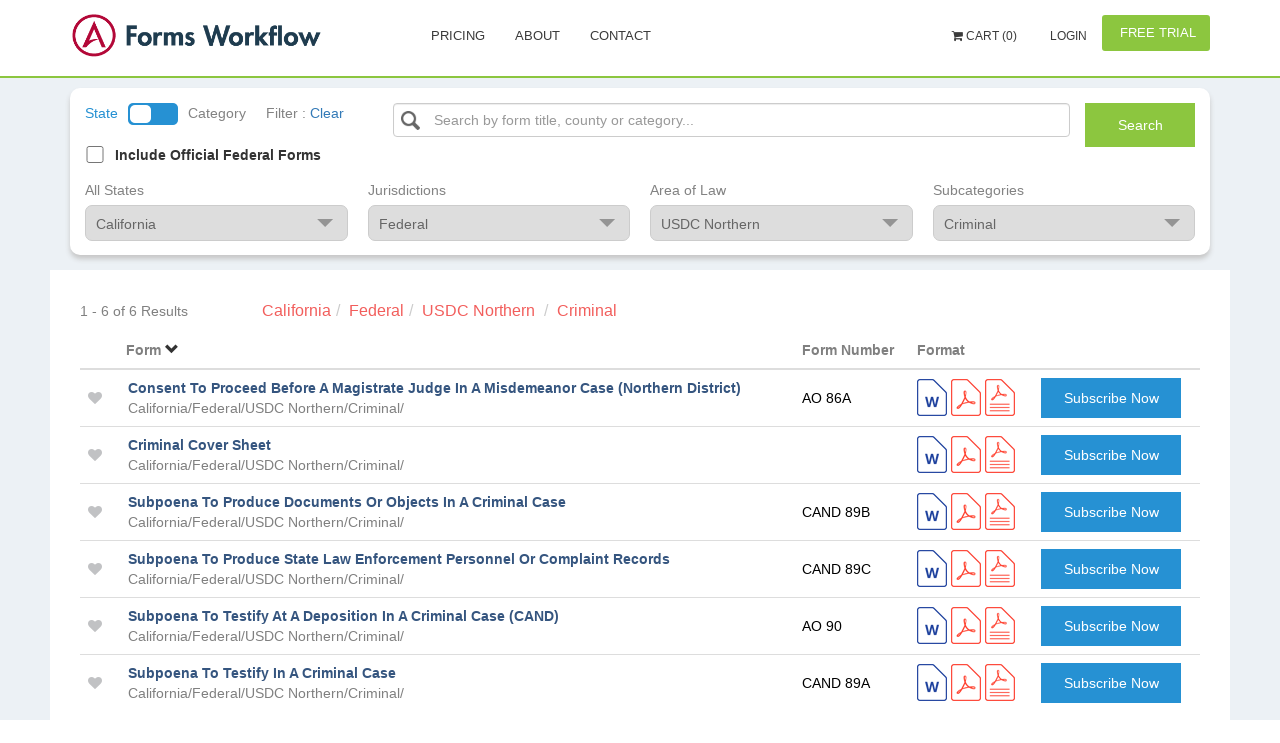

--- FILE ---
content_type: text/html; charset=utf-8
request_url: http://www.formsworkflow.com/Form/SearchResults/12485-california-federal-usdc-northern-criminal
body_size: 12525
content:


<!DOCTYPE html>
<html lang="en" ng-app="app">

<head>


    <!-- Google Tag Manager -->
    <script>
        (function(w,d,s,l,i){w[l]=w[l]||[];w[l].push(

        {'gtm.start': new Date().getTime(),event:'gtm.js'}
        );var f=d.getElementsByTagName(s)[0],
        j=d.createElement(s),dl=l!='dataLayer'?'&l='+l:'';j.async=true;j.src=
        'https://www.googletagmanager.com/gtm.js?id='+i+dl;f.parentNode.insertBefore(j,f);
        })(window, document, 'script', 'dataLayer', 'GTM-WS28XRT');
    </script>
    <!-- End Google Tag Manager -->


	<script>
    var baseAnalyticUrl = ',UA-33832328-1,'.split(",")[0],
        trackingId = ',UA-33832328-1,'.split(",")[1],
        trackinguserid= ',UA-33832328-1,'.split(",")[2];
</script>
<script async type="text/javascript" src="https://analytics.clickdimensions.com/ts.js"></script>
<script async src="/Scripts/Seo/ga.js"></script>
<noscript>
    <img height="1" width="1" style="display:none"
         src="https://www.facebook.com/tr?id=139019209956955&ev=PageView&noscript=1" />
</noscript>
<noscript><img src="//bat.bing.com/action/0?ti=5858404&Ver=2" height="0" width="0" style="display:none; visibility: hidden;" /></noscript>
	<title ng-bind="SeoName || 'California, Federal, USDC Northern, Criminal Official Court, Judicial, County, Agency and Legal Forms'">California, Federal, USDC Northern, Criminal Official Court, Judicial, County, Agency and Legal Forms</title>
	<meta http-equiv="Content-Type" content="text/html; charset=iso-8859-1" />
	<meta charset="utf-8" />
	<meta name="viewport" content="width=device-width, initial-scale=1, maximum-scale=1" />
	<meta name="google-site-verification" content="qncPY7geJaobHQYkVp5WNJc61ZcRiH2l93h1F7jDfes" />
	<meta name="msvalidate.01" content="6625DD5E3475B428CE69B8C561341EE1" />
	<link rel="canonical" href="https://www.formsworkflow.com/Form/SearchResults/12485-california-federal-usdc-northern-criminal"/>
	<!--SEO Settings-->
	<meta name="keywords" />
	
    
    <meta name="title" content="{{SeoName || 'California, Federal, USDC Northern, Criminal Official Court, Judicial, County, Agency and Legal Forms'}}" />


	<meta name="description" content="{{SeoName || 'State of California, Federal, USDC Northern, Criminal complete library of secure Court, County, City, and Legal FORMS. Available in MS Word, and fillable PDF.'}}" />
	<!--SEO Settings /-->

	<style type="text/css">
		[ng\:cloak], [ng-cloak], [data-ng-cloak], [x-ng-cloak], .ng-cloak, .x-ng-cloak {
			display: none !important;
		}
	</style>
		<script async>
			(function (s, u, m, o, j, v) { j = u.createElement(m); v = u.getElementsByTagName(m)[0]; j.async = 1; j.src = o; j.dataset.sumoSiteId = 'b9105e34410567850474ab004e095b0fb3e6fe6d15f05c678418cfc523f98c9a'; v.parentNode.insertBefore(j, v) })(window, document, 'script', '//load.sumo.com/');
           
        </script>
	
    
    <style type="text/css">
        .AddToCartButton{
background-color:#2691d3;
border-color:#2691d3;
color:white;
width:100px;
height:40px;
font-size:14px;
}
.AddToCartButton:hover{
background-color:#5f7cae;
border-color:#5f7cae;
}

        .search-results-name-title{
font-family: "Arial";
font-size: 14px;
font-style: normal;
font-weight: bold;
color: #35557f;
text-align: left;
}

        .search-results-name-placement{
font-family: "Arial";
font-size: 12px;
font-style: normal;
font-weight: normal;
color: grey;
text-align: left;
}

        .form-number{
font-family: "Arial";
font-size: 14px;
font-style: normal;
font-weight: normal;
color: black;
text-align: left;
}

        .last-updated{
font-family: "Arial";
font-size: 14px;
font-style: normal;
font-weight: normal;
color: black;
text-align: left;
}

        .price-text{
font-family: "Arial";
font-size: 14px;
font-style: normal;
font-weight: normal;
color: black;
text-align: left;
}

        .search-checkbox label{
font-family: "Arial";
font-size: 14px;
font-style: normal;
font-weight: normal;
color: #35557f;
text-align: left;
}

    </style>


<link href="/DependencyHandler.axd?s=[base64]&amp;t=Css&amp;cdv=1094290729" type="text/css" rel="stylesheet"/>
    <script>
        var gaFields = gaconnector.getCookieValues();
    </script>
    
</head>

<body>
    <!-- Google Tag Manager (noscript) -->
    <noscript>
        <iframe src="https://www.googletagmanager.com/ns.html?id=GTM-WS28XRT"
                height="0" width="0" style="display:none;visibility:hidden"></iframe>
    </noscript>
    <!-- End Google Tag Manager (noscript) -->

    <div id="wrapper">
        ﻿



<header ng-cloak>
    <nav class="navbar">
        <div class="nav-wrap">
            <div>
                <div class="navbar-menu">
                    <div class="container">
                        <button type="button" class="navbar-toggle collapsed" data-toggle="collapse" data-target="#main-nav-collapse">
                            <span class="sr-only">Toggle Navigation</span>
                            <div class="navbar-toggle-hamburger"></div>
                        </button>
                            <a href="/" class="navbar-brand">
                                <span class="animated-logo lazyload" data-bg="url(/css/img/landing/logo.png)"></span>
                            </a>

                            <div id="main-nav-collapse" class="collapse navbar-collapse">

                                <ul class="nav navbar-nav main-navbar-nav">
                                    <!--<li>
                                        <a href="/">Home</a>
                                    </li>-->
                                    
                                    <li>
                                        <a href="/home/pricing/">Pricing</a>
                                    </li>
                                    <li>
                                        <a href="/home/about/">About</a>
                                    </li>
                                    <li>
                                        <a href="https://www.aderant.com/formsworkflow-customer-support-submit/">Contact</a>
                                        
                                    </li>
                                    
                                    <li>
                                        <a id="FreshWidget-Show" href="#" class="viewNone">Support</a>
                                    </li>
                                </ul>

                                
<div class="nav-topbar clearfix" ng-controller="cartController" ng-init="init(0)">
        <ul class="nav navbar-nav navbar-right">
                <li>
                    <a ng-click="redirectCart()" style="font-size:12px;font-family:;cursor:pointer;">
                        <i class="fa fa-shopping-cart" aria-hidden="true" data-cart=""></i>
                            Cart ({{cart.totlaItems}})
                    </a>
                </li>

                <li>
                    <a href="/account/login/" style="color:; font-size:12px; font-family:">
                        <i class="fa fa-" aria-hidden="true"></i> Login
                    </a>
                </li>
                <li class="as-button" id="registerButton">
                    <a href="/freetrial" class="btn btn-primary freetrial" style="color:;background-color:;">
                        <i class="fa fa-" aria-hidden="true"></i> Free Trial
                    </a>
                </li>
        </ul>
</div>

                            </div>
                    </div>
                </div>

            </div>
        </div>
    </nav>
</header>
<main ng-cloak>

    




<div class="container-fluid">
    <ng-progress></ng-progress>

    <section id="search" class="search side-layout">
        
        <search-widget></search-widget>
        <div ng-controller="SearchController" class="search-results side-layout-content" ng-init="initController(false)" ng-cloak>

            <div class="search-results-table side-layout-content-inner">

                <div>
                    <span class="search-results-table-count">
                        {{ pagination.getStartItemNumber() }} - {{ pagination.getEndItemNumber() }} of {{ pagination.total }} Results
                    </span>
                    <div class="search-results-table-breadcrumbs">
                        <ol>
                            <li class="breadcrumb-item" ng-repeat="category in breadCrumps.path">
                                <span ng-click="updateFilters(category.Id)"
                                      id={{category.Id}}
                                      ng-class="selectedFilter.isSelected(category.Id) ? 'active' : ''">
                                    {{category.Name}}
                                </span>
                            </li>
                            <li class="breadcrumb-item">
                                <h1 style="font-size: 1em; font-weight: normal;display: inline;">
                                    <span ng-click="updateFilters(breadCrumps.seoHighlightedCategory.Id)"
                                          id={{breadCrumps.seoHighlightedCategory.Id}}
                                          ng-class="selectedFilter.isSelected(breadCrumps.seoHighlightedCategory.Id) ? 'active' : ''">
                                        {{breadCrumps.seoHighlightedCategory.Name}}
                                    </span>
                                </h1>
                            </li>
                        </ol>
                    </div>

                    <table class="table" cellspacing="0" width="100%">
                        <thead>
                            <tr>
                                <th ng-click="sort('Title')">
                                    <p>Form</p>
                                    <span class="glyphicon sort-icon" ng-show="sortKey == 'Title'"
                                          ng-class="{'glyphicon-chevron-up':reverse,'glyphicon-chevron-down':!reverse }"></span>
                                </th>
                                <th ng-click="sort('Number')">
                                    <p>Form Number</p>
                                    <span class="glyphicon sort-icon" ng-show="sortKey == 'Number'"
                                          ng-class="{'glyphicon-chevron-up':reverse,'glyphicon-chevron-down':!reverse }"></span>

                                </th>
                                <th><p>Format</p></th>
                                
                                <th></th>
                            </tr>
                        </thead>
                        <tbody>
                            <tr dir-paginate="form in vm.searchedForms | orderBy:sortKey:reverse | itemsPerPage:pagination.perPage" current-page="pagination.currentPage"
                                total-items="pagination.total">
                                <td>
                                    <div class="table-caption">From</div>
                                    <div class="search-results-name">
                                        <favorite-form class-element="search-results-like decor-none"
                                                       icon-class="heart"
                                                       form-id="{{form.FormId}}"
                                                       is-favorite="form.IsFavorite"
                                                       favorite-class="link-primary"
                                                       not-favorite-class="link-gray"
                                                       is-authorize="false">
                                        </favorite-form>
                                        <div ng-hide="form.IsCompanyForm">
                                            
                                            
                                            <a class="search-results-name-title link-dark jl-link-form-download" href="javascript:;" data-toggle="modal" ng-href="{{getUrlDetails(form.FormSeoId)}}" title="View Preview">{{form.Title}}</a>
                                        </div>

                                        <div ng-hide="!form.IsCompanyForm" class="company-form">
                                            <p class="search-results-name-title">{{form.Title}}</p>
                                        </div>
                                        <div class="search-results-name-placement full-path">{{form.FullPath}}</div>
                                    </div>
                                </td>
                                <td>
                                    <span class="form-number">{{form.Number}}</span>
                                </td>
                                <td>
                                    <div class="table-caption">Format</div>
                                    <div>
                                        <ul class="nowrap search-results-formats" id="download-form-container">
                                            <li ng-show="form.Doc || form.Docx">
                                                    <a href="javascript:void(0)"
                                                       class="jl-link-form-download notAllow">
                                                        <img src="/media/1059/doc-word.png" />
                                                    </a>
                                            </li>
                                            <li ng-show="form.Pdf">
                                                    <a href="javascript:void(0)"
                                                       class="jl-link-form-download notAllow">
                                                        <img src="/media/1058/doc-pdf.png" />
                                                    </a>
                                            </li>
                                            <li ng-show="form.Fpdf">
                                                    <a href="javascript:void(0)"
                                                       class="jl-link-form-download notAllow">
                                                        <img src="/media/1064/doc-fpdf.png" />
                                                    </a>
                                            </li>
                                        </ul>
                                    </div>
                                </td>
                                
                                <td>
                                    <div ng-hide="form.Available.IsAvailable">
                                            <div ng-hide="form.IsCompanyForm || hasSubscription(form.StateId)">
                                                <purchase-form-button class-element="AddToCartButton btn btn-blue"
                                                                      form-id="{{form.FormId}}"
                                                                      breadcrumbs="{{form.FullPath}}"
                                                                      is-in-cart="form.IsInCart"
                                                                      add-text="Subscribe Now"
                                                                      is-opened="$parent.isOpened"
                                                                      remove-text="Remove"
                                                                      category="form.CategoryId"
                                                                      category-id="form.StateId"
                                                                      price="{{form.Price}}"
                                                                      title="{{form.Title}}"
                                                                      state-name="{{form.StateName}}"
                                                                      is-authenticated="false">
                                                </purchase-form-button>
                                            </div>
                                    </div>
                                </td>
                            </tr>
                        </tbody>
                    </table>
                    <div id="contactToAdminModal" class="modal fade" role="dialog">
                        <div class="modal-dialog">
                            <div class="modal-content">
                                <div class="modal-header">
                                    <button type="button" class="close" data-dismiss="modal">&times;</button>
                                    <h4>Warning</h4>
                                </div>
                                <div class="modal-body">
                                    <div class="alert alert-warning m-b m-t" role="alert">
    A company user is not allowed to proceed billing operations.
    Please contact to your company administrator for more details.
</div>

                                </div>
                            </div>
                        </div>
                    </div>
                    <div class="col-md-12 pager">
                        <dir-pagination-controls max-size="20"
                                                 on-page-change="searchForms(true)"
                                                 direction-links="true"
                                                 boundary-links="false"
                                                 category-seo-id="{{selectedFilter.seoFriendlyName}}"
                                                 current>
                        </dir-pagination-controls>
                    </div>
                </div>

            </div>

            <div class="search-seo" id="descriptionText">
            </div>



            <div ng-if="pagination.currentPage == 1" class="search-seo" id="seoText">

            </div>

            <div class="modal fade search-details" id="details" tabindex="-1" role="dialog" aria-labelledby="myModalLabel">
                <div id="dialogContent" class="modal-dialog" role="document" ng-init="initPopup()">
                </div>
            </div>
        </div>
    </section>
</div>





    
<div class="modal fade contact-us" tabindex="-1" role="dialog" ng-controller="contactUsController as contactUs">
    <div class="modal-dialog" role="document">
        <div id="success" class="modal-content">
            <div class="modal-header">
                <button type="button" class="close" data-dismiss="modal" aria-label="Close">
                    <span aria-hidden="true"></span>
                </button>
                <h3 class="modal-title text-center">Contact Us</h3>
            </div>
            <div class="modal-body">
                <form ng-if="!isSuccess" name="contactUsForm" id="contactUsForm" ng-submit="submitContactUs(contactUsForm, contactUsForm.$valid)" novalidate>
                    <div class="contact-us-text">
                        <p class="text-center">
                            Fill out the form below to learn how our Forms Workflow solution can streamline your firm.
                        </p>
                        <p>
                            <b>Available</b> Monday - Friday 7:00 AM to 6:00 PM <br>
                            Pacific time (excluding major holidays) <br>
                            <b>Phone:</b> 800-293-2771
                        </p>
                    </div>

                    <div class="form-group" ng-class="{ 'has-error' : contactUsForm.Name.$invalid && contactUsSubmitted }">
                        <input ng-model="contactUs.Name" required class="form-control valid" id="Name" name="Name" placeholder="Name" type="text">
                        <p ng-show="contactUsForm.Name.$invalid && contactUsSubmitted" class="help-block">The Name field is required.</p>
                    </div>
                    <div class="form-group" ng-class="{ 'has-error' : (contactUsForm.Email.$invalid && contactUsSubmitted) || contactUsForm.Email.$error.pattern}">
                        <input ng-model="contactUs.Email" required class="form-control valid" pattern="[a-z0-9._%+-]+@[a-z0-9.-]+\.[a-z]{2,3}$" id="Email" name="Email" placeholder="Email Address" type="email">
                        <p ng-show="(contactUsForm.Email.$invalid && contactUsSubmitted) && !contactUsForm.Email.$error.pattern" class="help-block">The Email Address field is required.</p>
                        <p ng-show="contactUsForm.Email.$error.pattern" class="help-block">Invalid format.</p>
                    </div>

                    <div class="form-group" ng-class="{ 'has-error' : contactUsForm.Phone.$error.pattern }">
                        <input ng-model="contactUs.Phone" class="form-control placeholder-shown valid" pattern="\d{3}[\-]\d{3}[\-]\d{4}" id="Phone" name="Phone" placeholder="Phone ex: 777-777-7777" type="text">
                        <p ng-show="contactUsForm.Phone.$error.pattern" class="help-block">Invalid format.</p>
                    </div>

                    <div class="form-group">
                        <input class="form-control placeholder-shown" id="CompanyName" name="CompanyName" placeholder="Firm name" type="text" value="">
                    </div>

                    <div class="form-group">

                        <select ng-model="contactUs.CompanySize" class="chosen form-control" id="CompanySize" name="CompanySize">
                            <option value="1 - 25 Attorneys">1 - 25 Attorneys</option>
                            <option value="26 - 50 Attorneys">26 - 50 Attorneys</option>
                            <option value="51 - 100 Attorneys">51 - 100 Attorneys</option>
                            <option value="101 - 250 Attorneys">101 - 250 Attorneys</option>
                            <option value="251 - 500 Attorneys">251 - 500 Attorneys</option>
                            <option value="500+ Attorneys">500+ Attorneys</option>
                        </select>

                    </div>

                    <div class="form-group" ng-class="{ 'has-error' : contactUsForm.Message.$invalid && contactUsSubmitted }">
                        <input ng-model="contactUs.Message" required class="form-control valid" id="Message" name="Message" placeholder="Message" type="text" value="" aria-required="true">
                        <p ng-show="contactUsForm.Message.$invalid && contactUsSubmitted" class="help-block">The Message field is required.</p>
                    </div>

                    <div class="text-center">
                        <input type="submit" id="contactUsSubmit" value="Submit Your Request" class="btn btn-primary" />
                    </div>
                </form>
                <div ng-if="isSuccess" class="success-message">
                    <div class="alert alert-success" role="alert">
                        <p>
                            Success: Your message was sent.
                        </p>
                        <p>
                            Thank you!
                        </p>                      
                    </div>
                </div>
            </div>
        </div>
    </div>
</div>

</main>
<div id="footer" class="footer-1" ng-cloak>
    <div class="footer-main">
        <div class="container">
            <div class="row">
                <div class="col-lg-2">
                    <span class="logo">
                        <a href="https://www.aderant.com/" title="Aderant - Legal Software">
                            <img class="img-responsive" src="/Content/Images/icons/aderant-icon.png" alt="Aderant">
                        </a>
                    </span>
                </div>
                <div class="col-lg-7">
                    <aside id="text-12" class="widget widget_text">
                        <div class="textwidget">
                            <p><strong>About Aderant<sup>®</sup></strong></p>
                            <p>
                                Aderant is dedicated to helping law firms run a better business. As a
                                leading global provider of business management and practice-of-law
                                solutions, the world’s best firms rely on Aderant to keep their businesses
                                moving forward and inspire innovation. At Aderant, the “A” is more than just
                                a letter. It represents how we fulfill our foundational purpose, serving our
                                clients. Aderant operates as a business unit of Roper Technologies
                                (Nasdaq: ROP), a constituent of the S&P 500 and Fortune 1000. The
                                company is headquartered in Atlanta, Georgia, and has several other
                                offices across North America, Europe, and Asia-Pacific. For more
                                information, visit Aderant.com, email info@aderant.com, or follow the
                                company on LinkedIn.
                            </p>
                        </div>
                    </aside>
                </div>
                <div class="col-lg-3">
                    <aside id="text-12" class="widget widget_text">
                        <div class="textwidget">
                            <p><strong>LOS ANGELES OFFICE</strong></p>
                            <ul class="listing">
                                <li>Aderant</li>
                                <li>16501 Ventura Boulevard, Suite 615</li>
                                <li>Encino, California</li>
                                <li>91436</li>
                            </ul>
                            <p class="foot-contact">
                                TOLL FREE: +800.293.2771
                            </p>
                            <p class="foot-contact">
                                PHONE: +818.817.9225
                            </p>
                        </div>
                    </aside>
                </div>
            </div>
        </div>
    </div>
    <div class="footer-bottom">
        <div class="container">
            <div class="footer-center text-center mb-5">
                <span class="footer-copyright">
                    <p>
                        Copyright © 2026 Aderant &nbsp; &nbsp;All rights reserved.&nbsp; &nbsp;|&nbsp; &nbsp;<a href="/home/PrivacyPolicy/" style="font-size:12px;font-family:'Roboto', sans-serif">Privacy</a>
                    </p>
                </span>
            </div>
        </div>
    </div>
</div>


















    </div>


    <!-- java script -->
    <script src="/DependencyHandler.axd?s=[base64]&amp;t=Javascript&amp;cdv=1094290729" type="text/javascript"></script><script src="/DependencyHandler.axd?s=[base64]&amp;t=Javascript&amp;cdv=1094290729" type="text/javascript"></script><script src="/DependencyHandler.axd?s=[base64]&amp;t=Javascript&amp;cdv=1094290729" type="text/javascript"></script><script src="/DependencyHandler.axd?s=[base64]&amp;t=Javascript&amp;cdv=1094290729" type="text/javascript"></script>

    
    
    

<!--LiveChatWidget--> <script type='text/javascript'>var fc_CSS = document.createElement('link'); fc_CSS.setAttribute('rel', 'stylesheet'); var fc_isSecured = (window.location && window.location.protocol == 'https:'); var fc_lang = document.getElementsByTagName('html')[0].getAttribute('lang'); var fc_rtlLanguages = ['ar', 'he']; var fc_rtlSuffix = (fc_rtlLanguages.indexOf(fc_lang) >= 0) ? '-rtl' : ''; fc_CSS.setAttribute('type', 'text/css'); fc_CSS.setAttribute('href', ((fc_isSecured) ? 'https://d36mpcpuzc4ztk.cloudfront.net' : 'http://assets1.chat.freshdesk.com') + '/css/visitor' + fc_rtlSuffix + '.css'); document.getElementsByTagName('head')[0].appendChild(fc_CSS); var fc_JS = document.createElement('script'); fc_JS.type = 'text/javascript'; fc_JS.defer = true; fc_JS.src = ((fc_isSecured) ? 'https://d36mpcpuzc4ztk.cloudfront.net' : 'http://assets.chat.freshdesk.com') + '/js/visitor.js'; (document.body ? document.body : document.getElementsByTagName('head')[0]).appendChild(fc_JS); window.livechat_setting = '[base64]';</script>    <script>
        $(document).ready(function () {
            var lazyLoadInstance = new LazyLoad({
                elements_selector: ".lazyload"
            });
        })

        $.event.special.touchstart = {
            setup: function (_, ns, handle) {
                this.addEventListener("touchstart", handle, { passive: !ns.includes("noPreventDefault") });
            }
        };
        $.event.special.touchmove = {
            setup: function (_, ns, handle) {
                this.addEventListener("touchmove", handle, { passive: !ns.includes("noPreventDefault") });
            }
        };
        $.event.special.wheel = {
            setup: function (_, ns, handle) {
                this.addEventListener("wheel", handle, { passive: true });
            }
        };
        $.event.special.mousewheel = {
            setup: function (_, ns, handle) {
                this.addEventListener("mousewheel", handle, { passive: true });
            }
        };
    </script>
    <script>Host = "https://www.formsworkflow.com";</script>
    <div ng-controller="siteController"></div>
</body>

</html>

--- FILE ---
content_type: text/html; charset=utf-8
request_url: http://www.formsworkflow.com/form/searchresults/formpreviewpopup/
body_size: 2851
content:
<!DOCTYPE html>
<html>
<head>
    <meta charset="utf-8" />
    <meta name="viewport" content="width=device-width, initial-scale=1.0">
    <title> - My ASP.NET Application</title>
    <link href="/Content/Site.css" rel="stylesheet" type="text/css" />
    <link href="/Content/bootstrap.min.css" rel="stylesheet" type="text/css" />
    <script src="/Scripts/modernizr-2.6.2.js"></script>
</head>
<body>
    <div class="navbar navbar-inverse navbar-fixed-top">
        <div class="container">
            <div class="navbar-header">
                <button type="button" class="navbar-toggle" data-toggle="collapse" data-target=".navbar-collapse">
                    <span class="icon-bar"></span>
                    <span class="icon-bar"></span>
                    <span class="icon-bar"></span>
                </button>
                <a class="navbar-brand" href="">Application name</a>
            </div>
            <div class="navbar-collapse collapse">
                <ul class="nav navbar-nav">
                </ul>
            </div>
        </div>
    </div>

    <div class="container body-content">
        


<style type="text/css">
        #price{
font-family: "Arial";
font-size: 18px;
font-style: normal;
font-weight: bold;
color: #f25e5c;
text-align: center;
}

        #AddToCartButton{
background-color:#2691d3;
border-color:#2691d3;
color:white;
width:100px;
height:40px;
font-size:14px;
}
#AddToCartButton:hover{
background-color:#274d94;
border-color:#274d94;
}

        #ViewPlansButton{
background-color:white;
border-color:white;
color:grey;
width:100px;
height:40px;
font-size:14px;
}
#ViewPlansButton:hover{
background-color:#e8e5e5;
border-color:#e8e5e5;
}

        #DescriptiveTextTemplate{
font-family: "Arial";
font-size: 12px;
font-style: normal;
font-weight: normal;
text-align: left;
}

</style>

<div ng-controller="FormPreviewController" ng-init="init(false)" class="modal-content">
    <div class="modal-header">
        <span class="quick">Form Quick View</span>
        <button type="button" class="close" data-dismiss="modal" aria-label="Close" ng-click="dropTempPreview()"><span class="continue">Continue Shopping</span><span aria-hidden="true">&times;</span></button>
    </div>
    <div ng-hide="!$parent.isSubscribeFormVisible(preview.form.StateId)" class="business">
        <p><a href="/home/pricing/">Subscribe today and SAVE up to 80% on this form</a></p>
    </div>
    <div class="modal-body">
        <div class="search-details-container">
            <div>
                <div class="search-details-pdf" id="previewContainer" style="height: 550px; width: 450px; max-height: 550px; max-width: 450px;">

                    <img ng-hide="!isPreviewUnavailable" class="form-first-page-img"
                         src="/Content/Images/helpers/no-image.png" />
                    <img ng-hide="isPreviewUnavailable" class="form-first-page-img" ng-src="{{firstPageImageSrc}}" style="height: 550px; width: 450px; max-height: 550px; max-width: 450px;" />

                </div>
                <img ng-show="isPreviewUnavailable" class="form-first-page-img"
                     src="/Content/Images/helpers/no-image.png" />
            </div>
            <div>
                <h4 class="modal-title" id="myModalLabel">{{preview.form.Title}}</h4>
                
                <span id="DescriptiveTextTemplate">{{preview.categoryDescription()}}</span>

                <button ng-hide="preview.form.Available.IsAvailable || $parent.hasSubscription(preview.form.StateId)" ng-disabled="lockEventToggleButton" ng-click="trigger(preview)" class="download">
                    <strong>{{ $parent.preview.form.IsInCart ? 'Remove' : 'Add to Cart' }}</strong>
                </button>

                <div ng-if="preview.form.LastUpdatedFormat" class="last-update">
                    <img src="/css/img/last_update.png" alt="Alternate Text" />
                    <div class="last-updated">
                        <p>Last updated:</p> {{getCustomDate(preview.form.LastUpdatedFormat)}}
                    </div>
                </div>
                <div class="search-details-available">
                    
                    <span ng-hide="!preview.form.Available.IsAvailable" ng-cloak id="FormatsAvailable">
                        <strong>Download now</strong><br />
                        Select format you want and download
                    </span>
                    <span ng-hide="preview.form.Available.IsAvailable" ng-cloak class="included_text">Included Formats to Download</span>
                    <ul class="search-results-formats">
                        <li>
                            <a ng-show="preview.form.Docx || preview.form.Doc"
                            ng-href="{{preview.urlWithParams(preview.form, preview.form.Docx?'docx':'doc')}}"
                            class="jl-link-form-download"
                            title="{{linkDownloadTitle(preview.form.Available.IsAvailable, preview.form.Docx?'docx':'doc')}}">
                            <img src="/Content/Images/Formats/doc-word.png" />
                            </a>
                            <span>Fillable MS Word</span>
                        </li>
                        <li>
                            <a ng-show="preview.form.Fpdf"
                               ng-href="{{preview.urlWithParams(preview.form, 'fpdf')}}"
                               class="jl-link-form-download"
                               title="{{linkDownloadTitle(preview.form.Available.IsAvailable, 'fpdf')}}">
                                <img src="/Content/Images/Formats/doc-fpdf.png" />
                            </a>
                            <span>Fillable PDF</span>
                        </li>
                    </ul>
                </div>

                <div class="search-details-actions">
                    <div>
                        <favorite-form class-element="decor-line"
                                       form-id="{{preview.form.FormId}}"
                                       is-favorite="preview.form.IsFavorite"
                                       favorite-class="search-details-link"
                                       icon-class="heart"
                                       not-favorite-class="search-details-link"
                                       add-text="&lt;p&gt;Add to favorites&lt;/p&gt;"
                                       remove-text="Remove from favorites"
                                       is-authorize="false">
                        </favorite-form>
                    </div>
                    <div><a class="search-details-link" ng-href="{{getUrlDetails(preview.form.FormSeoId)}}"><i class="fa fa-star" aria-hidden="true"></i><p>View form details</p></a></div>
                </div>



            </div>
        </div>
    </div>
</div>

        <hr />
        <footer>
            <p>&copy; 2026 - My ASP.NET Application</p>
        </footer>
    </div>

    <script src="/Scripts/jquery-1.10.2.min.js"></script>
    <script src="/Scripts/bootstrap.min.js"></script>


</body>
</html>

--- FILE ---
content_type: text/html
request_url: http://www.formsworkflow.com/scripts/app/views/templates/searchWidget.html
body_size: 559
content:
<div id="searchWidget">

</div>

--- FILE ---
content_type: text/html
request_url: http://www.formsworkflow.com/scripts/angular/dirPagination.tpl.html
body_size: 842
content:
<ul class="pagination" ng-if="1 < pages.length || !autoHide">
    <li ng-if="boundaryLinks" ng-class="{ disabled : pagination.current == 1 }">
        <a href="" ng-click="setCurrent(1)">&laquo;</a>
    </li>
    <li ng-if="directionLinks" ng-class="{ disabled : pagination.current == 1 }">
        <a href="" ng-click="setCurrent(pagination.current - 1)">Prev</a>
    </li>
    <li ng-repeat="pageNumber in pages track by tracker(pageNumber, $index)" ng-class="{ active : pagination.current == pageNumber, disabled : pageNumber == '...' }">
        <a href="" ng-click="setCurrent(pageNumber)">{{ pageNumber }}</a>
    </li>

    <li ng-if="directionLinks" ng-class="{ disabled : pagination.current == pagination.last }">
        <a ng-click="setCurrent(pagination.current + 1)">Next</a>
    </li>
    <li ng-if="boundaryLinks" ng-class="{ disabled : pagination.current == pagination.last }">
        <a href="" ng-click="setCurrent(pagination.last)">&raquo;</a>
    </li>
</ul>

--- FILE ---
content_type: text/html
request_url: http://www.formsworkflow.com/scripts/app/views/templates/favoriteForm.html
body_size: 698
content:
<a href='javascript:;' class='{{classElement}}'
   ng-click='manipulateFavoriteForm()'
   ng-class='highlightLink()'>
    <i class='fa fa-{{iconClass}}' aria-hidden='true'></i>
    <span ng-bind-html="textLink()"></span>
</a>

--- FILE ---
content_type: text/html
request_url: http://www.formsworkflow.com/scripts/app/views/templates/purchaseFormButton.html
body_size: 679
content:
<a id="AddToCartButton" href='javascript:;' class='{{classElement}}' ng-class="{'disabled': isOpened}"
   ng-click='manipulatePurchaseButton()'>
    {{textLink()}}
</a>


--- FILE ---
content_type: text/css
request_url: http://www.formsworkflow.com/DependencyHandler.axd?s=L2Nzcy9ib290c3RyYXAuY3NzOy9jc3MvZm9udC1hd2Vzb21lLm1pbi5jc3M7L2Nzcy9hbmltYXRlLmNzczsvY3NzL2Jvb3RzdHJhcC10b3VjaC1zbGlkZXIuY3NzOy9zY3JpcHRzL1NlbGVjdDIvY3NzL3NlbGVjdDIuY3NzOy9jc3Mvc2VsZWN0LmNzczsvY3NzL3NpbXBsZWJhci5jc3M7L3Njc3Mvc3R5bGUuc2Nzczsvc2Nzcy9tYWluLXN0eWxlcy5zY3NzOy9zY3NzL19jb250YWN0LXVzLnNjc3M7L2Nzcy9mb250LW1hdGVyaWFsLWljb25zLmNzczsvY3NzL3NwaW5uZXIuY3NzOy9zY3NzL19zZWFyY2gtd2lkZ2V0LnNjc3M7L2Nzcy9wZXJmZWN0LXNjcm9sbGJhci5jc3M7L3Njc3MvX3N1YnNjcmliZS1tb2RhbC5zY3NzOy9jc3MvZm9ybS5jc3M7&t=Css&cdv=1094290729
body_size: 53963
content:

html{font-family:sans-serif;-webkit-text-size-adjust:100%;-ms-text-size-adjust:100%;}body{margin:0;}article,aside,details,figcaption,figure,footer,header,hgroup,main,menu,nav,section,summary{display:block;}audio,canvas,progress,video{display:inline-block;vertical-align:baseline;}audio:not([controls]){display:none;height:0;}[hidden],template{display:none;}a{background-color:transparent;}a:active,a:hover{outline:0;}abbr[title]{border-bottom:1px dotted;}b,strong{font-weight:bold;}dfn{font-style:italic;}h1{margin:.67em 0;font-size:2em;}mark{color:#000;background:#ff0;}small{font-size:80%;}sub,sup{position:relative;font-size:75%;line-height:0;vertical-align:baseline;}sup{top:-.5em;}sub{bottom:-.25em;}img{border:0;}svg:not(:root){overflow:hidden;}figure{margin:1em 40px;}hr{height:0;-webkit-box-sizing:content-box;-moz-box-sizing:content-box;box-sizing:content-box;}pre{overflow:auto;}code,kbd,pre,samp{font-family:monospace,monospace;font-size:1em;}button,input,optgroup,select,textarea{margin:0;font:inherit;color:inherit;}button{overflow:visible;}button,select{text-transform:none;}button,html input[type="button"],input[type="reset"],input[type="submit"]{-webkit-appearance:button;cursor:pointer;}button[disabled],html input[disabled]{cursor:default;}button::-moz-focus-inner,input::-moz-focus-inner{padding:0;border:0;}input{line-height:normal;}input[type="checkbox"],input[type="radio"]{-webkit-box-sizing:border-box;-moz-box-sizing:border-box;box-sizing:border-box;padding:0;}input[type="number"]::-webkit-inner-spin-button,input[type="number"]::-webkit-outer-spin-button{height:auto;}input[type="search"]{-webkit-box-sizing:content-box;-moz-box-sizing:content-box;box-sizing:content-box;-webkit-appearance:textfield;}input[type="search"]::-webkit-search-cancel-button,input[type="search"]::-webkit-search-decoration{-webkit-appearance:none;}fieldset{padding:.35em .625em .75em;margin:0 2px;border:1px solid #c0c0c0;}legend{padding:0;border:0;}textarea{overflow:auto;}optgroup{font-weight:bold;}table{border-spacing:0;border-collapse:collapse;}td,th{padding:0;}@media print{*,*:before,*:after{color:#000 !important;text-shadow:none !important;background:transparent !important;-webkit-box-shadow:none !important;box-shadow:none !important;}a,a:visited{text-decoration:underline;}a[href]:after{content:" (" attr(href) ")";}abbr[title]:after{content:" (" attr(title) ")";}a[href^="#"]:after,a[href^="javascript:"]:after{content:"";}pre,blockquote{border:1px solid #999;page-break-inside:avoid;}thead{display:table-header-group;}tr,img{page-break-inside:avoid;}img{max-width:100% !important;}p,h2,h3{orphans:3;widows:3;}h2,h3{page-break-after:avoid;}.navbar{display:none;}.btn > .caret,.dropup > .btn > .caret{border-top-color:#000 !important;}.label{border:1px solid #000;}.table{border-collapse:collapse !important;}.table td,.table th{background-color:#fff !important;}.table-bordered th,.table-bordered td{border:1px solid #ddd !important;}}@font-face{font-display:swap;font-family:'Glyphicons Halflings';src:url("/fonts/glyphicons-halflings-regular.eot");src:url("/fonts/glyphicons-halflings-regular.eot?#iefix") format('embedded-opentype'),url("/fonts/glyphicons-halflings-regular.woff2") format('woff2'),url("/fonts/glyphicons-halflings-regular.woff") format('woff'),url("/fonts/glyphicons-halflings-regular.ttf") format('truetype'),url("/fonts/glyphicons-halflings-regular.svg#glyphicons_halflingsregular") format('svg');}.glyphicon{position:relative;top:1px;display:inline-block;font-family:'Glyphicons Halflings';font-style:normal;font-weight:normal;line-height:1;-webkit-font-smoothing:antialiased;-moz-osx-font-smoothing:grayscale;}.glyphicon-asterisk:before{content:"\002a";}.glyphicon-plus:before{content:"\002b";}.glyphicon-euro:before,.glyphicon-eur:before{content:"\20ac";}.glyphicon-minus:before{content:"\2212";}.glyphicon-cloud:before{content:"\2601";}.glyphicon-envelope:before{content:"\2709";}.glyphicon-pencil:before{content:"\270f";}.glyphicon-glass:before{content:"\e001";}.glyphicon-music:before{content:"\e002";}.glyphicon-search:before{content:"\e003";}.glyphicon-heart:before{content:"\e005";}.glyphicon-star:before{content:"\e006";}.glyphicon-star-empty:before{content:"\e007";}.glyphicon-user:before{content:"\e008";}.glyphicon-film:before{content:"\e009";}.glyphicon-th-large:before{content:"\e010";}.glyphicon-th:before{content:"\e011";}.glyphicon-th-list:before{content:"\e012";}.glyphicon-ok:before{content:"\e013";}.glyphicon-remove:before{content:"\e014";}.glyphicon-zoom-in:before{content:"\e015";}.glyphicon-zoom-out:before{content:"\e016";}.glyphicon-off:before{content:"\e017";}.glyphicon-signal:before{content:"\e018";}.glyphicon-cog:before{content:"\e019";}.glyphicon-trash:before{content:"\e020";}.glyphicon-home:before{content:"\e021";}.glyphicon-file:before{content:"\e022";}.glyphicon-time:before{content:"\e023";}.glyphicon-road:before{content:"\e024";}.glyphicon-download-alt:before{content:"\e025";}.glyphicon-download:before{content:"\e026";}.glyphicon-upload:before{content:"\e027";}.glyphicon-inbox:before{content:"\e028";}.glyphicon-play-circle:before{content:"\e029";}.glyphicon-repeat:before{content:"\e030";}.glyphicon-refresh:before{content:"\e031";}.glyphicon-list-alt:before{content:"\e032";}.glyphicon-lock:before{content:"\e033";}.glyphicon-flag:before{content:"\e034";}.glyphicon-headphones:before{content:"\e035";}.glyphicon-volume-off:before{content:"\e036";}.glyphicon-volume-down:before{content:"\e037";}.glyphicon-volume-up:before{content:"\e038";}.glyphicon-qrcode:before{content:"\e039";}.glyphicon-barcode:before{content:"\e040";}.glyphicon-tag:before{content:"\e041";}.glyphicon-tags:before{content:"\e042";}.glyphicon-book:before{content:"\e043";}.glyphicon-bookmark:before{content:"\e044";}.glyphicon-print:before{content:"\e045";}.glyphicon-camera:before{content:"\e046";}.glyphicon-font:before{content:"\e047";}.glyphicon-bold:before{content:"\e048";}.glyphicon-italic:before{content:"\e049";}.glyphicon-text-height:before{content:"\e050";}.glyphicon-text-width:before{content:"\e051";}.glyphicon-align-left:before{content:"\e052";}.glyphicon-align-center:before{content:"\e053";}.glyphicon-align-right:before{content:"\e054";}.glyphicon-align-justify:before{content:"\e055";}.glyphicon-list:before{content:"\e056";}.glyphicon-indent-left:before{content:"\e057";}.glyphicon-indent-right:before{content:"\e058";}.glyphicon-facetime-video:before{content:"\e059";}.glyphicon-picture:before{content:"\e060";}.glyphicon-map-marker:before{content:"\e062";}.glyphicon-adjust:before{content:"\e063";}.glyphicon-tint:before{content:"\e064";}.glyphicon-edit:before{content:"\e065";}.glyphicon-share:before{content:"\e066";}.glyphicon-check:before{content:"\e067";}.glyphicon-move:before{content:"\e068";}.glyphicon-step-backward:before{content:"\e069";}.glyphicon-fast-backward:before{content:"\e070";}.glyphicon-backward:before{content:"\e071";}.glyphicon-play:before{content:"\e072";}.glyphicon-pause:before{content:"\e073";}.glyphicon-stop:before{content:"\e074";}.glyphicon-forward:before{content:"\e075";}.glyphicon-fast-forward:before{content:"\e076";}.glyphicon-step-forward:before{content:"\e077";}.glyphicon-eject:before{content:"\e078";}.glyphicon-chevron-left:before{content:"\e079";}.glyphicon-chevron-right:before{content:"\e080";}.glyphicon-plus-sign:before{content:"\e081";}.glyphicon-minus-sign:before{content:"\e082";}.glyphicon-remove-sign:before{content:"\e083";}.glyphicon-ok-sign:before{content:"\e084";}.glyphicon-question-sign:before{content:"\e085";}.glyphicon-info-sign:before{content:"\e086";}.glyphicon-screenshot:before{content:"\e087";}.glyphicon-remove-circle:before{content:"\e088";}.glyphicon-ok-circle:before{content:"\e089";}.glyphicon-ban-circle:before{content:"\e090";}.glyphicon-arrow-left:before{content:"\e091";}.glyphicon-arrow-right:before{content:"\e092";}.glyphicon-arrow-up:before{content:"\e093";}.glyphicon-arrow-down:before{content:"\e094";}.glyphicon-share-alt:before{content:"\e095";}.glyphicon-resize-full:before{content:"\e096";}.glyphicon-resize-small:before{content:"\e097";}.glyphicon-exclamation-sign:before{content:"\e101";}.glyphicon-gift:before{content:"\e102";}.glyphicon-leaf:before{content:"\e103";}.glyphicon-fire:before{content:"\e104";}.glyphicon-eye-open:before{content:"\e105";}.glyphicon-eye-close:before{content:"\e106";}.glyphicon-warning-sign:before{content:"\e107";}.glyphicon-plane:before{content:"\e108";}.glyphicon-calendar:before{content:"\e109";}.glyphicon-random:before{content:"\e110";}.glyphicon-comment:before{content:"\e111";}.glyphicon-magnet:before{content:"\e112";}.glyphicon-chevron-up:before{content:"\e113";}.glyphicon-chevron-down:before{content:"\e114";}.glyphicon-retweet:before{content:"\e115";}.glyphicon-shopping-cart:before{content:"\e116";}.glyphicon-folder-close:before{content:"\e117";}.glyphicon-folder-open:before{content:"\e118";}.glyphicon-resize-vertical:before{content:"\e119";}.glyphicon-resize-horizontal:before{content:"\e120";}.glyphicon-hdd:before{content:"\e121";}.glyphicon-bullhorn:before{content:"\e122";}.glyphicon-bell:before{content:"\e123";}.glyphicon-certificate:before{content:"\e124";}.glyphicon-thumbs-up:before{content:"\e125";}.glyphicon-thumbs-down:before{content:"\e126";}.glyphicon-hand-right:before{content:"\e127";}.glyphicon-hand-left:before{content:"\e128";}.glyphicon-hand-up:before{content:"\e129";}.glyphicon-hand-down:before{content:"\e130";}.glyphicon-circle-arrow-right:before{content:"\e131";}.glyphicon-circle-arrow-left:before{content:"\e132";}.glyphicon-circle-arrow-up:before{content:"\e133";}.glyphicon-circle-arrow-down:before{content:"\e134";}.glyphicon-globe:before{content:"\e135";}.glyphicon-wrench:before{content:"\e136";}.glyphicon-tasks:before{content:"\e137";}.glyphicon-filter:before{content:"\e138";}.glyphicon-briefcase:before{content:"\e139";}.glyphicon-fullscreen:before{content:"\e140";}.glyphicon-dashboard:before{content:"\e141";}.glyphicon-paperclip:before{content:"\e142";}.glyphicon-heart-empty:before{content:"\e143";}.glyphicon-link:before{content:"\e144";}.glyphicon-phone:before{content:"\e145";}.glyphicon-pushpin:before{content:"\e146";}.glyphicon-usd:before{content:"\e148";}.glyphicon-gbp:before{content:"\e149";}.glyphicon-sort:before{content:"\e150";}.glyphicon-sort-by-alphabet:before{content:"\e151";}.glyphicon-sort-by-alphabet-alt:before{content:"\e152";}.glyphicon-sort-by-order:before{content:"\e153";}.glyphicon-sort-by-order-alt:before{content:"\e154";}.glyphicon-sort-by-attributes:before{content:"\e155";}.glyphicon-sort-by-attributes-alt:before{content:"\e156";}.glyphicon-unchecked:before{content:"\e157";}.glyphicon-expand:before{content:"\e158";}.glyphicon-collapse-down:before{content:"\e159";}.glyphicon-collapse-up:before{content:"\e160";}.glyphicon-log-in:before{content:"\e161";}.glyphicon-flash:before{content:"\e162";}.glyphicon-log-out:before{content:"\e163";}.glyphicon-new-window:before{content:"\e164";}.glyphicon-record:before{content:"\e165";}.glyphicon-save:before{content:"\e166";}.glyphicon-open:before{content:"\e167";}.glyphicon-saved:before{content:"\e168";}.glyphicon-import:before{content:"\e169";}.glyphicon-export:before{content:"\e170";}.glyphicon-send:before{content:"\e171";}.glyphicon-floppy-disk:before{content:"\e172";}.glyphicon-floppy-saved:before{content:"\e173";}.glyphicon-floppy-remove:before{content:"\e174";}.glyphicon-floppy-save:before{content:"\e175";}.glyphicon-floppy-open:before{content:"\e176";}.glyphicon-credit-card:before{content:"\e177";}.glyphicon-transfer:before{content:"\e178";}.glyphicon-cutlery:before{content:"\e179";}.glyphicon-header:before{content:"\e180";}.glyphicon-compressed:before{content:"\e181";}.glyphicon-earphone:before{content:"\e182";}.glyphicon-phone-alt:before{content:"\e183";}.glyphicon-tower:before{content:"\e184";}.glyphicon-stats:before{content:"\e185";}.glyphicon-sd-video:before{content:"\e186";}.glyphicon-hd-video:before{content:"\e187";}.glyphicon-subtitles:before{content:"\e188";}.glyphicon-sound-stereo:before{content:"\e189";}.glyphicon-sound-dolby:before{content:"\e190";}.glyphicon-sound-5-1:before{content:"\e191";}.glyphicon-sound-6-1:before{content:"\e192";}.glyphicon-sound-7-1:before{content:"\e193";}.glyphicon-copyright-mark:before{content:"\e194";}.glyphicon-registration-mark:before{content:"\e195";}.glyphicon-cloud-download:before{content:"\e197";}.glyphicon-cloud-upload:before{content:"\e198";}.glyphicon-tree-conifer:before{content:"\e199";}.glyphicon-tree-deciduous:before{content:"\e200";}.glyphicon-cd:before{content:"\e201";}.glyphicon-save-file:before{content:"\e202";}.glyphicon-open-file:before{content:"\e203";}.glyphicon-level-up:before{content:"\e204";}.glyphicon-copy:before{content:"\e205";}.glyphicon-paste:before{content:"\e206";}.glyphicon-alert:before{content:"\e209";}.glyphicon-equalizer:before{content:"\e210";}.glyphicon-king:before{content:"\e211";}.glyphicon-queen:before{content:"\e212";}.glyphicon-pawn:before{content:"\e213";}.glyphicon-bishop:before{content:"\e214";}.glyphicon-knight:before{content:"\e215";}.glyphicon-baby-formula:before{content:"\e216";}.glyphicon-tent:before{content:"\26fa";}.glyphicon-blackboard:before{content:"\e218";}.glyphicon-bed:before{content:"\e219";}.glyphicon-apple:before{content:"\f8ff";}.glyphicon-erase:before{content:"\e221";}.glyphicon-hourglass:before{content:"\231b";}.glyphicon-lamp:before{content:"\e223";}.glyphicon-duplicate:before{content:"\e224";}.glyphicon-piggy-bank:before{content:"\e225";}.glyphicon-scissors:before{content:"\e226";}.glyphicon-bitcoin:before{content:"\e227";}.glyphicon-btc:before{content:"\e227";}.glyphicon-xbt:before{content:"\e227";}.glyphicon-yen:before{content:"\00a5";}.glyphicon-jpy:before{content:"\00a5";}.glyphicon-ruble:before{content:"\20bd";}.glyphicon-rub:before{content:"\20bd";}.glyphicon-scale:before{content:"\e230";}.glyphicon-ice-lolly:before{content:"\e231";}.glyphicon-ice-lolly-tasted:before{content:"\e232";}.glyphicon-education:before{content:"\e233";}.glyphicon-option-horizontal:before{content:"\e234";}.glyphicon-option-vertical:before{content:"\e235";}.glyphicon-menu-hamburger:before{content:"\e236";}.glyphicon-modal-window:before{content:"\e237";}.glyphicon-oil:before{content:"\e238";}.glyphicon-grain:before{content:"\e239";}.glyphicon-sunglasses:before{content:"\e240";}.glyphicon-text-size:before{content:"\e241";}.glyphicon-text-color:before{content:"\e242";}.glyphicon-text-background:before{content:"\e243";}.glyphicon-object-align-top:before{content:"\e244";}.glyphicon-object-align-bottom:before{content:"\e245";}.glyphicon-object-align-horizontal:before{content:"\e246";}.glyphicon-object-align-left:before{content:"\e247";}.glyphicon-object-align-vertical:before{content:"\e248";}.glyphicon-object-align-right:before{content:"\e249";}.glyphicon-triangle-right:before{content:"\e250";}.glyphicon-triangle-left:before{content:"\e251";}.glyphicon-triangle-bottom:before{content:"\e252";}.glyphicon-triangle-top:before{content:"\e253";}.glyphicon-console:before{content:"\e254";}.glyphicon-superscript:before{content:"\e255";}.glyphicon-subscript:before{content:"\e256";}.glyphicon-menu-left:before{content:"\e257";}.glyphicon-menu-right:before{content:"\e258";}.glyphicon-menu-down:before{content:"\e259";}.glyphicon-menu-up:before{content:"\e260";}*{-webkit-box-sizing:border-box;-moz-box-sizing:border-box;box-sizing:border-box;}*:before,*:after{-webkit-box-sizing:border-box;-moz-box-sizing:border-box;box-sizing:border-box;}html{font-size:10px;-webkit-tap-highlight-color:rgba(0,0,0,0);}body{font-family:"Helvetica Neue",Helvetica,Arial,sans-serif;font-size:14px;line-height:1.42857143;color:#333;background-color:#fff;}input,button,select,textarea{font-family:inherit;font-size:inherit;line-height:inherit;}a{color:#337ab7;text-decoration:none;}a:hover,a:focus{color:#23527c;text-decoration:underline;}a:focus{outline:5px auto -webkit-focus-ring-color;outline-offset:-2px;}figure{margin:0;}img{vertical-align:middle;}.img-responsive,.thumbnail > img,.thumbnail a > img,.carousel-inner > .item > img,.carousel-inner > .item > a > img{display:block;max-width:100%;height:auto;}.img-rounded{border-radius:6px;}.img-thumbnail{display:inline-block;max-width:100%;height:auto;padding:4px;line-height:1.42857143;background-color:#fff;border:1px solid #ddd;border-radius:4px;-webkit-transition:all .2s ease-in-out;-o-transition:all .2s ease-in-out;transition:all .2s ease-in-out;}.img-circle{border-radius:50%;}hr{margin-top:20px;margin-bottom:20px;border:0;border-top:1px solid #eee;}.sr-only{position:absolute;width:1px;height:1px;padding:0;margin:-1px;overflow:hidden;clip:rect(0,0,0,0);border:0;}.sr-only-focusable:active,.sr-only-focusable:focus{position:static;width:auto;height:auto;margin:0;overflow:visible;clip:auto;}[role="button"]{cursor:pointer;}h1,h2,h3,h4,h5,h6,.h1,.h2,.h3,.h4,.h5,.h6{font-family:inherit;font-weight:500;line-height:1.1;color:inherit;}h1 small,h2 small,h3 small,h4 small,h5 small,h6 small,.h1 small,.h2 small,.h3 small,.h4 small,.h5 small,.h6 small,h1 .small,h2 .small,h3 .small,h4 .small,h5 .small,h6 .small,.h1 .small,.h2 .small,.h3 .small,.h4 .small,.h5 .small,.h6 .small{font-weight:normal;line-height:1;color:#777;}h1,.h1,h2,.h2,h3,.h3{margin-top:20px;margin-bottom:10px;}h1 small,.h1 small,h2 small,.h2 small,h3 small,.h3 small,h1 .small,.h1 .small,h2 .small,.h2 .small,h3 .small,.h3 .small{font-size:65%;}h4,.h4,h5,.h5,h6,.h6{margin-top:10px;margin-bottom:10px;}h4 small,.h4 small,h5 small,.h5 small,h6 small,.h6 small,h4 .small,.h4 .small,h5 .small,.h5 .small,h6 .small,.h6 .small{font-size:75%;}h1,.h1{font-size:36px;}h2,.h2{font-size:30px;}h3,.h3{font-size:24px;}h4,.h4{font-size:18px;}h5,.h5{font-size:14px;}h6,.h6{font-size:12px;}p{margin:0 0 10px;}.lead{margin-bottom:20px;font-size:16px;font-weight:300;line-height:1.4;}@media (min-width:768px){.lead{font-size:21px;}}small,.small{font-size:85%;}mark,.mark{padding:.2em;background-color:#fcf8e3;}.text-left{text-align:left;}.text-right{text-align:right;}.text-center{text-align:center;}.text-justify{text-align:justify;}.text-nowrap{white-space:nowrap;}.text-lowercase{text-transform:lowercase;}.text-uppercase{text-transform:uppercase;}.text-capitalize{text-transform:capitalize;}.text-muted{color:#777;}.text-primary{color:#337ab7;}a.text-primary:hover,a.text-primary:focus{color:#286090;}.text-success{color:#3c763d;}a.text-success:hover,a.text-success:focus{color:#2b542c;}.text-info{color:#31708f;}a.text-info:hover,a.text-info:focus{color:#245269;}.text-warning{color:#8a6d3b;}a.text-warning:hover,a.text-warning:focus{color:#66512c;}.text-danger{color:#a94442;}a.text-danger:hover,a.text-danger:focus{color:#843534;}.bg-primary{color:#fff;background-color:#337ab7;}a.bg-primary:hover,a.bg-primary:focus{background-color:#286090;}.bg-success{background-color:#dff0d8;}a.bg-success:hover,a.bg-success:focus{background-color:#c1e2b3;}.bg-info{background-color:#d9edf7;}a.bg-info:hover,a.bg-info:focus{background-color:#afd9ee;}.bg-warning{background-color:#fcf8e3;}a.bg-warning:hover,a.bg-warning:focus{background-color:#f7ecb5;}.bg-danger{background-color:#f2dede;}a.bg-danger:hover,a.bg-danger:focus{background-color:#e4b9b9;}.page-header{padding-bottom:9px;margin:40px 0 20px;border-bottom:1px solid #eee;}ul,ol{margin-top:0;margin-bottom:10px;}ul ul,ol ul,ul ol,ol ol{margin-bottom:0;}.list-unstyled{padding-left:0;list-style:none;}.list-inline{padding-left:0;margin-left:-5px;list-style:none;}.list-inline > li{display:inline-block;padding-right:5px;padding-left:5px;}dl{margin-top:0;margin-bottom:20px;}dt,dd{line-height:1.42857143;}dt{font-weight:bold;}dd{margin-left:0;}@media (min-width:768px){.dl-horizontal dt{float:left;width:160px;overflow:hidden;clear:left;text-align:right;text-overflow:ellipsis;white-space:nowrap;}.dl-horizontal dd{margin-left:180px;}}abbr[title],abbr[data-original-title]{cursor:help;border-bottom:1px dotted #777;}.initialism{font-size:90%;text-transform:uppercase;}blockquote{padding:10px 20px;margin:0 0 20px;font-size:17.5px;border-left:5px solid #eee;}blockquote p:last-child,blockquote ul:last-child,blockquote ol:last-child{margin-bottom:0;}blockquote footer,blockquote small,blockquote .small{display:block;font-size:80%;line-height:1.42857143;color:#777;}blockquote footer:before,blockquote small:before,blockquote .small:before{content:'\2014 \00A0';}.blockquote-reverse,blockquote.pull-right{padding-right:15px;padding-left:0;text-align:right;border-right:5px solid #eee;border-left:0;}.blockquote-reverse footer:before,blockquote.pull-right footer:before,.blockquote-reverse small:before,blockquote.pull-right small:before,.blockquote-reverse .small:before,blockquote.pull-right .small:before{content:'';}.blockquote-reverse footer:after,blockquote.pull-right footer:after,.blockquote-reverse small:after,blockquote.pull-right small:after,.blockquote-reverse .small:after,blockquote.pull-right .small:after{content:'\00A0 \2014';}address{margin-bottom:20px;font-style:normal;line-height:1.42857143;}code,kbd,pre,samp{font-family:Menlo,Monaco,Consolas,"Courier New",monospace;}code{padding:2px 4px;font-size:90%;color:#c7254e;background-color:#f9f2f4;border-radius:4px;}kbd{padding:2px 4px;font-size:90%;color:#fff;background-color:#333;border-radius:3px;-webkit-box-shadow:inset 0 -1px 0 rgba(0,0,0,.25);box-shadow:inset 0 -1px 0 rgba(0,0,0,.25);}kbd kbd{padding:0;font-size:100%;font-weight:bold;-webkit-box-shadow:none;box-shadow:none;}pre{display:block;padding:9.5px;margin:0 0 10px;font-size:13px;line-height:1.42857143;color:#333;word-break:break-all;word-wrap:break-word;background-color:#f5f5f5;border:1px solid #ccc;border-radius:4px;}pre code{padding:0;font-size:inherit;color:inherit;white-space:pre-wrap;background-color:transparent;border-radius:0;}.pre-scrollable{max-height:340px;overflow-y:scroll;}.container{padding-right:15px;padding-left:15px;margin-right:auto;margin-left:auto;}@media (min-width:768px){.container{width:750px;}}@media (min-width:992px){.container{width:970px;}}@media (min-width:1200px){.container{width:1170px;}}.container-fluid{padding-right:15px;padding-left:15px;margin-right:auto;margin-left:auto;}.row{margin-right:-15px;margin-left:-15px;}.col-xs-1,.col-sm-1,.col-md-1,.col-lg-1,.col-xs-2,.col-sm-2,.col-md-2,.col-lg-2,.col-xs-3,.col-sm-3,.col-md-3,.col-lg-3,.col-xs-4,.col-sm-4,.col-md-4,.col-lg-4,.col-xs-5,.col-sm-5,.col-md-5,.col-lg-5,.col-xs-6,.col-sm-6,.col-md-6,.col-lg-6,.col-xs-7,.col-sm-7,.col-md-7,.col-lg-7,.col-xs-8,.col-sm-8,.col-md-8,.col-lg-8,.col-xs-9,.col-sm-9,.col-md-9,.col-lg-9,.col-xs-10,.col-sm-10,.col-md-10,.col-lg-10,.col-xs-11,.col-sm-11,.col-md-11,.col-lg-11,.col-xs-12,.col-sm-12,.col-md-12,.col-lg-12{position:relative;min-height:1px;padding-right:15px;padding-left:15px;}.col-xs-1,.col-xs-2,.col-xs-3,.col-xs-4,.col-xs-5,.col-xs-6,.col-xs-7,.col-xs-8,.col-xs-9,.col-xs-10,.col-xs-11,.col-xs-12{float:left;}.col-xs-12{width:100%;}.col-xs-11{width:91.66666667%;}.col-xs-10{width:83.33333333%;}.col-xs-9{width:75%;}.col-xs-8{width:66.66666667%;}.col-xs-7{width:58.33333333%;}.col-xs-6{width:50%;}.col-xs-5{width:41.66666667%;}.col-xs-4{width:33.33333333%;}.col-xs-3{width:25%;}.col-xs-2{width:16.66666667%;}.col-xs-1{width:8.33333333%;}.col-xs-pull-12{right:100%;}.col-xs-pull-11{right:91.66666667%;}.col-xs-pull-10{right:83.33333333%;}.col-xs-pull-9{right:75%;}.col-xs-pull-8{right:66.66666667%;}.col-xs-pull-7{right:58.33333333%;}.col-xs-pull-6{right:50%;}.col-xs-pull-5{right:41.66666667%;}.col-xs-pull-4{right:33.33333333%;}.col-xs-pull-3{right:25%;}.col-xs-pull-2{right:16.66666667%;}.col-xs-pull-1{right:8.33333333%;}.col-xs-pull-0{right:auto;}.col-xs-push-12{left:100%;}.col-xs-push-11{left:91.66666667%;}.col-xs-push-10{left:83.33333333%;}.col-xs-push-9{left:75%;}.col-xs-push-8{left:66.66666667%;}.col-xs-push-7{left:58.33333333%;}.col-xs-push-6{left:50%;}.col-xs-push-5{left:41.66666667%;}.col-xs-push-4{left:33.33333333%;}.col-xs-push-3{left:25%;}.col-xs-push-2{left:16.66666667%;}.col-xs-push-1{left:8.33333333%;}.col-xs-push-0{left:auto;}.col-xs-offset-12{margin-left:100%;}.col-xs-offset-11{margin-left:91.66666667%;}.col-xs-offset-10{margin-left:83.33333333%;}.col-xs-offset-9{margin-left:75%;}.col-xs-offset-8{margin-left:66.66666667%;}.col-xs-offset-7{margin-left:58.33333333%;}.col-xs-offset-6{margin-left:50%;}.col-xs-offset-5{margin-left:41.66666667%;}.col-xs-offset-4{margin-left:33.33333333%;}.col-xs-offset-3{margin-left:25%;}.col-xs-offset-2{margin-left:16.66666667%;}.col-xs-offset-1{margin-left:8.33333333%;}.col-xs-offset-0{margin-left:0;}@media (min-width:768px){.col-sm-1,.col-sm-2,.col-sm-3,.col-sm-4,.col-sm-5,.col-sm-6,.col-sm-7,.col-sm-8,.col-sm-9,.col-sm-10,.col-sm-11,.col-sm-12{float:left;}.col-sm-12{width:100%;}.col-sm-11{width:91.66666667%;}.col-sm-10{width:83.33333333%;}.col-sm-9{width:75%;}.col-sm-8{width:66.66666667%;}.col-sm-7{width:58.33333333%;}.col-sm-6{width:50%;}.col-sm-5{width:41.66666667%;}.col-sm-4{width:33.33333333%;}.col-sm-3{width:25%;}.col-sm-2{width:16.66666667%;}.col-sm-1{width:8.33333333%;}.col-sm-pull-12{right:100%;}.col-sm-pull-11{right:91.66666667%;}.col-sm-pull-10{right:83.33333333%;}.col-sm-pull-9{right:75%;}.col-sm-pull-8{right:66.66666667%;}.col-sm-pull-7{right:58.33333333%;}.col-sm-pull-6{right:50%;}.col-sm-pull-5{right:41.66666667%;}.col-sm-pull-4{right:33.33333333%;}.col-sm-pull-3{right:25%;}.col-sm-pull-2{right:16.66666667%;}.col-sm-pull-1{right:8.33333333%;}.col-sm-pull-0{right:auto;}.col-sm-push-12{left:100%;}.col-sm-push-11{left:91.66666667%;}.col-sm-push-10{left:83.33333333%;}.col-sm-push-9{left:75%;}.col-sm-push-8{left:66.66666667%;}.col-sm-push-7{left:58.33333333%;}.col-sm-push-6{left:50%;}.col-sm-push-5{left:41.66666667%;}.col-sm-push-4{left:33.33333333%;}.col-sm-push-3{left:25%;}.col-sm-push-2{left:16.66666667%;}.col-sm-push-1{left:8.33333333%;}.col-sm-push-0{left:auto;}.col-sm-offset-12{margin-left:100%;}.col-sm-offset-11{margin-left:91.66666667%;}.col-sm-offset-10{margin-left:83.33333333%;}.col-sm-offset-9{margin-left:75%;}.col-sm-offset-8{margin-left:66.66666667%;}.col-sm-offset-7{margin-left:58.33333333%;}.col-sm-offset-6{margin-left:50%;}.col-sm-offset-5{margin-left:41.66666667%;}.col-sm-offset-4{margin-left:33.33333333%;}.col-sm-offset-3{margin-left:25%;}.col-sm-offset-2{margin-left:16.66666667%;}.col-sm-offset-1{margin-left:8.33333333%;}.col-sm-offset-0{margin-left:0;}}@media (min-width:992px){.col-md-1,.col-md-2,.col-md-3,.col-md-4,.col-md-5,.col-md-6,.col-md-7,.col-md-8,.col-md-9,.col-md-10,.col-md-11,.col-md-12{float:left;}.col-md-12{width:100%;}.col-md-11{width:91.66666667%;}.col-md-10{width:83.33333333%;}.col-md-9{width:75%;}.col-md-8{width:66.66666667%;}.col-md-7{width:58.33333333%;}.col-md-6{width:50%;}.col-md-5{width:41.66666667%;}.col-md-4{width:33.33333333%;}.col-md-3{width:25%;}.col-md-2{width:16.66666667%;}.col-md-1{width:8.33333333%;}.col-md-pull-12{right:100%;}.col-md-pull-11{right:91.66666667%;}.col-md-pull-10{right:83.33333333%;}.col-md-pull-9{right:75%;}.col-md-pull-8{right:66.66666667%;}.col-md-pull-7{right:58.33333333%;}.col-md-pull-6{right:50%;}.col-md-pull-5{right:41.66666667%;}.col-md-pull-4{right:33.33333333%;}.col-md-pull-3{right:25%;}.col-md-pull-2{right:16.66666667%;}.col-md-pull-1{right:8.33333333%;}.col-md-pull-0{right:auto;}.col-md-push-12{left:100%;}.col-md-push-11{left:91.66666667%;}.col-md-push-10{left:83.33333333%;}.col-md-push-9{left:75%;}.col-md-push-8{left:66.66666667%;}.col-md-push-7{left:58.33333333%;}.col-md-push-6{left:50%;}.col-md-push-5{left:41.66666667%;}.col-md-push-4{left:33.33333333%;}.col-md-push-3{left:25%;}.col-md-push-2{left:16.66666667%;}.col-md-push-1{left:8.33333333%;}.col-md-push-0{left:auto;}.col-md-offset-12{margin-left:100%;}.col-md-offset-11{margin-left:91.66666667%;}.col-md-offset-10{margin-left:83.33333333%;}.col-md-offset-9{margin-left:75%;}.col-md-offset-8{margin-left:66.66666667%;}.col-md-offset-7{margin-left:58.33333333%;}.col-md-offset-6{margin-left:50%;}.col-md-offset-5{margin-left:41.66666667%;}.col-md-offset-4{margin-left:33.33333333%;}.col-md-offset-3{margin-left:25%;}.col-md-offset-2{margin-left:16.66666667%;}.col-md-offset-1{margin-left:8.33333333%;}.col-md-offset-0{margin-left:0;}}@media (min-width:1200px){.col-lg-1,.col-lg-2,.col-lg-3,.col-lg-4,.col-lg-5,.col-lg-6,.col-lg-7,.col-lg-8,.col-lg-9,.col-lg-10,.col-lg-11,.col-lg-12{float:left;}.col-lg-12{width:100%;}.col-lg-11{width:91.66666667%;}.col-lg-10{width:83.33333333%;}.col-lg-9{width:75%;}.col-lg-8{width:66.66666667%;}.col-lg-7{width:58.33333333%;}.col-lg-6{width:50%;}.col-lg-5{width:41.66666667%;}.col-lg-4{width:33.33333333%;}.col-lg-3{width:25%;}.col-lg-2{width:16.66666667%;}.col-lg-1{width:8.33333333%;}.col-lg-pull-12{right:100%;}.col-lg-pull-11{right:91.66666667%;}.col-lg-pull-10{right:83.33333333%;}.col-lg-pull-9{right:75%;}.col-lg-pull-8{right:66.66666667%;}.col-lg-pull-7{right:58.33333333%;}.col-lg-pull-6{right:50%;}.col-lg-pull-5{right:41.66666667%;}.col-lg-pull-4{right:33.33333333%;}.col-lg-pull-3{right:25%;}.col-lg-pull-2{right:16.66666667%;}.col-lg-pull-1{right:8.33333333%;}.col-lg-pull-0{right:auto;}.col-lg-push-12{left:100%;}.col-lg-push-11{left:91.66666667%;}.col-lg-push-10{left:83.33333333%;}.col-lg-push-9{left:75%;}.col-lg-push-8{left:66.66666667%;}.col-lg-push-7{left:58.33333333%;}.col-lg-push-6{left:50%;}.col-lg-push-5{left:41.66666667%;}.col-lg-push-4{left:33.33333333%;}.col-lg-push-3{left:25%;}.col-lg-push-2{left:16.66666667%;}.col-lg-push-1{left:8.33333333%;}.col-lg-push-0{left:auto;}.col-lg-offset-12{margin-left:100%;}.col-lg-offset-11{margin-left:91.66666667%;}.col-lg-offset-10{margin-left:83.33333333%;}.col-lg-offset-9{margin-left:75%;}.col-lg-offset-8{margin-left:66.66666667%;}.col-lg-offset-7{margin-left:58.33333333%;}.col-lg-offset-6{margin-left:50%;}.col-lg-offset-5{margin-left:41.66666667%;}.col-lg-offset-4{margin-left:33.33333333%;}.col-lg-offset-3{margin-left:25%;}.col-lg-offset-2{margin-left:16.66666667%;}.col-lg-offset-1{margin-left:8.33333333%;}.col-lg-offset-0{margin-left:0;}}table{background-color:transparent;}caption{padding-top:8px;padding-bottom:8px;color:#777;text-align:left;}th{text-align:left;}.table{width:100%;max-width:100%;margin-bottom:20px;}.table > thead > tr > th,.table > tbody > tr > th,.table > tfoot > tr > th,.table > thead > tr > td,.table > tbody > tr > td,.table > tfoot > tr > td{padding:8px;line-height:1.42857143;vertical-align:top;border-top:1px solid #ddd;}.table > thead > tr > th{vertical-align:bottom;border-bottom:2px solid #ddd;}.table > caption + thead > tr:first-child > th,.table > colgroup + thead > tr:first-child > th,.table > thead:first-child > tr:first-child > th,.table > caption + thead > tr:first-child > td,.table > colgroup + thead > tr:first-child > td,.table > thead:first-child > tr:first-child > td{border-top:0;}.table > tbody + tbody{border-top:2px solid #ddd;}.table .table{background-color:#fff;}.table-condensed > thead > tr > th,.table-condensed > tbody > tr > th,.table-condensed > tfoot > tr > th,.table-condensed > thead > tr > td,.table-condensed > tbody > tr > td,.table-condensed > tfoot > tr > td{padding:5px;}.table-bordered{border:1px solid #ddd;}.table-bordered > thead > tr > th,.table-bordered > tbody > tr > th,.table-bordered > tfoot > tr > th,.table-bordered > thead > tr > td,.table-bordered > tbody > tr > td,.table-bordered > tfoot > tr > td{border:1px solid #ddd;}.table-bordered > thead > tr > th,.table-bordered > thead > tr > td{border-bottom-width:2px;}.table-striped > tbody > tr:nth-of-type(odd){background-color:#f9f9f9;}.table-hover > tbody > tr:hover{background-color:#f5f5f5;}table col[class*="col-"]{position:static;display:table-column;float:none;}table td[class*="col-"],table th[class*="col-"]{position:static;display:table-cell;float:none;}.table > thead > tr > td.active,.table > tbody > tr > td.active,.table > tfoot > tr > td.active,.table > thead > tr > th.active,.table > tbody > tr > th.active,.table > tfoot > tr > th.active,.table > thead > tr.active > td,.table > tbody > tr.active > td,.table > tfoot > tr.active > td,.table > thead > tr.active > th,.table > tbody > tr.active > th,.table > tfoot > tr.active > th{background-color:#f5f5f5;}.table-hover > tbody > tr > td.active:hover,.table-hover > tbody > tr > th.active:hover,.table-hover > tbody > tr.active:hover > td,.table-hover > tbody > tr:hover > .active,.table-hover > tbody > tr.active:hover > th{background-color:#e8e8e8;}.table > thead > tr > td.success,.table > tbody > tr > td.success,.table > tfoot > tr > td.success,.table > thead > tr > th.success,.table > tbody > tr > th.success,.table > tfoot > tr > th.success,.table > thead > tr.success > td,.table > tbody > tr.success > td,.table > tfoot > tr.success > td,.table > thead > tr.success > th,.table > tbody > tr.success > th,.table > tfoot > tr.success > th{background-color:#dff0d8;}.table-hover > tbody > tr > td.success:hover,.table-hover > tbody > tr > th.success:hover,.table-hover > tbody > tr.success:hover > td,.table-hover > tbody > tr:hover > .success,.table-hover > tbody > tr.success:hover > th{background-color:#d0e9c6;}.table > thead > tr > td.info,.table > tbody > tr > td.info,.table > tfoot > tr > td.info,.table > thead > tr > th.info,.table > tbody > tr > th.info,.table > tfoot > tr > th.info,.table > thead > tr.info > td,.table > tbody > tr.info > td,.table > tfoot > tr.info > td,.table > thead > tr.info > th,.table > tbody > tr.info > th,.table > tfoot > tr.info > th{background-color:#d9edf7;}.table-hover > tbody > tr > td.info:hover,.table-hover > tbody > tr > th.info:hover,.table-hover > tbody > tr.info:hover > td,.table-hover > tbody > tr:hover > .info,.table-hover > tbody > tr.info:hover > th{background-color:#c4e3f3;}.table > thead > tr > td.warning,.table > tbody > tr > td.warning,.table > tfoot > tr > td.warning,.table > thead > tr > th.warning,.table > tbody > tr > th.warning,.table > tfoot > tr > th.warning,.table > thead > tr.warning > td,.table > tbody > tr.warning > td,.table > tfoot > tr.warning > td,.table > thead > tr.warning > th,.table > tbody > tr.warning > th,.table > tfoot > tr.warning > th{background-color:#fcf8e3;}.table-hover > tbody > tr > td.warning:hover,.table-hover > tbody > tr > th.warning:hover,.table-hover > tbody > tr.warning:hover > td,.table-hover > tbody > tr:hover > .warning,.table-hover > tbody > tr.warning:hover > th{background-color:#faf2cc;}.table > thead > tr > td.danger,.table > tbody > tr > td.danger,.table > tfoot > tr > td.danger,.table > thead > tr > th.danger,.table > tbody > tr > th.danger,.table > tfoot > tr > th.danger,.table > thead > tr.danger > td,.table > tbody > tr.danger > td,.table > tfoot > tr.danger > td,.table > thead > tr.danger > th,.table > tbody > tr.danger > th,.table > tfoot > tr.danger > th{background-color:#f2dede;}.table-hover > tbody > tr > td.danger:hover,.table-hover > tbody > tr > th.danger:hover,.table-hover > tbody > tr.danger:hover > td,.table-hover > tbody > tr:hover > .danger,.table-hover > tbody > tr.danger:hover > th{background-color:#ebcccc;}.table-responsive{min-height:.01%;overflow-x:auto;}@media screen and (max-width:767px){.table-responsive{width:100%;margin-bottom:15px;overflow-y:hidden;-ms-overflow-style:-ms-autohiding-scrollbar;border:1px solid #ddd;}.table-responsive > .table{margin-bottom:0;}.table-responsive > .table > thead > tr > th,.table-responsive > .table > tbody > tr > th,.table-responsive > .table > tfoot > tr > th,.table-responsive > .table > thead > tr > td,.table-responsive > .table > tbody > tr > td,.table-responsive > .table > tfoot > tr > td{white-space:nowrap;}.table-responsive > .table-bordered{border:0;}.table-responsive > .table-bordered > thead > tr > th:first-child,.table-responsive > .table-bordered > tbody > tr > th:first-child,.table-responsive > .table-bordered > tfoot > tr > th:first-child,.table-responsive > .table-bordered > thead > tr > td:first-child,.table-responsive > .table-bordered > tbody > tr > td:first-child,.table-responsive > .table-bordered > tfoot > tr > td:first-child{border-left:0;}.table-responsive > .table-bordered > thead > tr > th:last-child,.table-responsive > .table-bordered > tbody > tr > th:last-child,.table-responsive > .table-bordered > tfoot > tr > th:last-child,.table-responsive > .table-bordered > thead > tr > td:last-child,.table-responsive > .table-bordered > tbody > tr > td:last-child,.table-responsive > .table-bordered > tfoot > tr > td:last-child{border-right:0;}.table-responsive > .table-bordered > tbody > tr:last-child > th,.table-responsive > .table-bordered > tfoot > tr:last-child > th,.table-responsive > .table-bordered > tbody > tr:last-child > td,.table-responsive > .table-bordered > tfoot > tr:last-child > td{border-bottom:0;}}fieldset{min-width:0;padding:0;margin:0;border:0;}legend{display:block;width:100%;padding:0;margin-bottom:20px;font-size:21px;line-height:inherit;color:#333;border:0;border-bottom:1px solid #e5e5e5;}label{display:inline-block;max-width:100%;margin-bottom:5px;font-weight:bold;}input[type="search"]{-webkit-box-sizing:border-box;-moz-box-sizing:border-box;box-sizing:border-box;}input[type="radio"],input[type="checkbox"]{margin:4px 0 0;margin-top:1px \9;line-height:normal;}input[type="file"]{display:block;}input[type="range"]{display:block;width:100%;}select[multiple],select[size]{height:auto;}input[type="file"]:focus,input[type="radio"]:focus,input[type="checkbox"]:focus{outline:5px auto -webkit-focus-ring-color;outline-offset:-2px;}output{display:block;padding-top:7px;font-size:14px;line-height:1.42857143;color:#555;}.form-control{display:block;width:100%;height:34px;padding:6px 12px;font-size:14px;line-height:1.42857143;color:#555;background-color:#fff;background-image:none;border:1px solid #ccc;border-radius:4px;-webkit-box-shadow:inset 0 1px 1px rgba(0,0,0,.075);box-shadow:inset 0 1px 1px rgba(0,0,0,.075);-webkit-transition:border-color ease-in-out .15s,-webkit-box-shadow ease-in-out .15s;-o-transition:border-color ease-in-out .15s,box-shadow ease-in-out .15s;transition:border-color ease-in-out .15s,box-shadow ease-in-out .15s;}.form-control:focus{border-color:#66afe9;outline:0;-webkit-box-shadow:inset 0 1px 1px rgba(0,0,0,.075),0 0 8px rgba(102,175,233,.6);box-shadow:inset 0 1px 1px rgba(0,0,0,.075),0 0 8px rgba(102,175,233,.6);}.form-control::-moz-placeholder{color:#999;opacity:1;}.form-control:-ms-input-placeholder{color:#999;}.form-control::-webkit-input-placeholder{color:#999;}.form-control::-ms-expand{background-color:transparent;border:0;}.form-control[disabled],.form-control[readonly],fieldset[disabled] .form-control{background-color:#eee;opacity:1;}.form-control[disabled],fieldset[disabled] .form-control{cursor:not-allowed;}textarea.form-control{height:auto;}input[type="search"]{-webkit-appearance:none;}@media screen and (-webkit-min-device-pixel-ratio:0){input[type="date"].form-control,input[type="time"].form-control,input[type="datetime-local"].form-control,input[type="month"].form-control{line-height:34px;}input[type="date"].input-sm,input[type="time"].input-sm,input[type="datetime-local"].input-sm,input[type="month"].input-sm,.input-group-sm input[type="date"],.input-group-sm input[type="time"],.input-group-sm input[type="datetime-local"],.input-group-sm input[type="month"]{line-height:30px;}input[type="date"].input-lg,input[type="time"].input-lg,input[type="datetime-local"].input-lg,input[type="month"].input-lg,.input-group-lg input[type="date"],.input-group-lg input[type="time"],.input-group-lg input[type="datetime-local"],.input-group-lg input[type="month"]{line-height:46px;}}.form-group{margin-bottom:15px;}.radio,.checkbox{position:relative;display:block;margin-top:10px;margin-bottom:10px;}.radio label,.checkbox label{min-height:20px;padding-left:20px;margin-bottom:0;font-weight:normal;cursor:pointer;}.radio input[type="radio"],.radio-inline input[type="radio"],.checkbox input[type="checkbox"],.checkbox-inline input[type="checkbox"]{position:absolute;margin-top:4px \9;margin-left:-20px;}.radio + .radio,.checkbox + .checkbox{margin-top:-5px;}.radio-inline,.checkbox-inline{position:relative;display:inline-block;padding-left:20px;margin-bottom:0;font-weight:normal;vertical-align:middle;cursor:pointer;}.radio-inline + .radio-inline,.checkbox-inline + .checkbox-inline{margin-top:0;margin-left:10px;}input[type="radio"][disabled],input[type="checkbox"][disabled],input[type="radio"].disabled,input[type="checkbox"].disabled,fieldset[disabled] input[type="radio"],fieldset[disabled] input[type="checkbox"]{cursor:not-allowed;}.radio-inline.disabled,.checkbox-inline.disabled,fieldset[disabled] .radio-inline,fieldset[disabled] .checkbox-inline{cursor:not-allowed;}.radio.disabled label,.checkbox.disabled label,fieldset[disabled] .radio label,fieldset[disabled] .checkbox label{cursor:not-allowed;}.form-control-static{min-height:34px;padding-top:7px;padding-bottom:7px;margin-bottom:0;}.form-control-static.input-lg,.form-control-static.input-sm{padding-right:0;padding-left:0;}.input-sm{height:30px;padding:5px 10px;font-size:12px;line-height:1.5;border-radius:3px;}select.input-sm{height:30px;line-height:30px;}textarea.input-sm,select[multiple].input-sm{height:auto;}.form-group-sm .form-control{height:30px;padding:5px 10px;font-size:12px;line-height:1.5;border-radius:3px;}.form-group-sm select.form-control{height:30px;line-height:30px;}.form-group-sm textarea.form-control,.form-group-sm select[multiple].form-control{height:auto;}.form-group-sm .form-control-static{height:30px;min-height:32px;padding:6px 10px;font-size:12px;line-height:1.5;}.input-lg{height:46px;padding:10px 16px;font-size:18px;line-height:1.3333333;border-radius:6px;}select.input-lg{height:46px;line-height:46px;}textarea.input-lg,select[multiple].input-lg{height:auto;}.form-group-lg .form-control{height:46px;padding:10px 16px;font-size:18px;line-height:1.3333333;border-radius:6px;}.form-group-lg select.form-control{height:46px;line-height:46px;}.form-group-lg textarea.form-control,.form-group-lg select[multiple].form-control{height:auto;}.form-group-lg .form-control-static{height:46px;min-height:38px;padding:11px 16px;font-size:18px;line-height:1.3333333;}.has-feedback{position:relative;}.has-feedback .form-control{padding-right:42.5px;}.form-control-feedback{position:absolute;top:0;right:0;z-index:2;display:block;width:34px;height:34px;line-height:34px;text-align:center;pointer-events:none;}.input-lg + .form-control-feedback,.input-group-lg + .form-control-feedback,.form-group-lg .form-control + .form-control-feedback{width:46px;height:46px;line-height:46px;}.input-sm + .form-control-feedback,.input-group-sm + .form-control-feedback,.form-group-sm .form-control + .form-control-feedback{width:30px;height:30px;line-height:30px;}.has-success .help-block,.has-success .control-label,.has-success .radio,.has-success .checkbox,.has-success .radio-inline,.has-success .checkbox-inline,.has-success.radio label,.has-success.checkbox label,.has-success.radio-inline label,.has-success.checkbox-inline label{color:#3c763d;}.has-success .form-control{border-color:#3c763d;-webkit-box-shadow:inset 0 1px 1px rgba(0,0,0,.075);box-shadow:inset 0 1px 1px rgba(0,0,0,.075);}.has-success .form-control:focus{border-color:#2b542c;-webkit-box-shadow:inset 0 1px 1px rgba(0,0,0,.075),0 0 6px #67b168;box-shadow:inset 0 1px 1px rgba(0,0,0,.075),0 0 6px #67b168;}.has-success .input-group-addon{color:#3c763d;background-color:#dff0d8;border-color:#3c763d;}.has-success .form-control-feedback{color:#3c763d;}.has-warning .help-block,.has-warning .control-label,.has-warning .radio,.has-warning .checkbox,.has-warning .radio-inline,.has-warning .checkbox-inline,.has-warning.radio label,.has-warning.checkbox label,.has-warning.radio-inline label,.has-warning.checkbox-inline label{color:#8a6d3b;}.has-warning .form-control{border-color:#8a6d3b;-webkit-box-shadow:inset 0 1px 1px rgba(0,0,0,.075);box-shadow:inset 0 1px 1px rgba(0,0,0,.075);}.has-warning .form-control:focus{border-color:#66512c;-webkit-box-shadow:inset 0 1px 1px rgba(0,0,0,.075),0 0 6px #c0a16b;box-shadow:inset 0 1px 1px rgba(0,0,0,.075),0 0 6px #c0a16b;}.has-warning .input-group-addon{color:#8a6d3b;background-color:#fcf8e3;border-color:#8a6d3b;}.has-warning .form-control-feedback{color:#8a6d3b;}.has-error .help-block,.has-error .control-label,.has-error .radio,.has-error .checkbox,.has-error .radio-inline,.has-error .checkbox-inline,.has-error.radio label,.has-error.checkbox label,.has-error.radio-inline label,.has-error.checkbox-inline label{color:#a94442;}.has-error .form-control{border-color:#a94442;-webkit-box-shadow:inset 0 1px 1px rgba(0,0,0,.075);box-shadow:inset 0 1px 1px rgba(0,0,0,.075);}.has-error .form-control:focus{border-color:#843534;-webkit-box-shadow:inset 0 1px 1px rgba(0,0,0,.075),0 0 6px #ce8483;box-shadow:inset 0 1px 1px rgba(0,0,0,.075),0 0 6px #ce8483;}.has-error .input-group-addon{color:#a94442;background-color:#f2dede;border-color:#a94442;}.has-error .form-control-feedback{color:#a94442;}.has-feedback label ~ .form-control-feedback{top:25px;}.has-feedback label.sr-only ~ .form-control-feedback{top:0;}.help-block{display:block;margin-top:5px;margin-bottom:10px;color:#737373;}@media (min-width:768px){.form-inline .form-group{display:inline-block;margin-bottom:0;vertical-align:middle;}.form-inline .form-control{display:inline-block;width:auto;vertical-align:middle;}.form-inline .form-control-static{display:inline-block;}.form-inline .input-group{display:inline-table;vertical-align:middle;}.form-inline .input-group .input-group-addon,.form-inline .input-group .input-group-btn,.form-inline .input-group .form-control{width:auto;}.form-inline .input-group > .form-control{width:100%;}.form-inline .control-label{margin-bottom:0;vertical-align:middle;}.form-inline .radio,.form-inline .checkbox{display:inline-block;margin-top:0;margin-bottom:0;vertical-align:middle;}.form-inline .radio label,.form-inline .checkbox label{padding-left:0;}.form-inline .radio input[type="radio"],.form-inline .checkbox input[type="checkbox"]{position:relative;margin-left:0;}.form-inline .has-feedback .form-control-feedback{top:0;}}.form-horizontal .radio,.form-horizontal .checkbox,.form-horizontal .radio-inline,.form-horizontal .checkbox-inline{padding-top:7px;margin-top:0;margin-bottom:0;}.form-horizontal .radio,.form-horizontal .checkbox{min-height:27px;}.form-horizontal .form-group{margin-right:-15px;margin-left:-15px;}@media (min-width:768px){.form-horizontal .control-label{padding-top:7px;margin-bottom:0;text-align:right;}}.form-horizontal .has-feedback .form-control-feedback{right:15px;}@media (min-width:768px){.form-horizontal .form-group-lg .control-label{padding-top:11px;font-size:18px;}}@media (min-width:768px){.form-horizontal .form-group-sm .control-label{padding-top:6px;font-size:12px;}}.btn{display:inline-block;padding:6px 12px;margin-bottom:0;font-size:14px;font-weight:normal;line-height:1.42857143;text-align:center;white-space:nowrap;vertical-align:middle;-ms-touch-action:manipulation;touch-action:manipulation;cursor:pointer;-webkit-user-select:none;-moz-user-select:none;-ms-user-select:none;user-select:none;background-image:none;border:1px solid transparent;border-radius:4px;}.btn:focus,.btn:active:focus,.btn.active:focus,.btn.focus,.btn:active.focus,.btn.active.focus{outline:5px auto -webkit-focus-ring-color;outline-offset:-2px;}.btn:hover,.btn:focus,.btn.focus{color:#333;text-decoration:none;}.btn:active,.btn.active{background-image:none;outline:0;-webkit-box-shadow:inset 0 3px 5px rgba(0,0,0,.125);box-shadow:inset 0 3px 5px rgba(0,0,0,.125);}.btn.disabled,.btn[disabled],fieldset[disabled] .btn{cursor:not-allowed;filter:alpha(opacity=65);-webkit-box-shadow:none;box-shadow:none;opacity:.65;}a.btn.disabled,fieldset[disabled] a.btn{pointer-events:none;}.btn-default{color:#333;background-color:#fff;border-color:#ccc;}.btn-default:focus,.btn-default.focus{color:#333;background-color:#e6e6e6;border-color:#8c8c8c;}.btn-default:hover{color:#333;background-color:#e6e6e6;border-color:#adadad;}.btn-default:active,.btn-default.active,.open > .dropdown-toggle.btn-default{color:#333;background-color:#e6e6e6;border-color:#adadad;}.btn-default:active:hover,.btn-default.active:hover,.open > .dropdown-toggle.btn-default:hover,.btn-default:active:focus,.btn-default.active:focus,.open > .dropdown-toggle.btn-default:focus,.btn-default:active.focus,.btn-default.active.focus,.open > .dropdown-toggle.btn-default.focus{color:#333;background-color:#d4d4d4;border-color:#8c8c8c;}.btn-default:active,.btn-default.active,.open > .dropdown-toggle.btn-default{background-image:none;}.btn-default.disabled:hover,.btn-default[disabled]:hover,fieldset[disabled] .btn-default:hover,.btn-default.disabled:focus,.btn-default[disabled]:focus,fieldset[disabled] .btn-default:focus,.btn-default.disabled.focus,.btn-default[disabled].focus,fieldset[disabled] .btn-default.focus{background-color:#fff;border-color:#ccc;}.btn-default .badge{color:#fff;background-color:#333;}.btn-primary{color:#fff;background-color:#337ab7;border-color:#2e6da4;}.btn-primary:focus,.btn-primary.focus{color:#fff;background-color:#286090;border-color:#122b40;}.btn-primary:hover{color:#fff;background-color:#286090;border-color:#204d74;}.btn-primary:active,.btn-primary.active,.open > .dropdown-toggle.btn-primary{color:#fff;background-color:#286090;border-color:#204d74;}.btn-primary:active:hover,.btn-primary.active:hover,.open > .dropdown-toggle.btn-primary:hover,.btn-primary:active:focus,.btn-primary.active:focus,.open > .dropdown-toggle.btn-primary:focus,.btn-primary:active.focus,.btn-primary.active.focus,.open > .dropdown-toggle.btn-primary.focus{color:#fff;background-color:#204d74;border-color:#122b40;}.btn-primary:active,.btn-primary.active,.open > .dropdown-toggle.btn-primary{background-image:none;}.btn-primary.disabled:hover,.btn-primary[disabled]:hover,fieldset[disabled] .btn-primary:hover,.btn-primary.disabled:focus,.btn-primary[disabled]:focus,fieldset[disabled] .btn-primary:focus,.btn-primary.disabled.focus,.btn-primary[disabled].focus,fieldset[disabled] .btn-primary.focus{background-color:#337ab7;border-color:#2e6da4;}.btn-primary .badge{color:#337ab7;background-color:#fff;}.btn-success{color:#fff;background-color:#5cb85c;border-color:#4cae4c;}.btn-success:focus,.btn-success.focus{color:#fff;background-color:#449d44;border-color:#255625;}.btn-success:hover{color:#fff;background-color:#449d44;border-color:#398439;}.btn-success:active,.btn-success.active,.open > .dropdown-toggle.btn-success{color:#fff;background-color:#449d44;border-color:#398439;}.btn-success:active:hover,.btn-success.active:hover,.open > .dropdown-toggle.btn-success:hover,.btn-success:active:focus,.btn-success.active:focus,.open > .dropdown-toggle.btn-success:focus,.btn-success:active.focus,.btn-success.active.focus,.open > .dropdown-toggle.btn-success.focus{color:#fff;background-color:#398439;border-color:#255625;}.btn-success:active,.btn-success.active,.open > .dropdown-toggle.btn-success{background-image:none;}.btn-success.disabled:hover,.btn-success[disabled]:hover,fieldset[disabled] .btn-success:hover,.btn-success.disabled:focus,.btn-success[disabled]:focus,fieldset[disabled] .btn-success:focus,.btn-success.disabled.focus,.btn-success[disabled].focus,fieldset[disabled] .btn-success.focus{background-color:#5cb85c;border-color:#4cae4c;}.btn-success .badge{color:#5cb85c;background-color:#fff;}.btn-info{color:#fff;background-color:#5bc0de;border-color:#46b8da;}.btn-info:focus,.btn-info.focus{color:#fff;background-color:#31b0d5;border-color:#1b6d85;}.btn-info:hover{color:#fff;background-color:#31b0d5;border-color:#269abc;}.btn-info:active,.btn-info.active,.open > .dropdown-toggle.btn-info{color:#fff;background-color:#31b0d5;border-color:#269abc;}.btn-info:active:hover,.btn-info.active:hover,.open > .dropdown-toggle.btn-info:hover,.btn-info:active:focus,.btn-info.active:focus,.open > .dropdown-toggle.btn-info:focus,.btn-info:active.focus,.btn-info.active.focus,.open > .dropdown-toggle.btn-info.focus{color:#fff;background-color:#269abc;border-color:#1b6d85;}.btn-info:active,.btn-info.active,.open > .dropdown-toggle.btn-info{background-image:none;}.btn-info.disabled:hover,.btn-info[disabled]:hover,fieldset[disabled] .btn-info:hover,.btn-info.disabled:focus,.btn-info[disabled]:focus,fieldset[disabled] .btn-info:focus,.btn-info.disabled.focus,.btn-info[disabled].focus,fieldset[disabled] .btn-info.focus{background-color:#5bc0de;border-color:#46b8da;}.btn-info .badge{color:#5bc0de;background-color:#fff;}.btn-warning{color:#fff;background-color:#f0ad4e;border-color:#eea236;}.btn-warning:focus,.btn-warning.focus{color:#fff;background-color:#ec971f;border-color:#985f0d;}.btn-warning:hover{color:#fff;background-color:#ec971f;border-color:#d58512;}.btn-warning:active,.btn-warning.active,.open > .dropdown-toggle.btn-warning{color:#fff;background-color:#ec971f;border-color:#d58512;}.btn-warning:active:hover,.btn-warning.active:hover,.open > .dropdown-toggle.btn-warning:hover,.btn-warning:active:focus,.btn-warning.active:focus,.open > .dropdown-toggle.btn-warning:focus,.btn-warning:active.focus,.btn-warning.active.focus,.open > .dropdown-toggle.btn-warning.focus{color:#fff;background-color:#d58512;border-color:#985f0d;}.btn-warning:active,.btn-warning.active,.open > .dropdown-toggle.btn-warning{background-image:none;}.btn-warning.disabled:hover,.btn-warning[disabled]:hover,fieldset[disabled] .btn-warning:hover,.btn-warning.disabled:focus,.btn-warning[disabled]:focus,fieldset[disabled] .btn-warning:focus,.btn-warning.disabled.focus,.btn-warning[disabled].focus,fieldset[disabled] .btn-warning.focus{background-color:#f0ad4e;border-color:#eea236;}.btn-warning .badge{color:#f0ad4e;background-color:#fff;}.btn-danger{color:#fff;background-color:#d9534f;border-color:#d43f3a;}.btn-danger:focus,.btn-danger.focus{color:#fff;background-color:#c9302c;border-color:#761c19;}.btn-danger:hover{color:#fff;background-color:#c9302c;border-color:#ac2925;}.btn-danger:active,.btn-danger.active,.open > .dropdown-toggle.btn-danger{color:#fff;background-color:#c9302c;border-color:#ac2925;}.btn-danger:active:hover,.btn-danger.active:hover,.open > .dropdown-toggle.btn-danger:hover,.btn-danger:active:focus,.btn-danger.active:focus,.open > .dropdown-toggle.btn-danger:focus,.btn-danger:active.focus,.btn-danger.active.focus,.open > .dropdown-toggle.btn-danger.focus{color:#fff;background-color:#ac2925;border-color:#761c19;}.btn-danger:active,.btn-danger.active,.open > .dropdown-toggle.btn-danger{background-image:none;}.btn-danger.disabled:hover,.btn-danger[disabled]:hover,fieldset[disabled] .btn-danger:hover,.btn-danger.disabled:focus,.btn-danger[disabled]:focus,fieldset[disabled] .btn-danger:focus,.btn-danger.disabled.focus,.btn-danger[disabled].focus,fieldset[disabled] .btn-danger.focus{background-color:#d9534f;border-color:#d43f3a;}.btn-danger .badge{color:#d9534f;background-color:#fff;}.btn-link{font-weight:normal;color:#337ab7;border-radius:0;}.btn-link,.btn-link:active,.btn-link.active,.btn-link[disabled],fieldset[disabled] .btn-link{background-color:transparent;-webkit-box-shadow:none;box-shadow:none;}.btn-link,.btn-link:hover,.btn-link:focus,.btn-link:active{border-color:transparent;}.btn-link:hover,.btn-link:focus{color:#23527c;text-decoration:underline;background-color:transparent;}.btn-link[disabled]:hover,fieldset[disabled] .btn-link:hover,.btn-link[disabled]:focus,fieldset[disabled] .btn-link:focus{color:#777;text-decoration:none;}.btn-lg,.btn-group-lg > .btn{padding:10px 16px;font-size:18px;line-height:1.3333333;border-radius:6px;}.btn-sm,.btn-group-sm > .btn{padding:5px 10px;font-size:12px;line-height:1.5;border-radius:3px;}.btn-xs,.btn-group-xs > .btn{padding:1px 5px;font-size:12px;line-height:1.5;border-radius:3px;}.btn-block{display:block;width:100%;}.btn-block + .btn-block{margin-top:5px;}input[type="submit"].btn-block,input[type="reset"].btn-block,input[type="button"].btn-block{width:100%;}.fade{opacity:0;-webkit-transition:opacity .15s linear;-o-transition:opacity .15s linear;transition:opacity .15s linear;}.fade.in{opacity:1;}.collapse{display:none;}.collapse.in{display:block;}tr.collapse.in{display:table-row;}tbody.collapse.in{display:table-row-group;}.collapsing{position:relative;height:0;overflow:hidden;-webkit-transition-timing-function:ease;-o-transition-timing-function:ease;transition-timing-function:ease;-webkit-transition-duration:.35s;-o-transition-duration:.35s;transition-duration:.35s;-webkit-transition-property:height,visibility;-o-transition-property:height,visibility;transition-property:height,visibility;}.caret{display:inline-block;width:0;height:0;margin-left:2px;vertical-align:middle;border-top:4px dashed;border-top:4px solid \9;border-right:4px solid transparent;border-left:4px solid transparent;}.dropup,.dropdown{position:relative;}.dropdown-toggle:focus{outline:0;}.dropdown-menu{position:absolute;top:100%;left:0;z-index:1000;display:none;float:left;min-width:160px;padding:5px 0;margin:2px 0 0;font-size:14px;text-align:left;list-style:none;background-color:#fff;-webkit-background-clip:padding-box;background-clip:padding-box;border:1px solid #ccc;border:1px solid rgba(0,0,0,.15);border-radius:4px;-webkit-box-shadow:0 6px 12px rgba(0,0,0,.175);box-shadow:0 6px 12px rgba(0,0,0,.175);}.dropdown-menu.pull-right{right:0;left:auto;}.dropdown-menu .divider{height:1px;margin:9px 0;overflow:hidden;background-color:#e5e5e5;}.dropdown-menu > li > a{display:block;padding:3px 20px;clear:both;font-weight:normal;line-height:1.42857143;color:#333;white-space:nowrap;}.dropdown-menu > li > a:hover,.dropdown-menu > li > a:focus{color:#262626;text-decoration:none;background-color:#f5f5f5;}.dropdown-menu > .active > a,.dropdown-menu > .active > a:hover,.dropdown-menu > .active > a:focus{color:#fff;text-decoration:none;background-color:#337ab7;outline:0;}.dropdown-menu > .disabled > a,.dropdown-menu > .disabled > a:hover,.dropdown-menu > .disabled > a:focus{color:#777;}.dropdown-menu > .disabled > a:hover,.dropdown-menu > .disabled > a:focus{text-decoration:none;cursor:not-allowed;background-color:transparent;background-image:none;filter:progid:DXImageTransform.Microsoft.gradient(enabled = false);}.open > .dropdown-menu{display:block;}.open > a{outline:0;}.dropdown-menu-right{right:0;left:auto;}.dropdown-menu-left{right:auto;left:0;}.dropdown-header{display:block;padding:3px 20px;font-size:12px;line-height:1.42857143;color:#777;white-space:nowrap;}.dropdown-backdrop{position:fixed;top:0;right:0;bottom:0;left:0;z-index:990;}.pull-right > .dropdown-menu{right:0;left:auto;}.dropup .caret,.navbar-fixed-bottom .dropdown .caret{content:"";border-top:0;border-bottom:4px dashed;border-bottom:4px solid \9;}.dropup .dropdown-menu,.navbar-fixed-bottom .dropdown .dropdown-menu{top:auto;bottom:100%;margin-bottom:2px;}@media (min-width:768px){.navbar-right .dropdown-menu{right:0;left:auto;}.navbar-right .dropdown-menu-left{right:auto;left:0;}}.btn-group,.btn-group-vertical{position:relative;display:inline-block;vertical-align:middle;}.btn-group > .btn,.btn-group-vertical > .btn{position:relative;float:left;}.btn-group > .btn:hover,.btn-group-vertical > .btn:hover,.btn-group > .btn:focus,.btn-group-vertical > .btn:focus,.btn-group > .btn:active,.btn-group-vertical > .btn:active,.btn-group > .btn.active,.btn-group-vertical > .btn.active{z-index:2;}.btn-group .btn + .btn,.btn-group .btn + .btn-group,.btn-group .btn-group + .btn,.btn-group .btn-group + .btn-group{margin-left:-1px;}.btn-toolbar{margin-left:-5px;}.btn-toolbar .btn,.btn-toolbar .btn-group,.btn-toolbar .input-group{float:left;}.btn-toolbar > .btn,.btn-toolbar > .btn-group,.btn-toolbar > .input-group{margin-left:5px;}.btn-group > .btn:not(:first-child):not(:last-child):not(.dropdown-toggle){border-radius:0;}.btn-group > .btn:first-child{margin-left:0;}.btn-group > .btn:first-child:not(:last-child):not(.dropdown-toggle){border-top-right-radius:0;border-bottom-right-radius:0;}.btn-group > .btn:last-child:not(:first-child),.btn-group > .dropdown-toggle:not(:first-child){border-top-left-radius:0;border-bottom-left-radius:0;}.btn-group > .btn-group{float:left;}.btn-group > .btn-group:not(:first-child):not(:last-child) > .btn{border-radius:0;}.btn-group > .btn-group:first-child:not(:last-child) > .btn:last-child,.btn-group > .btn-group:first-child:not(:last-child) > .dropdown-toggle{border-top-right-radius:0;border-bottom-right-radius:0;}.btn-group > .btn-group:last-child:not(:first-child) > .btn:first-child{border-top-left-radius:0;border-bottom-left-radius:0;}.btn-group .dropdown-toggle:active,.btn-group.open .dropdown-toggle{outline:0;}.btn-group > .btn + .dropdown-toggle{padding-right:8px;padding-left:8px;}.btn-group > .btn-lg + .dropdown-toggle{padding-right:12px;padding-left:12px;}.btn-group.open .dropdown-toggle{-webkit-box-shadow:inset 0 3px 5px rgba(0,0,0,.125);box-shadow:inset 0 3px 5px rgba(0,0,0,.125);}.btn-group.open .dropdown-toggle.btn-link{-webkit-box-shadow:none;box-shadow:none;}.btn .caret{margin-left:0;}.btn-lg .caret{border-width:5px 5px 0;border-bottom-width:0;}.dropup .btn-lg .caret{border-width:0 5px 5px;}.btn-group-vertical > .btn,.btn-group-vertical > .btn-group,.btn-group-vertical > .btn-group > .btn{display:block;float:none;width:100%;max-width:100%;}.btn-group-vertical > .btn-group > .btn{float:none;}.btn-group-vertical > .btn + .btn,.btn-group-vertical > .btn + .btn-group,.btn-group-vertical > .btn-group + .btn,.btn-group-vertical > .btn-group + .btn-group{margin-top:-1px;margin-left:0;}.btn-group-vertical > .btn:not(:first-child):not(:last-child){border-radius:0;}.btn-group-vertical > .btn:first-child:not(:last-child){border-top-left-radius:4px;border-top-right-radius:4px;border-bottom-right-radius:0;border-bottom-left-radius:0;}.btn-group-vertical > .btn:last-child:not(:first-child){border-top-left-radius:0;border-top-right-radius:0;border-bottom-right-radius:4px;border-bottom-left-radius:4px;}.btn-group-vertical > .btn-group:not(:first-child):not(:last-child) > .btn{border-radius:0;}.btn-group-vertical > .btn-group:first-child:not(:last-child) > .btn:last-child,.btn-group-vertical > .btn-group:first-child:not(:last-child) > .dropdown-toggle{border-bottom-right-radius:0;border-bottom-left-radius:0;}.btn-group-vertical > .btn-group:last-child:not(:first-child) > .btn:first-child{border-top-left-radius:0;border-top-right-radius:0;}.btn-group-justified{display:table;width:100%;table-layout:fixed;border-collapse:separate;}.btn-group-justified > .btn,.btn-group-justified > .btn-group{display:table-cell;float:none;width:1%;}.btn-group-justified > .btn-group .btn{width:100%;}.btn-group-justified > .btn-group .dropdown-menu{left:auto;}[data-toggle="buttons"] > .btn input[type="radio"],[data-toggle="buttons"] > .btn-group > .btn input[type="radio"],[data-toggle="buttons"] > .btn input[type="checkbox"],[data-toggle="buttons"] > .btn-group > .btn input[type="checkbox"]{position:absolute;clip:rect(0,0,0,0);pointer-events:none;}.input-group{position:relative;display:table;border-collapse:separate;}.input-group[class*="col-"]{float:none;padding-right:0;padding-left:0;}.input-group .form-control{position:relative;z-index:2;float:left;width:100%;margin-bottom:0;}.input-group .form-control:focus{z-index:3;}.input-group-lg > .form-control,.input-group-lg > .input-group-addon,.input-group-lg > .input-group-btn > .btn{height:46px;padding:10px 16px;font-size:18px;line-height:1.3333333;border-radius:6px;}select.input-group-lg > .form-control,select.input-group-lg > .input-group-addon,select.input-group-lg > .input-group-btn > .btn{height:46px;line-height:46px;}textarea.input-group-lg > .form-control,textarea.input-group-lg > .input-group-addon,textarea.input-group-lg > .input-group-btn > .btn,select[multiple].input-group-lg > .form-control,select[multiple].input-group-lg > .input-group-addon,select[multiple].input-group-lg > .input-group-btn > .btn{height:auto;}.input-group-sm > .form-control,.input-group-sm > .input-group-addon,.input-group-sm > .input-group-btn > .btn{height:30px;padding:5px 10px;font-size:12px;line-height:1.5;border-radius:3px;}select.input-group-sm > .form-control,select.input-group-sm > .input-group-addon,select.input-group-sm > .input-group-btn > .btn{height:30px;line-height:30px;}textarea.input-group-sm > .form-control,textarea.input-group-sm > .input-group-addon,textarea.input-group-sm > .input-group-btn > .btn,select[multiple].input-group-sm > .form-control,select[multiple].input-group-sm > .input-group-addon,select[multiple].input-group-sm > .input-group-btn > .btn{height:auto;}.input-group-addon,.input-group-btn,.input-group .form-control{display:table-cell;}.input-group-addon:not(:first-child):not(:last-child),.input-group-btn:not(:first-child):not(:last-child),.input-group .form-control:not(:first-child):not(:last-child){border-radius:0;}.input-group-addon,.input-group-btn{width:1%;white-space:nowrap;vertical-align:middle;}.input-group-addon{padding:6px 12px;font-size:14px;font-weight:normal;line-height:1;color:#555;text-align:center;background-color:#eee;border:1px solid #ccc;border-radius:4px;}.input-group-addon.input-sm{padding:5px 10px;font-size:12px;border-radius:3px;}.input-group-addon.input-lg{padding:10px 16px;font-size:18px;border-radius:6px;}.input-group-addon input[type="radio"],.input-group-addon input[type="checkbox"]{margin-top:0;}.input-group .form-control:first-child,.input-group-addon:first-child,.input-group-btn:first-child > .btn,.input-group-btn:first-child > .btn-group > .btn,.input-group-btn:first-child > .dropdown-toggle,.input-group-btn:last-child > .btn:not(:last-child):not(.dropdown-toggle),.input-group-btn:last-child > .btn-group:not(:last-child) > .btn{border-top-right-radius:0;border-bottom-right-radius:0;}.input-group-addon:first-child{border-right:0;}.input-group .form-control:last-child,.input-group-addon:last-child,.input-group-btn:last-child > .btn,.input-group-btn:last-child > .btn-group > .btn,.input-group-btn:last-child > .dropdown-toggle,.input-group-btn:first-child > .btn:not(:first-child),.input-group-btn:first-child > .btn-group:not(:first-child) > .btn{border-top-left-radius:0;border-bottom-left-radius:0;}.input-group-addon:last-child{border-left:0;}.input-group-btn{position:relative;font-size:0;white-space:nowrap;}.input-group-btn > .btn{position:relative;}.input-group-btn > .btn + .btn{margin-left:-1px;}.input-group-btn > .btn:hover,.input-group-btn > .btn:focus,.input-group-btn > .btn:active{z-index:2;}.input-group-btn:first-child > .btn,.input-group-btn:first-child > .btn-group{margin-right:-1px;}.input-group-btn:last-child > .btn,.input-group-btn:last-child > .btn-group{z-index:2;margin-left:-1px;}.nav{padding-left:0;margin-bottom:0;list-style:none;}.nav > li{position:relative;display:block;}.nav > li > a{position:relative;display:block;padding:10px 15px;}.nav > li > a:hover,.nav > li > a:focus{text-decoration:none;background-color:#eee;}.nav > li.disabled > a{color:#777;}.nav > li.disabled > a:hover,.nav > li.disabled > a:focus{color:#777;text-decoration:none;cursor:not-allowed;background-color:transparent;}.nav .open > a,.nav .open > a:hover,.nav .open > a:focus{background-color:#eee;border-color:#337ab7;}.nav .nav-divider{height:1px;margin:9px 0;overflow:hidden;background-color:#e5e5e5;}.nav > li > a > img{max-width:none;}.nav-tabs{border-bottom:1px solid #ddd;}.nav-tabs > li{float:left;margin-bottom:-1px;}.nav-tabs > li > a{margin-right:2px;line-height:1.42857143;border:1px solid transparent;border-radius:4px 4px 0 0;}.nav-tabs > li > a:hover{border-color:#eee #eee #ddd;}.nav-tabs > li.active > a,.nav-tabs > li.active > a:hover,.nav-tabs > li.active > a:focus{color:#555;cursor:default;background-color:#fff;border:1px solid #ddd;border-bottom-color:transparent;}.nav-tabs.nav-justified{width:100%;border-bottom:0;}.nav-tabs.nav-justified > li{float:none;}.nav-tabs.nav-justified > li > a{margin-bottom:5px;text-align:center;}.nav-tabs.nav-justified > .dropdown .dropdown-menu{top:auto;left:auto;}@media (min-width:768px){.nav-tabs.nav-justified > li{display:table-cell;width:1%;}.nav-tabs.nav-justified > li > a{margin-bottom:0;}}.nav-tabs.nav-justified > li > a{margin-right:0;border-radius:4px;}.nav-tabs.nav-justified > .active > a,.nav-tabs.nav-justified > .active > a:hover,.nav-tabs.nav-justified > .active > a:focus{border:1px solid #ddd;}@media (min-width:768px){.nav-tabs.nav-justified > li > a{border-bottom:1px solid #ddd;border-radius:4px 4px 0 0;}.nav-tabs.nav-justified > .active > a,.nav-tabs.nav-justified > .active > a:hover,.nav-tabs.nav-justified > .active > a:focus{border-bottom-color:#fff;}}.nav-pills > li{float:left;}.nav-pills > li > a{border-radius:4px;}.nav-pills > li + li{margin-left:2px;}.nav-pills > li.active > a,.nav-pills > li.active > a:hover,.nav-pills > li.active > a:focus{color:#fff;background-color:#337ab7;}.nav-stacked > li{float:none;}.nav-stacked > li + li{margin-top:2px;margin-left:0;}.nav-justified{width:100%;}.nav-justified > li{float:none;}.nav-justified > li > a{margin-bottom:5px;text-align:center;}.nav-justified > .dropdown .dropdown-menu{top:auto;left:auto;}@media (min-width:768px){.nav-justified > li{display:table-cell;width:1%;}.nav-justified > li > a{margin-bottom:0;}}.nav-tabs-justified{border-bottom:0;}.nav-tabs-justified > li > a{margin-right:0;border-radius:4px;}.nav-tabs-justified > .active > a,.nav-tabs-justified > .active > a:hover,.nav-tabs-justified > .active > a:focus{border:1px solid #ddd;}@media (min-width:768px){.nav-tabs-justified > li > a{border-bottom:1px solid #ddd;border-radius:4px 4px 0 0;}.nav-tabs-justified > .active > a,.nav-tabs-justified > .active > a:hover,.nav-tabs-justified > .active > a:focus{border-bottom-color:#fff;}}.tab-content > .tab-pane{display:none;}.tab-content > .active{display:block;}.nav-tabs .dropdown-menu{margin-top:-1px;border-top-left-radius:0;border-top-right-radius:0;}.navbar{position:relative;min-height:50px;margin-bottom:20px;border:1px solid transparent;}@media (min-width:768px){.navbar{border-radius:4px;}}@media (min-width:768px){.navbar-header{float:left;}}.navbar-collapse{padding-right:15px;padding-left:15px;overflow-x:visible;-webkit-overflow-scrolling:touch;border-top:1px solid transparent;-webkit-box-shadow:inset 0 1px 0 rgba(255,255,255,.1);box-shadow:inset 0 1px 0 rgba(255,255,255,.1);}.navbar-collapse.in{overflow-y:auto;}@media (min-width:768px){.navbar-collapse{width:auto;border-top:0;-webkit-box-shadow:none;box-shadow:none;}.navbar-collapse.collapse{display:block !important;height:auto !important;padding-bottom:0;overflow:visible !important;}.navbar-collapse.in{overflow-y:visible;}.navbar-fixed-top .navbar-collapse,.navbar-static-top .navbar-collapse,.navbar-fixed-bottom .navbar-collapse{padding-right:0;padding-left:0;}}.navbar-fixed-top .navbar-collapse,.navbar-fixed-bottom .navbar-collapse{max-height:340px;}@media (max-device-width:480px) and (orientation:landscape){.navbar-fixed-top .navbar-collapse,.navbar-fixed-bottom .navbar-collapse{max-height:200px;}}.container > .navbar-header,.container-fluid > .navbar-header,.container > .navbar-collapse,.container-fluid > .navbar-collapse{margin-right:-15px;margin-left:-15px;}@media (min-width:768px){.container > .navbar-header,.container-fluid > .navbar-header,.container > .navbar-collapse,.container-fluid > .navbar-collapse{margin-right:0;margin-left:0;}}.navbar-static-top{z-index:1000;border-width:0 0 1px;}@media (min-width:768px){.navbar-static-top{border-radius:0;}}.navbar-fixed-top,.navbar-fixed-bottom{position:fixed;right:0;left:0;z-index:1030;}@media (min-width:768px){.navbar-fixed-top,.navbar-fixed-bottom{border-radius:0;}}.navbar-fixed-top{top:0;border-width:0 0 1px;}.navbar-fixed-bottom{bottom:0;margin-bottom:0;border-width:1px 0 0;}.navbar-brand{float:left;height:50px;padding:15px 15px;font-size:18px;line-height:20px;}.navbar-brand:hover,.navbar-brand:focus{text-decoration:none;}.navbar-brand > img{display:block;}@media (min-width:768px){.navbar > .container .navbar-brand,.navbar > .container-fluid .navbar-brand{margin-left:-15px;}}.navbar-toggle{position:relative;float:right;padding:9px 10px;margin-top:8px;margin-right:15px;margin-bottom:8px;background-color:transparent;background-image:none;border:1px solid transparent;border-radius:4px;}.navbar-toggle:focus{outline:0;}.navbar-toggle .icon-bar{display:block;width:22px;height:2px;border-radius:1px;}.navbar-toggle .icon-bar + .icon-bar{margin-top:4px;}@media (min-width:768px){.navbar-toggle{display:none;}}.navbar-nav{margin:7.5px -15px;}.navbar-nav > li > a{padding-top:10px;padding-bottom:10px;line-height:20px;}@media (max-width:767px){.navbar-nav .open .dropdown-menu{position:static;float:none;width:auto;margin-top:0;background-color:transparent;border:0;-webkit-box-shadow:none;box-shadow:none;}.navbar-nav .open .dropdown-menu > li > a,.navbar-nav .open .dropdown-menu .dropdown-header{padding:5px 15px 5px 25px;}.navbar-nav .open .dropdown-menu > li > a{line-height:20px;}.navbar-nav .open .dropdown-menu > li > a:hover,.navbar-nav .open .dropdown-menu > li > a:focus{background-image:none;}}@media (min-width:768px){.navbar-nav{float:left;margin:0;}.navbar-nav > li{float:left;}.navbar-nav > li > a{padding-top:15px;padding-bottom:15px;}}.navbar-form{padding:10px 15px;margin-top:8px;margin-right:-15px;margin-bottom:8px;margin-left:-15px;border-top:1px solid transparent;border-bottom:1px solid transparent;-webkit-box-shadow:inset 0 1px 0 rgba(255,255,255,.1),0 1px 0 rgba(255,255,255,.1);box-shadow:inset 0 1px 0 rgba(255,255,255,.1),0 1px 0 rgba(255,255,255,.1);}@media (min-width:768px){.navbar-form .form-group{display:inline-block;margin-bottom:0;vertical-align:middle;}.navbar-form .form-control{display:inline-block;width:auto;vertical-align:middle;}.navbar-form .form-control-static{display:inline-block;}.navbar-form .input-group{display:inline-table;vertical-align:middle;}.navbar-form .input-group .input-group-addon,.navbar-form .input-group .input-group-btn,.navbar-form .input-group .form-control{width:auto;}.navbar-form .input-group > .form-control{width:100%;}.navbar-form .control-label{margin-bottom:0;vertical-align:middle;}.navbar-form .radio,.navbar-form .checkbox{display:inline-block;margin-top:0;margin-bottom:0;vertical-align:middle;}.navbar-form .radio label,.navbar-form .checkbox label{padding-left:0;}.navbar-form .radio input[type="radio"],.navbar-form .checkbox input[type="checkbox"]{position:relative;margin-left:0;}.navbar-form .has-feedback .form-control-feedback{top:0;}}@media (max-width:767px){.navbar-form .form-group{margin-bottom:5px;}.navbar-form .form-group:last-child{margin-bottom:0;}}@media (min-width:768px){.navbar-form{width:auto;padding-top:0;padding-bottom:0;margin-right:0;margin-left:0;border:0;-webkit-box-shadow:none;box-shadow:none;}}.navbar-nav > li > .dropdown-menu{margin-top:0;border-top-left-radius:0;border-top-right-radius:0;}.navbar-fixed-bottom .navbar-nav > li > .dropdown-menu{margin-bottom:0;border-top-left-radius:4px;border-top-right-radius:4px;border-bottom-right-radius:0;border-bottom-left-radius:0;}.navbar-btn{margin-top:8px;margin-bottom:8px;}.navbar-btn.btn-sm{margin-top:10px;margin-bottom:10px;}.navbar-btn.btn-xs{margin-top:14px;margin-bottom:14px;}.navbar-text{margin-top:15px;margin-bottom:15px;}@media (min-width:768px){.navbar-text{float:left;margin-right:15px;margin-left:15px;}}@media (min-width:768px){.navbar-left{float:left !important;}.navbar-right{float:right !important;margin-right:-15px;}.navbar-right ~ .navbar-right{margin-right:0;}}.navbar-default{background-color:#f8f8f8;border-color:#e7e7e7;}.navbar-default .navbar-brand{color:#777;}.navbar-default .navbar-brand:hover,.navbar-default .navbar-brand:focus{color:#5e5e5e;background-color:transparent;}.navbar-default .navbar-text{color:#777;}.navbar-default .navbar-nav > li > a{color:#777;}.navbar-default .navbar-nav > li > a:hover,.navbar-default .navbar-nav > li > a:focus{color:#333;background-color:transparent;}.navbar-default .navbar-nav > .active > a,.navbar-default .navbar-nav > .active > a:hover,.navbar-default .navbar-nav > .active > a:focus{color:#555;background-color:#e7e7e7;}.navbar-default .navbar-nav > .disabled > a,.navbar-default .navbar-nav > .disabled > a:hover,.navbar-default .navbar-nav > .disabled > a:focus{color:#ccc;background-color:transparent;}.navbar-default .navbar-toggle{border-color:#ddd;}.navbar-default .navbar-toggle:hover,.navbar-default .navbar-toggle:focus{background-color:#ddd;}.navbar-default .navbar-toggle .icon-bar{background-color:#888;}.navbar-default .navbar-collapse,.navbar-default .navbar-form{border-color:#e7e7e7;}.navbar-default .navbar-nav > .open > a,.navbar-default .navbar-nav > .open > a:hover,.navbar-default .navbar-nav > .open > a:focus{color:#555;background-color:#e7e7e7;}@media (max-width:767px){.navbar-default .navbar-nav .open .dropdown-menu > li > a{color:#777;}.navbar-default .navbar-nav .open .dropdown-menu > li > a:hover,.navbar-default .navbar-nav .open .dropdown-menu > li > a:focus{color:#333;background-color:transparent;}.navbar-default .navbar-nav .open .dropdown-menu > .active > a,.navbar-default .navbar-nav .open .dropdown-menu > .active > a:hover,.navbar-default .navbar-nav .open .dropdown-menu > .active > a:focus{color:#555;background-color:#e7e7e7;}.navbar-default .navbar-nav .open .dropdown-menu > .disabled > a,.navbar-default .navbar-nav .open .dropdown-menu > .disabled > a:hover,.navbar-default .navbar-nav .open .dropdown-menu > .disabled > a:focus{color:#ccc;background-color:transparent;}}.navbar-default .navbar-link{color:#777;}.navbar-default .navbar-link:hover{color:#333;}.navbar-default .btn-link{color:#777;}.navbar-default .btn-link:hover,.navbar-default .btn-link:focus{color:#333;}.navbar-default .btn-link[disabled]:hover,fieldset[disabled] .navbar-default .btn-link:hover,.navbar-default .btn-link[disabled]:focus,fieldset[disabled] .navbar-default .btn-link:focus{color:#ccc;}.navbar-inverse{background-color:#222;border-color:#080808;}.navbar-inverse .navbar-brand{color:#9d9d9d;}.navbar-inverse .navbar-brand:hover,.navbar-inverse .navbar-brand:focus{color:#fff;background-color:transparent;}.navbar-inverse .navbar-text{color:#9d9d9d;}.navbar-inverse .navbar-nav > li > a{color:#9d9d9d;}.navbar-inverse .navbar-nav > li > a:hover,.navbar-inverse .navbar-nav > li > a:focus{color:#fff;background-color:transparent;}.navbar-inverse .navbar-nav > .active > a,.navbar-inverse .navbar-nav > .active > a:hover,.navbar-inverse .navbar-nav > .active > a:focus{color:#fff;background-color:#080808;}.navbar-inverse .navbar-nav > .disabled > a,.navbar-inverse .navbar-nav > .disabled > a:hover,.navbar-inverse .navbar-nav > .disabled > a:focus{color:#444;background-color:transparent;}.navbar-inverse .navbar-toggle{border-color:#333;}.navbar-inverse .navbar-toggle:hover,.navbar-inverse .navbar-toggle:focus{background-color:#333;}.navbar-inverse .navbar-toggle .icon-bar{background-color:#fff;}.navbar-inverse .navbar-collapse,.navbar-inverse .navbar-form{border-color:#101010;}.navbar-inverse .navbar-nav > .open > a,.navbar-inverse .navbar-nav > .open > a:hover,.navbar-inverse .navbar-nav > .open > a:focus{color:#fff;background-color:#080808;}@media (max-width:767px){.navbar-inverse .navbar-nav .open .dropdown-menu > .dropdown-header{border-color:#080808;}.navbar-inverse .navbar-nav .open .dropdown-menu .divider{background-color:#080808;}.navbar-inverse .navbar-nav .open .dropdown-menu > li > a{color:#9d9d9d;}.navbar-inverse .navbar-nav .open .dropdown-menu > li > a:hover,.navbar-inverse .navbar-nav .open .dropdown-menu > li > a:focus{color:#fff;background-color:transparent;}.navbar-inverse .navbar-nav .open .dropdown-menu > .active > a,.navbar-inverse .navbar-nav .open .dropdown-menu > .active > a:hover,.navbar-inverse .navbar-nav .open .dropdown-menu > .active > a:focus{color:#fff;background-color:#080808;}.navbar-inverse .navbar-nav .open .dropdown-menu > .disabled > a,.navbar-inverse .navbar-nav .open .dropdown-menu > .disabled > a:hover,.navbar-inverse .navbar-nav .open .dropdown-menu > .disabled > a:focus{color:#444;background-color:transparent;}}.navbar-inverse .navbar-link{color:#9d9d9d;}.navbar-inverse .navbar-link:hover{color:#fff;}.navbar-inverse .btn-link{color:#9d9d9d;}.navbar-inverse .btn-link:hover,.navbar-inverse .btn-link:focus{color:#fff;}.navbar-inverse .btn-link[disabled]:hover,fieldset[disabled] .navbar-inverse .btn-link:hover,.navbar-inverse .btn-link[disabled]:focus,fieldset[disabled] .navbar-inverse .btn-link:focus{color:#444;}.breadcrumb{padding:8px 15px;margin-bottom:20px;list-style:none;background-color:#f5f5f5;border-radius:4px;}.breadcrumb > li{display:inline-block;}.breadcrumb > li + li:before{padding:0 5px;color:#ccc;content:"/\00a0";}.breadcrumb > .active{color:#777;}.pagination{display:inline-block;padding-left:0;margin:20px 0;border-radius:4px;}.pagination > li{display:inline;}.pagination > li > a,.pagination > li > span{position:relative;float:left;padding:6px 12px;margin-left:-1px;line-height:1.42857143;color:#337ab7;text-decoration:none;background-color:#fff;border:1px solid #ddd;}.pagination > li:first-child > a,.pagination > li:first-child > span{margin-left:0;border-top-left-radius:4px;border-bottom-left-radius:4px;}.pagination > li:last-child > a,.pagination > li:last-child > span{border-top-right-radius:4px;border-bottom-right-radius:4px;}.pagination > li > a:hover,.pagination > li > span:hover,.pagination > li > a:focus,.pagination > li > span:focus{z-index:2;color:#23527c;background-color:#eee;border-color:#ddd;}.pagination > .active > a,.pagination > .active > span,.pagination > .active > a:hover,.pagination > .active > span:hover,.pagination > .active > a:focus,.pagination > .active > span:focus{z-index:3;color:#fff;cursor:default;background-color:#337ab7;border-color:#337ab7;}.pagination > .disabled > span,.pagination > .disabled > span:hover,.pagination > .disabled > span:focus,.pagination > .disabled > a,.pagination > .disabled > a:hover,.pagination > .disabled > a:focus{color:#777;cursor:not-allowed;background-color:#fff;border-color:#ddd;}.pagination-lg > li > a,.pagination-lg > li > span{padding:10px 16px;font-size:18px;line-height:1.3333333;}.pagination-lg > li:first-child > a,.pagination-lg > li:first-child > span{border-top-left-radius:6px;border-bottom-left-radius:6px;}.pagination-lg > li:last-child > a,.pagination-lg > li:last-child > span{border-top-right-radius:6px;border-bottom-right-radius:6px;}.pagination-sm > li > a,.pagination-sm > li > span{padding:5px 10px;font-size:12px;line-height:1.5;}.pagination-sm > li:first-child > a,.pagination-sm > li:first-child > span{border-top-left-radius:3px;border-bottom-left-radius:3px;}.pagination-sm > li:last-child > a,.pagination-sm > li:last-child > span{border-top-right-radius:3px;border-bottom-right-radius:3px;}.pager{padding-left:0;margin:20px 0;text-align:center;list-style:none;}.pager li{display:inline;}.pager li > a,.pager li > span{display:inline-block;padding:5px 14px;background-color:#fff;border:1px solid #ddd;border-radius:15px;}.pager li > a:hover,.pager li > a:focus{text-decoration:none;background-color:#eee;}.pager .next > a,.pager .next > span{float:right;}.pager .previous > a,.pager .previous > span{float:left;}.pager .disabled > a,.pager .disabled > a:hover,.pager .disabled > a:focus,.pager .disabled > span{color:#777;cursor:not-allowed;background-color:#fff;}.label{display:inline;padding:.2em .6em .3em;font-size:75%;font-weight:bold;line-height:1;color:#fff;text-align:center;white-space:nowrap;vertical-align:baseline;border-radius:.25em;}a.label:hover,a.label:focus{color:#fff;text-decoration:none;cursor:pointer;}.label:empty{display:none;}.btn .label{position:relative;top:-1px;}.label-default{background-color:#777;}.label-default[href]:hover,.label-default[href]:focus{background-color:#5e5e5e;}.label-primary{background-color:#337ab7;}.label-primary[href]:hover,.label-primary[href]:focus{background-color:#286090;}.label-success{background-color:#5cb85c;}.label-success[href]:hover,.label-success[href]:focus{background-color:#449d44;}.label-info{background-color:#5bc0de;}.label-info[href]:hover,.label-info[href]:focus{background-color:#31b0d5;}.label-warning{background-color:#f0ad4e;}.label-warning[href]:hover,.label-warning[href]:focus{background-color:#ec971f;}.label-danger{background-color:#d9534f;}.label-danger[href]:hover,.label-danger[href]:focus{background-color:#c9302c;}.badge{display:inline-block;min-width:10px;padding:3px 7px;font-size:12px;font-weight:bold;line-height:1;color:#fff;text-align:center;white-space:nowrap;vertical-align:middle;background-color:#777;border-radius:10px;}.badge:empty{display:none;}.btn .badge{position:relative;top:-1px;}.btn-xs .badge,.btn-group-xs > .btn .badge{top:0;padding:1px 5px;}a.badge:hover,a.badge:focus{color:#fff;text-decoration:none;cursor:pointer;}.list-group-item.active > .badge,.nav-pills > .active > a > .badge{color:#337ab7;background-color:#fff;}.list-group-item > .badge{float:right;}.list-group-item > .badge + .badge{margin-right:5px;}.nav-pills > li > a > .badge{margin-left:3px;}.jumbotron{padding-top:30px;padding-bottom:30px;margin-bottom:30px;color:inherit;background-color:#eee;}.jumbotron h1,.jumbotron .h1{color:inherit;}.jumbotron p{margin-bottom:15px;font-size:21px;font-weight:200;}.jumbotron > hr{border-top-color:#d5d5d5;}.container .jumbotron,.container-fluid .jumbotron{padding-right:15px;padding-left:15px;border-radius:6px;}.jumbotron .container{max-width:100%;}@media screen and (min-width:768px){.jumbotron{padding-top:48px;padding-bottom:48px;}.container .jumbotron,.container-fluid .jumbotron{padding-right:60px;padding-left:60px;}.jumbotron h1,.jumbotron .h1{font-size:63px;}}.thumbnail{display:block;padding:4px;margin-bottom:20px;line-height:1.42857143;background-color:#fff;border:1px solid #ddd;border-radius:4px;-webkit-transition:border .2s ease-in-out;-o-transition:border .2s ease-in-out;transition:border .2s ease-in-out;}.thumbnail > img,.thumbnail a > img{margin-right:auto;margin-left:auto;}a.thumbnail:hover,a.thumbnail:focus,a.thumbnail.active{border-color:#337ab7;}.thumbnail .caption{padding:9px;color:#333;}.alert{padding:15px;margin-bottom:20px;border:1px solid transparent;border-radius:4px;}.alert h4{margin-top:0;color:inherit;}.alert .alert-link{font-weight:bold;}.alert > p,.alert > ul{margin-bottom:0;}.alert > p + p{margin-top:5px;}.alert-dismissable,.alert-dismissible{padding-right:35px;}.alert-dismissable .close,.alert-dismissible .close{position:relative;top:-2px;right:-21px;color:inherit;}.alert-success{color:#3c763d;background-color:#dff0d8;border-color:#d6e9c6;}.alert-success hr{border-top-color:#c9e2b3;}.alert-success .alert-link{color:#2b542c;}.alert-info{color:#31708f;background-color:#d9edf7;border-color:#bce8f1;}.alert-info hr{border-top-color:#a6e1ec;}.alert-info .alert-link{color:#245269;}.alert-warning{color:#8a6d3b;background-color:#fcf8e3;border-color:#faebcc;}.alert-warning hr{border-top-color:#f7e1b5;}.alert-warning .alert-link{color:#66512c;}.alert-danger{color:#a94442;background-color:#f2dede;border-color:#ebccd1;}.alert-danger hr{border-top-color:#e4b9c0;}.alert-danger .alert-link{color:#843534;}@-webkit-keyframes progress-bar-stripes{from{background-position:40px 0;}to{background-position:0 0;}}@-o-keyframes progress-bar-stripes{from{background-position:40px 0;}to{background-position:0 0;}}@keyframes progress-bar-stripes{from{background-position:40px 0;}to{background-position:0 0;}}.progress{height:20px;margin-bottom:20px;overflow:hidden;background-color:#f5f5f5;border-radius:4px;-webkit-box-shadow:inset 0 1px 2px rgba(0,0,0,.1);box-shadow:inset 0 1px 2px rgba(0,0,0,.1);}.progress-bar{float:left;width:0;height:100%;font-size:12px;line-height:20px;color:#fff;text-align:center;background-color:#337ab7;-webkit-box-shadow:inset 0 -1px 0 rgba(0,0,0,.15);box-shadow:inset 0 -1px 0 rgba(0,0,0,.15);-webkit-transition:width .6s ease;-o-transition:width .6s ease;transition:width .6s ease;}.progress-striped .progress-bar,.progress-bar-striped{background-image:-webkit-linear-gradient(45deg,rgba(255,255,255,.15) 25%,transparent 25%,transparent 50%,rgba(255,255,255,.15) 50%,rgba(255,255,255,.15) 75%,transparent 75%,transparent);background-image:-o-linear-gradient(45deg,rgba(255,255,255,.15) 25%,transparent 25%,transparent 50%,rgba(255,255,255,.15) 50%,rgba(255,255,255,.15) 75%,transparent 75%,transparent);background-image:linear-gradient(45deg,rgba(255,255,255,.15) 25%,transparent 25%,transparent 50%,rgba(255,255,255,.15) 50%,rgba(255,255,255,.15) 75%,transparent 75%,transparent);-webkit-background-size:40px 40px;background-size:40px 40px;}.progress.active .progress-bar,.progress-bar.active{-webkit-animation:progress-bar-stripes 2s linear infinite;-o-animation:progress-bar-stripes 2s linear infinite;animation:progress-bar-stripes 2s linear infinite;}.progress-bar-success{background-color:#5cb85c;}.progress-striped .progress-bar-success{background-image:-webkit-linear-gradient(45deg,rgba(255,255,255,.15) 25%,transparent 25%,transparent 50%,rgba(255,255,255,.15) 50%,rgba(255,255,255,.15) 75%,transparent 75%,transparent);background-image:-o-linear-gradient(45deg,rgba(255,255,255,.15) 25%,transparent 25%,transparent 50%,rgba(255,255,255,.15) 50%,rgba(255,255,255,.15) 75%,transparent 75%,transparent);background-image:linear-gradient(45deg,rgba(255,255,255,.15) 25%,transparent 25%,transparent 50%,rgba(255,255,255,.15) 50%,rgba(255,255,255,.15) 75%,transparent 75%,transparent);}.progress-bar-info{background-color:#5bc0de;}.progress-striped .progress-bar-info{background-image:-webkit-linear-gradient(45deg,rgba(255,255,255,.15) 25%,transparent 25%,transparent 50%,rgba(255,255,255,.15) 50%,rgba(255,255,255,.15) 75%,transparent 75%,transparent);background-image:-o-linear-gradient(45deg,rgba(255,255,255,.15) 25%,transparent 25%,transparent 50%,rgba(255,255,255,.15) 50%,rgba(255,255,255,.15) 75%,transparent 75%,transparent);background-image:linear-gradient(45deg,rgba(255,255,255,.15) 25%,transparent 25%,transparent 50%,rgba(255,255,255,.15) 50%,rgba(255,255,255,.15) 75%,transparent 75%,transparent);}.progress-bar-warning{background-color:#f0ad4e;}.progress-striped .progress-bar-warning{background-image:-webkit-linear-gradient(45deg,rgba(255,255,255,.15) 25%,transparent 25%,transparent 50%,rgba(255,255,255,.15) 50%,rgba(255,255,255,.15) 75%,transparent 75%,transparent);background-image:-o-linear-gradient(45deg,rgba(255,255,255,.15) 25%,transparent 25%,transparent 50%,rgba(255,255,255,.15) 50%,rgba(255,255,255,.15) 75%,transparent 75%,transparent);background-image:linear-gradient(45deg,rgba(255,255,255,.15) 25%,transparent 25%,transparent 50%,rgba(255,255,255,.15) 50%,rgba(255,255,255,.15) 75%,transparent 75%,transparent);}.progress-bar-danger{background-color:#d9534f;}.progress-striped .progress-bar-danger{background-image:-webkit-linear-gradient(45deg,rgba(255,255,255,.15) 25%,transparent 25%,transparent 50%,rgba(255,255,255,.15) 50%,rgba(255,255,255,.15) 75%,transparent 75%,transparent);background-image:-o-linear-gradient(45deg,rgba(255,255,255,.15) 25%,transparent 25%,transparent 50%,rgba(255,255,255,.15) 50%,rgba(255,255,255,.15) 75%,transparent 75%,transparent);background-image:linear-gradient(45deg,rgba(255,255,255,.15) 25%,transparent 25%,transparent 50%,rgba(255,255,255,.15) 50%,rgba(255,255,255,.15) 75%,transparent 75%,transparent);}.media{margin-top:15px;}.media:first-child{margin-top:0;}.media,.media-body{overflow:hidden;zoom:1;}.media-body{width:10000px;}.media-object{display:block;}.media-object.img-thumbnail{max-width:none;}.media-right,.media > .pull-right{padding-left:10px;}.media-left,.media > .pull-left{padding-right:10px;}.media-left,.media-right,.media-body{display:table-cell;vertical-align:top;}.media-middle{vertical-align:middle;}.media-bottom{vertical-align:bottom;}.media-heading{margin-top:0;margin-bottom:5px;}.media-list{padding-left:0;list-style:none;}.list-group{padding-left:0;margin-bottom:20px;}.list-group-item{position:relative;display:block;padding:10px 15px;margin-bottom:-1px;background-color:#fff;border:1px solid #ddd;}.list-group-item:first-child{border-top-left-radius:4px;border-top-right-radius:4px;}.list-group-item:last-child{margin-bottom:0;border-bottom-right-radius:4px;border-bottom-left-radius:4px;}a.list-group-item,button.list-group-item{color:#555;}a.list-group-item .list-group-item-heading,button.list-group-item .list-group-item-heading{color:#333;}a.list-group-item:hover,button.list-group-item:hover,a.list-group-item:focus,button.list-group-item:focus{color:#555;text-decoration:none;background-color:#f5f5f5;}button.list-group-item{width:100%;text-align:left;}.list-group-item.disabled,.list-group-item.disabled:hover,.list-group-item.disabled:focus{color:#777;cursor:not-allowed;background-color:#eee;}.list-group-item.disabled .list-group-item-heading,.list-group-item.disabled:hover .list-group-item-heading,.list-group-item.disabled:focus .list-group-item-heading{color:inherit;}.list-group-item.disabled .list-group-item-text,.list-group-item.disabled:hover .list-group-item-text,.list-group-item.disabled:focus .list-group-item-text{color:#777;}.list-group-item.active,.list-group-item.active:hover,.list-group-item.active:focus{z-index:2;color:#fff;background-color:#337ab7;border-color:#337ab7;}.list-group-item.active .list-group-item-heading,.list-group-item.active:hover .list-group-item-heading,.list-group-item.active:focus .list-group-item-heading,.list-group-item.active .list-group-item-heading > small,.list-group-item.active:hover .list-group-item-heading > small,.list-group-item.active:focus .list-group-item-heading > small,.list-group-item.active .list-group-item-heading > .small,.list-group-item.active:hover .list-group-item-heading > .small,.list-group-item.active:focus .list-group-item-heading > .small{color:inherit;}.list-group-item.active .list-group-item-text,.list-group-item.active:hover .list-group-item-text,.list-group-item.active:focus .list-group-item-text{color:#c7ddef;}.list-group-item-success{color:#3c763d;background-color:#dff0d8;}a.list-group-item-success,button.list-group-item-success{color:#3c763d;}a.list-group-item-success .list-group-item-heading,button.list-group-item-success .list-group-item-heading{color:inherit;}a.list-group-item-success:hover,button.list-group-item-success:hover,a.list-group-item-success:focus,button.list-group-item-success:focus{color:#3c763d;background-color:#d0e9c6;}a.list-group-item-success.active,button.list-group-item-success.active,a.list-group-item-success.active:hover,button.list-group-item-success.active:hover,a.list-group-item-success.active:focus,button.list-group-item-success.active:focus{color:#fff;background-color:#3c763d;border-color:#3c763d;}.list-group-item-info{color:#31708f;background-color:#d9edf7;}a.list-group-item-info,button.list-group-item-info{color:#31708f;}a.list-group-item-info .list-group-item-heading,button.list-group-item-info .list-group-item-heading{color:inherit;}a.list-group-item-info:hover,button.list-group-item-info:hover,a.list-group-item-info:focus,button.list-group-item-info:focus{color:#31708f;background-color:#c4e3f3;}a.list-group-item-info.active,button.list-group-item-info.active,a.list-group-item-info.active:hover,button.list-group-item-info.active:hover,a.list-group-item-info.active:focus,button.list-group-item-info.active:focus{color:#fff;background-color:#31708f;border-color:#31708f;}.list-group-item-warning{color:#8a6d3b;background-color:#fcf8e3;}a.list-group-item-warning,button.list-group-item-warning{color:#8a6d3b;}a.list-group-item-warning .list-group-item-heading,button.list-group-item-warning .list-group-item-heading{color:inherit;}a.list-group-item-warning:hover,button.list-group-item-warning:hover,a.list-group-item-warning:focus,button.list-group-item-warning:focus{color:#8a6d3b;background-color:#faf2cc;}a.list-group-item-warning.active,button.list-group-item-warning.active,a.list-group-item-warning.active:hover,button.list-group-item-warning.active:hover,a.list-group-item-warning.active:focus,button.list-group-item-warning.active:focus{color:#fff;background-color:#8a6d3b;border-color:#8a6d3b;}.list-group-item-danger{color:#a94442;background-color:#f2dede;}a.list-group-item-danger,button.list-group-item-danger{color:#a94442;}a.list-group-item-danger .list-group-item-heading,button.list-group-item-danger .list-group-item-heading{color:inherit;}a.list-group-item-danger:hover,button.list-group-item-danger:hover,a.list-group-item-danger:focus,button.list-group-item-danger:focus{color:#a94442;background-color:#ebcccc;}a.list-group-item-danger.active,button.list-group-item-danger.active,a.list-group-item-danger.active:hover,button.list-group-item-danger.active:hover,a.list-group-item-danger.active:focus,button.list-group-item-danger.active:focus{color:#fff;background-color:#a94442;border-color:#a94442;}.list-group-item-heading{margin-top:0;margin-bottom:5px;}.list-group-item-text{margin-bottom:0;line-height:1.3;}.panel{margin-bottom:20px;background-color:#fff;border:1px solid transparent;border-radius:4px;-webkit-box-shadow:0 1px 1px rgba(0,0,0,.05);box-shadow:0 1px 1px rgba(0,0,0,.05);}.panel-body{padding:15px;}.panel-heading{padding:10px 15px;border-bottom:1px solid transparent;border-top-left-radius:3px;border-top-right-radius:3px;}.panel-heading > .dropdown .dropdown-toggle{color:inherit;}.panel-title{margin-top:0;margin-bottom:0;font-size:16px;color:inherit;}.panel-title > a,.panel-title > small,.panel-title > .small,.panel-title > small > a,.panel-title > .small > a{color:inherit;}.panel-footer{padding:10px 15px;background-color:#f5f5f5;border-top:1px solid #ddd;border-bottom-right-radius:3px;border-bottom-left-radius:3px;}.panel > .list-group,.panel > .panel-collapse > .list-group{margin-bottom:0;}.panel > .list-group .list-group-item,.panel > .panel-collapse > .list-group .list-group-item{border-width:1px 0;border-radius:0;}.panel > .list-group:first-child .list-group-item:first-child,.panel > .panel-collapse > .list-group:first-child .list-group-item:first-child{border-top:0;border-top-left-radius:3px;border-top-right-radius:3px;}.panel > .list-group:last-child .list-group-item:last-child,.panel > .panel-collapse > .list-group:last-child .list-group-item:last-child{border-bottom:0;border-bottom-right-radius:3px;border-bottom-left-radius:3px;}.panel > .panel-heading + .panel-collapse > .list-group .list-group-item:first-child{border-top-left-radius:0;border-top-right-radius:0;}.panel-heading + .list-group .list-group-item:first-child{border-top-width:0;}.list-group + .panel-footer{border-top-width:0;}.panel > .table,.panel > .table-responsive > .table,.panel > .panel-collapse > .table{margin-bottom:0;}.panel > .table caption,.panel > .table-responsive > .table caption,.panel > .panel-collapse > .table caption{padding-right:15px;padding-left:15px;}.panel > .table:first-child,.panel > .table-responsive:first-child > .table:first-child{border-top-left-radius:3px;border-top-right-radius:3px;}.panel > .table:first-child > thead:first-child > tr:first-child,.panel > .table-responsive:first-child > .table:first-child > thead:first-child > tr:first-child,.panel > .table:first-child > tbody:first-child > tr:first-child,.panel > .table-responsive:first-child > .table:first-child > tbody:first-child > tr:first-child{border-top-left-radius:3px;border-top-right-radius:3px;}.panel > .table:first-child > thead:first-child > tr:first-child td:first-child,.panel > .table-responsive:first-child > .table:first-child > thead:first-child > tr:first-child td:first-child,.panel > .table:first-child > tbody:first-child > tr:first-child td:first-child,.panel > .table-responsive:first-child > .table:first-child > tbody:first-child > tr:first-child td:first-child,.panel > .table:first-child > thead:first-child > tr:first-child th:first-child,.panel > .table-responsive:first-child > .table:first-child > thead:first-child > tr:first-child th:first-child,.panel > .table:first-child > tbody:first-child > tr:first-child th:first-child,.panel > .table-responsive:first-child > .table:first-child > tbody:first-child > tr:first-child th:first-child{border-top-left-radius:3px;}.panel > .table:first-child > thead:first-child > tr:first-child td:last-child,.panel > .table-responsive:first-child > .table:first-child > thead:first-child > tr:first-child td:last-child,.panel > .table:first-child > tbody:first-child > tr:first-child td:last-child,.panel > .table-responsive:first-child > .table:first-child > tbody:first-child > tr:first-child td:last-child,.panel > .table:first-child > thead:first-child > tr:first-child th:last-child,.panel > .table-responsive:first-child > .table:first-child > thead:first-child > tr:first-child th:last-child,.panel > .table:first-child > tbody:first-child > tr:first-child th:last-child,.panel > .table-responsive:first-child > .table:first-child > tbody:first-child > tr:first-child th:last-child{border-top-right-radius:3px;}.panel > .table:last-child,.panel > .table-responsive:last-child > .table:last-child{border-bottom-right-radius:3px;border-bottom-left-radius:3px;}.panel > .table:last-child > tbody:last-child > tr:last-child,.panel > .table-responsive:last-child > .table:last-child > tbody:last-child > tr:last-child,.panel > .table:last-child > tfoot:last-child > tr:last-child,.panel > .table-responsive:last-child > .table:last-child > tfoot:last-child > tr:last-child{border-bottom-right-radius:3px;border-bottom-left-radius:3px;}.panel > .table:last-child > tbody:last-child > tr:last-child td:first-child,.panel > .table-responsive:last-child > .table:last-child > tbody:last-child > tr:last-child td:first-child,.panel > .table:last-child > tfoot:last-child > tr:last-child td:first-child,.panel > .table-responsive:last-child > .table:last-child > tfoot:last-child > tr:last-child td:first-child,.panel > .table:last-child > tbody:last-child > tr:last-child th:first-child,.panel > .table-responsive:last-child > .table:last-child > tbody:last-child > tr:last-child th:first-child,.panel > .table:last-child > tfoot:last-child > tr:last-child th:first-child,.panel > .table-responsive:last-child > .table:last-child > tfoot:last-child > tr:last-child th:first-child{border-bottom-left-radius:3px;}.panel > .table:last-child > tbody:last-child > tr:last-child td:last-child,.panel > .table-responsive:last-child > .table:last-child > tbody:last-child > tr:last-child td:last-child,.panel > .table:last-child > tfoot:last-child > tr:last-child td:last-child,.panel > .table-responsive:last-child > .table:last-child > tfoot:last-child > tr:last-child td:last-child,.panel > .table:last-child > tbody:last-child > tr:last-child th:last-child,.panel > .table-responsive:last-child > .table:last-child > tbody:last-child > tr:last-child th:last-child,.panel > .table:last-child > tfoot:last-child > tr:last-child th:last-child,.panel > .table-responsive:last-child > .table:last-child > tfoot:last-child > tr:last-child th:last-child{border-bottom-right-radius:3px;}.panel > .panel-body + .table,.panel > .panel-body + .table-responsive,.panel > .table + .panel-body,.panel > .table-responsive + .panel-body{border-top:1px solid #ddd;}.panel > .table > tbody:first-child > tr:first-child th,.panel > .table > tbody:first-child > tr:first-child td{border-top:0;}.panel > .table-bordered,.panel > .table-responsive > .table-bordered{border:0;}.panel > .table-bordered > thead > tr > th:first-child,.panel > .table-responsive > .table-bordered > thead > tr > th:first-child,.panel > .table-bordered > tbody > tr > th:first-child,.panel > .table-responsive > .table-bordered > tbody > tr > th:first-child,.panel > .table-bordered > tfoot > tr > th:first-child,.panel > .table-responsive > .table-bordered > tfoot > tr > th:first-child,.panel > .table-bordered > thead > tr > td:first-child,.panel > .table-responsive > .table-bordered > thead > tr > td:first-child,.panel > .table-bordered > tbody > tr > td:first-child,.panel > .table-responsive > .table-bordered > tbody > tr > td:first-child,.panel > .table-bordered > tfoot > tr > td:first-child,.panel > .table-responsive > .table-bordered > tfoot > tr > td:first-child{border-left:0;}.panel > .table-bordered > thead > tr > th:last-child,.panel > .table-responsive > .table-bordered > thead > tr > th:last-child,.panel > .table-bordered > tbody > tr > th:last-child,.panel > .table-responsive > .table-bordered > tbody > tr > th:last-child,.panel > .table-bordered > tfoot > tr > th:last-child,.panel > .table-responsive > .table-bordered > tfoot > tr > th:last-child,.panel > .table-bordered > thead > tr > td:last-child,.panel > .table-responsive > .table-bordered > thead > tr > td:last-child,.panel > .table-bordered > tbody > tr > td:last-child,.panel > .table-responsive > .table-bordered > tbody > tr > td:last-child,.panel > .table-bordered > tfoot > tr > td:last-child,.panel > .table-responsive > .table-bordered > tfoot > tr > td:last-child{border-right:0;}.panel > .table-bordered > thead > tr:first-child > td,.panel > .table-responsive > .table-bordered > thead > tr:first-child > td,.panel > .table-bordered > tbody > tr:first-child > td,.panel > .table-responsive > .table-bordered > tbody > tr:first-child > td,.panel > .table-bordered > thead > tr:first-child > th,.panel > .table-responsive > .table-bordered > thead > tr:first-child > th,.panel > .table-bordered > tbody > tr:first-child > th,.panel > .table-responsive > .table-bordered > tbody > tr:first-child > th{border-bottom:0;}.panel > .table-bordered > tbody > tr:last-child > td,.panel > .table-responsive > .table-bordered > tbody > tr:last-child > td,.panel > .table-bordered > tfoot > tr:last-child > td,.panel > .table-responsive > .table-bordered > tfoot > tr:last-child > td,.panel > .table-bordered > tbody > tr:last-child > th,.panel > .table-responsive > .table-bordered > tbody > tr:last-child > th,.panel > .table-bordered > tfoot > tr:last-child > th,.panel > .table-responsive > .table-bordered > tfoot > tr:last-child > th{border-bottom:0;}.panel > .table-responsive{margin-bottom:0;border:0;}.panel-group{margin-bottom:20px;}.panel-group .panel{margin-bottom:0;border-radius:4px;}.panel-group .panel + .panel{margin-top:5px;}.panel-group .panel-heading{border-bottom:0;}.panel-group .panel-heading + .panel-collapse > .panel-body,.panel-group .panel-heading + .panel-collapse > .list-group{border-top:1px solid #ddd;}.panel-group .panel-footer{border-top:0;}.panel-group .panel-footer + .panel-collapse .panel-body{border-bottom:1px solid #ddd;}.panel-default{border-color:#ddd;}.panel-default > .panel-heading{color:#333;background-color:#f5f5f5;border-color:#ddd;}.panel-default > .panel-heading + .panel-collapse > .panel-body{border-top-color:#ddd;}.panel-default > .panel-heading .badge{color:#f5f5f5;background-color:#333;}.panel-default > .panel-footer + .panel-collapse > .panel-body{border-bottom-color:#ddd;}.panel-primary{border-color:#337ab7;}.panel-primary > .panel-heading{color:#fff;background-color:#337ab7;border-color:#337ab7;}.panel-primary > .panel-heading + .panel-collapse > .panel-body{border-top-color:#337ab7;}.panel-primary > .panel-heading .badge{color:#337ab7;background-color:#fff;}.panel-primary > .panel-footer + .panel-collapse > .panel-body{border-bottom-color:#337ab7;}.panel-success{border-color:#d6e9c6;}.panel-success > .panel-heading{color:#3c763d;background-color:#dff0d8;border-color:#d6e9c6;}.panel-success > .panel-heading + .panel-collapse > .panel-body{border-top-color:#d6e9c6;}.panel-success > .panel-heading .badge{color:#dff0d8;background-color:#3c763d;}.panel-success > .panel-footer + .panel-collapse > .panel-body{border-bottom-color:#d6e9c6;}.panel-info{border-color:#bce8f1;}.panel-info > .panel-heading{color:#31708f;background-color:#d9edf7;border-color:#bce8f1;}.panel-info > .panel-heading + .panel-collapse > .panel-body{border-top-color:#bce8f1;}.panel-info > .panel-heading .badge{color:#d9edf7;background-color:#31708f;}.panel-info > .panel-footer + .panel-collapse > .panel-body{border-bottom-color:#bce8f1;}.panel-warning{border-color:#faebcc;}.panel-warning > .panel-heading{color:#8a6d3b;background-color:#fcf8e3;border-color:#faebcc;}.panel-warning > .panel-heading + .panel-collapse > .panel-body{border-top-color:#faebcc;}.panel-warning > .panel-heading .badge{color:#fcf8e3;background-color:#8a6d3b;}.panel-warning > .panel-footer + .panel-collapse > .panel-body{border-bottom-color:#faebcc;}.panel-danger{border-color:#ebccd1;}.panel-danger > .panel-heading{color:#a94442;background-color:#f2dede;border-color:#ebccd1;}.panel-danger > .panel-heading + .panel-collapse > .panel-body{border-top-color:#ebccd1;}.panel-danger > .panel-heading .badge{color:#f2dede;background-color:#a94442;}.panel-danger > .panel-footer + .panel-collapse > .panel-body{border-bottom-color:#ebccd1;}.embed-responsive{position:relative;display:block;height:0;padding:0;overflow:hidden;}.embed-responsive .embed-responsive-item,.embed-responsive iframe,.embed-responsive embed,.embed-responsive object,.embed-responsive video{position:absolute;top:0;bottom:0;left:0;width:100%;height:100%;border:0;}.embed-responsive-16by9{padding-bottom:56.25%;}.embed-responsive-4by3{padding-bottom:75%;}.well{min-height:20px;padding:19px;margin-bottom:20px;background-color:#f5f5f5;border:1px solid #e3e3e3;border-radius:4px;-webkit-box-shadow:inset 0 1px 1px rgba(0,0,0,.05);box-shadow:inset 0 1px 1px rgba(0,0,0,.05);}.well blockquote{border-color:#ddd;border-color:rgba(0,0,0,.15);}.well-lg{padding:24px;border-radius:6px;}.well-sm{padding:9px;border-radius:3px;}.close{float:right;font-size:21px;font-weight:bold;line-height:1;color:#000;text-shadow:0 1px 0 #fff;filter:alpha(opacity=20);opacity:.2;}.close:hover,.close:focus{color:#000;text-decoration:none;cursor:pointer;filter:alpha(opacity=50);opacity:.5;}button.close{-webkit-appearance:none;padding:0;cursor:pointer;background:transparent;border:0;}.modal-open{overflow:hidden;}.modal{position:fixed;top:0;right:0;bottom:0;left:0;z-index:1050;display:none;overflow:hidden;-webkit-overflow-scrolling:touch;outline:0;}.modal.fade .modal-dialog{-webkit-transition:-webkit-transform .3s ease-out;-o-transition:-o-transform .3s ease-out;transition:transform .3s ease-out;-webkit-transform:translate(0,-25%);-ms-transform:translate(0,-25%);-o-transform:translate(0,-25%);transform:translate(0,-25%);}.modal.in .modal-dialog{-webkit-transform:translate(0,0);-ms-transform:translate(0,0);-o-transform:translate(0,0);transform:translate(0,0);}.modal-open .modal{overflow-x:hidden;overflow-y:auto;}.modal-dialog{position:relative;width:auto;margin:10px;}.modal-content{position:relative;background-color:#fff;-webkit-background-clip:padding-box;background-clip:padding-box;border:1px solid #999;border:1px solid rgba(0,0,0,.2);border-radius:6px;outline:0;-webkit-box-shadow:0 3px 9px rgba(0,0,0,.5);box-shadow:0 3px 9px rgba(0,0,0,.5);}.modal-backdrop{position:fixed;top:0;right:0;bottom:0;left:0;z-index:1040;background-color:#000;}.modal-backdrop.fade{filter:alpha(opacity=0);opacity:0;}.modal-backdrop.in{filter:alpha(opacity=50);opacity:.5;}.modal-header{padding:15px;border-bottom:1px solid #e5e5e5;}.modal-header .close{margin-top:-2px;}.modal-title{margin:0;line-height:1.42857143;}.modal-body{position:relative;padding:15px;}.modal-footer{padding:15px;text-align:right;border-top:1px solid #e5e5e5;}.modal-footer .btn + .btn{margin-bottom:0;margin-left:5px;}.modal-footer .btn-group .btn + .btn{margin-left:-1px;}.modal-footer .btn-block + .btn-block{margin-left:0;}.modal-scrollbar-measure{position:absolute;top:-9999px;width:50px;height:50px;overflow:scroll;}@media (min-width:768px){.modal-dialog{width:600px;margin:30px auto;}.modal-content{-webkit-box-shadow:0 5px 15px rgba(0,0,0,.5);box-shadow:0 5px 15px rgba(0,0,0,.5);}.modal-sm{width:300px;}}@media (min-width:992px){.modal-lg{width:900px;}}.tooltip{position:absolute;z-index:1070;display:block;font-family:"Helvetica Neue",Helvetica,Arial,sans-serif;font-size:12px;font-style:normal;font-weight:normal;line-height:1.42857143;text-align:left;text-align:start;text-decoration:none;text-shadow:none;text-transform:none;letter-spacing:normal;word-break:normal;word-spacing:normal;word-wrap:normal;white-space:normal;filter:alpha(opacity=0);opacity:0;line-break:auto;}.tooltip.in{filter:alpha(opacity=90);opacity:.9;}.tooltip.top{padding:5px 0;margin-top:-3px;}.tooltip.right{padding:0 5px;margin-left:3px;}.tooltip.bottom{padding:5px 0;margin-top:3px;}.tooltip.left{padding:0 5px;margin-left:-3px;}.tooltip-inner{max-width:200px;padding:3px 8px;color:#fff;text-align:center;background-color:#000;border-radius:4px;}.tooltip-arrow{position:absolute;width:0;height:0;border-color:transparent;border-style:solid;}.tooltip.top .tooltip-arrow{bottom:0;left:50%;margin-left:-5px;border-width:5px 5px 0;border-top-color:#000;}.tooltip.top-left .tooltip-arrow{right:5px;bottom:0;margin-bottom:-5px;border-width:5px 5px 0;border-top-color:#000;}.tooltip.top-right .tooltip-arrow{bottom:0;left:5px;margin-bottom:-5px;border-width:5px 5px 0;border-top-color:#000;}.tooltip.right .tooltip-arrow{top:50%;left:0;margin-top:-5px;border-width:5px 5px 5px 0;border-right-color:#000;}.tooltip.left .tooltip-arrow{top:50%;right:0;margin-top:-5px;border-width:5px 0 5px 5px;border-left-color:#000;}.tooltip.bottom .tooltip-arrow{top:0;left:50%;margin-left:-5px;border-width:0 5px 5px;border-bottom-color:#000;}.tooltip.bottom-left .tooltip-arrow{top:0;right:5px;margin-top:-5px;border-width:0 5px 5px;border-bottom-color:#000;}.tooltip.bottom-right .tooltip-arrow{top:0;left:5px;margin-top:-5px;border-width:0 5px 5px;border-bottom-color:#000;}.popover{position:absolute;top:0;left:0;z-index:1060;display:none;max-width:276px;padding:1px;font-family:"Helvetica Neue",Helvetica,Arial,sans-serif;font-size:14px;font-style:normal;font-weight:normal;line-height:1.42857143;text-align:left;text-align:start;text-decoration:none;text-shadow:none;text-transform:none;letter-spacing:normal;word-break:normal;word-spacing:normal;word-wrap:normal;white-space:normal;background-color:#fff;-webkit-background-clip:padding-box;background-clip:padding-box;border:1px solid #ccc;border:1px solid rgba(0,0,0,.2);border-radius:6px;-webkit-box-shadow:0 5px 10px rgba(0,0,0,.2);box-shadow:0 5px 10px rgba(0,0,0,.2);line-break:auto;}.popover.top{margin-top:-10px;}.popover.right{margin-left:10px;}.popover.bottom{margin-top:10px;}.popover.left{margin-left:-10px;}.popover-title{padding:8px 14px;margin:0;font-size:14px;background-color:#f7f7f7;border-bottom:1px solid #ebebeb;border-radius:5px 5px 0 0;}.popover-content{padding:9px 14px;}.popover > .arrow,.popover > .arrow:after{position:absolute;display:block;width:0;height:0;border-color:transparent;border-style:solid;}.popover > .arrow{border-width:11px;}.popover > .arrow:after{content:"";border-width:10px;}.popover.top > .arrow{bottom:-11px;left:50%;margin-left:-11px;border-top-color:#999;border-top-color:rgba(0,0,0,.25);border-bottom-width:0;}.popover.top > .arrow:after{bottom:1px;margin-left:-10px;content:" ";border-top-color:#fff;border-bottom-width:0;}.popover.right > .arrow{top:50%;left:-11px;margin-top:-11px;border-right-color:#999;border-right-color:rgba(0,0,0,.25);border-left-width:0;}.popover.right > .arrow:after{bottom:-10px;left:1px;content:" ";border-right-color:#fff;border-left-width:0;}.popover.bottom > .arrow{top:-11px;left:50%;margin-left:-11px;border-top-width:0;border-bottom-color:#999;border-bottom-color:rgba(0,0,0,.25);}.popover.bottom > .arrow:after{top:1px;margin-left:-10px;content:" ";border-top-width:0;border-bottom-color:#fff;}.popover.left > .arrow{top:50%;right:-11px;margin-top:-11px;border-right-width:0;border-left-color:#999;border-left-color:rgba(0,0,0,.25);}.popover.left > .arrow:after{right:1px;bottom:-10px;content:" ";border-right-width:0;border-left-color:#fff;}.carousel{position:relative;}.carousel-inner{position:relative;width:100%;overflow:hidden;}.carousel-inner > .item{position:relative;display:none;-webkit-transition:.6s ease-in-out left;-o-transition:.6s ease-in-out left;transition:.6s ease-in-out left;}.carousel-inner > .item > img,.carousel-inner > .item > a > img{line-height:1;}@media all and (transform-3d),(-webkit-transform-3d){.carousel-inner > .item{-webkit-transition:-webkit-transform .6s ease-in-out;-o-transition:-o-transform .6s ease-in-out;transition:transform .6s ease-in-out;-webkit-backface-visibility:hidden;backface-visibility:hidden;-webkit-perspective:1000px;perspective:1000px;}.carousel-inner > .item.next,.carousel-inner > .item.active.right{left:0;-webkit-transform:translate3d(100%,0,0);transform:translate3d(100%,0,0);}.carousel-inner > .item.prev,.carousel-inner > .item.active.left{left:0;-webkit-transform:translate3d(-100%,0,0);transform:translate3d(-100%,0,0);}.carousel-inner > .item.next.left,.carousel-inner > .item.prev.right,.carousel-inner > .item.active{left:0;-webkit-transform:translate3d(0,0,0);transform:translate3d(0,0,0);}}.carousel-inner > .active,.carousel-inner > .next,.carousel-inner > .prev{display:block;}.carousel-inner > .active{left:0;}.carousel-inner > .next,.carousel-inner > .prev{position:absolute;top:0;width:100%;}.carousel-inner > .next{left:100%;}.carousel-inner > .prev{left:-100%;}.carousel-inner > .next.left,.carousel-inner > .prev.right{left:0;}.carousel-inner > .active.left{left:-100%;}.carousel-inner > .active.right{left:100%;}.carousel-control{position:absolute;top:0;bottom:0;left:0;width:15%;font-size:20px;color:#fff;text-align:center;text-shadow:0 1px 2px rgba(0,0,0,.6);background-color:rgba(0,0,0,0);filter:alpha(opacity=50);opacity:.5;}.carousel-control.left{background-image:-webkit-linear-gradient(left,rgba(0,0,0,.5) 0%,rgba(0,0,0,.0001) 100%);background-image:-o-linear-gradient(left,rgba(0,0,0,.5) 0%,rgba(0,0,0,.0001) 100%);background-image:-webkit-gradient(linear,left top,right top,from(rgba(0,0,0,.5)),to(rgba(0,0,0,.0001)));background-image:linear-gradient(to right,rgba(0,0,0,.5) 0%,rgba(0,0,0,.0001) 100%);filter:progid:DXImageTransform.Microsoft.gradient(startColorstr='#80000000',endColorstr='#00000000',GradientType=1);background-repeat:repeat-x;}.carousel-control.right{right:0;left:auto;background-image:-webkit-linear-gradient(left,rgba(0,0,0,.0001) 0%,rgba(0,0,0,.5) 100%);background-image:-o-linear-gradient(left,rgba(0,0,0,.0001) 0%,rgba(0,0,0,.5) 100%);background-image:-webkit-gradient(linear,left top,right top,from(rgba(0,0,0,.0001)),to(rgba(0,0,0,.5)));background-image:linear-gradient(to right,rgba(0,0,0,.0001) 0%,rgba(0,0,0,.5) 100%);filter:progid:DXImageTransform.Microsoft.gradient(startColorstr='#00000000',endColorstr='#80000000',GradientType=1);background-repeat:repeat-x;}.carousel-control:hover,.carousel-control:focus{color:#fff;text-decoration:none;filter:alpha(opacity=90);outline:0;opacity:.9;}.carousel-control .icon-prev,.carousel-control .icon-next,.carousel-control .glyphicon-chevron-left,.carousel-control .glyphicon-chevron-right{position:absolute;top:50%;z-index:5;display:inline-block;margin-top:-10px;}.carousel-control .icon-prev,.carousel-control .glyphicon-chevron-left{left:50%;margin-left:-10px;}.carousel-control .icon-next,.carousel-control .glyphicon-chevron-right{right:50%;margin-right:-10px;}.carousel-control .icon-prev,.carousel-control .icon-next{width:20px;height:20px;font-family:serif;line-height:1;}.carousel-control .icon-prev:before{content:'\2039';}.carousel-control .icon-next:before{content:'\203a';}.carousel-indicators{position:absolute;bottom:10px;left:50%;z-index:15;width:60%;padding-left:0;margin-left:-30%;text-align:center;list-style:none;}.carousel-indicators li{display:inline-block;width:10px;height:10px;margin:1px;text-indent:-999px;cursor:pointer;background-color:#000 \9;background-color:rgba(0,0,0,0);border:1px solid #fff;border-radius:10px;}.carousel-indicators .active{width:12px;height:12px;margin:0;background-color:#fff;}.carousel-caption{position:absolute;right:15%;bottom:20px;left:15%;z-index:10;padding-top:20px;padding-bottom:20px;color:#fff;text-align:center;text-shadow:0 1px 2px rgba(0,0,0,.6);}.carousel-caption .btn{text-shadow:none;}@media screen and (min-width:768px){.carousel-control .glyphicon-chevron-left,.carousel-control .glyphicon-chevron-right,.carousel-control .icon-prev,.carousel-control .icon-next{width:30px;height:30px;margin-top:-10px;font-size:30px;}.carousel-control .glyphicon-chevron-left,.carousel-control .icon-prev{margin-left:-10px;}.carousel-control .glyphicon-chevron-right,.carousel-control .icon-next{margin-right:-10px;}.carousel-caption{right:20%;left:20%;padding-bottom:30px;}.carousel-indicators{bottom:20px;}}.clearfix:before,.clearfix:after,.dl-horizontal dd:before,.dl-horizontal dd:after,.container:before,.container:after,.container-fluid:before,.container-fluid:after,.row:before,.row:after,.form-horizontal .form-group:before,.form-horizontal .form-group:after,.btn-toolbar:before,.btn-toolbar:after,.btn-group-vertical > .btn-group:before,.btn-group-vertical > .btn-group:after,.nav:before,.nav:after,.navbar:before,.navbar:after,.navbar-header:before,.navbar-header:after,.navbar-collapse:before,.navbar-collapse:after,.pager:before,.pager:after,.panel-body:before,.panel-body:after,.modal-header:before,.modal-header:after,.modal-footer:before,.modal-footer:after{display:table;content:" ";}.clearfix:after,.dl-horizontal dd:after,.container:after,.container-fluid:after,.row:after,.form-horizontal .form-group:after,.btn-toolbar:after,.btn-group-vertical > .btn-group:after,.nav:after,.navbar:after,.navbar-header:after,.navbar-collapse:after,.pager:after,.panel-body:after,.modal-header:after,.modal-footer:after{clear:both;}.center-block{display:block;margin-right:auto;margin-left:auto;}.pull-right{float:right !important;}.pull-left{float:left !important;}.hide{display:none !important;}.show{display:block !important;}.invisible{visibility:hidden;}.text-hide{font:0/0 a;color:transparent;text-shadow:none;background-color:transparent;border:0;}.hidden{display:none !important;}.affix{position:fixed;}@-ms-viewport{width:device-width;}.visible-xs,.visible-sm,.visible-md,.visible-lg{display:none !important;}.visible-xs-block,.visible-xs-inline,.visible-xs-inline-block,.visible-sm-block,.visible-sm-inline,.visible-sm-inline-block,.visible-md-block,.visible-md-inline,.visible-md-inline-block,.visible-lg-block,.visible-lg-inline,.visible-lg-inline-block{display:none !important;}@media (max-width:767px){.visible-xs{display:block !important;}table.visible-xs{display:table !important;}tr.visible-xs{display:table-row !important;}th.visible-xs,td.visible-xs{display:table-cell !important;}}@media (max-width:767px){.visible-xs-block{display:block !important;}}@media (max-width:767px){.visible-xs-inline{display:inline !important;}}@media (max-width:767px){.visible-xs-inline-block{display:inline-block !important;}}@media (min-width:768px) and (max-width:991px){.visible-sm{display:block !important;}table.visible-sm{display:table !important;}tr.visible-sm{display:table-row !important;}th.visible-sm,td.visible-sm{display:table-cell !important;}}@media (min-width:768px) and (max-width:991px){.visible-sm-block{display:block !important;}}@media (min-width:768px) and (max-width:991px){.visible-sm-inline{display:inline !important;}}@media (min-width:768px) and (max-width:991px){.visible-sm-inline-block{display:inline-block !important;}}@media (min-width:992px) and (max-width:1199px){.visible-md{display:block !important;}table.visible-md{display:table !important;}tr.visible-md{display:table-row !important;}th.visible-md,td.visible-md{display:table-cell !important;}}@media (min-width:992px) and (max-width:1199px){.visible-md-block{display:block !important;}}@media (min-width:992px) and (max-width:1199px){.visible-md-inline{display:inline !important;}}@media (min-width:992px) and (max-width:1199px){.visible-md-inline-block{display:inline-block !important;}}@media (min-width:1200px){.visible-lg{display:block !important;}table.visible-lg{display:table !important;}tr.visible-lg{display:table-row !important;}th.visible-lg,td.visible-lg{display:table-cell !important;}}@media (min-width:1200px){.visible-lg-block{display:block !important;}}@media (min-width:1200px){.visible-lg-inline{display:inline !important;}}@media (min-width:1200px){.visible-lg-inline-block{display:inline-block !important;}}@media (max-width:767px){.hidden-xs{display:none !important;}}@media (min-width:768px) and (max-width:991px){.hidden-sm{display:none !important;}}@media (min-width:992px) and (max-width:1199px){.hidden-md{display:none !important;}}@media (min-width:1200px){.hidden-lg{display:none !important;}}.visible-print{display:none !important;}@media print{.visible-print{display:block !important;}table.visible-print{display:table !important;}tr.visible-print{display:table-row !important;}th.visible-print,td.visible-print{display:table-cell !important;}}.visible-print-block{display:none !important;}@media print{.visible-print-block{display:block !important;}}.visible-print-inline{display:none !important;}@media print{.visible-print-inline{display:inline !important;}}.visible-print-inline-block{display:none !important;}@media print{.visible-print-inline-block{display:inline-block !important;}}@media print{.hidden-print{display:none !important;}}

@font-face{font-display:swap;font-family:'FontAwesome';src:url("/fonts/fontawesome-webfont.eot?v=4.7.0");src:url("/fonts/fontawesome-webfont.eot?#iefix&v=4.7.0") format('embedded-opentype'),url("/fonts/fontawesome-webfont.woff2?v=4.7.0") format('woff2'),url("/fonts/fontawesome-webfont.woff?v=4.7.0") format('woff'),url("/fonts/fontawesome-webfont.ttf?v=4.7.0") format('truetype'),url("/fonts/fontawesome-webfont.svg?v=4.7.0#fontawesomeregular") format('svg');font-weight:normal;font-style:normal}.fa{display:inline-block;font:normal normal normal 14px/1 FontAwesome;font-size:inherit;text-rendering:auto;-webkit-font-smoothing:antialiased;-moz-osx-font-smoothing:grayscale}.fa-lg{font-size:1.33333333em;line-height:.75em;vertical-align:-15%}.fa-2x{font-size:2em}.fa-3x{font-size:3em}.fa-4x{font-size:4em}.fa-5x{font-size:5em}.fa-fw{width:1.28571429em;text-align:center}.fa-ul{padding-left:0;margin-left:2.14285714em;list-style-type:none}.fa-ul>li{position:relative}.fa-li{position:absolute;left:-2.14285714em;width:2.14285714em;top:.14285714em;text-align:center}.fa-li.fa-lg{left:-1.85714286em}.fa-border{padding:.2em .25em .15em;border:solid .08em #eee;border-radius:.1em}.fa-pull-left{float:left}.fa-pull-right{float:right}.fa.fa-pull-left{margin-right:.3em}.fa.fa-pull-right{margin-left:.3em}.pull-right{float:right}.pull-left{float:left}.fa.pull-left{margin-right:.3em}.fa.pull-right{margin-left:.3em}.fa-spin{-webkit-animation:fa-spin 2s infinite linear;animation:fa-spin 2s infinite linear}.fa-pulse{-webkit-animation:fa-spin 1s infinite steps(8);animation:fa-spin 1s infinite steps(8)}@-webkit-keyframes fa-spin{0%{-webkit-transform:rotate(0deg);transform:rotate(0deg)}100%{-webkit-transform:rotate(359deg);transform:rotate(359deg)}}@keyframes fa-spin{0%{-webkit-transform:rotate(0deg);transform:rotate(0deg)}100%{-webkit-transform:rotate(359deg);transform:rotate(359deg)}}.fa-rotate-90{-ms-filter:"progid:DXImageTransform.Microsoft.BasicImage(rotation=1)";-webkit-transform:rotate(90deg);-ms-transform:rotate(90deg);transform:rotate(90deg)}.fa-rotate-180{-ms-filter:"progid:DXImageTransform.Microsoft.BasicImage(rotation=2)";-webkit-transform:rotate(180deg);-ms-transform:rotate(180deg);transform:rotate(180deg)}.fa-rotate-270{-ms-filter:"progid:DXImageTransform.Microsoft.BasicImage(rotation=3)";-webkit-transform:rotate(270deg);-ms-transform:rotate(270deg);transform:rotate(270deg)}.fa-flip-horizontal{-ms-filter:"progid:DXImageTransform.Microsoft.BasicImage(rotation=0, mirror=1)";-webkit-transform:scale(-1,1);-ms-transform:scale(-1,1);transform:scale(-1,1)}.fa-flip-vertical{-ms-filter:"progid:DXImageTransform.Microsoft.BasicImage(rotation=2, mirror=1)";-webkit-transform:scale(1,-1);-ms-transform:scale(1,-1);transform:scale(1,-1)}:root .fa-rotate-90,:root .fa-rotate-180,:root .fa-rotate-270,:root .fa-flip-horizontal,:root .fa-flip-vertical{filter:none}.fa-stack{position:relative;display:inline-block;width:2em;height:2em;line-height:2em;vertical-align:middle}.fa-stack-1x,.fa-stack-2x{position:absolute;left:0;width:100%;text-align:center}.fa-stack-1x{line-height:inherit}.fa-stack-2x{font-size:2em}.fa-inverse{color:#fff}.fa-glass:before{content:"\f000"}.fa-music:before{content:"\f001"}.fa-search:before{content:"\f002"}.fa-envelope-o:before{content:"\f003"}.fa-heart:before{content:"\f004"}.fa-star:before{content:"\f005"}.fa-star-o:before{content:"\f006"}.fa-user:before{content:"\f007"}.fa-film:before{content:"\f008"}.fa-th-large:before{content:"\f009"}.fa-th:before{content:"\f00a"}.fa-th-list:before{content:"\f00b"}.fa-check:before{content:"\f00c"}.fa-remove:before,.fa-close:before,.fa-times:before{content:"\f00d"}.fa-search-plus:before{content:"\f00e"}.fa-search-minus:before{content:"\f010"}.fa-power-off:before{content:"\f011"}.fa-signal:before{content:"\f012"}.fa-gear:before,.fa-cog:before{content:"\f013"}.fa-trash-o:before{content:"\f014"}.fa-home:before{content:"\f015"}.fa-file-o:before{content:"\f016"}.fa-clock-o:before{content:"\f017"}.fa-road:before{content:"\f018"}.fa-download:before{content:"\f019"}.fa-arrow-circle-o-down:before{content:"\f01a"}.fa-arrow-circle-o-up:before{content:"\f01b"}.fa-inbox:before{content:"\f01c"}.fa-play-circle-o:before{content:"\f01d"}.fa-rotate-right:before,.fa-repeat:before{content:"\f01e"}.fa-refresh:before{content:"\f021"}.fa-list-alt:before{content:"\f022"}.fa-lock:before{content:"\f023"}.fa-flag:before{content:"\f024"}.fa-headphones:before{content:"\f025"}.fa-volume-off:before{content:"\f026"}.fa-volume-down:before{content:"\f027"}.fa-volume-up:before{content:"\f028"}.fa-qrcode:before{content:"\f029"}.fa-barcode:before{content:"\f02a"}.fa-tag:before{content:"\f02b"}.fa-tags:before{content:"\f02c"}.fa-book:before{content:"\f02d"}.fa-bookmark:before{content:"\f02e"}.fa-print:before{content:"\f02f"}.fa-camera:before{content:"\f030"}.fa-font:before{content:"\f031"}.fa-bold:before{content:"\f032"}.fa-italic:before{content:"\f033"}.fa-text-height:before{content:"\f034"}.fa-text-width:before{content:"\f035"}.fa-align-left:before{content:"\f036"}.fa-align-center:before{content:"\f037"}.fa-align-right:before{content:"\f038"}.fa-align-justify:before{content:"\f039"}.fa-list:before{content:"\f03a"}.fa-dedent:before,.fa-outdent:before{content:"\f03b"}.fa-indent:before{content:"\f03c"}.fa-video-camera:before{content:"\f03d"}.fa-photo:before,.fa-image:before,.fa-picture-o:before{content:"\f03e"}.fa-pencil:before{content:"\f040"}.fa-map-marker:before{content:"\f041"}.fa-adjust:before{content:"\f042"}.fa-tint:before{content:"\f043"}.fa-edit:before,.fa-pencil-square-o:before{content:"\f044"}.fa-share-square-o:before{content:"\f045"}.fa-check-square-o:before{content:"\f046"}.fa-arrows:before{content:"\f047"}.fa-step-backward:before{content:"\f048"}.fa-fast-backward:before{content:"\f049"}.fa-backward:before{content:"\f04a"}.fa-play:before{content:"\f04b"}.fa-pause:before{content:"\f04c"}.fa-stop:before{content:"\f04d"}.fa-forward:before{content:"\f04e"}.fa-fast-forward:before{content:"\f050"}.fa-step-forward:before{content:"\f051"}.fa-eject:before{content:"\f052"}.fa-chevron-left:before{content:"\f053"}.fa-chevron-right:before{content:"\f054"}.fa-plus-circle:before{content:"\f055"}.fa-minus-circle:before{content:"\f056"}.fa-times-circle:before{content:"\f057"}.fa-check-circle:before{content:"\f058"}.fa-question-circle:before{content:"\f059"}.fa-info-circle:before{content:"\f05a"}.fa-crosshairs:before{content:"\f05b"}.fa-times-circle-o:before{content:"\f05c"}.fa-check-circle-o:before{content:"\f05d"}.fa-ban:before{content:"\f05e"}.fa-arrow-left:before{content:"\f060"}.fa-arrow-right:before{content:"\f061"}.fa-arrow-up:before{content:"\f062"}.fa-arrow-down:before{content:"\f063"}.fa-mail-forward:before,.fa-share:before{content:"\f064"}.fa-expand:before{content:"\f065"}.fa-compress:before{content:"\f066"}.fa-plus:before{content:"\f067"}.fa-minus:before{content:"\f068"}.fa-asterisk:before{content:"\f069"}.fa-exclamation-circle:before{content:"\f06a"}.fa-gift:before{content:"\f06b"}.fa-leaf:before{content:"\f06c"}.fa-fire:before{content:"\f06d"}.fa-eye:before{content:"\f06e"}.fa-eye-slash:before{content:"\f070"}.fa-warning:before,.fa-exclamation-triangle:before{content:"\f071"}.fa-plane:before{content:"\f072"}.fa-calendar:before{content:"\f073"}.fa-random:before{content:"\f074"}.fa-comment:before{content:"\f075"}.fa-magnet:before{content:"\f076"}.fa-chevron-up:before{content:"\f077"}.fa-chevron-down:before{content:"\f078"}.fa-retweet:before{content:"\f079"}.fa-shopping-cart:before{content:"\f07a"}.fa-folder:before{content:"\f07b"}.fa-folder-open:before{content:"\f07c"}.fa-arrows-v:before{content:"\f07d"}.fa-arrows-h:before{content:"\f07e"}.fa-bar-chart-o:before,.fa-bar-chart:before{content:"\f080"}.fa-twitter-square:before{content:"\f081"}.fa-facebook-square:before{content:"\f082"}.fa-camera-retro:before{content:"\f083"}.fa-key:before{content:"\f084"}.fa-gears:before,.fa-cogs:before{content:"\f085"}.fa-comments:before{content:"\f086"}.fa-thumbs-o-up:before{content:"\f087"}.fa-thumbs-o-down:before{content:"\f088"}.fa-star-half:before{content:"\f089"}.fa-heart-o:before{content:"\f08a"}.fa-sign-out:before{content:"\f08b"}.fa-linkedin-square:before{content:"\f08c"}.fa-thumb-tack:before{content:"\f08d"}.fa-external-link:before{content:"\f08e"}.fa-sign-in:before{content:"\f090"}.fa-trophy:before{content:"\f091"}.fa-github-square:before{content:"\f092"}.fa-upload:before{content:"\f093"}.fa-lemon-o:before{content:"\f094"}.fa-phone:before{content:"\f095"}.fa-square-o:before{content:"\f096"}.fa-bookmark-o:before{content:"\f097"}.fa-phone-square:before{content:"\f098"}.fa-twitter:before{content:"\f099"}.fa-facebook-f:before,.fa-facebook:before{content:"\f09a"}.fa-github:before{content:"\f09b"}.fa-unlock:before{content:"\f09c"}.fa-credit-card:before{content:"\f09d"}.fa-feed:before,.fa-rss:before{content:"\f09e"}.fa-hdd-o:before{content:"\f0a0"}.fa-bullhorn:before{content:"\f0a1"}.fa-bell:before{content:"\f0f3"}.fa-certificate:before{content:"\f0a3"}.fa-hand-o-right:before{content:"\f0a4"}.fa-hand-o-left:before{content:"\f0a5"}.fa-hand-o-up:before{content:"\f0a6"}.fa-hand-o-down:before{content:"\f0a7"}.fa-arrow-circle-left:before{content:"\f0a8"}.fa-arrow-circle-right:before{content:"\f0a9"}.fa-arrow-circle-up:before{content:"\f0aa"}.fa-arrow-circle-down:before{content:"\f0ab"}.fa-globe:before{content:"\f0ac"}.fa-wrench:before{content:"\f0ad"}.fa-tasks:before{content:"\f0ae"}.fa-filter:before{content:"\f0b0"}.fa-briefcase:before{content:"\f0b1"}.fa-arrows-alt:before{content:"\f0b2"}.fa-group:before,.fa-users:before{content:"\f0c0"}.fa-chain:before,.fa-link:before{content:"\f0c1"}.fa-cloud:before{content:"\f0c2"}.fa-flask:before{content:"\f0c3"}.fa-cut:before,.fa-scissors:before{content:"\f0c4"}.fa-copy:before,.fa-files-o:before{content:"\f0c5"}.fa-paperclip:before{content:"\f0c6"}.fa-save:before,.fa-floppy-o:before{content:"\f0c7"}.fa-square:before{content:"\f0c8"}.fa-navicon:before,.fa-reorder:before,.fa-bars:before{content:"\f0c9"}.fa-list-ul:before{content:"\f0ca"}.fa-list-ol:before{content:"\f0cb"}.fa-strikethrough:before{content:"\f0cc"}.fa-underline:before{content:"\f0cd"}.fa-table:before{content:"\f0ce"}.fa-magic:before{content:"\f0d0"}.fa-truck:before{content:"\f0d1"}.fa-pinterest:before{content:"\f0d2"}.fa-pinterest-square:before{content:"\f0d3"}.fa-google-plus-square:before{content:"\f0d4"}.fa-google-plus:before{content:"\f0d5"}.fa-money:before{content:"\f0d6"}.fa-caret-down:before{content:"\f0d7"}.fa-caret-up:before{content:"\f0d8"}.fa-caret-left:before{content:"\f0d9"}.fa-caret-right:before{content:"\f0da"}.fa-columns:before{content:"\f0db"}.fa-unsorted:before,.fa-sort:before{content:"\f0dc"}.fa-sort-down:before,.fa-sort-desc:before{content:"\f0dd"}.fa-sort-up:before,.fa-sort-asc:before{content:"\f0de"}.fa-envelope:before{content:"\f0e0"}.fa-linkedin:before{content:"\f0e1"}.fa-rotate-left:before,.fa-undo:before{content:"\f0e2"}.fa-legal:before,.fa-gavel:before{content:"\f0e3"}.fa-dashboard:before,.fa-tachometer:before{content:"\f0e4"}.fa-comment-o:before{content:"\f0e5"}.fa-comments-o:before{content:"\f0e6"}.fa-flash:before,.fa-bolt:before{content:"\f0e7"}.fa-sitemap:before{content:"\f0e8"}.fa-umbrella:before{content:"\f0e9"}.fa-paste:before,.fa-clipboard:before{content:"\f0ea"}.fa-lightbulb-o:before{content:"\f0eb"}.fa-exchange:before{content:"\f0ec"}.fa-cloud-download:before{content:"\f0ed"}.fa-cloud-upload:before{content:"\f0ee"}.fa-user-md:before{content:"\f0f0"}.fa-stethoscope:before{content:"\f0f1"}.fa-suitcase:before{content:"\f0f2"}.fa-bell-o:before{content:"\f0a2"}.fa-coffee:before{content:"\f0f4"}.fa-cutlery:before{content:"\f0f5"}.fa-file-text-o:before{content:"\f0f6"}.fa-building-o:before{content:"\f0f7"}.fa-hospital-o:before{content:"\f0f8"}.fa-ambulance:before{content:"\f0f9"}.fa-medkit:before{content:"\f0fa"}.fa-fighter-jet:before{content:"\f0fb"}.fa-beer:before{content:"\f0fc"}.fa-h-square:before{content:"\f0fd"}.fa-plus-square:before{content:"\f0fe"}.fa-angle-double-left:before{content:"\f100"}.fa-angle-double-right:before{content:"\f101"}.fa-angle-double-up:before{content:"\f102"}.fa-angle-double-down:before{content:"\f103"}.fa-angle-left:before{content:"\f104"}.fa-angle-right:before{content:"\f105"}.fa-angle-up:before{content:"\f106"}.fa-angle-down:before{content:"\f107"}.fa-desktop:before{content:"\f108"}.fa-laptop:before{content:"\f109"}.fa-tablet:before{content:"\f10a"}.fa-mobile-phone:before,.fa-mobile:before{content:"\f10b"}.fa-circle-o:before{content:"\f10c"}.fa-quote-left:before{content:"\f10d"}.fa-quote-right:before{content:"\f10e"}.fa-spinner:before{content:"\f110"}.fa-circle:before{content:"\f111"}.fa-mail-reply:before,.fa-reply:before{content:"\f112"}.fa-github-alt:before{content:"\f113"}.fa-folder-o:before{content:"\f114"}.fa-folder-open-o:before{content:"\f115"}.fa-smile-o:before{content:"\f118"}.fa-frown-o:before{content:"\f119"}.fa-meh-o:before{content:"\f11a"}.fa-gamepad:before{content:"\f11b"}.fa-keyboard-o:before{content:"\f11c"}.fa-flag-o:before{content:"\f11d"}.fa-flag-checkered:before{content:"\f11e"}.fa-terminal:before{content:"\f120"}.fa-code:before{content:"\f121"}.fa-mail-reply-all:before,.fa-reply-all:before{content:"\f122"}.fa-star-half-empty:before,.fa-star-half-full:before,.fa-star-half-o:before{content:"\f123"}.fa-location-arrow:before{content:"\f124"}.fa-crop:before{content:"\f125"}.fa-code-fork:before{content:"\f126"}.fa-unlink:before,.fa-chain-broken:before{content:"\f127"}.fa-question:before{content:"\f128"}.fa-info:before{content:"\f129"}.fa-exclamation:before{content:"\f12a"}.fa-superscript:before{content:"\f12b"}.fa-subscript:before{content:"\f12c"}.fa-eraser:before{content:"\f12d"}.fa-puzzle-piece:before{content:"\f12e"}.fa-microphone:before{content:"\f130"}.fa-microphone-slash:before{content:"\f131"}.fa-shield:before{content:"\f132"}.fa-calendar-o:before{content:"\f133"}.fa-fire-extinguisher:before{content:"\f134"}.fa-rocket:before{content:"\f135"}.fa-maxcdn:before{content:"\f136"}.fa-chevron-circle-left:before{content:"\f137"}.fa-chevron-circle-right:before{content:"\f138"}.fa-chevron-circle-up:before{content:"\f139"}.fa-chevron-circle-down:before{content:"\f13a"}.fa-html5:before{content:"\f13b"}.fa-css3:before{content:"\f13c"}.fa-anchor:before{content:"\f13d"}.fa-unlock-alt:before{content:"\f13e"}.fa-bullseye:before{content:"\f140"}.fa-ellipsis-h:before{content:"\f141"}.fa-ellipsis-v:before{content:"\f142"}.fa-rss-square:before{content:"\f143"}.fa-play-circle:before{content:"\f144"}.fa-ticket:before{content:"\f145"}.fa-minus-square:before{content:"\f146"}.fa-minus-square-o:before{content:"\f147"}.fa-level-up:before{content:"\f148"}.fa-level-down:before{content:"\f149"}.fa-check-square:before{content:"\f14a"}.fa-pencil-square:before{content:"\f14b"}.fa-external-link-square:before{content:"\f14c"}.fa-share-square:before{content:"\f14d"}.fa-compass:before{content:"\f14e"}.fa-toggle-down:before,.fa-caret-square-o-down:before{content:"\f150"}.fa-toggle-up:before,.fa-caret-square-o-up:before{content:"\f151"}.fa-toggle-right:before,.fa-caret-square-o-right:before{content:"\f152"}.fa-euro:before,.fa-eur:before{content:"\f153"}.fa-gbp:before{content:"\f154"}.fa-dollar:before,.fa-usd:before{content:"\f155"}.fa-rupee:before,.fa-inr:before{content:"\f156"}.fa-cny:before,.fa-rmb:before,.fa-yen:before,.fa-jpy:before{content:"\f157"}.fa-ruble:before,.fa-rouble:before,.fa-rub:before{content:"\f158"}.fa-won:before,.fa-krw:before{content:"\f159"}.fa-bitcoin:before,.fa-btc:before{content:"\f15a"}.fa-file:before{content:"\f15b"}.fa-file-text:before{content:"\f15c"}.fa-sort-alpha-asc:before{content:"\f15d"}.fa-sort-alpha-desc:before{content:"\f15e"}.fa-sort-amount-asc:before{content:"\f160"}.fa-sort-amount-desc:before{content:"\f161"}.fa-sort-numeric-asc:before{content:"\f162"}.fa-sort-numeric-desc:before{content:"\f163"}.fa-thumbs-up:before{content:"\f164"}.fa-thumbs-down:before{content:"\f165"}.fa-youtube-square:before{content:"\f166"}.fa-youtube:before{content:"\f167"}.fa-xing:before{content:"\f168"}.fa-xing-square:before{content:"\f169"}.fa-youtube-play:before{content:"\f16a"}.fa-dropbox:before{content:"\f16b"}.fa-stack-overflow:before{content:"\f16c"}.fa-instagram:before{content:"\f16d"}.fa-flickr:before{content:"\f16e"}.fa-adn:before{content:"\f170"}.fa-bitbucket:before{content:"\f171"}.fa-bitbucket-square:before{content:"\f172"}.fa-tumblr:before{content:"\f173"}.fa-tumblr-square:before{content:"\f174"}.fa-long-arrow-down:before{content:"\f175"}.fa-long-arrow-up:before{content:"\f176"}.fa-long-arrow-left:before{content:"\f177"}.fa-long-arrow-right:before{content:"\f178"}.fa-apple:before{content:"\f179"}.fa-windows:before{content:"\f17a"}.fa-android:before{content:"\f17b"}.fa-linux:before{content:"\f17c"}.fa-dribbble:before{content:"\f17d"}.fa-skype:before{content:"\f17e"}.fa-foursquare:before{content:"\f180"}.fa-trello:before{content:"\f181"}.fa-female:before{content:"\f182"}.fa-male:before{content:"\f183"}.fa-gittip:before,.fa-gratipay:before{content:"\f184"}.fa-sun-o:before{content:"\f185"}.fa-moon-o:before{content:"\f186"}.fa-archive:before{content:"\f187"}.fa-bug:before{content:"\f188"}.fa-vk:before{content:"\f189"}.fa-weibo:before{content:"\f18a"}.fa-renren:before{content:"\f18b"}.fa-pagelines:before{content:"\f18c"}.fa-stack-exchange:before{content:"\f18d"}.fa-arrow-circle-o-right:before{content:"\f18e"}.fa-arrow-circle-o-left:before{content:"\f190"}.fa-toggle-left:before,.fa-caret-square-o-left:before{content:"\f191"}.fa-dot-circle-o:before{content:"\f192"}.fa-wheelchair:before{content:"\f193"}.fa-vimeo-square:before{content:"\f194"}.fa-turkish-lira:before,.fa-try:before{content:"\f195"}.fa-plus-square-o:before{content:"\f196"}.fa-space-shuttle:before{content:"\f197"}.fa-slack:before{content:"\f198"}.fa-envelope-square:before{content:"\f199"}.fa-wordpress:before{content:"\f19a"}.fa-openid:before{content:"\f19b"}.fa-institution:before,.fa-bank:before,.fa-university:before{content:"\f19c"}.fa-mortar-board:before,.fa-graduation-cap:before{content:"\f19d"}.fa-yahoo:before{content:"\f19e"}.fa-google:before{content:"\f1a0"}.fa-reddit:before{content:"\f1a1"}.fa-reddit-square:before{content:"\f1a2"}.fa-stumbleupon-circle:before{content:"\f1a3"}.fa-stumbleupon:before{content:"\f1a4"}.fa-delicious:before{content:"\f1a5"}.fa-digg:before{content:"\f1a6"}.fa-pied-piper-pp:before{content:"\f1a7"}.fa-pied-piper-alt:before{content:"\f1a8"}.fa-drupal:before{content:"\f1a9"}.fa-joomla:before{content:"\f1aa"}.fa-language:before{content:"\f1ab"}.fa-fax:before{content:"\f1ac"}.fa-building:before{content:"\f1ad"}.fa-child:before{content:"\f1ae"}.fa-paw:before{content:"\f1b0"}.fa-spoon:before{content:"\f1b1"}.fa-cube:before{content:"\f1b2"}.fa-cubes:before{content:"\f1b3"}.fa-behance:before{content:"\f1b4"}.fa-behance-square:before{content:"\f1b5"}.fa-steam:before{content:"\f1b6"}.fa-steam-square:before{content:"\f1b7"}.fa-recycle:before{content:"\f1b8"}.fa-automobile:before,.fa-car:before{content:"\f1b9"}.fa-cab:before,.fa-taxi:before{content:"\f1ba"}.fa-tree:before{content:"\f1bb"}.fa-spotify:before{content:"\f1bc"}.fa-deviantart:before{content:"\f1bd"}.fa-soundcloud:before{content:"\f1be"}.fa-database:before{content:"\f1c0"}.fa-file-pdf-o:before{content:"\f1c1"}.fa-file-word-o:before{content:"\f1c2"}.fa-file-excel-o:before{content:"\f1c3"}.fa-file-powerpoint-o:before{content:"\f1c4"}.fa-file-photo-o:before,.fa-file-picture-o:before,.fa-file-image-o:before{content:"\f1c5"}.fa-file-zip-o:before,.fa-file-archive-o:before{content:"\f1c6"}.fa-file-sound-o:before,.fa-file-audio-o:before{content:"\f1c7"}.fa-file-movie-o:before,.fa-file-video-o:before{content:"\f1c8"}.fa-file-code-o:before{content:"\f1c9"}.fa-vine:before{content:"\f1ca"}.fa-codepen:before{content:"\f1cb"}.fa-jsfiddle:before{content:"\f1cc"}.fa-life-bouy:before,.fa-life-buoy:before,.fa-life-saver:before,.fa-support:before,.fa-life-ring:before{content:"\f1cd"}.fa-circle-o-notch:before{content:"\f1ce"}.fa-ra:before,.fa-resistance:before,.fa-rebel:before{content:"\f1d0"}.fa-ge:before,.fa-empire:before{content:"\f1d1"}.fa-git-square:before{content:"\f1d2"}.fa-git:before{content:"\f1d3"}.fa-y-combinator-square:before,.fa-yc-square:before,.fa-hacker-news:before{content:"\f1d4"}.fa-tencent-weibo:before{content:"\f1d5"}.fa-qq:before{content:"\f1d6"}.fa-wechat:before,.fa-weixin:before{content:"\f1d7"}.fa-send:before,.fa-paper-plane:before{content:"\f1d8"}.fa-send-o:before,.fa-paper-plane-o:before{content:"\f1d9"}.fa-history:before{content:"\f1da"}.fa-circle-thin:before{content:"\f1db"}.fa-header:before{content:"\f1dc"}.fa-paragraph:before{content:"\f1dd"}.fa-sliders:before{content:"\f1de"}.fa-share-alt:before{content:"\f1e0"}.fa-share-alt-square:before{content:"\f1e1"}.fa-bomb:before{content:"\f1e2"}.fa-soccer-ball-o:before,.fa-futbol-o:before{content:"\f1e3"}.fa-tty:before{content:"\f1e4"}.fa-binoculars:before{content:"\f1e5"}.fa-plug:before{content:"\f1e6"}.fa-slideshare:before{content:"\f1e7"}.fa-twitch:before{content:"\f1e8"}.fa-yelp:before{content:"\f1e9"}.fa-newspaper-o:before{content:"\f1ea"}.fa-wifi:before{content:"\f1eb"}.fa-calculator:before{content:"\f1ec"}.fa-paypal:before{content:"\f1ed"}.fa-google-wallet:before{content:"\f1ee"}.fa-cc-visa:before{content:"\f1f0"}.fa-cc-mastercard:before{content:"\f1f1"}.fa-cc-discover:before{content:"\f1f2"}.fa-cc-amex:before{content:"\f1f3"}.fa-cc-paypal:before{content:"\f1f4"}.fa-cc-stripe:before{content:"\f1f5"}.fa-bell-slash:before{content:"\f1f6"}.fa-bell-slash-o:before{content:"\f1f7"}.fa-trash:before{content:"\f1f8"}.fa-copyright:before{content:"\f1f9"}.fa-at:before{content:"\f1fa"}.fa-eyedropper:before{content:"\f1fb"}.fa-paint-brush:before{content:"\f1fc"}.fa-birthday-cake:before{content:"\f1fd"}.fa-area-chart:before{content:"\f1fe"}.fa-pie-chart:before{content:"\f200"}.fa-line-chart:before{content:"\f201"}.fa-lastfm:before{content:"\f202"}.fa-lastfm-square:before{content:"\f203"}.fa-toggle-off:before{content:"\f204"}.fa-toggle-on:before{content:"\f205"}.fa-bicycle:before{content:"\f206"}.fa-bus:before{content:"\f207"}.fa-ioxhost:before{content:"\f208"}.fa-angellist:before{content:"\f209"}.fa-cc:before{content:"\f20a"}.fa-shekel:before,.fa-sheqel:before,.fa-ils:before{content:"\f20b"}.fa-meanpath:before{content:"\f20c"}.fa-buysellads:before{content:"\f20d"}.fa-connectdevelop:before{content:"\f20e"}.fa-dashcube:before{content:"\f210"}.fa-forumbee:before{content:"\f211"}.fa-leanpub:before{content:"\f212"}.fa-sellsy:before{content:"\f213"}.fa-shirtsinbulk:before{content:"\f214"}.fa-simplybuilt:before{content:"\f215"}.fa-skyatlas:before{content:"\f216"}.fa-cart-plus:before{content:"\f217"}.fa-cart-arrow-down:before{content:"\f218"}.fa-diamond:before{content:"\f219"}.fa-ship:before{content:"\f21a"}.fa-user-secret:before{content:"\f21b"}.fa-motorcycle:before{content:"\f21c"}.fa-street-view:before{content:"\f21d"}.fa-heartbeat:before{content:"\f21e"}.fa-venus:before{content:"\f221"}.fa-mars:before{content:"\f222"}.fa-mercury:before{content:"\f223"}.fa-intersex:before,.fa-transgender:before{content:"\f224"}.fa-transgender-alt:before{content:"\f225"}.fa-venus-double:before{content:"\f226"}.fa-mars-double:before{content:"\f227"}.fa-venus-mars:before{content:"\f228"}.fa-mars-stroke:before{content:"\f229"}.fa-mars-stroke-v:before{content:"\f22a"}.fa-mars-stroke-h:before{content:"\f22b"}.fa-neuter:before{content:"\f22c"}.fa-genderless:before{content:"\f22d"}.fa-facebook-official:before{content:"\f230"}.fa-pinterest-p:before{content:"\f231"}.fa-whatsapp:before{content:"\f232"}.fa-server:before{content:"\f233"}.fa-user-plus:before{content:"\f234"}.fa-user-times:before{content:"\f235"}.fa-hotel:before,.fa-bed:before{content:"\f236"}.fa-viacoin:before{content:"\f237"}.fa-train:before{content:"\f238"}.fa-subway:before{content:"\f239"}.fa-medium:before{content:"\f23a"}.fa-yc:before,.fa-y-combinator:before{content:"\f23b"}.fa-optin-monster:before{content:"\f23c"}.fa-opencart:before{content:"\f23d"}.fa-expeditedssl:before{content:"\f23e"}.fa-battery-4:before,.fa-battery:before,.fa-battery-full:before{content:"\f240"}.fa-battery-3:before,.fa-battery-three-quarters:before{content:"\f241"}.fa-battery-2:before,.fa-battery-half:before{content:"\f242"}.fa-battery-1:before,.fa-battery-quarter:before{content:"\f243"}.fa-battery-0:before,.fa-battery-empty:before{content:"\f244"}.fa-mouse-pointer:before{content:"\f245"}.fa-i-cursor:before{content:"\f246"}.fa-object-group:before{content:"\f247"}.fa-object-ungroup:before{content:"\f248"}.fa-sticky-note:before{content:"\f249"}.fa-sticky-note-o:before{content:"\f24a"}.fa-cc-jcb:before{content:"\f24b"}.fa-cc-diners-club:before{content:"\f24c"}.fa-clone:before{content:"\f24d"}.fa-balance-scale:before{content:"\f24e"}.fa-hourglass-o:before{content:"\f250"}.fa-hourglass-1:before,.fa-hourglass-start:before{content:"\f251"}.fa-hourglass-2:before,.fa-hourglass-half:before{content:"\f252"}.fa-hourglass-3:before,.fa-hourglass-end:before{content:"\f253"}.fa-hourglass:before{content:"\f254"}.fa-hand-grab-o:before,.fa-hand-rock-o:before{content:"\f255"}.fa-hand-stop-o:before,.fa-hand-paper-o:before{content:"\f256"}.fa-hand-scissors-o:before{content:"\f257"}.fa-hand-lizard-o:before{content:"\f258"}.fa-hand-spock-o:before{content:"\f259"}.fa-hand-pointer-o:before{content:"\f25a"}.fa-hand-peace-o:before{content:"\f25b"}.fa-trademark:before{content:"\f25c"}.fa-registered:before{content:"\f25d"}.fa-creative-commons:before{content:"\f25e"}.fa-gg:before{content:"\f260"}.fa-gg-circle:before{content:"\f261"}.fa-tripadvisor:before{content:"\f262"}.fa-odnoklassniki:before{content:"\f263"}.fa-odnoklassniki-square:before{content:"\f264"}.fa-get-pocket:before{content:"\f265"}.fa-wikipedia-w:before{content:"\f266"}.fa-safari:before{content:"\f267"}.fa-chrome:before{content:"\f268"}.fa-firefox:before{content:"\f269"}.fa-opera:before{content:"\f26a"}.fa-internet-explorer:before{content:"\f26b"}.fa-tv:before,.fa-television:before{content:"\f26c"}.fa-contao:before{content:"\f26d"}.fa-500px:before{content:"\f26e"}.fa-amazon:before{content:"\f270"}.fa-calendar-plus-o:before{content:"\f271"}.fa-calendar-minus-o:before{content:"\f272"}.fa-calendar-times-o:before{content:"\f273"}.fa-calendar-check-o:before{content:"\f274"}.fa-industry:before{content:"\f275"}.fa-map-pin:before{content:"\f276"}.fa-map-signs:before{content:"\f277"}.fa-map-o:before{content:"\f278"}.fa-map:before{content:"\f279"}.fa-commenting:before{content:"\f27a"}.fa-commenting-o:before{content:"\f27b"}.fa-houzz:before{content:"\f27c"}.fa-vimeo:before{content:"\f27d"}.fa-black-tie:before{content:"\f27e"}.fa-fonticons:before{content:"\f280"}.fa-reddit-alien:before{content:"\f281"}.fa-edge:before{content:"\f282"}.fa-credit-card-alt:before{content:"\f283"}.fa-codiepie:before{content:"\f284"}.fa-modx:before{content:"\f285"}.fa-fort-awesome:before{content:"\f286"}.fa-usb:before{content:"\f287"}.fa-product-hunt:before{content:"\f288"}.fa-mixcloud:before{content:"\f289"}.fa-scribd:before{content:"\f28a"}.fa-pause-circle:before{content:"\f28b"}.fa-pause-circle-o:before{content:"\f28c"}.fa-stop-circle:before{content:"\f28d"}.fa-stop-circle-o:before{content:"\f28e"}.fa-shopping-bag:before{content:"\f290"}.fa-shopping-basket:before{content:"\f291"}.fa-hashtag:before{content:"\f292"}.fa-bluetooth:before{content:"\f293"}.fa-bluetooth-b:before{content:"\f294"}.fa-percent:before{content:"\f295"}.fa-gitlab:before{content:"\f296"}.fa-wpbeginner:before{content:"\f297"}.fa-wpforms:before{content:"\f298"}.fa-envira:before{content:"\f299"}.fa-universal-access:before{content:"\f29a"}.fa-wheelchair-alt:before{content:"\f29b"}.fa-question-circle-o:before{content:"\f29c"}.fa-blind:before{content:"\f29d"}.fa-audio-description:before{content:"\f29e"}.fa-volume-control-phone:before{content:"\f2a0"}.fa-braille:before{content:"\f2a1"}.fa-assistive-listening-systems:before{content:"\f2a2"}.fa-asl-interpreting:before,.fa-american-sign-language-interpreting:before{content:"\f2a3"}.fa-deafness:before,.fa-hard-of-hearing:before,.fa-deaf:before{content:"\f2a4"}.fa-glide:before{content:"\f2a5"}.fa-glide-g:before{content:"\f2a6"}.fa-signing:before,.fa-sign-language:before{content:"\f2a7"}.fa-low-vision:before{content:"\f2a8"}.fa-viadeo:before{content:"\f2a9"}.fa-viadeo-square:before{content:"\f2aa"}.fa-snapchat:before{content:"\f2ab"}.fa-snapchat-ghost:before{content:"\f2ac"}.fa-snapchat-square:before{content:"\f2ad"}.fa-pied-piper:before{content:"\f2ae"}.fa-first-order:before{content:"\f2b0"}.fa-yoast:before{content:"\f2b1"}.fa-themeisle:before{content:"\f2b2"}.fa-google-plus-circle:before,.fa-google-plus-official:before{content:"\f2b3"}.fa-fa:before,.fa-font-awesome:before{content:"\f2b4"}.fa-handshake-o:before{content:"\f2b5"}.fa-envelope-open:before{content:"\f2b6"}.fa-envelope-open-o:before{content:"\f2b7"}.fa-linode:before{content:"\f2b8"}.fa-address-book:before{content:"\f2b9"}.fa-address-book-o:before{content:"\f2ba"}.fa-vcard:before,.fa-address-card:before{content:"\f2bb"}.fa-vcard-o:before,.fa-address-card-o:before{content:"\f2bc"}.fa-user-circle:before{content:"\f2bd"}.fa-user-circle-o:before{content:"\f2be"}.fa-user-o:before{content:"\f2c0"}.fa-id-badge:before{content:"\f2c1"}.fa-drivers-license:before,.fa-id-card:before{content:"\f2c2"}.fa-drivers-license-o:before,.fa-id-card-o:before{content:"\f2c3"}.fa-quora:before{content:"\f2c4"}.fa-free-code-camp:before{content:"\f2c5"}.fa-telegram:before{content:"\f2c6"}.fa-thermometer-4:before,.fa-thermometer:before,.fa-thermometer-full:before{content:"\f2c7"}.fa-thermometer-3:before,.fa-thermometer-three-quarters:before{content:"\f2c8"}.fa-thermometer-2:before,.fa-thermometer-half:before{content:"\f2c9"}.fa-thermometer-1:before,.fa-thermometer-quarter:before{content:"\f2ca"}.fa-thermometer-0:before,.fa-thermometer-empty:before{content:"\f2cb"}.fa-shower:before{content:"\f2cc"}.fa-bathtub:before,.fa-s15:before,.fa-bath:before{content:"\f2cd"}.fa-podcast:before{content:"\f2ce"}.fa-window-maximize:before{content:"\f2d0"}.fa-window-minimize:before{content:"\f2d1"}.fa-window-restore:before{content:"\f2d2"}.fa-times-rectangle:before,.fa-window-close:before{content:"\f2d3"}.fa-times-rectangle-o:before,.fa-window-close-o:before{content:"\f2d4"}.fa-bandcamp:before{content:"\f2d5"}.fa-grav:before{content:"\f2d6"}.fa-etsy:before{content:"\f2d7"}.fa-imdb:before{content:"\f2d8"}.fa-ravelry:before{content:"\f2d9"}.fa-eercast:before{content:"\f2da"}.fa-microchip:before{content:"\f2db"}.fa-snowflake-o:before{content:"\f2dc"}.fa-superpowers:before{content:"\f2dd"}.fa-wpexplorer:before{content:"\f2de"}.fa-meetup:before{content:"\f2e0"}.sr-only{position:absolute;width:1px;height:1px;padding:0;margin:-1px;overflow:hidden;clip:rect(0,0,0,0);border:0}.sr-only-focusable:active,.sr-only-focusable:focus{position:static;width:auto;height:auto;margin:0;overflow:visible;clip:auto}

@charset "UTF-8";.animated{animation-duration:1s;animation-fill-mode:both;}.animated.infinite{animation-iteration-count:infinite;}.animated.hinge{animation-duration:2s;}.animated.flipOutX,.animated.flipOutY,.animated.bounceIn,.animated.bounceOut{animation-duration:.75s;}@keyframes bounce{from,20%,53%,80%,to{animation-timing-function:cubic-bezier(0.215,0.610,0.355,1.000);transform:translate3d(0,0,0);}40%,43%{animation-timing-function:cubic-bezier(0.755,0.050,0.855,0.060);transform:translate3d(0,-30px,0);}70%{animation-timing-function:cubic-bezier(0.755,0.050,0.855,0.060);transform:translate3d(0,-15px,0);}90%{transform:translate3d(0,-4px,0);}}.bounce{animation-name:bounce;transform-origin:center bottom;}@keyframes flash{from,50%,to{opacity:1;}25%,75%{opacity:0;}}.flash{animation-name:flash;}@keyframes pulse{from{transform:scale3d(1,1,1);}50%{transform:scale3d(1.05,1.05,1.05);}to{transform:scale3d(1,1,1);}}.pulse{animation-name:pulse;}@keyframes rubberBand{from{transform:scale3d(1,1,1);}30%{transform:scale3d(1.25,0.75,1);}40%{transform:scale3d(0.75,1.25,1);}50%{transform:scale3d(1.15,0.85,1);}65%{transform:scale3d(.95,1.05,1);}75%{transform:scale3d(1.05,.95,1);}to{transform:scale3d(1,1,1);}}.rubberBand{animation-name:rubberBand;}@keyframes shake{from,to{transform:translate3d(0,0,0);}10%,30%,50%,70%,90%{transform:translate3d(-10px,0,0);}20%,40%,60%,80%{transform:translate3d(10px,0,0);}}.shake{animation-name:shake;}@keyframes headShake{0%{transform:translateX(0);}6.5%{transform:translateX(-6px) rotateY(-9deg);}18.5%{transform:translateX(5px) rotateY(7deg);}31.5%{transform:translateX(-3px) rotateY(-5deg);}43.5%{transform:translateX(2px) rotateY(3deg);}50%{transform:translateX(0);}}.headShake{animation-timing-function:ease-in-out;animation-name:headShake;}@keyframes swing{20%{transform:rotate3d(0,0,1,15deg);}40%{transform:rotate3d(0,0,1,-10deg);}60%{transform:rotate3d(0,0,1,5deg);}80%{transform:rotate3d(0,0,1,-5deg);}to{transform:rotate3d(0,0,1,0deg);}}.swing{transform-origin:top center;animation-name:swing;}@keyframes tada{from{transform:scale3d(1,1,1);}10%,20%{transform:scale3d(.9,.9,.9) rotate3d(0,0,1,-3deg);}30%,50%,70%,90%{transform:scale3d(1.1,1.1,1.1) rotate3d(0,0,1,3deg);}40%,60%,80%{transform:scale3d(1.1,1.1,1.1) rotate3d(0,0,1,-3deg);}to{transform:scale3d(1,1,1);}}.tada{animation-name:tada;}@keyframes wobble{from{transform:none;}15%{transform:translate3d(-25%,0,0) rotate3d(0,0,1,-5deg);}30%{transform:translate3d(20%,0,0) rotate3d(0,0,1,3deg);}45%{transform:translate3d(-15%,0,0) rotate3d(0,0,1,-3deg);}60%{transform:translate3d(10%,0,0) rotate3d(0,0,1,2deg);}75%{transform:translate3d(-5%,0,0) rotate3d(0,0,1,-1deg);}to{transform:none;}}.wobble{animation-name:wobble;}@keyframes jello{from,11.1%,to{transform:none;}22.2%{transform:skewX(-12.5deg) skewY(-12.5deg);}33.3%{transform:skewX(6.25deg) skewY(6.25deg);}44.4%{transform:skewX(-3.125deg) skewY(-3.125deg);}55.5%{transform:skewX(1.5625deg) skewY(1.5625deg);}66.6%{transform:skewX(-0.78125deg) skewY(-0.78125deg);}77.7%{transform:skewX(0.390625deg) skewY(0.390625deg);}88.8%{transform:skewX(-0.1953125deg) skewY(-0.1953125deg);}}.jello{animation-name:jello;transform-origin:center;}@keyframes bounceIn{from,20%,40%,60%,80%,to{animation-timing-function:cubic-bezier(0.215,0.610,0.355,1.000);}0%{opacity:0;transform:scale3d(.3,.3,.3);}20%{transform:scale3d(1.1,1.1,1.1);}40%{transform:scale3d(.9,.9,.9);}60%{opacity:1;transform:scale3d(1.03,1.03,1.03);}80%{transform:scale3d(.97,.97,.97);}to{opacity:1;transform:scale3d(1,1,1);}}.bounceIn{animation-name:bounceIn;}@keyframes bounceInDown{from,60%,75%,90%,to{animation-timing-function:cubic-bezier(0.215,0.610,0.355,1.000);}0%{opacity:0;transform:translate3d(0,-3000px,0);}60%{opacity:1;transform:translate3d(0,25px,0);}75%{transform:translate3d(0,-10px,0);}90%{transform:translate3d(0,5px,0);}to{transform:none;}}.bounceInDown{animation-name:bounceInDown;}@keyframes bounceInLeft{from,60%,75%,90%,to{animation-timing-function:cubic-bezier(0.215,0.610,0.355,1.000);}0%{opacity:0;transform:translate3d(-3000px,0,0);}60%{opacity:1;transform:translate3d(25px,0,0);}75%{transform:translate3d(-10px,0,0);}90%{transform:translate3d(5px,0,0);}to{transform:none;}}.bounceInLeft{animation-name:bounceInLeft;}@keyframes bounceInRight{from,60%,75%,90%,to{animation-timing-function:cubic-bezier(0.215,0.610,0.355,1.000);}from{opacity:0;transform:translate3d(3000px,0,0);}60%{opacity:1;transform:translate3d(-25px,0,0);}75%{transform:translate3d(10px,0,0);}90%{transform:translate3d(-5px,0,0);}to{transform:none;}}.bounceInRight{animation-name:bounceInRight;}@keyframes bounceInUp{from,60%,75%,90%,to{animation-timing-function:cubic-bezier(0.215,0.610,0.355,1.000);}from{opacity:0;transform:translate3d(0,3000px,0);}60%{opacity:1;transform:translate3d(0,-20px,0);}75%{transform:translate3d(0,10px,0);}90%{transform:translate3d(0,-5px,0);}to{transform:translate3d(0,0,0);}}.bounceInUp{animation-name:bounceInUp;}@keyframes bounceOut{20%{transform:scale3d(.9,.9,.9);}50%,55%{opacity:1;transform:scale3d(1.1,1.1,1.1);}to{opacity:0;transform:scale3d(.3,.3,.3);}}.bounceOut{animation-name:bounceOut;}@keyframes bounceOutDown{20%{transform:translate3d(0,10px,0);}40%,45%{opacity:1;transform:translate3d(0,-20px,0);}to{opacity:0;transform:translate3d(0,2000px,0);}}.bounceOutDown{animation-name:bounceOutDown;}@keyframes bounceOutLeft{20%{opacity:1;transform:translate3d(20px,0,0);}to{opacity:0;transform:translate3d(-2000px,0,0);}}.bounceOutLeft{animation-name:bounceOutLeft;}@keyframes bounceOutRight{20%{opacity:1;transform:translate3d(-20px,0,0);}to{opacity:0;transform:translate3d(2000px,0,0);}}.bounceOutRight{animation-name:bounceOutRight;}@keyframes bounceOutUp{20%{transform:translate3d(0,-10px,0);}40%,45%{opacity:1;transform:translate3d(0,20px,0);}to{opacity:0;transform:translate3d(0,-2000px,0);}}.bounceOutUp{animation-name:bounceOutUp;}@keyframes fadeIn{from{opacity:0;}to{opacity:1;}}.fadeIn{animation-name:fadeIn;}@keyframes fadeInDown{from{opacity:0;transform:translate3d(0,-100%,0);}to{opacity:1;transform:none;}}.fadeInDown{animation-name:fadeInDown;}@keyframes fadeInDownBig{from{opacity:0;transform:translate3d(0,-2000px,0);}to{opacity:1;transform:none;}}.fadeInDownBig{animation-name:fadeInDownBig;}@keyframes fadeInLeft{from{opacity:0;transform:translate3d(-100%,0,0);}to{opacity:1;transform:none;}}.fadeInLeft{animation-name:fadeInLeft;}@keyframes fadeInLeftBig{from{opacity:0;transform:translate3d(-2000px,0,0);}to{opacity:1;transform:none;}}.fadeInLeftBig{animation-name:fadeInLeftBig;}@keyframes fadeInRight{from{opacity:0;transform:translate3d(100%,0,0);}to{opacity:1;transform:none;}}.fadeInRight{animation-name:fadeInRight;}@keyframes fadeInRightBig{from{opacity:0;transform:translate3d(2000px,0,0);}to{opacity:1;transform:none;}}.fadeInRightBig{animation-name:fadeInRightBig;}@keyframes fadeInUp{from{opacity:0;transform:translate3d(0,100%,0);}to{opacity:1;transform:none;}}.fadeInUp{animation-name:fadeInUp;}@keyframes fadeInUpBig{from{opacity:0;transform:translate3d(0,2000px,0);}to{opacity:1;transform:none;}}.fadeInUpBig{animation-name:fadeInUpBig;}@keyframes fadeOut{from{opacity:1;}to{opacity:0;}}.fadeOut{animation-name:fadeOut;}@keyframes fadeOutDown{from{opacity:1;}to{opacity:0;transform:translate3d(0,100%,0);}}.fadeOutDown{animation-name:fadeOutDown;}@keyframes fadeOutDownBig{from{opacity:1;}to{opacity:0;transform:translate3d(0,2000px,0);}}.fadeOutDownBig{animation-name:fadeOutDownBig;}@keyframes fadeOutLeft{from{opacity:1;}to{opacity:0;transform:translate3d(-100%,0,0);}}.fadeOutLeft{animation-name:fadeOutLeft;}@keyframes fadeOutLeftBig{from{opacity:1;}to{opacity:0;transform:translate3d(-2000px,0,0);}}.fadeOutLeftBig{animation-name:fadeOutLeftBig;}@keyframes fadeOutRight{from{opacity:1;}to{opacity:0;transform:translate3d(100%,0,0);}}.fadeOutRight{animation-name:fadeOutRight;}@keyframes fadeOutRightBig{from{opacity:1;}to{opacity:0;transform:translate3d(2000px,0,0);}}.fadeOutRightBig{animation-name:fadeOutRightBig;}@keyframes fadeOutUp{from{opacity:1;}to{opacity:0;transform:translate3d(0,-100%,0);}}.fadeOutUp{animation-name:fadeOutUp;}@keyframes fadeOutUpBig{from{opacity:1;}to{opacity:0;transform:translate3d(0,-2000px,0);}}.fadeOutUpBig{animation-name:fadeOutUpBig;}@keyframes flip{from{transform:perspective(400px) rotate3d(0,1,0,-360deg);animation-timing-function:ease-out;}40%{transform:perspective(400px) translate3d(0,0,150px) rotate3d(0,1,0,-190deg);animation-timing-function:ease-out;}50%{transform:perspective(400px) translate3d(0,0,150px) rotate3d(0,1,0,-170deg);animation-timing-function:ease-in;}80%{transform:perspective(400px) scale3d(.95,.95,.95);animation-timing-function:ease-in;}to{transform:perspective(400px);animation-timing-function:ease-in;}}.animated.flip{-webkit-backface-visibility:visible;backface-visibility:visible;animation-name:flip;}@keyframes flipInX{from{transform:perspective(400px) rotate3d(1,0,0,90deg);animation-timing-function:ease-in;opacity:0;}40%{transform:perspective(400px) rotate3d(1,0,0,-20deg);animation-timing-function:ease-in;}60%{transform:perspective(400px) rotate3d(1,0,0,10deg);opacity:1;}80%{transform:perspective(400px) rotate3d(1,0,0,-5deg);}to{transform:perspective(400px);}}.flipInX{-webkit-backface-visibility:visible !important;backface-visibility:visible !important;animation-name:flipInX;}@keyframes flipInY{from{transform:perspective(400px) rotate3d(0,1,0,90deg);animation-timing-function:ease-in;opacity:0;}40%{transform:perspective(400px) rotate3d(0,1,0,-20deg);animation-timing-function:ease-in;}60%{transform:perspective(400px) rotate3d(0,1,0,10deg);opacity:1;}80%{transform:perspective(400px) rotate3d(0,1,0,-5deg);}to{transform:perspective(400px);}}.flipInY{-webkit-backface-visibility:visible !important;backface-visibility:visible !important;animation-name:flipInY;}@keyframes flipOutX{from{transform:perspective(400px);}30%{transform:perspective(400px) rotate3d(1,0,0,-20deg);opacity:1;}to{transform:perspective(400px) rotate3d(1,0,0,90deg);opacity:0;}}.flipOutX{animation-name:flipOutX;-webkit-backface-visibility:visible !important;backface-visibility:visible !important;}@keyframes flipOutY{from{transform:perspective(400px);}30%{transform:perspective(400px) rotate3d(0,1,0,-15deg);opacity:1;}to{transform:perspective(400px) rotate3d(0,1,0,90deg);opacity:0;}}.flipOutY{-webkit-backface-visibility:visible !important;backface-visibility:visible !important;animation-name:flipOutY;}@keyframes lightSpeedIn{from{transform:translate3d(100%,0,0) skewX(-30deg);opacity:0;}60%{transform:skewX(20deg);opacity:1;}80%{transform:skewX(-5deg);opacity:1;}to{transform:none;opacity:1;}}.lightSpeedIn{animation-name:lightSpeedIn;animation-timing-function:ease-out;}@keyframes lightSpeedOut{from{opacity:1;}to{transform:translate3d(100%,0,0) skewX(30deg);opacity:0;}}.lightSpeedOut{animation-name:lightSpeedOut;animation-timing-function:ease-in;}@keyframes rotateIn{from{transform-origin:center;transform:rotate3d(0,0,1,-200deg);opacity:0;}to{transform-origin:center;transform:none;opacity:1;}}.rotateIn{animation-name:rotateIn;}@keyframes rotateInDownLeft{from{transform-origin:left bottom;transform:rotate3d(0,0,1,-45deg);opacity:0;}to{transform-origin:left bottom;transform:none;opacity:1;}}.rotateInDownLeft{animation-name:rotateInDownLeft;}@keyframes rotateInDownRight{from{transform-origin:right bottom;transform:rotate3d(0,0,1,45deg);opacity:0;}to{transform-origin:right bottom;transform:none;opacity:1;}}.rotateInDownRight{animation-name:rotateInDownRight;}@keyframes rotateInUpLeft{from{transform-origin:left bottom;transform:rotate3d(0,0,1,45deg);opacity:0;}to{transform-origin:left bottom;transform:none;opacity:1;}}.rotateInUpLeft{animation-name:rotateInUpLeft;}@keyframes rotateInUpRight{from{transform-origin:right bottom;transform:rotate3d(0,0,1,-90deg);opacity:0;}to{transform-origin:right bottom;transform:none;opacity:1;}}.rotateInUpRight{animation-name:rotateInUpRight;}@keyframes rotateOut{from{transform-origin:center;opacity:1;}to{transform-origin:center;transform:rotate3d(0,0,1,200deg);opacity:0;}}.rotateOut{animation-name:rotateOut;}@keyframes rotateOutDownLeft{from{transform-origin:left bottom;opacity:1;}to{transform-origin:left bottom;transform:rotate3d(0,0,1,45deg);opacity:0;}}.rotateOutDownLeft{animation-name:rotateOutDownLeft;}@keyframes rotateOutDownRight{from{transform-origin:right bottom;opacity:1;}to{transform-origin:right bottom;transform:rotate3d(0,0,1,-45deg);opacity:0;}}.rotateOutDownRight{animation-name:rotateOutDownRight;}@keyframes rotateOutUpLeft{from{transform-origin:left bottom;opacity:1;}to{transform-origin:left bottom;transform:rotate3d(0,0,1,-45deg);opacity:0;}}.rotateOutUpLeft{animation-name:rotateOutUpLeft;}@keyframes rotateOutUpRight{from{transform-origin:right bottom;opacity:1;}to{transform-origin:right bottom;transform:rotate3d(0,0,1,90deg);opacity:0;}}.rotateOutUpRight{animation-name:rotateOutUpRight;}@keyframes hinge{0%{transform-origin:top left;animation-timing-function:ease-in-out;}20%,60%{transform:rotate3d(0,0,1,80deg);transform-origin:top left;animation-timing-function:ease-in-out;}40%,80%{transform:rotate3d(0,0,1,60deg);transform-origin:top left;animation-timing-function:ease-in-out;opacity:1;}to{transform:translate3d(0,700px,0);opacity:0;}}.hinge{animation-name:hinge;}@keyframes jackInTheBox{from{opacity:0;transform:scale(0.1) rotate(30deg);transform-origin:center bottom;}50%{transform:rotate(-10deg);}70%{transform:rotate(3deg);}to{opacity:1;transform:scale(1);}}.jackInTheBox{animation-name:jackInTheBox;}@keyframes rollIn{from{opacity:0;transform:translate3d(-100%,0,0) rotate3d(0,0,1,-120deg);}to{opacity:1;transform:none;}}.rollIn{animation-name:rollIn;}@keyframes rollOut{from{opacity:1;}to{opacity:0;transform:translate3d(100%,0,0) rotate3d(0,0,1,120deg);}}.rollOut{animation-name:rollOut;}@keyframes zoomIn{from{opacity:0;transform:scale3d(.3,.3,.3);}50%{opacity:1;}}.zoomIn{animation-name:zoomIn;}@keyframes zoomInDown{from{opacity:0;transform:scale3d(.1,.1,.1) translate3d(0,-1000px,0);animation-timing-function:cubic-bezier(0.550,0.055,0.675,0.190);}60%{opacity:1;transform:scale3d(.475,.475,.475) translate3d(0,60px,0);animation-timing-function:cubic-bezier(0.175,0.885,0.320,1);}}.zoomInDown{animation-name:zoomInDown;}@keyframes zoomInLeft{from{opacity:0;transform:scale3d(.1,.1,.1) translate3d(-1000px,0,0);animation-timing-function:cubic-bezier(0.550,0.055,0.675,0.190);}60%{opacity:1;transform:scale3d(.475,.475,.475) translate3d(10px,0,0);animation-timing-function:cubic-bezier(0.175,0.885,0.320,1);}}.zoomInLeft{animation-name:zoomInLeft;}@keyframes zoomInRight{from{opacity:0;transform:scale3d(.1,.1,.1) translate3d(1000px,0,0);animation-timing-function:cubic-bezier(0.550,0.055,0.675,0.190);}60%{opacity:1;transform:scale3d(.475,.475,.475) translate3d(-10px,0,0);animation-timing-function:cubic-bezier(0.175,0.885,0.320,1);}}.zoomInRight{animation-name:zoomInRight;}@keyframes zoomInUp{from{opacity:0;transform:scale3d(.1,.1,.1) translate3d(0,1000px,0);animation-timing-function:cubic-bezier(0.550,0.055,0.675,0.190);}60%{opacity:1;transform:scale3d(.475,.475,.475) translate3d(0,-60px,0);animation-timing-function:cubic-bezier(0.175,0.885,0.320,1);}}.zoomInUp{animation-name:zoomInUp;}@keyframes zoomOut{from{opacity:1;}50%{opacity:0;transform:scale3d(.3,.3,.3);}to{opacity:0;}}.zoomOut{animation-name:zoomOut;}@keyframes zoomOutDown{40%{opacity:1;transform:scale3d(.475,.475,.475) translate3d(0,-60px,0);animation-timing-function:cubic-bezier(0.550,0.055,0.675,0.190);}to{opacity:0;transform:scale3d(.1,.1,.1) translate3d(0,2000px,0);transform-origin:center bottom;animation-timing-function:cubic-bezier(0.175,0.885,0.320,1);}}.zoomOutDown{animation-name:zoomOutDown;}@keyframes zoomOutLeft{40%{opacity:1;transform:scale3d(.475,.475,.475) translate3d(42px,0,0);}to{opacity:0;transform:scale(.1) translate3d(-2000px,0,0);transform-origin:left center;}}.zoomOutLeft{animation-name:zoomOutLeft;}@keyframes zoomOutRight{40%{opacity:1;transform:scale3d(.475,.475,.475) translate3d(-42px,0,0);}to{opacity:0;transform:scale(.1) translate3d(2000px,0,0);transform-origin:right center;}}.zoomOutRight{animation-name:zoomOutRight;}@keyframes zoomOutUp{40%{opacity:1;transform:scale3d(.475,.475,.475) translate3d(0,60px,0);animation-timing-function:cubic-bezier(0.550,0.055,0.675,0.190);}to{opacity:0;transform:scale3d(.1,.1,.1) translate3d(0,-2000px,0);transform-origin:center bottom;animation-timing-function:cubic-bezier(0.175,0.885,0.320,1);}}.zoomOutUp{animation-name:zoomOutUp;}@keyframes slideInDown{from{transform:translate3d(0,-100%,0);visibility:visible;}to{transform:translate3d(0,0,0);}}.slideInDown{animation-name:slideInDown;}@keyframes slideInLeft{from{transform:translate3d(-100%,0,0);visibility:visible;}to{transform:translate3d(0,0,0);}}.slideInLeft{animation-name:slideInLeft;}@keyframes slideInRight{from{transform:translate3d(100%,0,0);visibility:visible;}to{transform:translate3d(0,0,0);}}.slideInRight{animation-name:slideInRight;}@keyframes slideInUp{from{transform:translate3d(0,100%,0);visibility:visible;}to{transform:translate3d(0,0,0);}}.slideInUp{animation-name:slideInUp;}@keyframes slideOutDown{from{transform:translate3d(0,0,0);}to{visibility:hidden;transform:translate3d(0,100%,0);}}.slideOutDown{animation-name:slideOutDown;}@keyframes slideOutLeft{from{transform:translate3d(0,0,0);}to{visibility:hidden;transform:translate3d(-100%,0,0);}}.slideOutLeft{animation-name:slideOutLeft;}@keyframes slideOutRight{from{transform:translate3d(0,0,0);}to{visibility:hidden;transform:translate3d(100%,0,0);}}.slideOutRight{animation-name:slideOutRight;}@keyframes slideOutUp{from{transform:translate3d(0,0,0);}to{visibility:hidden;transform:translate3d(0,-100%,0);}}.slideOutUp{animation-name:slideOutUp;}

.bs-slider{overflow:hidden;max-height:480px;position:relative;background:#000000;}.bs-slider:hover{cursor:-moz-grab;cursor:-webkit-grab;}.bs-slider:active{cursor:-moz-grabbing;cursor:-webkit-grabbing;}.bs-slider .bs-slider-overlay{position:absolute;top:0;left:0;width:100%;height:100%;background-color:rgba(0,0,0,0.40);}.bs-slider>.carousel-inner>.item>img,.bs-slider>.carousel-inner>.item>a>img{margin:auto;width:100% !important;}.fade{opacity:1;}.fade .item{top:0;z-index:1;opacity:0;width:100%;position:absolute;left:0 !important;display:block !important;-webkit-transition:opacity ease-in-out 1s;-moz-transition:opacity ease-in-out 1s;-ms-transition:opacity ease-in-out 1s;-o-transition:opacity ease-in-out 1s;transition:opacity ease-in-out 1s;}.fade .item:first-child{top:auto;position:relative;}.fade .item.active{opacity:1;z-index:2;-webkit-transition:opacity ease-in-out 1s;-moz-transition:opacity ease-in-out 1s;-ms-transition:opacity ease-in-out 1s;-o-transition:opacity ease-in-out 1s;transition:opacity ease-in-out 1s;}.control-round .carousel-control{top:47%;opacity:0;width:28px;height:28px;z-index:100;color:#ffffff;display:block;font-size:20px;cursor:pointer;overflow:hidden;text-shadow:none;position:absolute;font-weight:normal;background:transparent;-webkit-border-radius:100px;border-radius:100px;}.control-round:hover .carousel-control{opacity:1;}.control-round .carousel-control.left{left:1%;background-image:url('[data-uri]');}.control-round .carousel-control.right{right:1%;background-image:url('[data-uri]');background-position:right top;}.control-round .carousel-control>span{line-height:28px;width:30px;text-align:center;display:none;}.indicators-line>.carousel-indicators{right:45%;bottom:3%;left:auto;width:90%;height:20px;font-size:0;overflow-x:auto;text-align:right;overflow-y:hidden;padding-left:10px;padding-right:10px;padding-top:1px;white-space:nowrap;}.indicators-line>.carousel-indicators li{padding:0;width:15px;height:15px;border:1px solid rgb(158,158,158);text-indent:0;overflow:hidden;text-align:left;position:relative;letter-spacing:1px;background:rgb(158,158,158);-webkit-font-smoothing:antialiased;-webkit-border-radius:50%;border-radius:50%;margin-right:5px;-webkit-transition:all 0.5s cubic-bezier(0.22,0.81,0.01,0.99);transition:all 0.5s cubic-bezier(0.22,0.81,0.01,0.99);z-index:10;cursor:pointer;}.indicators-line>.carousel-indicators li:last-child{margin-right:0;}.indicators-line>.carousel-indicators .active{margin:1px 5px 1px 1px;box-shadow:0 0 0 2px #fff;background-color:transparent;position:relative;-webkit-transition:box-shadow 0.3s ease;-moz-transition:box-shadow 0.3s ease;-o-transition:box-shadow 0.3s ease;transition:box-shadow 0.3s ease;-webkit-transition:background-color 0.3s ease;-moz-transition:background-color 0.3s ease;-o-transition:background-color 0.3s ease;transition:background-color 0.3s ease;}.indicators-line>.carousel-indicators .active:before{transform:scale(0.5);background-color:#fff;content:"";position:absolute;left:-1px;top:-1px;width:15px;height:15px;border-radius:50%;-webkit-transition:background-color 0.3s ease;-moz-transition:background-color 0.3s ease;-o-transition:background-color 0.3s ease;transition:background-color 0.3s ease;}.slide_style_left{text-align:left !important;}.slide_style_right{text-align:right !important;}.slide_style_center{text-align:center !important;}.slide-text{left:0;top:25%;right:0;margin:auto;padding:10px;position:absolute;text-align:left;padding:10px 85px;}.slide-text>h1{padding:0;color:#ffffff;font-size:70px;font-style:normal;line-height:84px;margin-bottom:30px;letter-spacing:1px;display:inline-block;-webkit-animation-delay:0.7s;animation-delay:0.7s;}.slide-text>p{padding:0;color:#ffffff;font-size:20px;line-height:24px;font-weight:300;margin-bottom:40px;letter-spacing:1px;-webkit-animation-delay:1.1s;animation-delay:1.1s;}.slide-text>a.btn-default{color:#000;font-weight:400;font-size:13px;line-height:15px;margin-right:10px;text-align:center;padding:17px 30px;white-space:nowrap;letter-spacing:1px;display:inline-block;border:none;text-transform:uppercase;-webkit-animation-delay:2s;animation-delay:2s;-webkit-transition:background 0.3s ease-in-out,color 0.3s ease-in-out;transition:background 0.3s ease-in-out,color 0.3s ease-in-out;}.slide-text>a.btn-primary{color:#ffffff;cursor:pointer;font-weight:400;font-size:13px;line-height:15px;margin-left:10px;text-align:center;padding:17px 30px;white-space:nowrap;letter-spacing:1px;background:#00bfff;display:inline-block;text-decoration:none;text-transform:uppercase;border:none;-webkit-animation-delay:2s;animation-delay:2s;-webkit-transition:background 0.3s ease-in-out,color 0.3s ease-in-out;transition:background 0.3s ease-in-out,color 0.3s ease-in-out;}.slide-text>a:hover,.slide-text>a:active{color:#ffffff;background:#222222;-webkit-transition:background 0.5s ease-in-out,color 0.5s ease-in-out;transition:background 0.5s ease-in-out,color 0.5s ease-in-out;}@media (max-width:991px){.slide-text h1{font-size:40px;line-height:50px;margin-bottom:20px;}.slide-text>p{font-size:18px;}}@media (max-width:768px){.slide-text{padding:10px 50px;}.slide-text h1{font-size:30px;line-height:40px;margin-bottom:10px;}.slide-text>p{font-size:14px;line-height:20px;margin-bottom:20px;}.control-round .carousel-control{display:none;}}@media (max-width:480px){.slide-text{padding:10px 30px;}.slide-text h1{font-size:20px;line-height:25px;margin-bottom:5px;}.slide-text>p{font-size:12px;line-height:18px;margin-bottom:10px;}.slide-text>a.btn-default,.slide-text>a.btn-primary{font-size:10px;line-height:10px;margin-right:10px;text-align:center;padding:10px 15px;}.indicators-line>.carousel-indicators{display:none;}}

.select2-container{box-sizing:border-box;display:inline-block;margin:0;position:relative;vertical-align:middle;}.select2-container .select2-selection--single{box-sizing:border-box;cursor:pointer;display:block;height:28px;user-select:none;-webkit-user-select:none;}.select2-container .select2-selection--single .select2-selection__rendered{display:block;padding-left:8px;padding-right:20px;overflow:hidden;text-overflow:ellipsis;white-space:nowrap;}.select2-container .select2-selection--single .select2-selection__clear{position:relative;}.select2-container[dir="rtl"] .select2-selection--single .select2-selection__rendered{padding-right:8px;padding-left:20px;}.select2-container .select2-selection--multiple{box-sizing:border-box;cursor:pointer;display:block;min-height:32px;user-select:none;-webkit-user-select:none;}.select2-container .select2-selection--multiple .select2-selection__rendered{display:inline-block;overflow:hidden;padding-left:8px;text-overflow:ellipsis;white-space:nowrap;}.select2-container .select2-search--inline{float:left;}.select2-container .select2-search--inline .select2-search__field{box-sizing:border-box;border:none;font-size:100%;margin-top:5px;padding:0;}.select2-container .select2-search--inline .select2-search__field::-webkit-search-cancel-button{-webkit-appearance:none;}.select2-dropdown{background-color:white;border:1px solid #aaa;border-radius:4px;box-sizing:border-box;display:block;position:absolute;left:-100000px;width:100%;z-index:1051;}.select2-results{display:block;}.select2-results__options{list-style:none;margin:0;padding:0;}.select2-results__option{padding:6px;user-select:none;-webkit-user-select:none;}.select2-results__option[aria-selected]{cursor:pointer;}.select2-container--open .select2-dropdown{left:0;}.select2-container--open .select2-dropdown--above{border-bottom:none;border-bottom-left-radius:0;border-bottom-right-radius:0;}.select2-container--open .select2-dropdown--below{border-top:none;border-top-left-radius:0;border-top-right-radius:0;}.select2-search--dropdown{display:block;padding:4px;}.select2-search--dropdown .select2-search__field{padding:4px;width:100%;box-sizing:border-box;}.select2-search--dropdown .select2-search__field::-webkit-search-cancel-button{-webkit-appearance:none;}.select2-search--dropdown.select2-search--hide{display:none;}.select2-close-mask{border:0;margin:0;padding:0;display:block;position:fixed;left:0;top:0;min-height:100%;min-width:100%;height:auto;width:auto;opacity:0;z-index:99;background-color:#fff;filter:alpha(opacity=0);}.select2-hidden-accessible{border:0 !important;clip:rect(0 0 0 0) !important;height:1px !important;margin:-1px !important;overflow:hidden !important;padding:0 !important;position:absolute !important;width:1px !important;}.select2-container--default .select2-selection--single{background-color:#fff;border:1px solid #aaa;border-radius:4px;}.select2-container--default .select2-selection--single .select2-selection__rendered{color:#444;line-height:28px;}.select2-container--default .select2-selection--single .select2-selection__clear{cursor:pointer;float:right;font-weight:bold;}.select2-container--default .select2-selection--single .select2-selection__placeholder{color:#999;}.select2-container--default .select2-selection--single .select2-selection__arrow{height:26px;position:absolute;top:1px;right:1px;width:20px;}.select2-container--default .select2-selection--single .select2-selection__arrow b{border-color:#888 transparent transparent transparent;border-style:solid;border-width:5px 4px 0 4px;height:0;left:50%;margin-left:-4px;margin-top:-2px;position:absolute;top:50%;width:0;}.select2-container--default[dir="rtl"] .select2-selection--single .select2-selection__clear{float:left;}.select2-container--default[dir="rtl"] .select2-selection--single .select2-selection__arrow{left:1px;right:auto;}.select2-container--default.select2-container--disabled .select2-selection--single{background-color:#eee;cursor:default;}.select2-container--default.select2-container--disabled .select2-selection--single .select2-selection__clear{display:none;}.select2-container--default.select2-container--open .select2-selection--single .select2-selection__arrow b{border-color:transparent transparent #888 transparent;border-width:0 4px 5px 4px;}.select2-container--default .select2-selection--multiple{background-color:white;border:1px solid #aaa;border-radius:4px;cursor:text;}.select2-container--default .select2-selection--multiple .select2-selection__rendered{box-sizing:border-box;list-style:none;margin:0;padding:0 5px;width:100%;}.select2-container--default .select2-selection--multiple .select2-selection__rendered li{list-style:none;}.select2-container--default .select2-selection--multiple .select2-selection__placeholder{color:#999;margin-top:5px;float:left;}.select2-container--default .select2-selection--multiple .select2-selection__clear{cursor:pointer;float:right;font-weight:bold;margin-top:5px;margin-right:10px;}.select2-container--default .select2-selection--multiple .select2-selection__choice{background-color:#e4e4e4;border:1px solid #aaa;border-radius:4px;cursor:default;float:left;margin-right:5px;margin-top:5px;padding:0 5px;}.select2-container--default .select2-selection--multiple .select2-selection__choice__remove{color:#999;cursor:pointer;display:inline-block;font-weight:bold;margin-right:2px;}.select2-container--default .select2-selection--multiple .select2-selection__choice__remove:hover{color:#333;}.select2-container--default[dir="rtl"] .select2-selection--multiple .select2-selection__choice,.select2-container--default[dir="rtl"] .select2-selection--multiple .select2-selection__placeholder,.select2-container--default[dir="rtl"] .select2-selection--multiple .select2-search--inline{float:right;}.select2-container--default[dir="rtl"] .select2-selection--multiple .select2-selection__choice{margin-left:5px;margin-right:auto;}.select2-container--default[dir="rtl"] .select2-selection--multiple .select2-selection__choice__remove{margin-left:2px;margin-right:auto;}.select2-container--default.select2-container--focus .select2-selection--multiple{border:solid black 1px;outline:0;}.select2-container--default.select2-container--disabled .select2-selection--multiple{background-color:#eee;cursor:default;}.select2-container--default.select2-container--disabled .select2-selection__choice__remove{display:none;}.select2-container--default.select2-container--open.select2-container--above .select2-selection--single,.select2-container--default.select2-container--open.select2-container--above .select2-selection--multiple{border-top-left-radius:0;border-top-right-radius:0;}.select2-container--default.select2-container--open.select2-container--below .select2-selection--single,.select2-container--default.select2-container--open.select2-container--below .select2-selection--multiple{border-bottom-left-radius:0;border-bottom-right-radius:0;}.select2-container--default .select2-search--dropdown .select2-search__field{border:1px solid #aaa;}.select2-container--default .select2-search--inline .select2-search__field{background:transparent;border:none;outline:0;box-shadow:none;-webkit-appearance:textfield;}.select2-container--default .select2-results > .select2-results__options{max-height:200px;overflow-y:auto;}.select2-container--default .select2-results__option[role=group]{padding:0;}.select2-container--default .select2-results__option[aria-disabled=true]{color:#999;}.select2-container--default .select2-results__option[aria-selected=true]{background-color:#ddd;}.select2-container--default .select2-results__option .select2-results__option{padding-left:1em;}.select2-container--default .select2-results__option .select2-results__option .select2-results__group{padding-left:0;}.select2-container--default .select2-results__option .select2-results__option .select2-results__option{margin-left:-1em;padding-left:2em;}.select2-container--default .select2-results__option .select2-results__option .select2-results__option .select2-results__option{margin-left:-2em;padding-left:3em;}.select2-container--default .select2-results__option .select2-results__option .select2-results__option .select2-results__option .select2-results__option{margin-left:-3em;padding-left:4em;}.select2-container--default .select2-results__option .select2-results__option .select2-results__option .select2-results__option .select2-results__option .select2-results__option{margin-left:-4em;padding-left:5em;}.select2-container--default .select2-results__option .select2-results__option .select2-results__option .select2-results__option .select2-results__option .select2-results__option .select2-results__option{margin-left:-5em;padding-left:6em;}.select2-container--default .select2-results__option--highlighted[aria-selected]{background-color:#5897fb;color:white;}.select2-container--default .select2-results__group{cursor:default;display:block;padding:6px;}.select2-container--classic .select2-selection--single{background-color:#f7f7f7;border:1px solid #aaa;border-radius:4px;outline:0;background-image:-webkit-linear-gradient(top,white 50%,#eeeeee 100%);background-image:-o-linear-gradient(top,white 50%,#eeeeee 100%);background-image:linear-gradient(to bottom,white 50%,#eeeeee 100%);background-repeat:repeat-x;filter:progid:DXImageTransform.Microsoft.gradient(startColorstr='#FFFFFFFF',endColorstr='#FFEEEEEE',GradientType=0);}.select2-container--classic .select2-selection--single:focus{border:1px solid #5897fb;}.select2-container--classic .select2-selection--single .select2-selection__rendered{color:#444;line-height:28px;}.select2-container--classic .select2-selection--single .select2-selection__clear{cursor:pointer;float:right;font-weight:bold;margin-right:10px;}.select2-container--classic .select2-selection--single .select2-selection__placeholder{color:#999;}.select2-container--classic .select2-selection--single .select2-selection__arrow{background-color:#ddd;border:none;border-left:1px solid #aaa;border-top-right-radius:4px;border-bottom-right-radius:4px;height:26px;position:absolute;top:1px;right:1px;width:20px;background-image:-webkit-linear-gradient(top,#eeeeee 50%,#cccccc 100%);background-image:-o-linear-gradient(top,#eeeeee 50%,#cccccc 100%);background-image:linear-gradient(to bottom,#eeeeee 50%,#cccccc 100%);background-repeat:repeat-x;filter:progid:DXImageTransform.Microsoft.gradient(startColorstr='#FFEEEEEE',endColorstr='#FFCCCCCC',GradientType=0);}.select2-container--classic .select2-selection--single .select2-selection__arrow b{border-color:#888 transparent transparent transparent;border-style:solid;border-width:5px 4px 0 4px;height:0;left:50%;margin-left:-4px;margin-top:-2px;position:absolute;top:50%;width:0;}.select2-container--classic[dir="rtl"] .select2-selection--single .select2-selection__clear{float:left;}.select2-container--classic[dir="rtl"] .select2-selection--single .select2-selection__arrow{border:none;border-right:1px solid #aaa;border-radius:0;border-top-left-radius:4px;border-bottom-left-radius:4px;left:1px;right:auto;}.select2-container--classic.select2-container--open .select2-selection--single{border:1px solid #5897fb;}.select2-container--classic.select2-container--open .select2-selection--single .select2-selection__arrow{background:transparent;border:none;}.select2-container--classic.select2-container--open .select2-selection--single .select2-selection__arrow b{border-color:transparent transparent #888 transparent;border-width:0 4px 5px 4px;}.select2-container--classic.select2-container--open.select2-container--above .select2-selection--single{border-top:none;border-top-left-radius:0;border-top-right-radius:0;background-image:-webkit-linear-gradient(top,white 0%,#eeeeee 50%);background-image:-o-linear-gradient(top,white 0%,#eeeeee 50%);background-image:linear-gradient(to bottom,white 0%,#eeeeee 50%);background-repeat:repeat-x;filter:progid:DXImageTransform.Microsoft.gradient(startColorstr='#FFFFFFFF',endColorstr='#FFEEEEEE',GradientType=0);}.select2-container--classic.select2-container--open.select2-container--below .select2-selection--single{border-bottom:none;border-bottom-left-radius:0;border-bottom-right-radius:0;background-image:-webkit-linear-gradient(top,#eeeeee 50%,white 100%);background-image:-o-linear-gradient(top,#eeeeee 50%,white 100%);background-image:linear-gradient(to bottom,#eeeeee 50%,white 100%);background-repeat:repeat-x;filter:progid:DXImageTransform.Microsoft.gradient(startColorstr='#FFEEEEEE',endColorstr='#FFFFFFFF',GradientType=0);}.select2-container--classic .select2-selection--multiple{background-color:white;border:1px solid #aaa;border-radius:4px;cursor:text;outline:0;}.select2-container--classic .select2-selection--multiple:focus{border:1px solid #5897fb;}.select2-container--classic .select2-selection--multiple .select2-selection__rendered{list-style:none;margin:0;padding:0 5px;}.select2-container--classic .select2-selection--multiple .select2-selection__clear{display:none;}.select2-container--classic .select2-selection--multiple .select2-selection__choice{background-color:#e4e4e4;border:1px solid #aaa;border-radius:4px;cursor:default;float:left;margin-right:5px;margin-top:5px;padding:0 5px;}.select2-container--classic .select2-selection--multiple .select2-selection__choice__remove{color:#888;cursor:pointer;display:inline-block;font-weight:bold;margin-right:2px;}.select2-container--classic .select2-selection--multiple .select2-selection__choice__remove:hover{color:#555;}.select2-container--classic[dir="rtl"] .select2-selection--multiple .select2-selection__choice{float:right;}.select2-container--classic[dir="rtl"] .select2-selection--multiple .select2-selection__choice{margin-left:5px;margin-right:auto;}.select2-container--classic[dir="rtl"] .select2-selection--multiple .select2-selection__choice__remove{margin-left:2px;margin-right:auto;}.select2-container--classic.select2-container--open .select2-selection--multiple{border:1px solid #5897fb;}.select2-container--classic.select2-container--open.select2-container--above .select2-selection--multiple{border-top:none;border-top-left-radius:0;border-top-right-radius:0;}.select2-container--classic.select2-container--open.select2-container--below .select2-selection--multiple{border-bottom:none;border-bottom-left-radius:0;border-bottom-right-radius:0;}.select2-container--classic .select2-search--dropdown .select2-search__field{border:1px solid #aaa;outline:0;}.select2-container--classic .select2-search--inline .select2-search__field{outline:0;box-shadow:none;}.select2-container--classic .select2-dropdown{background-color:white;border:1px solid transparent;}.select2-container--classic .select2-dropdown--above{border-bottom:none;}.select2-container--classic .select2-dropdown--below{border-top:none;}.select2-container--classic .select2-results > .select2-results__options{max-height:200px;overflow-y:auto;}.select2-container--classic .select2-results__option[role=group]{padding:0;}.select2-container--classic .select2-results__option[aria-disabled=true]{color:grey;}.select2-container--classic .select2-results__option--highlighted[aria-selected]{background-color:#3875d7;color:white;}.select2-container--classic .select2-results__group{cursor:default;display:block;padding:6px;}.select2-container--classic.select2-container--open .select2-dropdown{border-color:#5897fb;}

.ui-select-highlight{font-weight:bold;}.ui-select-offscreen{clip:rect(0 0 0 0) !important;width:1px !important;height:1px !important;border:0 !important;margin:0 !important;padding:0 !important;overflow:hidden !important;position:absolute !important;outline:0 !important;left:0px !important;top:0px !important;}.ui-select-choices-row:hover{background-color:#f5f5f5;}.ng-dirty.ng-invalid > a.select2-choice{border-color:#D44950;}.select2-result-single{padding-left:0;}.select2-locked > .select2-search-choice-close{display:none;}.select-locked > .ui-select-match-close{display:none;}body > .select2-container.open{z-index:9999;}.ui-select-container[theme="select2"].direction-up .ui-select-match,.ui-select-container.select2.direction-up .ui-select-match{border-radius:4px;border-top-left-radius:0;border-top-right-radius:0;}.ui-select-container[theme="select2"].direction-up .ui-select-dropdown,.ui-select-container.select2.direction-up .ui-select-dropdown{border-radius:4px;border-bottom-left-radius:0;border-bottom-right-radius:0;border-top-width:1px;border-top-style:solid;box-shadow:0 -4px 8px rgba(0,0,0,0.25);margin-top:-4px;}.ui-select-container[theme="select2"].direction-up .ui-select-dropdown .select2-search,.ui-select-container.select2.direction-up .ui-select-dropdown .select2-search{margin-top:4px;}.ui-select-container[theme="select2"].direction-up.select2-dropdown-open .ui-select-match,.ui-select-container.select2.direction-up.select2-dropdown-open .ui-select-match{border-bottom-color:#5897fb;}.ui-select-container[theme="select2"] .ui-select-dropdown .ui-select-search-hidden,.ui-select-container[theme="select2"] .ui-select-dropdown .ui-select-search-hidden input{opacity:0;height:0;min-height:0;padding:0;margin:0;border:0;}.selectize-input.selectize-focus{border-color:#007FBB !important;}.selectize-control.single > .selectize-input > input{width:100%;}.selectize-control.multi > .selectize-input > input{margin:0 !important;}.selectize-control > .selectize-dropdown{width:100%;}.ng-dirty.ng-invalid > div.selectize-input{border-color:#D44950;}.ui-select-container[theme="selectize"].direction-up .ui-select-dropdown{box-shadow:0 -4px 8px rgba(0,0,0,0.25);margin-top:-2px;}.ui-select-container[theme="selectize"] input.ui-select-search-hidden{opacity:0;height:0;min-height:0;padding:0;margin:0;border:0;width:0;}.btn-default-focus{color:#333;background-color:#EBEBEB;border-color:#ADADAD;text-decoration:none;outline:5px auto -webkit-focus-ring-color;outline-offset:-2px;box-shadow:inset 0 1px 1px rgba(0,0,0,0.075),0 0 8px rgba(102,175,233,0.6);}.ui-select-bootstrap .ui-select-toggle{position:relative;}.ui-select-bootstrap .ui-select-toggle > .caret{position:absolute;height:10px;top:50%;right:10px;margin-top:-2px;}.input-group > .ui-select-bootstrap.dropdown{position:static;}.input-group > .ui-select-bootstrap > input.ui-select-search.form-control{border-radius:4px;border-top-right-radius:0;border-bottom-right-radius:0;}.input-group > .ui-select-bootstrap > input.ui-select-search.form-control.direction-up{border-radius:4px !important;border-top-right-radius:0 !important;border-bottom-right-radius:0 !important;}.ui-select-bootstrap .ui-select-search-hidden{opacity:0;height:0;min-height:0;padding:0;margin:0;border:0;}.ui-select-bootstrap > .ui-select-match > .btn{text-align:left !important;}.ui-select-bootstrap > .ui-select-match > .caret{position:absolute;top:45%;right:15px;}.ui-select-bootstrap > .ui-select-choices,.ui-select-bootstrap > .ui-select-no-choice{width:100%;height:auto;max-height:200px;overflow-x:hidden;margin-top:-1px;}body > .ui-select-bootstrap.open{z-index:1000;}.ui-select-multiple.ui-select-bootstrap{height:auto;padding:3px 3px 0 3px;}.ui-select-multiple.ui-select-bootstrap input.ui-select-search{background-color:transparent !important;border:none;outline:none;height:1.666666em;margin-bottom:3px;}.ui-select-multiple.ui-select-bootstrap .ui-select-match .close{font-size:1.6em;line-height:0.75;}.ui-select-multiple.ui-select-bootstrap .ui-select-match-item{outline:0;margin:0 3px 3px 0;}.ui-select-multiple .ui-select-match-item{position:relative;}.ui-select-multiple .ui-select-match-item.dropping .ui-select-match-close{pointer-events:none;}.ui-select-multiple:hover .ui-select-match-item.dropping-before:before{content:"";position:absolute;top:0;right:100%;height:100%;margin-right:2px;border-left:1px solid #428bca;}.ui-select-multiple:hover .ui-select-match-item.dropping-after:after{content:"";position:absolute;top:0;left:100%;height:100%;margin-left:2px;border-right:1px solid #428bca;}.ui-select-bootstrap .ui-select-choices-row > span{cursor:pointer;display:block;padding:3px 20px;clear:both;font-weight:400;line-height:1.42857143;color:#333;white-space:nowrap;}.ui-select-bootstrap .ui-select-choices-row > span:hover,.ui-select-bootstrap .ui-select-choices-row > span:focus{text-decoration:none;color:#262626;background-color:#f5f5f5;}.ui-select-bootstrap .ui-select-choices-row.active > span{color:#fff;text-decoration:none;outline:0;background-color:#428bca;}.ui-select-bootstrap .ui-select-choices-row.disabled > span,.ui-select-bootstrap .ui-select-choices-row.active.disabled > span{color:#777;cursor:not-allowed;background-color:#fff;}.ui-select-match.ng-hide-add,.ui-select-search.ng-hide-add{display:none !important;}.ui-select-bootstrap.ng-dirty.ng-invalid > button.btn.ui-select-match{border-color:#D44950;}.ui-select-container[theme="bootstrap"].direction-up .ui-select-dropdown{box-shadow:0 -4px 8px rgba(0,0,0,0.25);}.ui-select-bootstrap .ui-select-match-text{width:100%;padding-right:1em;}.ui-select-bootstrap .ui-select-match-text span{display:inline-block;width:100%;overflow:hidden;}.ui-select-bootstrap .ui-select-toggle > a.btn{position:absolute;height:10px;right:10px;margin-top:-2px;}.ui-select-refreshing.glyphicon{position:absolute;right:0;padding:8px 27px;}@-webkit-keyframes ui-select-spin{0%{-webkit-transform:rotate(0deg);transform:rotate(0deg);}100%{-webkit-transform:rotate(359deg);transform:rotate(359deg);}}@keyframes ui-select-spin{0%{-webkit-transform:rotate(0deg);transform:rotate(0deg);}100%{-webkit-transform:rotate(359deg);transform:rotate(359deg);}}.ui-select-spin{-webkit-animation:ui-select-spin 2s infinite linear;animation:ui-select-spin 2s infinite linear;}.ui-select-refreshing.ng-animate{-webkit-animation:none 0s;}Ｅ┦Ｅ┦Ｅ┦Ｅ┦Ｅ┦Ｅ┦Ｅ┦Ｅ┦Ｅ┦Ｅ┦Ｅ┦Ｅ┦Ｅ┦Ｅ┦Ｅ┦Ｅ┦Ｅ┦Ｅ쓄ￄ쓄ￄ쓄ￄ쓄ￄ쓄ￄ쓄ￄ쓄ￄ쓄ￄ┦Ｅ┦Ｅ┦Ｅ┦Ｅ┦Ｅ┦Ｅ┦Ｅ┦Ｅ繾ｾ繾ｾ쓄ￄ쓄ￄ쓄ￄ쓄ￄ쓄ￄ쓄ￄ袈ﾈ袈ﾈ┦Ｅ┦ＥⸯＮⸯＮꚦﾦꚦﾦ쓄ￄ쓄ￄ쓄ￄ쓄ￄ쓄ￄ쓄ￄ쓄ￄ쓄ￄⸯＮⸯＮ┦Ｅ┦Ｅ┦Ｅ┦Ｅ┦Ｅ┦Ｅ┦Ｅ┦Ｅ┦Ｅ┦Ｅ┦Ｅ┦Ｅ┦Ｅ┦Ｅ┦Ｅ┦Ｅ┦Ｅ┦Ｅ┦Ｅ┦Ｅ┦Ｅ┦Ｅ┦Ｅ┦Ｅ┦Ｅ┦Ｅ쓄ￄ쓄ￄ쓄ￄ쓄ￄ쓄ￄ쓄ￄ쓄ￄ쓄ￄ┦Ｅ┦Ｅ┦Ｅ┦Ｅ┦Ｅ┦Ｅ┦Ｅ┦Ｅ繾ｾ繾ｾ쓄ￄ쓄ￄ쓄ￄ쓄ￄ쓄ￄ쓄ￄ袈ﾈ袈ﾈ┦Ｅ┦ＥⸯＮⸯＮꚦﾦꚦﾦ쓄ￄ쓄ￄ쓄ￄ쓄ￄ 

[data-simplebar]{position:relative;z-index:0;overflow:hidden!important;max-height:inherit;-webkit-overflow-scrolling:touch;}[data-simplebar="init"]{display:-webkit-box;display:-ms-flexbox;display:flex;width:100%;position:relative;z-index:0;overflow:hidden!important;max-height:inherit;-webkit-overflow-scrolling:touch;}.simplebar-scroll-content{position:relative;overflow-x:hidden!important;overflow-y:scroll;min-width:100%!important;max-height:inherit!important;-webkit-box-sizing:content-box!important;box-sizing:content-box!important;}.simplebar-content{overflow-y:hidden!important;overflow-x:scroll;-webkit-box-sizing:border-box!important;box-sizing:border-box!important;min-height:100%!important;margin-right:0;}.simplebar-track{z-index:1;position:absolute;right:0;bottom:0;width:2px;background:rgba(0,0,0,.4);}.simplebar-scrollbar{position:absolute;right:0;width:2px;min-height:10px;background:rgba(0,0,0,.4);}.simplebar-scrollbar:before{position:absolute;content:"";border-radius:7px;left:0;right:0;opacity:0;-webkit-transition:opacity 0.2s linear;transition:opacity 0.2s linear;}.simplebar-track:hover .simplebar-scrollbar:before,.simplebar-track .simplebar-scrollbar.visible:before{opacity:0.5;-webkit-transition:opacity 0 linear;transition:opacity 0 linear;}.simplebar-track.vertical{top:0;}.simplebar-track.vertical .simplebar-scrollbar:before{top:2px;bottom:2px;width:2px;}.simplebar-track.horizontal{left:0;width:auto;height:11px;}.simplebar-track.horizontal .simplebar-scrollbar:before{height:100%;left:2px;right:2px;}.horizontal.simplebar-track .simplebar-scrollbar{right:auto;top:2px;height:7px;min-height:0;min-width:10px;width:auto;}

@font-face{font-family:'proximanova-regular';src:url("/fonts/Proxima-Nova/regular/proximanova-regular.eot");src:local('☺'),url("/fonts/Proxima-Nova/regular/proximanova-regular.woff") format('woff'),url("/fonts/regular/proximanova-regular.ttf") format('truetype'),url("/fonts/regular/proximanova-regular.svg") format('svg');font-weight:normal;font-style:normal;font-display:swap;}@font-face{font-family:'proximanova-bold';src:url("/fonts/Proxima-Nova/bold/proximanova-bold.eot");src:local('☺'),url("/fonts/Proxima-Nova/bold/proximanova-bold.woff") format('woff'),url("/fonts/bold/proximanova-bold.ttf") format('truetype'),url("/fonts/bold/proximanova-bold.svg") format('svg');font-weight:normal;font-style:normal;font-display:swap;}@font-face{font-family:'segoeUI-regular';src:url("/fonts/SegoeUI/regular/SegoeUIRegular.eot");src:url("/fonts/SegoeUI/regular/SegoeUIRegular.woff") format('woff'),url("/fonts/SegoeUI/regular/SegoeUIRegular.ttf") format('truetype');font-weight:normal;font-style:normal;font-display:swap;}@font-face{font-family:'segoeUI-bold';src:url("/fonts/SegoeUI/bold/SegoeUIBold.eot");src:url("/fonts/SegoeUI/bold/SegoeUIBold.woff") format('woff'),url("/fonts/SegoeUI/bold/SegoeUIBold.ttf") format('truetype');font-weight:normal;font-style:normal;font-display:swap;}@font-face{font-family:'proximanova-cond-semibold';src:url("/fonts/Proxima-Nova-Cond/semibold/ProximaNovaCond-Semibold.eot");src:url("/fonts/Proxima-Nova-Cond/semibold/ProximaNovaCond-Semibold.woff") format('woff'),url("/fonts/Proxima-Nova-Cond/semibold/ProximaNovaCond-Semibold.ttf") format('truetype'),url("/fonts/Proxima-Nova-Cond/semibold/ProximaNovaCond-Semibold.svg") format('svg');font-weight:normal;font-style:normal;font-display:swap;}
.flex{display:flex;}.flex-item{flex-basis:0;flex-grow:1;max-width:100%;}.btn{border-radius:0;padding:10px;}.btn.btn-primary{background:#8cc63f;border:solid 2px #8cc63f;-moz-transition:all 0.6s ease 0s;-o-transition:all 0.6s ease 0s;-webkit-transition:all 0.6s ease 0s;transition:all 0.6s ease 0s;}.btn.btn-primary:hover{background:#41af4b;border:solid 2px #41af4b;}.signup{padding:6px 12px !important;background-color:#FFFFFF !important;}.freetrial{padding:6px 12px !important;color:#fff !important;}.freetrial:hover{background-color:#41af4b !important;}.as-button{padding-top:7px;}.nav-topbar{display:inline-block;font-size:16px;color:#000000;}.nav-topbar .nav li{margin-left:0px;}.nav-topbar .nav li a:not(.btn){font-size:13px;color:#000000;-moz-transition:all 0.6s ease 0s;-o-transition:all 0.6s ease 0s;-webkit-transition:all 0.6s ease 0s;transition:all 0.6s ease 0s;}.nav-topbar .nav li a:not(.btn):hover{background-color:transparent;color:#ccc;}.navbar-nav{margin:7.5px 0;color:#000000;}.navbar-nav .btn{border-radius:3px !important;}.navbar-menu{border-bottom:solid 2px #8cc63f;}.navbar-menu .navbar-toggle{margin-right:0 !important;border:none;height:54px;}.navbar-menu .navbar-toggle i{font-size:31px;}.navbar-menu .navbar-toggle .navbar-toggle-hamburger{display:block;position:relative;z-index:2;width:25px;height:4px;font-size:0;border-radius:2px;transition:background-color 0.3s linear;}.navbar-menu .navbar-toggle .navbar-toggle-hamburger:before,.navbar-menu .navbar-toggle .navbar-toggle-hamburger:after{position:absolute;left:0;width:100%;height:100%;background:#000;border-radius:2px;content:'';-webkit-transition:-webkit-transform 0.3s,background 0.3s;transition:transform 0.3s,background 0.3s;}.navbar-menu .navbar-toggle .navbar-toggle-hamburger:before{transform:translate(0,0) rotate(45deg);}.navbar-menu .navbar-toggle .navbar-toggle-hamburger:after{transform:translate(0,0px) rotate(-45deg);}.navbar-menu .navbar-toggle.collapsed .navbar-toggle-hamburger{background:#000;}.navbar-menu .navbar-toggle.collapsed .navbar-toggle-hamburger:before{transform:translate(0,-8px);}.navbar-menu .navbar-toggle.collapsed .navbar-toggle-hamburger:after{transform:translate(0,8px);}.navbar-menu .navbar-collapse{float:right;border-top:none;padding-left:0;padding-right:0;}.navbar-menu .navbar-collapse .nav li a{font-size:13px;color:#3b3b3b;position:relative;display:block;padding:18px 15px;text-transform:uppercase;}.navbar-menu .navbar-collapse .nav li a:hover,.navbar-menu .navbar-collapse .nav li a:focus{color:#41af4b;background-color:transparent;}.navbar-search{background-color:rgba(162,162,162,0.9);padding:10px 10px;position:relative;z-index:6;}.navbar-search .row > div{padding:0;}.navbar-search .row > div:first-child{margin-right:14px;}.navbar-search .row > div:last-child{text-align:center;}.navbar-search select{-webkit-border-radius:0;border:0;outline:1px solid #ccc !important;outline-offset:-1px;box-shadow:none !important;}.navbar-search .form-control{max-width:100%;border-radius:0;}.navbar-search .btn{display:inline-flex;justify-content:center;align-items:center;height:35px;border-radius:5px !important;}.navbar-search input[type=search]{padding:2px 0 2px 58px;background:url("/css/img/search-icon.png") no-repeat scroll 10px 10px #ffffff;}.navbar-search input[type=search],.navbar-search #categoriesSelect{max-width:100%;border:2px solid #ddd;border-radius:5px;font-family:'Trebuchet MS',Trebuchet,serif;font-size:20px !important;line-height:25px;height:50px;cursor:text;-webkit-transition:all 0.3s ease-in-out;-moz-transition:all 0.3s ease-in-out;-ms-transition:all 0.3s ease-in-out;-o-transition:all 0.3s ease-in-out;outline:none;margin:5px 1px 3px 0px;}.navbar-search #categoriesSelect{color:#999;}.navbar-search #categoriesSelect option,.navbar-search #categoriesSelect optgroup{color:#555555;}.navbar-brand{padding:12px 0px;display:inline-table;}.navbar-nav.noheader{padding:28px;}.animated-logo{display:inline-block;width:294px;height:47px;background-position:left;background-repeat:no-repeat;background-size:86% 100%;}@-webkit-keyframes animated-logo-keyframes{0%{background-image:url("/css/img/landing/logo.png");}49.99%{background-image:url("/css/img/landing/logo.png");}50%{background-image:url("/css/img/landing/logo_02.jpg");}100%{background-image:url("/css/img/landing/logo_02.jpg");}}@keyframes animated-logo-keyframes{0%{background-image:url("/css/img/landing/logo.png");}49.99%{background-image:url("/css/img/landing/logo.png");}50%{background-image:url("/css/img/landing/logo_02.jpg");}100%{background-image:url("/css/img/landing/logo_02.jpg");}}@media screen and (max-width:768px){.navbar-collapse{width:100%;margin-left:0 !important;margin-right:0 !important;max-height:none;}.navbar-collapse .nav li{border-bottom:solid 1px #f3f3f3;}.navbar-collapse .nav li a{padding:10px 15px !important;}.nav-topbar{padding-top:7px;padding-bottom:7px;}.nav-topbar .nav{margin:8px 0;text-align:center;}.nav-topbar .nav li{margin-left:0;display:inline;}.nav-topbar .nav li a{color:#000000;display:inline;}}.navbar{margin-bottom:0px;border:0px solid transparent;}@media screen and (min-width:992px){.navbar-search .row > div:last-child{text-align:right;margin-left:0px;margin-top:5px;}.navbar-search .btn{width:90%;max-width:134px;height:50px;font-size:20px;}.navbar-search .form-control{height:44px;}.navbar-search .form-group{margin-bottom:0;}.navbar-search input[type=search]{font-size:14px;}.navbar-search select{font-size:14px;margin-left:20px;}.navbar-menu{background:#fff;}.nav-wrap{position:relative;padding-bottom:165px;}.nav-wrap > div{position:absolute;left:0;top:0;width:100%;}.nav-wrap > div.fixed{position:fixed;}}@media screen and (min-width:1200px){.nav-wrap{padding-bottom:155px;}.navbar-menu .navbar-collapse{width:calc(100% - 346px);text-align:right;}}@media screen and (max-width:480px){.navbar-search .btn{float:left;}}@media (min-width:768px) and (max-width:1024px){.navbar-toggle{display:block !important;}.navbar-menu .navbar-collapse{width:100%;}.navbar-nav,.navbar-nav > li{float:none !important;}.nav-topbar .nav li{margin-left:0 !important;}.navbar-menu .navbar-collapse .nav li a:hover,.navbar-menu .navbar-collapse .nav li a:focus{color:#41af4b;background-color:transparent;}.navbar-collapse .nav li{border-bottom:solid 1px #f3f3f3;}.navbar-collapse .nav.navbar-right li{border-bottom:none;}}@media screen and (max-width:1200px){.navbar-menu .navbar-collapse .nav li a{}.nav-topbar .nav li{margin-left:20px !important;}}@media screen and (max-width:468px){.animated-logo{background-size:contain !important;width:200px !important;}}@media screen and (max-width:1024px){.navbar .navbar-collapse.collapse{display:none !important;}.navbar .navbar-collapse.collapse.in{display:block !important;}}.carousel-body{position:absolute;top:180px;left:700px;height:150px;width:600px;}.carousel-body .slider-header{margin:10px auto;font-size:40px;line-height:45px;-webkit-animation-delay:0.7s;animation-delay:0.7s;}.carousel-body .slider-text{margin:10px auto;font-size:16px;-webkit-animation-delay:1.1s;animation-delay:1.1s;text-shadow:0px 1px #000000;}.carousel-body .slider-button{margin:20px 0px;display:inline-block;-webkit-animation-delay:1.5s;animation-delay:1.5s;}.jcarousel-wrapper{margin:20px auto 0px auto;position:relative;}.jcarousel{position:relative;overflow:hidden;width:100%;padding:0px;}.jcarousel ul{width:20000em;position:relative;list-style:none;margin:0;padding:0;}.jcarousel li{width:300px !important;float:left;border:1px solid #fff;-moz-box-sizing:border-box;-webkit-box-sizing:border-box;box-sizing:border-box;}.jcarousel img{width:145px;display:block;max-width:100%;height:auto !important;}#slider-clients .item div{width:162px;text-align:center;display:inline-block;}html,body{height:100%;}header{margin-top:-20px;position:relative;z-index:6;margin-top:-20px;}main{min-height:400px;}#wrapper{overflow:hidden;position:relative;z-index:1;min-width:320px;min-height:100%;}.medium-overlay::before{content:"";position:absolute;width:100%;height:100%;display:block;top:0;}.home{position:relative;}.home section{width:100%;}.home section:not(:nth-child(1)){padding-bottom:20px !important;}.error-container{height:100%;padding:100px 10px;}.error-container .error-message{color:#6a8397;}.cursor-pointer{cursor:pointer;}#toTop{background:rgba(55,75,95,0.5);top:0;height:45px;position:absolute;left:0;right:0;font-size:27px;color:#ffffff;z-index:999;cursor:pointer;}#toTop i{line-height:45px;width:100%;text-align:center;}section{position:relative;}section .section-title{text-align:center;font-size:30px;}section ul{list-style:none;padding:0;text-align:center;}#slider{height:400px;padding-bottom:0;overflow:hidden;z-index:5;width:100%;margin-top:0px;}#slider .btn{background-color:#8CC63F;border:1px solid #6BA123;border-radius:5px !important;height:50px !important;}#slider .bs-slider{position:absolute;top:0;left:0;width:100%;background:transparent;}#slider .bs-slider,#slider .carousel-inner,#slider .item{height:100%;max-height:100%;background-size:cover;background-position:top center;}#slider .item{display:flex !important;justify-content:center;align-items:center;background-size:cover;background-position:top center;background-repeat:no-repeat;background-position:0 30%;}#slider .container{display:flex;justify-content:flex-start;padding-top:0;}#slider .carousel-body{position:relative;top:auto;left:auto;height:auto;max-width:670px;width:100%;}#slider ul{text-align:left !important;font-size:20px;line-height:30px;}#slider ul li{background-image:url([data-uri]);padding-left:30px;background-repeat:no-repeat;background-size:19px;background-position:0 6px;}#slider .item:after{content:'';position:absolute;top:0;left:0;right:0;bottom:0;z-index:-1;}#slider .carousel-body .slider-header{font-size:36px !important;line-height:36px !important;color:#fff;text-shadow:0px 1px #000000;font-weight:bold;font-family:Helvetica;}#slider-clients{position:relative;border-bottom:1px solid #AFB2B5;box-shadow:0px 0px 3px #AFB2B5;z-index:1;padding-bottom:100px !important;}#slider-clients .item{height:81px;}#slider-clients .jcarousel-wrapper{margin-top:20px;}#categories{z-index:2;width:100%;position:relative;background-color:#FBFBFB;}#categories .title_forms_by{margin-bottom:50px;width:100%;position:relative;background-color:#FBFBFB;border-bottom:1px solid #E2E2E2;box-shadow:0px 1px #CECECE;}#categories .title_forms_by .container{padding:0;margin-top:-80px;}#categories .location-container{columns:5;-webkit-columns:5;-moz-columns:5;}#categories .location-container li{display:block;padding:5px 0 0px 5px;}#categories .location-container li a{color:#337AB7;font-size:14px;text-decoration:none;font-weight:300;letter-spacing:0.5px;white-space:nowrap;overflow-x:hidden;text-overflow:ellipsis;}#categories .location-container li:last-child{padding-bottom:16px;}#categories .controls{margin:0px;}#categories .btn{margin-left:8px;border-radius:0;padding:14px 20px;font-weight:300;border:none;min-width:1px !important;height:48px;}#categories .btn:nth-child(2){margin-left:0 !important;}#categories .btn input{display:none;}#categories .location-container{text-align:left;}#about{background-color:#F3F6FA;}#about .service-box{position:relative;min-height:100%;padding:15px 15px 45px 15px;border:1px solid #337AB7;background-color:#F3F6FA !important;transition:all 0.6s ease 0s;-webkit-transition:all 0.6s ease 0s;-ms-transition:all 0.6s ease 0s;-moz-transition:all 0.6s ease 0s;-o-transition:all 0.6s ease 0s;border-radius:0px !important;}#about .service-box:hover{box-shadow:0px 1px 30px #CCC;-moz-box-shadow:0px 1px 30px #CCC;background-color:#FFFFFF !important;-webkit-box-shadow:0px 1px 30px #CCC;transition:all 0.6s ease 0s;-webkit-transition:all 0.6s ease 0s;-ms-transition:all 0.6s ease 0s;-moz-transition:all 0.6s ease 0s;-o-transition:all 0.6s ease 0s;}#about .service-title{text-align:center;font-size:20px;margin-bottom:10px;}#about .service-description{text-align:center;margin:10px auto;line-height:22px;font-size:16px;}#about .service-note{text-align:center;}#about .service-icon{text-align:center;margin-top:10px;margin-bottom:10px;}#about .attorneys-icon{background:url("/css/img/landing/sprite.png") no-repeat;height:55px;width:50px;background-position:-105px -130px;margin:10px auto;}#about .consumer-icon{background:url("/css/img/landing/sprite.png") no-repeat;height:55px;width:50px;background-position:-164px -130px;margin:10px auto;}#about .business-icon{background:url("/css/img/landing/sprite.png") no-repeat;height:55px;width:50px;background-position:-229px -130px;margin:10px auto;}#about .services-button{text-align:center;position:absolute;bottom:20px;left:50%;transform:translateX(-50%);border-radius:5px;}#about .services-button #showmore{background-color:transparent;color:#505050;border-radius:5px !important;}#about .services-button #showmore:first-letter{text-transform:uppercase;}#about .readmore-button{padding:6px 12px;margin:10px 0px 10px 0px;text-align:center;display:inline-block;color:#FFF;background:#8CC63F;border-radius:3px;cursor:pointer;-webkit-box-shadow:3px 4px 10px #323232;-moz-box-shadow:3px 4px 10px #323232;box-shadow:3px 4px 10px #323232;transition:all 0.6s ease 0s;-webkit-transition:all 0.6s ease 0s;-ms-transition:all 0.6s ease 0s;-moz-transition:all 0.6s ease 0s;-o-transition:all 0.6s ease 0s;}#about .readmore-button:hover{background:#41AF4B;color:#FFF;transition:all 0.6s ease 0s;-webkit-transition:all 0.6s ease 0s;-ms-transition:all 0.6s ease 0s;-moz-transition:all 0.6s ease 0s;-o-transition:all 0.6s ease 0s;}.about-wrap{width:100%;max-width:1170px;margin:0 auto;-ms-flex-align:stretch;padding-bottom:30px;display:-moz-flex;display:-ms-flexbox;display:flex;-ms-flex-wrap:wrap;flex-wrap:wrap;-moz-flex-direction:row;-ms-flex-direction:row;flex-direction:row;-moz-align-items:stretch;align-items:stretch;-ms-flex-pack:center;-moz-justify-content:space-between;justify-content:space-between;}.about-item{width:100%;padding-right:15px;padding-left:15px;margin:30px 0;}.popular-wrap{width:100%;margin:0 auto;display:-moz-flex;display:-ms-flexbox;display:flex;-ms-flex-wrap:wrap;flex-wrap:wrap;-moz-flex-direction:row;-ms-flex-direction:row;flex-direction:row;-ms-flex-align:stretch;-moz-align-items:stretch;align-items:stretch;-ms-flex-pack:center;-moz-justify-content:space-between;justify-content:space-between;}.popular-wrap > div{width:100%;margin-bottom:20px;}#popular{padding-top:71px;background:#FBFBFB;min-height:360px;}#popular .popular-forms-box,#popular .popular-search-box{background:#FFFFFF;outline:1px solid #4C5F7E;border-top:none;}#popular .popular-forms-box:hover,#popular .popular-search-box:hover{box-shadow:0px 1px 30px #333;-moz-box-shadow:0px 1px 30px #333;-webkit-box-shadow:0px 1px 30px #333;transition:all 0.6s ease 0s;-webkit-transition:all 0.6s ease 0s;-ms-transition:all 0.6s ease 0s;-moz-transition:all 0.6s ease 0s;-o-transition:all 0.6s ease 0s;}#popular .popular-forms-title,#popular .popular-search-title{background:#4C5F7E;color:#FFFFFF;padding:15px;font-size:20px;border-top-right-radius:inherit;border-top-left-radius:inherit;}#popular .popular-forms-description ul,#popular .popular-search-description ul{list-style:none;padding:15px;}#popular .popular-forms-description ul li,#popular .popular-search-description ul li{margin:10px 0;text-align:left;}#popular .small{color:#A9A9A9 !important;}#benefits{background:#F3F6FA;padding:20px;}#benefits .benefits-box{border-radius:3px;margin:10px auto;padding:20px;border:1px solid transparent;transition:all 0.6s ease 0s;-webkit-transition:all 0.6s ease 0s;-ms-transition:all 0.6s ease 0s;-moz-transition:all 0.6s ease 0s;-o-transition:all 0.6s ease 0s;height:286px;min-height:200px;}#benefits .benefits-box .benefits-icons,#benefits .benefits-box .benefits-button{margin-bottom:40px;text-align:center;}#benefits .benefits-box:hover{background:#FFF;border:1px solid #337AB7;transition:all 0.6s ease 0s;-webkit-box-shadow:0px 0px 20px 5px #cdcdcd;-moz-box-shadow:0px 0px 20px 5px #cdcdcd;box-shadow:0px 0px 20px 5px #cdcdcd;-webkit-transition:all 0.6s ease 0s;-ms-transition:all 0.6s ease 0s;-moz-transition:all 0.6s ease 0s;-o-transition:all 0.6s ease 0s;}#benefits .benefits-icons{margin:5px auto;}#benefits .updates-icon{background:url("/css/img/landing/sprite.png") no-repeat;height:35px;width:35px;background-position:-17px -203px;}#benefits .practice-icon{background:url("/css/img/landing/sprite.png") no-repeat;height:35px;width:35px;background-position:-66px -203px;}#benefits .organized-icon{background:url("/css/img/landing/sprite.png") no-repeat;height:35px;width:35px;background-position:-118px -203px;}#benefits .reduced-cost-icon{background:url("/css/img/landing/sprite.png") no-repeat;height:35px;width:35px;background-position:-165px -203px;}#benefits .time-saving-icon{background:url("/css/img/landing/sprite.png") no-repeat;height:35px;width:35px;background-position:-207px -203px;}#benefits .customer-satisfaction-icon{background:url("/css/img/landing/sprite.png") no-repeat;height:35px;width:35px;background-position:-255px -203px;}#benefits .organized-title{margin-top:0px !important;}#benefits .benefits-title{font-size:16px;font-weight:bold;text-align:center;}#benefits .benefits-description{font-size:16px;text-align:center;}#testimonials{background-position:center;background-repeat:no-repeat;position:relative;overflow:hidden;padding:100px 0px;background-attachment:fixed !important;-webkit-background-size:cover !important;-moz-background-size:cover !important;-o-background-size:cover !important;background-size:cover !important;}#testimonials .black_opacity{position:absolute;top:0;bottom:0;left:0;right:0;background-color:#000000;opacity:0.3;}#testimonials .review-item{height:200px;}#testimonials .testimonial-main-title-line{font-size:30px;color:#FFF;line-height:40px;}#testimonials .stars-icon{margin:10px auto;}#testimonials .stars-icon img{width:auto;}#testimonials .owl-theme .owl-dots .owl-dot.active span,#testimonials .owl-theme .owl-dots .owl-dot:hover span{background:#D6D6D6 !important;opacity:0.3;}#testimonials .testimonial-text{font-size:16px;color:#FFF;margin:10px auto;font-style:italic;}#testimonials .client-name{font-size:16px;margin:10px auto;color:#FFF;}#testimonials .client-designation{font-size:16px !important;margin:10px auto;}#testimonials .overlay::before{content:"";position:absolute;width:100%;height:100%;display:block;background:rgba(0,0,0,0.8);top:0;}#testimonials .carousel-indicators{position:relative;margin-top:20px;}#products ul.products li{display:inline-block;margin:20px;width:150px;height:50px;}#products #products1{background:url("/css/img/services_logo/products-min.png") 0 0;}#products #products2{background:url("/css/img/services_logo/products-min.png") -194px 0;}#products #products3{background:url("/css/img/services_logo/products-min.png") -384px 0;}#products #products4{background:url("/css/img/services_logo/products-min.png") -575px 0;}#products #products5{background:url("/css/img/services_logo/products-min.png") -766px 0;}footer{position:relative;background:#1e1e1e;padding:50px 0 30px;}footer .footer-title{position:relative;font-size:16px;color:#fff;margin:10px auto;cursor:pointer;}footer .footer-title.menu-opened:after{transform:rotate(45deg) translateY(calc(-50% + -10px)) translateX(10px);}footer .footer-title:after{position:absolute;top:50%;width:8px;height:8px;border-top:2px solid #fff;border-left:2px solid #fff;transform:rotate(45deg) translateY(calc(-50% + -12px)) translateX(8px) scale(-1,-1);content:'';transition:transform 0.3s ease-in-out;}footer .footer-description{color:#797878;font-size:16px;height:0;overflow:hidden;transition:height 0.3s ease-in-out;}footer .footer-description > div{overflow:hidden;}footer ul{padding:0;list-style:none;}footer ul li{margin:10px auto;}footer ul li a.dark{color:#797878;}footer .footer-logo img{margin:0 auto;max-width:20% !important;}footer .copyright{text-align:center;margin:20px auto;color:#FFF;}.dataTables_empty{text-align:center;}.trial-expired-popup{font-family:'Segoe UI';}.trial-expired-popup .modal-content{padding:0px 40px 20px 40px;}.trial-expired-popup .modal-header{border:0px;}.trial-expired-popup .trial-expired-popup__h3{font-weight:bold;font-size:20px;}.trial-expired-popup .trial-expired-popup__p{margin-top:15px;color:#000;width:450px;text-align:center;display:inline-block;font-weight:500;}.trial-expired-popup .trial-expired-popup__button{display:block;margin:0 auto;background-color:#8cc63f;color:#fff;border-radius:2px !important;font-weight:bold;padding:10px 50px;}.trial-expired-popup input[type=checkbox]{display:block;top:1px;margin-left:-20px;width:auto;height:auto;}@media only screen and (min-width:768px){.about-item{width:32.3%;}.popular-wrap > div{width:48%;}footer .footer-title{cursor:default;}footer .footer-title:after{display:none;}footer .footer-description{height:auto !important;}}@media only screen and (min-width:992px){#toTop{display:none !important;}}@media only screen and (min-width:1024px){#slider .btn{display:inline-flex;justify-content:center;align-items:center;height:66px;font-size:20px;padding-left:40px;padding-right:40px;}#categories .controls{width:100%;text-align:center;}#categories p{margin:15px 0px -10px 0px;font-weight:bold;display:block;font-size:20px;}#categories .btn{display:inline-flex;justify-content:center;align-items:center;height:58px;font-size:20px;min-width:1px !important;}#categories .btn-success{background-color:transparent;border-bottom:2px solid #8CC63F;color:#8CC63F;font-size:20px;}#categories .btn-default{background-color:transparent;color:#949494;font-size:20px;}}@media only screen and (min-width:1024px) and (max-width:1199px){.home{margin-top:-88px;}.home section:first-of-type:not(#slider):not(.visible-lg-block){padding-top:88px;}}@media only screen and (min-width:1200px){.home{margin-top:-88px;}.home section:first-of-type:not(#slider){padding-top:88px;}}@media only screen and (max-width:1024px){#categories .title_forms_by .container p{display:none;}section{height:auto !important;}#slider-clients{padding:5px 0;}.navbar-search .btn{padding:10px 30px;}.navbar-search input[type=search]{margin:0 0 10px;}#categories{width:100%;position:relative;padding-top:0;padding-bottom:0;}#categories .medium-overlay{display:none;}#categories .container{padding:0;}#categories .container .controls{margin:0;}#categories .container .controls:before,#categories .container .controls:after{display:table;content:" ";}#categories .container .controls:after{clear:both;}#categories .container .controls .btn{width:50%;margin:0;float:left;}#categories .container #Container{columns:auto;}#categories .container #Container li{display:block;border-bottom:solid 1px #F1F1F1;padding:0;}#categories .container #Container li a{display:block;color:#000;font-size:16px !important;padding:10px 15px;position:relative;}#categories .container #Container li a:after{content:"\003E";right:10px;font-weight:900;position:absolute;}#categories .container #Container li a span{margin-left:5px;}#about{padding-top:0;padding-bottom:0;background-color:#F2F2F2;}#about .service-box{width:100%;}#benefits .benefits-box{margin:0;margin-bottom:10px;padding:0;min-height:200px;}#benefits .benefits-box .benefits-icons{margin:10px auto;}#testimonials{padding:10px 0;}}@media only screen and (max-width:1200px){#about .service-description table{width:100% !important;display:flex;height:100% !important;}#about .service-description tbody{display:flex;width:100%;}#about .service-description tr{display:flex;flex-direction:column;width:100%;}#about .service-description tr td{display:block;width:100% !important;}}.viewNone{display:none !important;}
@charset "UTF-8";footer{top:0 !important;}.nice-checkbox,.nice-radio{margin-bottom:5px;}.nice-checkbox label,.nice-radio label{position:relative;min-height:20px;padding-left:25px;color:#ffffff;font-size:13px;text-transform:capitalize;font-weight:400;cursor:pointer;display:flex;align-items:center;}.nice-checkbox label.bold,.nice-radio label.bold{font-weight:700;}.nice-checkbox label small,.nice-radio label small{display:block;padding-top:10px;font-weight:400;}.nice-checkbox label small span,.nice-radio label small span{display:block;margin-bottom:3px;}.nice-checkbox input[type=checkbox],.nice-checkbox input[type=radio],.nice-radio input[type=checkbox],.nice-radio input[type=radio]{position:absolute;clip:rect(0,0,0,0);}.nice-checkbox input[type=checkbox]:checked + label:before,.nice-checkbox input[type=radio]:checked + label:before,.nice-radio input[type=checkbox]:checked + label:before,.nice-radio input[type=radio]:checked + label:before{display:block !important;}.nice-checkbox input[type=checkbox]:checked + input[type=hidden] + label:before,.nice-checkbox input[type=radio]:checked + input[type=hidden] + label:before,.nice-radio input[type=checkbox]:checked + input[type=hidden] + label:before,.nice-radio input[type=radio]:checked + input[type=hidden] + label:before{display:block !important;}.nice-radio label:before,.nice-radio label:after{position:absolute;top:2px;left:0;width:17px;height:17px;background:#fff;border-radius:50%;content:'';}.nice-radio label:after{border:2px solid #d7d7d7;}.nice-radio label:before{display:none;top:7px;left:5px;width:7px;height:7px;z-index:1;}.nice-checkbox label{color:#333;}.nice-checkbox label p{margin:0;display:inline;line-height:1;}.nice-checkbox label:before,.nice-checkbox label:after{position:absolute;top:1px;left:0;width:18px;height:18px;content:'';}.nice-checkbox label:before{top:1px !important;left:1px !important;width:17px !important;height:17px !important;margin:0 !important;background:#f25e5c;display:none !important;border:none !important;line-height:16px;padding-top:1px;content:"\2713" !important;z-index:1;color:#fff;text-align:center;}.nice-checkbox label:after{background:#f9fbfe;border:solid 1px #ddd;box-shadow:4px 4px 5px -5px rgba(0,0,0,0.2) inset;}.side-layout{overflow:hidden;position:relative;min-height:400px;margin:0px -15px;background:#eee;}.side-layout table{width:100% !important;}.side-layout .table thead tr th p,.side-layout .table thead tr td p{position:relative;display:inline-block;margin:0;color:gray;}.side-layout .table tbody tr td{vertical-align:middle;}.side-layout .dataTables_wrapper table.collapsed thead tr td,.side-layout .dataTables_wrapper table.collapsed tbody tr td{position:relative;}.side-layout .dataTables_wrapper table.collapsed thead tr td:first-child,.side-layout .dataTables_wrapper table.collapsed tbody tr td:first-child{padding-left:25px;}.side-layout .dataTables_wrapper table.collapsed tbody tr{position:relative;}.side-layout .dataTables_wrapper table.collapsed tbody tr:not(.child) td{position:relative;}.side-layout .dataTables_wrapper table.collapsed tbody tr:not(.child) td:first-child{padding-left:25px;}.side-layout .dataTables_wrapper table.collapsed tbody tr:not(.child) td:first-child:after{position:absolute;top:50%;left:8px;width:8px;height:8px;border-top:2px solid #000;border-left:2px solid #000;transform:rotate(-135deg) translateY(-50%);margin-top:-8px;content:'';}.side-layout .dataTables_wrapper .dtr-details{padding-left:0;list-style:none;}.side-layout .dataTables_wrapper > .row{margin:0;}.side-layout table.dataTable thead th,.side-layout table.dataTable thead td{border-bottom:1px solid #ddd;}.side-layout table.dataTable thead .sorting,.side-layout table.dataTable thead .sorting_asc,.side-layout table.dataTable thead .sorting_desc{background:none;}.side-layout table.dataTable thead .sorting_asc p,.side-layout table.dataTable thead .sorting_desc p{padding-right:20px;}.side-layout table.dataTable thead .sorting_asc p:after,.side-layout table.dataTable thead .sorting_desc p:after{position:absolute;top:50%;right:0;width:6px;height:6px;border-top:2px solid gray;border-left:2px solid gray;transform:translateY(-50%) rotate(45deg);content:'';}.side-layout table.dataTable thead .sorting_asc p:after{transform:translateY(-50%) rotate(-135deg);}.side-layout table.dataTable.sort-table-type1 thead .sorting_asc p,.side-layout table.dataTable.sort-table-type1 thead .sorting_desc p{padding-left:20px;padding-right:0;}.side-layout table.dataTable.sort-table-type1 thead .sorting_asc p:after,.side-layout table.dataTable.sort-table-type1 thead .sorting_desc p:after{left:0;right:auto;width:14px;height:14px;border:none;background-image:url([data-uri]);background-size:contain;background-repeat:no-repeat;transform:translateY(-50%) rotate(0);}.side-layout table.dataTable.sort-table-type1 thead .sorting_asc p:after{background-image:url([data-uri]);transform:translateY(-50%) rotate(0);}.side-layout table.dataTable.no-footer{margin-bottom:16px;padding-bottom:40px;border-bottom:2px dotted #e7e7e7;}.side-layout .dataTables_scrollHead table.dataTable.no-footer{border-bottom:none;margin-bottom:0;}.side-layout .dataTables_scrollHead table tr th,.side-layout .dataTables_scrollHead table tr td{border-bottom:none;}.side-layout .dataTables_paginate .paginate_button{position:relative;padding:2px 8px;border:1px solid transparent;color:#337ab7 !important;}.side-layout .dataTables_paginate span{position:relative;}.side-layout .dataTables_paginate .paginate_button:hover{text-decoration:none;background:#eee;color:#23527c !important;border-radius:15px;}.side-layout .dataTables_paginate .paginate_button.current{background:#fff;border-radius:16px;border:1px solid #59b2da;color:#f25e5c !important;font-weight:bold;}.side-layout .dataTables_paginate .paginate_button.previous,.side-layout .dataTables_paginate .paginate_button.next{width:30px;color:transparent !important;}.side-layout .dataTables_paginate .paginate_button.previous:after,.side-layout .dataTables_paginate .paginate_button.next:after{position:absolute;top:0;left:50%;transform:translateX(-50%);color:#337ab7;content:'\2190';}.side-layout .dataTables_paginate .paginate_button.next:after{content:'\2192';}.side-layout .dataTables_paginate .paginate_button.disabled:after{color:#777;}.side-layout .side-layout-menu-btn{display:block;position:relative;z-index:11;left:20px;padding:0;padding-left:25px;margin:20px 0 10px;cursor:pointer;border:none;background:none;-webkit-touch-callout:none;-webkit-user-select:none;-moz-user-select:none;user-select:none;outline:none;}.side-layout .side-layout-menu-btn:after{position:absolute;top:0;left:0;width:100%;height:100%;content:'';-webkit-transition:-webkit-transform 0.3s,background 0.3s;transition:transform 0.3s,background 0.3s;}.side-layout .side-layout-menu-btn:hover:after{transform:translate(0,0);}.side-layout .side-layout-menu-btn span{position:absolute;z-index:2;top:50%;left:0;width:20px;height:20px;font-size:0;-webkit-transition:background-color 0.3s;transition:background-color 0.3s;transform:translate(0,-50%);}.side-layout .side-layout-menu-btn span:before{position:absolute;top:50%;left:9px;width:10px;height:10px;margin-top:-1px;border-top:2px solid #000;border-left:2px solid #000;transform:rotate(-45deg) translateY(-50%) scale(-1,-1);content:'';}.side-layout .side-layout-menu-btn span:after{position:absolute;top:50%;left:2px;width:70%;height:2px;background:#000;transform:translateY(calc(-50% + 0.5px));content:'';}.side-layout .side-layout-menu{margin:0 -20px;text-align:left;}.side-layout .side-layout-menu li .nav-link{position:relative;padding:12px 25px;color:#fff;text-align:left;text-transform:uppercase;font-weight:400;cursor:pointer;}.side-layout .side-layout-menu li .nav-link a{font-size:14px;color:#fff;}.side-layout .side-layout-menu li .nav-link a:hover{text-decoration:none;}.side-layout .side-layout-menu li .nav-link[data-toggle="collapse"]:before{position:absolute;top:50%;right:20px;width:7px;height:7px;border-top:2px solid #fff;border-left:2px solid #fff;transform:translateY(-50%) rotate(-135deg);content:'';}.side-layout .side-layout-menu li .nav-link[data-toggle="collapse"][aria-expanded="true"]:before{transform:translateY(-50%) rotate(45deg);}.side-layout .side-layout-menu li.active > .nav-link{background-color:#8cc63f;}.side-layout .side-layout-menu li > ul{padding:0;list-style:none;}.side-layout .side-layout-menu li > ul > li > .nav-link{padding-left:55px;font-weight:normal;text-transform:capitalize;}.side-layout .side-layout-menu li:not(.active) > .nav-link:hover span,.side-layout .side-layout-menu li:not(.active) > .nav-link:hover a{color:#8cc63f;}.side-layout .side-layout-aside{position:relative;height:100%;background-color:white;box-shadow:-4px 0px 10px black;border-right:1px solid #DDDDDD;color:#fff;transition:transform 0.3s ease-in;}.side-layout .side-layout-aside.fixed{position:fixed;top:0;left:0;}.side-layout .side-layout-aside hr{margin:20px 0;margin-top:0;height:1px;border:none;background-color:#CBD8E2;}.side-layout .side-layout-aside .side-layout-aside-container > div{padding:23px 20px;}.side-layout .side-layout-aside .side-layout-aside-container div.side_category{background-color:#F5F5F5;color:#707070;padding:0;position:absolute;width:100%;max-width:300px;}.side-layout .side-layout-aside .side-layout-aside-container div.side_category div.show_filters{padding:23px 26px;display:flex;justify-content:space-between;padding-bottom:10px;font-size:12px;}.side-layout .side-layout-aside .side-layout-aside-container div.side_category div.show_filters .clear{text-decoration:underline;color:#337AB7;cursor:pointer;}.side-layout .side-layout-aside .side-layout-aside-container .simplebar-scrollbar{background-color:#ffffff;color:lightgray;}.side-layout .side-layout-aside .side-layout-aside-container .simplebar-track{background-color:darkgray;}.side-layout .side-layout-content{position:relative;padding:15px 20px;background:#ecf1f5;transition:padding 0.3s ease-in;}.side-layout .side-layout-content-header{padding:10px 20px 10px 20px;margin:0 0 10px;background-color:#fff;color:#6a8397;}.side-layout .side-layout-content-header .checkbox-inline{margin-bottom:5px;}.side-layout .side-layout-content-inner{position:relative;padding:10px;background-color:#fff;}.side-layout .side-layout-content-inner.side-layout-content-inner-no-bg{background:transparent;}.side-layout .side-layout-content-header-title{margin:10px 0 10px !important;text-align:left;color:#35557f;font-size:18px;}.side-layout .side-layout-content-header-title i{display:inline-block;vertical-align:middle;margin:-2px 5px 0 0;color:#35557f;}.side-layout .side-layout-content-header-title svg{display:inline-block;vertical-align:middle;width:20px;height:20px;margin:-2px 7px 0 0;fill:#35557f;}.side-layout .side-layout-btn-main{display:flex;justify-content:space-between;align-items:flex-start;flex-wrap:wrap;overflow:hidden;margin-bottom:10px;}.side-layout .side-layout-btn-main .btn{margin-bottom:5px;}.side-layout .side-layout-btn-main > div{width:100%;}.side-layout .side-layout-content-menu{margin:0 -10px -10px;padding:15px 0 0;display:flex;justify-content:space-around;}.side-layout .side-layout-content-menu li{display:inline-block;vertical-align:top;padding:0 3px 0;}.side-layout .side-layout-content-menu li a{display:block;padding:10px 0;border-bottom:2px solid transparent;color:#35557f;font-weight:700;font-size:12px;text-align:center;transition:border-color 0.2s ease-in-out,color 0.2s ease-in-out;}.side-layout .side-layout-content-menu li a:hover{text-decoration:none;border-color:#35557f;}.side-layout .side-layout-content-menu li.active a{color:#8cc63f;border-color:#8cc63f;}.side-layout .search-filters-menu-close{display:none;}.side-layout input[type=checkbox] + input[type="hidden"] + label,.side-layout input[type=checkbox] + label,.side-layout label > input[type=checkbox] + span{padding-left:25px;}.table-caption{display:none;color:gray;font-weight:bold;font-size:14px;}.table-caption p{margin:0;}.btn{border-radius:0 !important;}.btn-blue{min-width:140px;color:#fff;background-color:#2691d3;border:1px solid #2691d3;font-weight:300;height:40px;transition:background 0.2s ease-in,color 0.2s ease-in,border 0.2s ease-in;}.btn-blue:hover,.btn-blue:focus{color:#fff !important;background-color:#1e73a8;border-color:#16567d;}.btn-gray{color:#000 !important;background-color:#ccc;border:1px solid #ccc;font-weight:300;height:40px;}.btn-gray:hover,.btn-gray:focus{color:#000 !important;background-color:#FFFFFF;border-color:#fff;}.btn-green{color:#fff !important;border:1px solid #8cc63f;background-color:#8cc63f;font-weight:300;height:40px;}.btn-green:hover,.btn-green:focus{color:#fff !important;background-color:#74aa3b;border-color:#74aa3b;}.alert{border-radius:0 !important;padding:15px;text-align:center;margin-bottom:10px;}.alert.alert-info{background-color:#2691d3;border-color:#bce8f1;color:#fff;}.alert.alert-info a{color:#fff;text-decoration:underline;}.alert.alert-info a:hover{text-decoration:none;}.alert.alert-success{color:#fff;background-color:#50c978;}.alert.alert-secondary{color:#383d41;background-color:#e2e3e5;border-color:#d6d8db;}[ng\:cloak],[ng-cloak],[data-ng-cloak],[x-ng-cloak],.ng-cloak,.x-ng-cloak{display:none !important;}.form-control{max-width:420px;}.pager{text-align:center;}.pager .disabled{opacity:0.4;cursor:not-allowed;pointer-events:none;}.pager li{display:none;}.pager li:first-child,.pager li:last-child{display:inline-block;margin:0 5px;}.pager li:first-child a,.pager li:last-child a{position:relative;display:block;border-radius:2px;border:1px solid #ddd;color:#35557f;float:none;cursor:pointer;}.pager li:first-child a{padding:5px 15px 5px 10px;}.pager li:first-child a:after{content:'Prev';margin:0 0 0 10px;}.pager li:last-child a{padding:5px 10px 5px 15px;}.pager li:last-child a:before{content:'Next';margin:0 10px 0 0;}.select2-container--default .select2-selection--single .select2-selection__rendered div span{padding-left:15px !important;font-size:10px !important;}.us-map{position:relative;padding-bottom:10px;}.us-map svg#chart{width:100%;height:initial;}.us-map svg#chart path:hover{fill:#4e657b !important;}.us-map svg#chart path.selected{fill:#33475B !important;}.us-map svg#chart path.selected:hover{fill:#33475B !important;}.us-map svg#chart text{font-family:Arial,sans-serif;pointer-events:none;}.us-map svg#chart text.selected{fill:#fff !important;}.us-map .us-map__link{overflow:hidden;position:absolute;bottom:0;left:0;width:100px;border-radius:10px;box-shadow:0 2px 24px 0 rgba(0,0,0,0.18);color:#33475B;background:#fff;}.us-map .us-map__link a{position:relative;display:flex !important;justify-content:center;align-items:flex-end;padding-bottom:10px;height:100px;color:#33475B !important;font-size:12px !important;text-align:center;text-decoration:none;box-sizing:border-box;font-family:"Open Sans",sans-serif;font-weight:bold !important;letter-spacing:0 !important;}.us-map .us-map__link a svg,.us-map .us-map__link a img{position:absolute;margin-top:-16px;top:50%;left:50%;transform:translate(-50%,-50%);width:60%;height:60%;}.us-map .us-map__link a:after{display:none !important;}.us-map .us-map__link a:before{content:'';position:absolute;top:0;left:0;width:100%;height:70px;background:#92b1d4;background:-moz-linear-gradient(left,#92b1d4 0%,#d9dfeb 100%);background:-webkit-linear-gradient(left,#92b1d4 0%,#d9dfeb 100%);background:linear-gradient(to right,#92b1d4 0%,#d9dfeb 100%);filter:progid:DXImageTransform.Microsoft.gradient( startColorstr='#92b1d4',endColorstr='#d9dfeb',GradientType=1 );}.us-map .us-map__link_forms{left:auto;right:100px;bottom:55px;}.us-map .state-categories{opacity:0;visibility:hidden;pointer-events:none;position:absolute;border:1px solid #D4D7DC;box-shadow:0 0 50px 0 rgba(0,0,0,0.16);background:#fff;}.us-map .state-categories.visible{pointer-events:all;opacity:1;visibility:visible;}.us-map .state-categories ul{margin:0;padding:0;color:#33475B;list-style:none;text-align:left;width:170px;}.us-map .state-categories ul a{display:block;padding:0px 5px 0 10px;color:#33475B;text-decoration:none;}.us-map .state-categories ul a:hover,.us-map .state-categories ul a .active{background:#F5F8FA;}.us-map .state-categories ul a:after{display:none !important;}.us-map .state-categories__title{padding:16px 10px;padding-bottom:5px;font-size:20px !important;line-height:20px;color:#33475B;background:rgba(245,248,250,0.85);border-bottom:1px solid #D4D7DC;margin:0;font-weight:bold !important;}.us-map .state-categories__title a{font-size:20px !important;line-height:20px !important;color:#33475B !important;font-weight:bold !important;}.us-map .state-categories__content{display:flex;height:14em;max-width:410px;font-size:14px;line-height:17px;color:#33475B;}.us-map .state-categories__content-title{padding:5px 15px;padding-bottom:0px;font-size:16px;line-height:20px;color:#33475B;margin:0;}.us-map .state-categories__content > div{overflow-y:auto;}.us-map .state-categories__content > div:last-child{border-left:1px solid #D4D7DC;}.us-map .state-categories__subcategories{display:none;width:200px;}.us-map .state-categories__subcategories.visible{display:block;}.us-map .state-categories__subcategories ul{visibility:hidden;opacity:0;}.us-map .state-categories__subcategories ul.visible{visibility:visible;opacity:1;}#categories{z-index:2 !important;}#categories #chart{margin-top:-55px;}#categories .category-info{padding:20px 0 0px;}#categories .category-info h2{margin-bottom:0px;margin-top:0px;color:#33475B;font-size:28px;line-height:34px;text-align:center;}#categories .category-info ul{list-style:none;margin:0;padding:0;color:#33475B;font-size:20px;line-height:24px;margin-bottom:30px;}#categories .category-info ul li{position:relative;padding-left:30px;margin-bottom:5px;box-sizing:border-box;text-align:left;}#categories .category-info ul li:before,#categories .category-info ul li:after{position:absolute;content:'';}#categories .category-info ul li:after{top:2px;left:0;width:19px;height:19px;border-radius:100%;background-color:#4C5F7E;box-shadow:0 3px 6px 0 rgba(0,0,0,0.16);}#categories .category-info ul li:before{top:8px;left:5px;width:8px;height:4px;border-left:1px solid #fff;border-top:1px solid #fff;z-index:1;transform:rotate(309deg) scale(1,-1);}#categories .category-info p{position:relative;padding-top:20px;text-align:center;color:#33475B;font-size:16px !important;line-height:19px;font-weight:normal !important;}#categories .category-info p:after{top:0;left:50%;transform:translate(-50%);position:absolute;content:'';width:20%;height:1px;background-color:#CACACA;}.mapView{columns:auto !important;-webkit-columns:auto !important;-moz-columns:auto !important;}#footer{background-color:#1f3c4f;font-family:Roboto,sans-serif;font-weight:400;font-size:13px;line-height:18px;color:#99acaf;color:#a4b6bc;}#footer .container{width:100%;}#footer .row{display:flex;}#footer .row .textwidget{padding-right:4rem;}#footer .row .textwidget .listing{padding-left:0;margin:14px 0 20px;}#footer .row .textwidget .listing li{padding:0 !important;border-bottom:0 !important;color:#fff;}#footer .row .textwidget .listing li:before{display:none;}#footer .row .textwidget .foot-contact{font-size:13px;font-weight:600;color:#fff;margin-bottom:8px;}#footer .footer-main{background-color:#1F3C4F;}#footer .footer-main > .container{padding-top:6rem;padding-bottom:2.4rem;}#footer .widget p{margin-top:-3px;margin-bottom:13px;}#footer .widget > div > ul{font-size:1em;}#footer .widget > div > ul li{color:#a4b6bc;}#footer .widget > ul{font-size:1em;}#footer .widget > ul li{color:#a4b6bc;}#footer p{color:#fff;}#footer .tooltip-icon{color:#a4b6bc;}#footer .logo{transform:translate(0%,50%);display:block;}#footer .logo img{max-width:100px;margin:0 auto;}.footer-bottom{background-color:#1F3C4F;}.widget{margin-bottom:1.875rem;margin-top:1.875rem;}.widget:first-child{margin-top:0;}.widget_recent_entries > ul li:before{content:"ï”";font-family:'Font Awesome 5 Free';font-weight:900;margin-left:-11px;margin-right:6px;font-size:.45rem;opacity:.7;vertical-align:middle;}.widget_recent_comments > ul li:before{content:"ï”";font-family:'Font Awesome 5 Free';font-weight:900;margin-left:-11px;margin-right:6px;font-size:.45rem;opacity:.7;vertical-align:middle;}.widget_pages > ul li:before{content:"ï”";font-family:'Font Awesome 5 Free';font-weight:900;margin-left:-11px;margin-right:6px;font-size:.45rem;opacity:.7;vertical-align:middle;}.widget_meta > ul li:before{content:"ï”";font-family:'Font Awesome 5 Free';font-weight:900;margin-left:-11px;margin-right:6px;font-size:.45rem;opacity:.7;vertical-align:middle;}.widget_nav_menu > div > ul li:before{content:"ï”";font-family:'Font Awesome 5 Free';font-weight:900;margin-left:-11px;margin-right:6px;font-size:.45rem;opacity:.7;vertical-align:middle;}.widget_archive > ul li:before{content:"ï”";font-family:'Font Awesome 5 Free';font-weight:900;margin-left:-11px;margin-right:6px;font-size:.45rem;opacity:.7;vertical-align:middle;}.widget_categories > ul li:before{content:"ï”";font-family:'Font Awesome 5 Free';font-weight:900;margin-left:-11px;margin-right:6px;font-size:.45rem;opacity:.7;vertical-align:middle;}.widget_rss > ul li:before{content:"ï”";font-family:'Font Awesome 5 Free';font-weight:900;margin-left:-11px;margin-right:6px;font-size:.45rem;opacity:.7;vertical-align:middle;}.wp-block-categories-list li:before{content:"ï”";font-family:'Font Awesome 5 Free';font-weight:900;margin-left:-11px;margin-right:6px;font-size:.45rem;opacity:.7;vertical-align:middle;}.wp-block-archives-list li:before{content:"ï”";font-family:'Font Awesome 5 Free';font-weight:900;margin-left:-11px;margin-right:6px;font-size:.45rem;opacity:.7;vertical-align:middle;}.wp-block-latest-posts li:before{content:"ï”";font-family:'Font Awesome 5 Free';font-weight:900;margin-left:-11px;margin-right:6px;font-size:.45rem;opacity:.7;vertical-align:middle;}.share-links{margin-top:37px;}.footer-menu{color:#a4b6bc;font-size:14px;}.mpc-btn-footer-block{border:3px solid #a4b6bc;border-radius:3px;margin-top:11px;color:#a4b6bc;font-size:16px;text-align:center;text-transform:uppercase;display:inline-block;max-width:100%;padding:15px 85px;text-decoration:none !important;transition:0.3s all ease-in-out;}.mpc-btn-footer-block:hover{background:#567483;color:#fff !important;border-color:#567483;}.p-0{padding:0;}#footer .widget > div > ul li{position:relative;margin:0;padding:12px 0;border-bottom:1px solid rgba(164,182,188,0.3);transition:all 0.3s;list-style:none;padding-left:22px;}#footer .widget > div > ul li:before{content:"\f105";font-family:'FontAwesome';font-weight:900;margin-left:5px;margin-right:6px;font-size:1.3rem;opacity:.7;vertical-align:middle;position:absolute;left:4px;top:11px;}#footer .widget > div > ul li:hover a{text-decoration:none;}#footer .widget > div > ul li:hover:before{animation:navItemArrow 0.6s linear infinite;}.share-twitter,.share-linkedin{margin-right:0;font-size:15px;transition:0.3s all ease-in-out;margin-left:15px;}.share-twitter:hover,.share-linkedin:hover{color:#fff !important;}.footer-copyright p{margin-bottom:0;}#footer a:hover{color:#ffffff;}.footer-bottom{background-color:#1F3C4F;padding-bottom:15px;}.footer-bottom .logo .img-responsive{width:80px;}@media (min-width:500px){.side-layout .side-layout-content-menu{margin:0 0 -10px;display:flex;justify-content:flex-start;flex-wrap:wrap;}.side-layout .side-layout-content-menu li{padding:0 30px 0 0;}.side-layout .side-layout-content-menu li:last-child{padding-right:0;}.side-layout .side-layout-content-menu li a{font-size:15px;}}@media (min-width:768px){.side-layout .side-layout-btn-main > div{width:auto;}.side-layout .side-layout-btn-main > div:nth-child(2){width:50%;}.pager{text-align:left;}.pager li{display:inline;margin:0;}.pager li:first-child,.pager li:last-child{display:inline;}.pager li:first-child a,.pager li:last-child a{float:left;border-radius:4px 0 0 4px;border:none;padding:2px 8px;}.pager li:first-child a:before,.pager li:first-child a:after,.pager li:last-child a:before,.pager li:last-child a:after{display:none;}.pager li:last-child a{border-radius:0 4px 4px 0;}.select2-container--default .select2-selection--single .select2-selection__rendered div span{padding-left:15px !important;font-size:13px !important;}.us-map .us-map__link{width:120px;}.us-map .us-map__link a{height:125px;font-size:13px !important;}.us-map .us-map__link a:before{height:88px;}#categories .category-info ul{display:flex;flex-wrap:wrap;justify-content:space-between;}#categories .category-info ul li{width:48%;}}@media (min-width:1024px){.side-layout .side-layout-content-inner{padding:30px;}.side-layout .side-layout-content-menu li{padding:0 70px 0 0;}}@media (max-width:1198px){.side-layout .side-layout-content-inner{padding-bottom:100px;}}@media (min-width:1200px){.side-layout:after{position:absolute;top:0;left:0;z-index:0;width:300px;height:100%;background-color:#1e1e1e;content:'';}.side-layout .side-layout-menu-btn{display:none;}.side-layout .side-layout-aside{overflow-y:auto;position:absolute;z-index:1;top:0;left:0;width:300px;height:100%;}.side-layout .side-layout-content{padding:0 15px 20px 315px;}.side-layout .side-layout-content-header{margin:0 -15px 10px;}}@media (max-width:1199px){.side-layout .account-menu{position:fixed;top:0;left:0;width:100%;height:100%;z-index:1000;padding-top:50px;background:transparent;transform:translateX(-100%);transition:background 0.3s ease-in-out 0.2s,transform 0.3s ease-in-out;}.side-layout .account-menu:after{position:absolute;top:0;left:0;width:100%;max-width:320px;height:100%;background:#000;z-index:-1;content:'';}.side-layout .account-menu.visible{transform:translateX(0);background:rgba(0,0,0,0.8);}.side-layout .account-menu .side-layout-aside-container{overflow-y:auto;height:100%;max-width:320px;}.side-layout .account-menu .side-layout-aside-container > div{padding-top:0;}.side-layout .search-filters{position:fixed;top:0;left:0;width:100%;height:100%;z-index:1000;padding-top:15px;background:transparent;transform:translateX(-100%);transition:background 0.3s ease-in-out 0.2s,transform 0.3s ease-in-out;}.side-layout .search-filters:after{position:absolute;top:0;left:0;width:100%;max-width:320px;height:100%;background:#F5F5F5;z-index:-1;content:'';}.side-layout .search-filters.visible{transform:translateX(0);background:rgba(0,0,0,0.8);}.side-layout .search-filters .side-layout-aside-container{overflow-y:auto;height:100%;max-width:320px;background-color:white;}.side-layout .search-filters .side-layout-aside-container > div{padding-top:0;}.side-layout .search-filters .search-filters-close:before,.side-layout .search-filters .search-filters-close:after{background:#fff;}.side-layout .search-filters-menu-close{display:block;position:absolute;top:10px;right:30px;width:20px;height:20px;background:transparent;border:none;text-indent:-9999px;outline:none;}.side-layout .search-filters-menu-close:before,.side-layout .search-filters-menu-close:after{position:absolute;top:0;left:50%;width:3px;height:110%;border-radius:3px;background:#8bc73f;transform:translateX(-50%) rotate(-45deg);content:'';}.side-layout .search-filters-menu-close:after{transform:translateX(-50%) rotate(45deg);}}.modal-backdrop.fade.in{z-index:-1;}span.mpc-button__title{font-weight:700;font-family:"Roboto",sans-serif;font-size:14px;}.field-wrapper{display:flex;width:79%;}.search-btn{width:15%;}.search-btn #searchButton{width:88%;}@media (max-width:768px){.side-layout .side-layout-menu-btn{left:0;}}@media (max-width:1320px){.side-layout .side-layout-aside .side-layout-aside-container div.side_category{width:100%;max-width:320px;}.side-layout .side-layout .search-filters{padding-top:15px;}.side-layout .search-filters .side-layout-aside-container{position:relative;height:100vh;}.container .side-layout{position:static !important;top:0;margin-left:0 !important;text-align:left;display:flex;}}@media (max-width:1024px){#categories{padding-bottom:0px !important;}#categories .visible-1024-inline{display:none !important;}#categories .category-info{opacity:0;height:60px;}#categories .title_forms_by{margin-bottom:-13px;}#categories .container .controls{margin-top:20px;}.nav-wrap > div{position:static;}.nav-wrap{padding-bottom:0;}#footer .widget > div > ul{padding-left:0;}.sbtn{width:74px;}.field-wrapper{display:flex;width:83% !important;}}@media (max-width:991px){.field-wrapper{display:flex;width:76% !important;}#footer .row .textwidget{padding-right:0;margin:4rem 0;}#footer .logo{transform:unset;}}@media (max-width:767px){.Cart_main{flex-direction:column;}.Cart_main .row{display:flex;flex-direction:column;}.Cart_main .row .col-7{width:100%;flex:0 0 100%;}.Cart_main .row .col-5{width:100%;flex:0 0 100%;margin-top:15px;}.Cart_main .row .col-6{width:100%;margin-bottom:20px;}#footer .widget > div > ul{font-size:1em;padding-left:0;}.nav-topbar{display:block;}.nav-topbar .nav{margin:0;text-align:left;}.nav-topbar .nav li{margin-left:0px !important;}.navbar-search .row > div:last-child{text-align:left;}.select-wrraper-main{flex-direction:column;}.select-wrapper-top{width:100%;}.search-wrapper{width:100%;display:flex;margin-top:10px;}.field-wrapper{display:flex;width:75%;}.search-btn{width:25%;}.search-wrapper{width:100% !important;display:flex;}.field-wrapper{display:flex;width:89% !important;}.field-wrapper .col-sm-12{width:100%;}.search-btn{width:10%;}.sbtn{width:74px !important;}.nav-wrap{padding-bottom:0 !important;}.search{margin-top:0 !important;}#footer .row{display:block;}}@media (max-width:480px){.mpc-btn-footer-block{padding:15px 25px;}.field-wrapper{width:80% !important;}.search-btn{width:20% !important;}#stateDiv ng-container,#categoryDiv ng-container{width:100% !important;margin-right:20px;max-height:100% !important;margin-bottom:10px !important;}#stateDiv,#categoryDiv{max-height:100% !important;flex-direction:column;}}@media (max-width:319px){header{width:100%;}#footer{width:100%;}main{min-height:400px;max-width:100%;}}.entry-title{color:#fff;background-color:#2691D3;padding:20px 0;text-align:center;margin-bottom:6rem;}.entry-title h2{font-size:40px;font-family:segoeUI-bold;margin:0 0 1rem 0;}.privacy-custom .tabs{border-radius:8px;overflow:hidden;border-radius:0;}.privacy-custom .tabs input[type="checkbox"]{display:none;}.privacy-custom .tab{width:100%;color:#172b4d;overflow:hidden;}.privacy-custom .tab-label{display:flex;justify-content:space-between;font-size:16px;padding:15px 20px 15px 20px;background:#f4f4f4;font-weight:400;cursor:pointer;border-radius:5px;border-left:3px solid #172b4d;position:relative;margin-bottom:15px;}.privacy-custom .tab-label:hover{background:#f5f5f5;}.privacy-custom .tab-label::after{transition:all 0.35s;content:"";border-style:solid;border-width:6px 0 6px 6px;border-color:transparent transparent transparent #172b4d;width:0;height:0;position:absolute;top:40%;right:12px;}.privacy-custom .tab-content{max-height:0;padding:0 1em;color:#2c3e50;background:white;transition:all 0.35s;}.privacy-custom .tab-content ul{text-align:left;padding-left:3rem;}.privacy-custom .tab-content ul li{color:#1d2127;line-height:1.5em;font-weight:400;font-size:15px;margin:3px 0 5px;list-style:disc;}.privacy-custom .tab-close{display:flex;justify-content:flex-end;padding:1em;font-size:0.75em;background:#2c3e50;cursor:pointer;}.privacy-custom .tab-close:hover{background:#1a242f;}.privacy-custom .page-content{margin-bottom:3rem;}.privacy-custom p{font-size:16px;line-height:1.465em;margin-bottom:20px;font-weight:400;color:#1d2127;}.privacy-custom a{color:#b30838;text-decoration:none;}.privacy-custom a:hover{color:#cc0a40;}.privacy-custom input:checked + .tab-label{background:#1a242f;color:#fff;}.privacy-custom input:checked + .tab-label::after{transform:rotate(90deg);border-color:transparent transparent transparent #fff;}.privacy-custom input:checked ~ .tab-content{max-height:100%;padding:1em;}
.contact-us.fade.modal{padding-right:0px !important;}.contact-us.fade.modal .modal-dialog{transform:translate(0,0);margin-right:0;margin-top:0;margin-bottom:0;height:100%;}.contact-us.fade.modal .modal-content{transform:translate(101%,0);}.contact-us.fade.modal.in .modal-content{transform:translate(0,0);height:100%;}.contact-us .modal-content{min-height:100vh;border-radius:0;background:#ddd;border:none;transition:transform 0.4s ease-in-out;}.contact-us .modal-content p{font-size:16px;}.contact-us .modal-header{position:relative;background:#9fc5f8;}.contact-us .modal-header h3{font-weight:400;}.contact-us .modal-body{padding:20px 40px;}.contact-us .modal-body .btn{min-width:130px;}.contact-us .form-control{max-width:100%;border-radius:0px;}.contact-us .contact-us-text{margin-bottom:30px;}.contact-us .close{float:none;opacity:.4;position:absolute;top:50%;left:20px;transform:translateY(-50%);}.contact-us .close span{position:relative;display:block;width:15px;height:15px;}.contact-us .close span:after{position:absolute;top:0;left:0;width:100%;height:100%;border-top:2px solid #000;border-left:2px solid #000;transform:rotate(-45deg);content:'';}

@font-face{font-display:swap;font-family:'Material Icons';font-style:normal;font-weight:400;src:local('Material Icons'),local('MaterialIcons-Regular'),url("/fonts/MaterialIcons-Regular.woff") format('woff') }.material-icons{font-family:'Material Icons';font-weight:normal;font-style:normal;font-size:24px;display:inline-block;line-height:1;text-transform:none;letter-spacing:normal;word-wrap:normal;white-space:nowrap;direction:ltr;-webkit-font-smoothing:antialiased;text-rendering:optimizeLegibility;-moz-osx-font-smoothing:grayscale;font-feature-settings:'liga';}

.sk-circle{margin:100px auto;width:40px;height:40px;position:relative;}.sk-circle .sk-child{width:100%;height:100%;position:absolute;left:0;top:0;}.sk-circle .sk-child:before{content:'';display:block;margin:0 auto;width:15%;height:15%;background-color:#333;border-radius:100%;-webkit-animation:sk-circleBounceDelay 1.2s infinite ease-in-out both;animation:sk-circleBounceDelay 1.2s infinite ease-in-out both;}.sk-circle .sk-circle2{-webkit-transform:rotate(30deg);-ms-transform:rotate(30deg);transform:rotate(30deg);}.sk-circle .sk-circle3{-webkit-transform:rotate(60deg);-ms-transform:rotate(60deg);transform:rotate(60deg);}.sk-circle .sk-circle4{-webkit-transform:rotate(90deg);-ms-transform:rotate(90deg);transform:rotate(90deg);}.sk-circle .sk-circle5{-webkit-transform:rotate(120deg);-ms-transform:rotate(120deg);transform:rotate(120deg);}.sk-circle .sk-circle6{-webkit-transform:rotate(150deg);-ms-transform:rotate(150deg);transform:rotate(150deg);}.sk-circle .sk-circle7{-webkit-transform:rotate(180deg);-ms-transform:rotate(180deg);transform:rotate(180deg);}.sk-circle .sk-circle8{-webkit-transform:rotate(210deg);-ms-transform:rotate(210deg);transform:rotate(210deg);}.sk-circle .sk-circle9{-webkit-transform:rotate(240deg);-ms-transform:rotate(240deg);transform:rotate(240deg);}.sk-circle .sk-circle10{-webkit-transform:rotate(270deg);-ms-transform:rotate(270deg);transform:rotate(270deg);}.sk-circle .sk-circle11{-webkit-transform:rotate(300deg);-ms-transform:rotate(300deg);transform:rotate(300deg);}.sk-circle .sk-circle12{-webkit-transform:rotate(330deg);-ms-transform:rotate(330deg);transform:rotate(330deg);}.sk-circle .sk-circle2:before{-webkit-animation-delay:-1.1s;animation-delay:-1.1s;}.sk-circle .sk-circle3:before{-webkit-animation-delay:-1s;animation-delay:-1s;}.sk-circle .sk-circle4:before{-webkit-animation-delay:-0.9s;animation-delay:-0.9s;}.sk-circle .sk-circle5:before{-webkit-animation-delay:-0.8s;animation-delay:-0.8s;}.sk-circle .sk-circle6:before{-webkit-animation-delay:-0.7s;animation-delay:-0.7s;}.sk-circle .sk-circle7:before{-webkit-animation-delay:-0.6s;animation-delay:-0.6s;}.sk-circle .sk-circle8:before{-webkit-animation-delay:-0.5s;animation-delay:-0.5s;}.sk-circle .sk-circle9:before{-webkit-animation-delay:-0.4s;animation-delay:-0.4s;}.sk-circle .sk-circle10:before{-webkit-animation-delay:-0.3s;animation-delay:-0.3s;}.sk-circle .sk-circle11:before{-webkit-animation-delay:-0.2s;animation-delay:-0.2s;}.sk-circle .sk-circle12:before{-webkit-animation-delay:-0.1s;animation-delay:-0.1s;}@-webkit-keyframes sk-circleBounceDelay{0%,80%,100%{-webkit-transform:scale(0);transform:scale(0);}40%{-webkit-transform:scale(1);transform:scale(1);}}@keyframes sk-circleBounceDelay{0%,80%,100%{-webkit-transform:scale(0);transform:scale(0);}40%{-webkit-transform:scale(1);transform:scale(1);}}
input.form-control.placeholder-style.ng-pristine.ng-valid.ng-empty.ng-touched{background-color:white;border:1px solid #DDDDDD;}.ps--active-y > .ps__rail-y{opacity:.6;background-color:#F5F5F5 !important;}.collapse{overflow:hidden;}.search{position:relative;min-height:400px;}.search .heightAuto{height:auto;}.search.hidden-filters .search-filters{transform:translateX(-100%);}.search.hidden-filters .search-results{padding-left:0;}.search .side-layout .side-layout-aside{background-color:white;box-shadow:2px 0px 10px black;}.search .side_category{padding:23px 20px;padding-bottom:0;color:#707070;background-color:#F5F5F5;}.search .isSee{color:#337AB7;text-decoration:underline;cursor:pointer;padding-bottom:15px;font-family:'proximanova-regular';}.search .triangle{position:absolute;top:7px;right:6px;transition:all 0.3s;font-family:'proximanova-regular';transform-origin:50% 25%;border:8px solid transparent;border-top:10px solid #1E73A8;}.search .search-filters-dropdown{overflow:hidden;height:100%;max-height:0;transition:height 0.3s ease-in;}.search .search-filters-dropdown .simplebar-track.horizontal{display:none !important;}.search .nav-pills{}.search .nav-pills > li{position:relative;cursor:pointer;}.search .nav-pills > li:first-child{margin-left:0;}.search .nav-pills > li.active:after{content:'';display:block;position:absolute;bottom:-3px;width:100%;height:4px;background-color:#35557F;}.search .nav-pills > li.active > a{color:#fff;background-color:#2691d3;border:1px solid #2691d3;}.search .nav-pills > li.active > a:focus,.search .nav-pills > li.active > a:hover{color:#fff;background-color:#1e73a8;border-color:#16567d;}.search .nav-pills > li > a{width:100%;min-width:0;padding:10px 5px;font-weight:700;background-color:#fff;color:#232937;border-radius:0;font-size:12px;text-transform:uppercase;border:1px solid transparent;}.search .table thead tr th:first-child{padding-left:46px;}.search .table.dataTable.no-footer{margin-bottom:16px;padding-bottom:40px;border-bottom:2px dotted #e7e7e7;}.search .dataTables_paginate{float:left;}.search .dataTables_wrapper{margin:29px 14px 0;}.search .dataTables_wrapper .dataTables_paginate .paginate_button{position:relative;padding:2px 8px;border:1px solid transparent;color:#337ab7 !important;}.search .dataTables_wrapper .dataTables_paginate .paginate_button:hover{text-decoration:none;background:#eee;color:#23527c !important;border-radius:15px;}.search .dataTables_wrapper .dataTables_paginate .paginate_button.current{background:#fff;border-radius:16px;border:1px solid #59b2da;color:#f25e5c !important;font-weight:bold;}.search .dataTables_wrapper .dataTables_paginate .paginate_button.previous,.search .dataTables_wrapper .dataTables_paginate .paginate_button.next{width:30px;color:transparent !important;}.search .dataTables_wrapper .dataTables_paginate .paginate_button.previous:after,.search .dataTables_wrapper .dataTables_paginate .paginate_button.previous:after,.search .dataTables_wrapper .dataTables_paginate .paginate_button.next:after,.search .dataTables_wrapper .dataTables_paginate .paginate_button.next:after{position:absolute;top:0;left:50%;transform:translateX(-50%);color:#337ab7;content:'\2190';}.search .dataTables_wrapper .dataTables_paginate .paginate_button.next:after{content:'\2192';}.search .dataTables_wrapper .dataTables_paginate .paginate_button.disabled:after{color:#777;}.search .dataTables_wrapper .dataTables_paginate span{position:relative;}.search .search-filters .tab-content{padding-top:105px;}.search .search-filters .nice-checkbox label{color:#707070;}.search .search-filters-title{position:relative;margin:0 0 23px;font-size:16px;font-weight:400;text-transform:uppercase;letter-spacing:1px;color:#707070;cursor:pointer;padding:5px 0;}.search .search-filters-radios{position:relative;overflow-y:hidden;max-height:170px;padding-left:2px;margin:25px 0;height:20px;}.search .search-filters-btn{padding:0;background:transparent;border:none;outline:none;}.search .search-filters-btn:hover{text-decoration:underline;}.search .search-filters-btn > span:last-child{display:none;}.search .search-filters-btn.hide-filters span:last-child{display:block;}.search .search-filters-btn.hide-filters span:first-child{display:none;}.search .search-results-table .btn-default{min-width:140px;color:#fff;background-color:#2691d3;font-weight:300;}.search .search-results-table .btn-default:hover,.search .search-results-table .btn-default:focus{color:#fff;background-color:#1e73a8;}.search .search-results-table-count{color:gray;margin-right:30px;}.search .search-results-table-breadcrumbs{display:inline-block;color:#f25e5c;font-size:16px;}.search .search-results-table-breadcrumbs ol{list-style:none;}.search .search-results-table-breadcrumbs ol li{display:inline-block;}.search .search-results-table-breadcrumbs ol > li + li:before{padding:0 5px;color:#ccc;content:"/ ";}.search .search-results-formats{min-width:100px;margin:0;text-align:left;}.search .search-results-formats li{display:inline-block;vertical-align:bottom;}.search .search-results-name{position:relative;padding-left:40px;line-height:20px;}.search .search-results-name-title{margin:0 0 5px;font-size:14px;}.search .search-results-name-title a{color:#35557f;}.search .search-results-name-placement{margin:0;font-size:14px;font-weight:normal;color:gray;}.search .search-results-like{position:absolute;top:50%;left:0;transform:translateY(-50%);color:#c1c2c4;}.search .search-results-like.link-primary{color:#f25e5c;}.search .search-filters-title-selected-name{display:none;font-size:14px;}.search .search-filters-buttons{display:none;}.search th{cursor:pointer;}.search .btn.btn-blue{border:none;}.search .side-layout-content-header{display:none;}.search-details .link-default{color:#c1c2c4;}.search-details .link-primary{color:#f25e5c;}.search-details .modal-dialog{max-width:910px;width:auto;margin:30px auto;}.search-details .modal-content{background-color:#ecf1f5;}.search-details .modal-content .business{padding:8px 15px;font-size:25px;}.search-details .modal-content .business p a{font-family:'proximanova-cond-semibold',sans-serif;font-size:25px;}.search-details .modal-content .modal-title{margin:0 0 15px;color:#383838;text-align:left;font-size:20px;line-height:27px;font-family:'proximanova-bold',sans-serif;}.search-details .modal-header{padding:16px 16px 12px 29px;}.search-details .modal-header .quick{font-weight:400;color:#707070;margin-left:6px;font-family:'segoeUI-regular',sans-serif;}.search-details .modal-header .quick img{vertical-align:top;margin-right:12px;height:20px;}.search-details .modal-header .close{display:flex;align-items:center;margin-top:3px;}.search-details .modal-header .close span{display:inline-block;vertical-align:top;color:#707070;font-size:29px;}.search-details .modal-header .close span:last-child{width:20px;height:20px;line-height:14px;}.search-details .modal-header .close .continue{font-family:'proximanova-regular',sans-serif;margin-right:13px;}.search-details .download{margin-bottom:7px;padding:22px 48px 18px;font-family:'proximanova-bold',sans-serif;}.search-details .last-update{font-size:12px;margin-bottom:24px;}.search-details .last-update .last-updated{font-family:'proximanova-regular',sans-serif;font-size:12px;color:#707070;}.search-details .last-update .last-updated p{margin:0;display:inline;}.search-details .last-update img{width:13px;vertical-align:top;margin-right:3px;margin-top:1px;}.search-details .search-details-pdf{width:100% !important;height:100% !important;}.search-details .search-details-pdf img{width:100% !important;height:auto !important;}.search-details .search-details-price{padding-top:22px;padding-bottom:33px;color:#f25e5c;font-size:200%;font-weight:700;}.search-details .search-details-container{display:-moz-flex;display:-ms-flexbox;display:flex;-ms-flex-wrap:wrap;flex-wrap:wrap;-moz-flex-direction:row;-ms-flex-direction:row;flex-direction:row;-ms-flex-align:start;-moz-align-items:stretch;align-items:stretch;-ms-flex-pack:justify;-moz-justify-content:space-between;justify-content:space-between;margin-bottom:20px;background-color:#fff;color:#383838;font-size:15px;line-height:19px;font-family:'proximanova-regular',sans-serif;}.search-details .search-details-container span{font-family:'proximanova-regular',sans-serif;}.search-details .search-details-container > div{width:100%;padding:10px;}.search-details .search-details-container > div:first-child{min-height:400px;background:#fff;}.search-details .search-details-container p{margin:0 0 20px;}.search-details .search-details-container .search-results-formats{margin-top:6px;padding:0;display:inline-block;vertical-align:middle;list-style:none;}.search-details .search-details-container .search-results-formats li{display:inline-block;vertical-align:top;margin-right:25px;}.search-details .search-details-container .search-results-formats li span{margin-top:5px;}.search-details .search-details-container .search-results-formats li img{width:19px;height:auto;margin-right:6px;}.search-details .search-details-available{font-size:12px;margin-bottom:18px;}.search-details .search-details-available span{display:inline-block;vertical-align:middle;}.search-details .search-details-available span p{margin:0;}.search-details .search-details-available .included_text{font-family:'proximanova-bold',sans-serif;}.search-details .search-details-favourite.added{color:#f25e5c;}.search-details .search-details-subscribe a{color:#f25e5c;line-height:21px;}.search-details .search-details-subscribe a:hover{text-decoration:underline;color:#ee2f2d;}.search-details .search-details-actions{padding:13px 0 22px;font-family:'segoeUI-regular',sans-serif;font-size:12px;line-height:15px;}.search-details .search-details-actions > div{margin-bottom:5px;}.search-details .search-details-actions a{display:inline-flex;align-items:center;text-decoration:none;}.search-details .search-details-actions a:hover{text-decoration:none;}.search-details .search-details-actions a:hover p,.search-details .search-details-actions a:hover span{text-decoration:underline;}.search-details .search-details-actions a i{display:inline;margin-right:7px;margin-bottom:-1px;}.search-details .search-details-actions a span{display:inline;}.search-details .search-details-actions a p{display:inline;margin:0;}.search-details .search-details-link{color:#2691d3;}.search-details .search-details-link:hover{color:#1e73a8;}.search-details .search-details-link p{display:inline-block;vertical-align:middle;}.search-details .search-details-add{color:#fff;background-color:#2691d3;border:1px solid #2691d3;}.search-details .search-details-add:hover,.search-details .search-details-add:focus{color:#fff !important;background-color:#1e73a8;border-color:#16567d;}.search-details .search-details-btn{margin-bottom:19px;}.search-details .search-details-btn .btn{padding:10px;}.search-details .search-details-view{color:#35557f;background-color:#fff;border:1px solid #2691d3 !important;}.search-details .search-details-view:hover,.search-details .search-details-view:focus{color:#35557f;background-color:#e6e6e6;border-color:#ccc !important;}.search-details .close{margin-top:-8px;}.search-details .close span{display:inline-block;vertical-align:top;}.search-details .close .continue{margin-right:15px;}@media (min-width:768px){.search-details .modal-dialog{width:700px;margin:30px auto;}.search-details .search-details-container > div{width:44%;padding:11px 16px;}.search-details .search-details-container > div:first-child{min-height:500px;width:56%;padding:10px 11px;}}@media (min-width:992px){.search .side-layout-content-header{display:block;}}@media (min-width:1200px){.side-layout:after{background-color:#fff;}.search .search-results-table{overflow-y:hidden;}.search-details .modal-dialog{width:950px;margin:30px auto;}}@media (max-width:1024px){.search{margin-top:20px;}.search .table thead{display:none;}.search .table tbody tr{display:block;margin:0 0 10px;}.search .table tbody tr td{display:flex;justify-content:flex-start;align-items:stretch;padding:0;border-left:1px solid #ddd;border-right:1px solid #ddd;}.search .table tbody tr td:nth-child(2),.search .table tbody tr td:nth-child(4){display:none;}.search .table tbody tr td:nth-child(6){justify-content:flex-end;padding:10px 0;border-left:none;border-right:none;}.search .table tbody tr td .search-results-name{padding-left:40px !important;}.search .table tbody tr td .search-results-like{left:10px;}.search .table tbody tr td:not(:nth-child(6)) > div{padding:10px;}.search .table tbody tr td:not(:nth-child(6)) > div:nth-child(1){display:flex;justify-content:flex-start;align-items:center;width:15%;min-width:90px;border-right:1px solid #ddd;}}@media (max-width:1199px){.search .nav-pills > li{width:calc(50% - 3px);text-align:center;}.search .triangle{top:24px;z-index:3;transform-origin:50% 25%;}.search .tab-content > div{border-bottom:1px solid #CBD8E2;}.search .tab-content > div .nice-checkbox{margin-top:20px;}.search .search-filters-title{padding:20px 0;display:flex;justify-content:space-between;align-items:center;margin:0;text-transform:none;font-size:18px;cursor:pointer;}.search .search-filters-title-selected-name{position:relative;display:block;padding-left:20px;padding-right:30px;text-align:right;}.search .search-filters-items hr{margin:0 !important;}.search .search-filters-dropdown{overflow:hidden;height:0;transition:height 0.3s ease-in;}.search .search-filters-buttons{display:block;padding-top:40px;}.search .search-filters-buttons .btn{min-width:1px;height:36px;padding:5px 10px;}}

.ps{overflow:hidden !important;overflow-anchor:none;-ms-overflow-style:none;touch-action:auto;-ms-touch-action:auto;}.ps__rail-x{display:none;opacity:0;transition:background-color .2s linear,opacity .2s linear;-webkit-transition:background-color .2s linear,opacity .2s linear;height:6px;bottom:0px;position:absolute;}.ps__rail-y{display:none;opacity:0;transition:background-color .2s linear,opacity .2s linear;-webkit-transition:background-color .2s linear,opacity .2s linear;width:6px;right:0;position:absolute;}.ps--active-x > .ps__rail-x,.ps--active-y > .ps__rail-y{display:block;background-color:transparent;}.ps:hover > .ps__rail-x,.ps:hover > .ps__rail-y,.ps--focus > .ps__rail-x,.ps--focus > .ps__rail-y,.ps--scrolling-x > .ps__rail-x,.ps--scrolling-y > .ps__rail-y{opacity:0.6;}.ps__rail-x:hover,.ps__rail-y:hover,.ps__rail-x:focus,.ps__rail-y:focus{opacity:0.9;}.ps__thumb-x{background-color:#aaa;border-radius:6px;transition:background-color .2s linear,height .2s ease-in-out;-webkit-transition:background-color .2s linear,height .2s ease-in-out;height:6px;bottom:0;position:absolute;}.ps__thumb-y{background-color:#aaa;border-radius:6px;transition:background-color .2s linear,width .2s ease-in-out;-webkit-transition:background-color .2s linear,width .2s ease-in-out;width:6px;right:0;position:absolute;}.ps__rail-x:hover > .ps__thumb-x,.ps__rail-x:focus > .ps__thumb-x{background-color:#999;height:6px;}.ps__rail-y:hover > .ps__thumb-y,.ps__rail-y:focus > .ps__thumb-y{background-color:#999;width:6px;}@supports (-ms-overflow-style:none){.ps{overflow:auto !important;}}@media screen and (-ms-high-contrast:active),(-ms-high-contrast:none){.ps{overflow:auto !important;}}
.subscribe-modal{display:flex;justify-content:center;}.subscribe label span{color:#35557f;font-weight:700;}.checkout-info{min-height:90px;height:100%;display:flex;flex-wrap:wrap;align-items:center;justify-content:space-between;padding:10px 15px 8px;}.checkout-info-breadcrumbs__h4{color:#383838;font-weight:bold;font-size:16px;text-align:left;}.checkout-info-breadcrumbs__h4 .glyphicon{top:3px;margin-right:7px;}.checkout-info-breadcrumbs__p{color:#707070;font-size:12px;margin-left:27px;}.checkout-info__btn{width:100%;max-width:240px;border-radius:5px !important;font-family:'segoeUI-regular',sans-serif;font-size:18px;line-height:20px;height:46px;}.subscribe .modal-header{padding:12px 15px 10px;}.subscribe .modal-header .modal-title{font-weight:400;color:#707070;margin-left:6px;font-family:'segoeUI-regular',sans-serif;}.subscribe .modal-header .modal-title img{vertical-align:top;margin-right:12px;height:20px;}.subscribe .modal-header .close{display:flex;align-items:center;margin-top:3px;}.subscribe .modal-header .close span{display:inline-block;vertical-align:top;color:#707070;font-size:29px;}.subscribe .modal-header .close span:last-child{width:20px;height:20px;line-height:14px;}.subscribe .modal-header .close .continue{font-family:'proximanova-regular',sans-serif;margin-right:13px;}.subscribe .close{color:#000;opacity:1;}.subscribe label{margin-bottom:0;}.subscribe label span{font-weight:700 !important;}.subscribe .form-group .nice-checkbox{margin-bottom:0;}.subscribe > div{padding-left:0;}.subscribe ul{line-height:21px;font-family:'segoeUI-regular',sans-serif;padding:0;}.subscribe .sub-catygories li{color:#707070;font-size:12px;line-height:20px;}.subscribe .modal-footer{padding-top:26px;padding-bottom:26px;border-top:0;background-color:#F2F6F8;}.subscribe .wrapper_content_sub{margin:0 30px;display:flex;justify-content:space-between;}.subscribe .wrapper_content_sub .basic_subscription{display:flex;}.subscribe .wrapper_content_sub .glyphicon.glyphicon-ok{color:#fff;font-size:21px;padding-right:5px;}.subscribe .wrapper_content_sub .premium_subscription{position:relative;overflow:hidden;display:flex;}.subscribe .wrapper_content_sub .premium_subscription .mark{position:absolute;top:12px;right:-49px;width:150px;padding:9px 0;box-shadow:0 1px 3px #001528;text-align:center;transform:rotate(45deg);color:white;font-size:10px;background-color:#f25e5c;font-family:'proximanova-cond-semibold',sans-serif;}.subscribe .wrapper_content_sub > div{width:48.5%;box-shadow:0 3px 6px #001528;flex-direction:column;flex-wrap:wrap;align-content:space-between;align-items:center;text-align:center;}.subscribe .wrapper_content_sub > div div.name_sub{font-size:18px;line-height:21px;margin:16px 0 10px;color:#595D61;font-family:'proximanova-cond-semibold',sans-serif;}.subscribe .wrapper_content_sub > div div.button{flex-grow:1;display:flex;justify-content:center;align-items:flex-end;}.subscribe .wrapper_content_sub > div div.button button{width:100%;max-width:192px;margin-bottom:20px;background-color:#337AB7;border:0;color:white;font-size:14px;border-radius:4px;padding:7px;font-family:'segoeUI-regular',sans-serif;}.subscribe .wrapper_content_sub > div div.button button.added{background-color:#B8B8B8;}.subscribe .wrapper_content_sub > div div.des{background-color:#3498DB;height:52px;padding:15px 0;color:white;margin-bottom:15px;font-family:'proximanova-cond-semibold',sans-serif;line-height:18px;}.subscribe .wrapper_content_sub > div div.des span{display:flex;height:100%;justify-content:center;align-items:center;font-family:'proximanova-cond-semibold',sans-serif;}.subscribe .wrapper_content_sub > div div.grow_block{flex-grow:1;}.subscribe .wrapper_content_sub > div div.grow_block p{margin-top:7px;margin-bottom:8px;font-family:'segoeUI-bold',sans-serif;}.subscribe .wrapper_content_sub > div div.name_sub,.subscribe .wrapper_content_sub > div div.ng-scope,.subscribe .wrapper_content_sub > div div.button,.subscribe .wrapper_content_sub > div div.des{padding:0 15px;}.subscribe .wrapper_content_sub > div div{width:100%;}.subscribe .wrapper_content_sub > div p{width:100%;}.subscribe .modal-dialog{max-width:927px;width:auto;}.subscribe .modal-body{padding:28px 45px;}.subscribe h3{text-align:center;font-size:24px;font-family:'proximanova-cond-semibold',sans-serif;margin:0;color:white;}.subscribe h4{color:#35557f;}.subscribe h5{color:#000;font-weight:600;font-size:16px;margin:5px 0;margin-left:25px;}.subscribe .cost{color:#d44130;font-weight:bold;margin-left:25px;}.subscribe p{margin-bottom:0;}.subscribe ul{list-style:none;font-size:13px;margin-bottom:0;padding-bottom:13px;}.subscribe ul.list{margin-left:0;margin-top:5px;font-size:12px;}.subscribe .modal-content .business{padding:10px;}@media (max-width:767px){.subscribe .wrapper_content_sub{flex-direction:column;align-items:center;}.subscribe .wrapper_content_sub > div{width:100%;}.subscribe .wrapper_content_sub div + div{margin-top:15px;}.subscribe .wrapper_content_sub .basic_subscription{margin-right:0;}.checkout-info__btn{margin-top:10px;}}@media (max-width:500px){.subscribe .modal-body{padding:15px;}}@media (max-width:400px){.modal-title{margin-left:0;}.subscribe .wrapper_content_sub{margin:0;}.modal-content .modal-header .close .continue{display:none;}}

.pager{border-top:2px dotted #e7e7e7;padding-left:0;margin:20px 0;text-align:center;list-style:none;}.pager:before{display:table;content:" ";}.pagination{display:inline-block;padding-left:0;margin:20px 0;border-radius:4px;}.pagination > .active > a,.pagination > .active > a:focus,.pagination > .active > a:hover,.pagination > .active > span,.pagination > .active > span:focus,.pagination > .active > span:hover{background-color:#fff;border-radius:16px;border:1px solid #59b2da;color:#f25e5c;font-weight:bold;}.pager li > a{border:none;padding:2px 8px;}.pager li > a:focus,.pager li > a:hover{text-decoration:none;background-color:#eee;}.search-details .modal-dialog{width:100%;max-width:800px;padding:15px 0;margin:30px auto;padding:0 10px;}.search-details .modal-content,.subscribe .modal-content{background-color:white;border-radius:0;border:1px solid #707070;}.modal-content .modal-header .close{outline:none;}.modal-content .modal-header .close:hover{color:black;}.download{color:white;padding:20px 40px;background-color:#1E73A8;border:0;margin-top:50px;margin-bottom:10px;font-size:20px;display:block;}.last-update img{width:18px;vertical-align:text-top;margin-right:5px;}.modal-content .modal-header .close .continue{font-size:13px;color:#337AB7;font-family:'proximanova-regular';}.modal-content .modal-header .close span{vertical-align:middle;margin-right:7px;font-weight:200;font-size:30px;}.modal-content .modal-header .close,.modal-content .modal-header .close:hover{color:#000;opacity:1;}.modal-content .modal-header .quick{color:#707070;font-size:18px;font-family:'proximanova-bold';}.modal-content .business{padding:15px;background-color:#337AB7;text-align:center;font-family:'proximanova-semibold';font-size:24px;}.modal-content .business p{margin:0;}.modal-content .business p a{color:white;font-size:24px;}.modal-open .modal{background-color:rgba(255,255,255,.6);}.search-details .modal-title{color:#35557f;text-align:left;}.search-details-pdf{width:100%;height:100%;}.search-details-price{padding-top:22px;padding-bottom:33px;color:#f25e5c;font-size:200%;font-weight:700;}.search-details-container{display:-moz-flex;display:-ms-flexbox;display:flex;-ms-flex-wrap:wrap;flex-wrap:wrap;-moz-flex-direction:row;-ms-flex-direction:row;flex-direction:row;-ms-flex-align:start;-moz-align-items:stretch;align-items:stretch;-ms-flex-pack:justify;-moz-justify-content:space-between;justify-content:space-between;margin-bottom:20px;background-color:#f5f5f5;color:#6a8397;line-height:25px;}.search-details-container > div{width:35%;padding:10px;}.search-details-container > div:first-child{width:65%;background:#fff;}.search-details-container p{margin:0 0 20px;}.search-details-available{margin-bottom:18px;}.search-details-favourite.added{color:#f25e5c;}.search-details-container .search-results-formats{padding:0 0 0 10px;display:inline-block;vertical-align:middle;}.search-details-container .last-update .last-updated{display:inline;}.search-details-subscribe a{color:#f25e5c;line-height:21px;}.search-details-subscribe a:hover{text-decoration:underline;color:#ee2f2d;}.search-details-actions{padding:15px 0 22px;}.search-details-actions > div{margin-bottom:5px;}.search-details-actions a{text-decoration:underline;}.search-details-actions a:hover{text-decoration:underline;}.search-details-actions a i{display:inline-block;vertical-align:middle;margin-right:10px;}.search-details-link{color:#2691d3;}.search-details-link:hover{color:#1e73a8;}.search-details-add{color:#fff;background-color:#2691d3;border:1px solid #2691d3;}.search-details-btn{margin-bottom:19px;}.search-details-btn .btn{padding:10px 30px;}.search-details-add:hover,.search-details-add:focus{color:#fff !important;background-color:#1e73a8;border-color:#16567d;}.search-details-view{color:#35557f;background-color:#fff;border:1px solid #2691d3 !important;}.search-details-view:hover,.search-details-view:focus{color:#35557f;background-color:#e6e6e6;border-color:#ccc !important;}.notAllow{cursor:not-allowed;}@media (min-width:1200px){.search-details .modal-dialog{width:950px;margin:30px auto;}}.search-results-formats{list-style:none;}.search-seo ul{list-style:disc;text-align:left;padding-left:40px;}.search-seo h4{color:#35557f;font-weight:700;}@media (max-width:768px){.search-details .modal-title{color:#35557f;text-align:center;}}.advance-filter-wrapper{background:#ecf1f5;margin:0 -15px;}.select-wrapper{background:#fff;margin:15px 0;border-radius:10px;padding:15px;box-shadow:0 4px 5px #c7c7c7;}ul,li{padding:0;list-style:none;}.switch{height:20px;display:flex;margin:0 10px;}.fiter-top ul{display:flex;padding:0;}.fiter-top ul li{display:flex;margin-right:20px;}.fiter-top ul li input[type=checkbox]{height:0;width:0;visibility:hidden;}.fiter-top ul li label{cursor:pointer;text-indent:-9999px;width:50px;height:22px;background:#2691d3;display:block;border-radius:5px;position:relative;}.fiter-top ul li label:after{content:'';position:absolute;top:3px;left:3px;width:20px;height:16px;background:#fff;border-radius:5px;transition:0.3s;}.fiter-top ul li input:checked + label{background:#2691d3;}.fiter-top ul li input:checked + label:after{left:calc(100% - 5px);transform:translateX(-100%);}.fiter-top ul li label:active:after{width:20px;}.filter-center{display:flex;margin-top:20px;}.filter-center p{margin-left:5px;margin-bottom:0;color:#838383;}.filter-bottom{display:-webkit-box;justify-content:space-between;margin-top:10px;}.select-box select{height:36px;border-radius:10px;border:1px solid #ccc;}.select-box{width:24%;position:relative;padding-left:40px }.select-box:after{position:absolute;content:"";height:0;width:0;border-style:solid;border-width:8px;border-color:#949494 transparent transparent transparent;right:15px;top:14px;}.select-box select{height:36px;border-radius:7px;border:1px solid #ccc;width:100%;padding-left:10px;-webkit-appearance:none;color:#666;line-height:36px !important;}.fiter-top span{color:#838383;}.select-box select:focus-visible{outline:none !important;}span.switch-active{color:#2691d3;}.filter-center input[type="checkbox"]{width:20px;height:17px;border-radius:0 !important;margin-top:1px;}#stateDiv,#categoryDiv{display:flex;flex-wrap:wrap;justify-content:flex-start;max-height:60px;}#stateDiv ng-container search-filter,#categoryDiv ng-container search-filter{width:100%;}#stateDiv ng-container search-filter .select-box,#stateDiv search-filter .select-box,#categoryDiv ng-container search-filter .select-box,#categoryDiv search-filter .select-box{width:100%;margin-bottom:0px;}#stateDiv search-filter .select-box,#categoryDiv search-filter .select-box{margin-left:0;padding-left:0;margin-top:5px;}#stateDiv search-filter:last-child,#categoryDiv search-filter:last-child {margin-right:0;}#stateDiv ng-container,#categoryDiv ng-container{width:calc(100% / 4 - 15px);margin-right:20px;max-height:60px !important;}.includeGeneralFederalCourt{padding-left:10px !important;}.select-label{color:#838383;}.btn-switch{position:relative;display:block;width:50px;height:22px;cursor:pointer;background-color:#2691d3;border:2px solid #2691d3;border-radius:5px;margin-right:10px;margin-left:10px;}.btn-switch-circle{position:absolute;top:0;left:0;display:block;height:18px;width:21px;background-color:#fff;border-radius:5px;}.btn-switch--on{background-color:#2691d3;border:2px solid #2691d3;}.btn-switch-circle--on{left:auto;right:0;}.select-wrraper-main{display:flex;align-items:flex-start;justify-content:space-between;}.search-wrapper{width:75%;display:flex;}.field-wrapper{display:flex;width:85%;}.field-wrapper .form-control{max-width:100%;background:url("/css/img/search-icon.png") no-repeat scroll 8px 7px #ffffff;padding-left:40px;background-size:19px;}span.glyphicon.glyphicon-search{width:5%;font-size:21px;color:#999;text-align:center;}.sbtn{width:94px;height:34px;border-radius:5px !important;line-height:31px;padding:0 !important;}.sbtn:hover{background:#666;}section#search:after{display:none;}#search .side-layout-content{padding:0 50px 20px 50px;}#stateDiv ng-container:last-child,#categoryDiv ng-container:last-child{margin-right:0 !important;}.nav-wrap{padding-bottom:73px;}


--- FILE ---
content_type: application/x-javascript
request_url: http://www.formsworkflow.com/DependencyHandler.axd?s=L3NjcmlwdHMvYW5ndWxhci9hbmd1bGFyLm1pbi5qczsvc2NyaXB0cy9hbmd1bGFyL2FuZ3VsYXItc2FuaXRpemUubWluLmpzOy9zY3JpcHRzL2FuZ3VsYXIvbmdwcm9ncmVzcy5qczsvc2NyaXB0cy9hbmd1bGFyL3VpLWJvb3RzdHJhcC10cGxzLTIuNS4wLmpzOy9zY3JpcHRzL2FuZ3VsYXIvYW5ndWxhci1yZXNvdXJjZS5taW4uanM7L3NjcmlwdHMvYW5ndWxhci9hbmd1bGFyLWNhY2hlLmpzOy9zY3JpcHRzL2FuZ3VsYXIvZGlyUGFnaW5hdGlvbi5qczsvc2NyaXB0cy9hbmd1bGFyL25nU2VsZWN0LmpzOy9zY3JpcHRzL2FuZ3VsYXIvYW5ndWxhci1yb3V0ZS5qczsvc2NyaXB0cy9hbmd1bGFyL2FuZ3VsYXItaXZoLXRyZWUvaXZoLXRyZWV2aWV3Lm1pbi5qczsvc2NyaXB0cy9hbmd1bGFyL2FuZ3VsYXItZGF0YXRhYmxlcy9hbmd1bGFyLWRhdGF0YWJsZXMuanM7L3NjcmlwdHMvYW5ndWxhci9hbmd1bGFyLWRhdGF0YWJsZXMvcGx1Z2lucy9zY3JvbGxlci9hbmd1bGFyLWRhdGF0YWJsZXMuc2Nyb2xsZXIuanM7L3NjcmlwdHMvYXBwL3NlYXJjaC9zZWFyY2hNb2R1bGUuanM7L3NjcmlwdHMvYXBwL2FwcC5tb2R1bGUuanM7L3NjcmlwdHMvYXBwL3NlcnZpY2VzL3Nlb1NlcnZpY2UuanM7L3NjcmlwdHMvYXBwL3NlcnZpY2VzL3N1YnNjcmliZVNlcnZpY2UuanM7L3NjcmlwdHMvYXBwL3NlcnZpY2VzL2NoZWNrb3V0U2VydmljZS5qczsvc2NyaXB0cy9hcHAvY29udHJvbGxlcnMvY29udGFjdFVzLmNvbnRyb2xsZXIuanM7L3NjcmlwdHMvYXBwL3NlcnZpY2VzL2Zvcm1TZXJ2aWNlLmpzOy9zY3JpcHRzL2FwcC9zZXJ2aWNlcy92YWxpZGF0aW9uU2VydmljZS5qczsvc2NyaXB0cy9hcHAvc2VhcmNoL3F1aWNrU2VhcmNoQ29udHJvbGxlci5qczsvc2NyaXB0cy9hcHAvc2VydmljZXMvYWpheFNlcnZpY2UuanM7L3NjcmlwdHMvYXBwL3NlcnZpY2VzL3NlYXJjaFNlcnZpY2UuanM7L3NjcmlwdHMvYXBwL3NlcnZpY2VzL2xvY2F0aW9uU2VydmljZS5qczsvc2NyaXB0cy9hcHAvc2VydmljZXMvc2hhcmVkUHJvcGVydGllc1NlcnZpY2UuanM7L3NjcmlwdHMvYXBwL3NlcnZpY2VzL2NhcnRTZXJ2aWNlLmpzOy9zY3JpcHRzL2FwcC9jb250cm9sbGVycy9jYXJ0LmNvbnRyb2xsZXIuanM7L3NjcmlwdHMvYXBwL2NvbnRyb2xsZXJzL3NpdGUuY29udHJvbGxlci5qczsvc2NyaXB0cy9hcHAvY29udHJvbGxlcnMvc3Vic2NyaWJlTW9kYWwuY29udHJvbGxlci5qczsvc2NyaXB0cy9hcHAvZGlyZWN0aXZlcy9zZWFyY2hXaWRnZXQuZGlyZWN0aXZlLmpzOy9zY3JpcHRzL2FwcC9zZWFyY2gvZmlsdGVyQ29udHJvbGxlci5qczsvc2NyaXB0cy9hcHAvY29udHJvbGxlcnMvdXNlclBlcnNvbmFsaXphdGlvbi5jb250cm9sbGVyLmpzOy9zY3JpcHRzL2FwcC9zZWFyY2gvc2VhcmNoQ29udHJvbGxlci5qczsvc2NyaXB0cy9hcHAvY29udHJvbGxlcnMvZm9ybVByZXZpZXcuY29udHJvbGxlci5qczs&t=Javascript&cdv=1094290729
body_size: 149189
content:
(function(u){'use strict';function oe(a){if(E(a))t(a.objectMaxDepth)&&(Mc.objectMaxDepth=Vb(a.objectMaxDepth)?a.objectMaxDepth:NaN);else return Mc}function Vb(a){return Y(a)&&0<a}function M(a,b){b=b||Error;return function(){var d=arguments[0],c;c="["+(a?a+":":"")+d+"] http://errors.angularjs.org/1.6.7/"+(a?a+"/":"")+d;for(d=1;d<arguments.length;d++){c=c+(1==d?"?":"&")+"p"+(d-1)+"=";var e=encodeURIComponent,f;f=arguments[d];f="function"==typeof f?f.toString().replace(/ \{[\s\S]*$/,""):"undefined"==typeof f?"undefined":"string"!=typeof f?JSON.stringify(f):f;c+=e(f)}return new b(c)}}function xa(a){if(null==a||$a(a))return!1;if(I(a)||D(a)||A&&a instanceof A)return!0;var b="length" in Object(a)&&a.length;return Y(b)&&(0<=b&&(b-1 in a||a instanceof Array)||"function"===typeof a.item)}function p(a,b,d){var c,e;if(a)if(B(a))for(c in a)"prototype"!==c&&"length"!==c&&"name"!==c&&a.hasOwnProperty(c)&&b.call(d,a[c],c,a);else if(I(a)||xa(a)){var f="object"!==typeof a;c=0;for(e=a.length;c<e;c++)(f||c in
a)&&b.call(d,a[c],c,a)}else if(a.forEach&&a.forEach!==p)a.forEach(b,d,a);else if(Nc(a))for(c in a)b.call(d,a[c],c,a);else if("function"===typeof a.hasOwnProperty)for(c in a)a.hasOwnProperty(c)&&b.call(d,a[c],c,a);else for(c in a)ra.call(a,c)&&b.call(d,a[c],c,a);return a}function Oc(a,b,d){for(var c=Object.keys(a).sort(),e=0;e<c.length;e++)b.call(d,a[c[e]],c[e]);return c}function Wb(a){return function(b,d){a(d,b)}}function pe(){return++rb}function Xb(a,b,d){for(var c=a.$$hashKey,e=0,f=b.length;e<f;++e){var g=b[e];if(E(g)||B(g))for(var k=Object.keys(g),h=0,l=k.length;h<l;h++){var m=k[h],n=g[m];d&&E(n)?ea(n)?a[m]=new Date(n.valueOf()):ab(n)?a[m]=new RegExp(n):n.nodeName?a[m]=n.cloneNode(!0):Yb(n)?a[m]=n.clone():(E(a[m])||(a[m]=I(n)?[]:{}),Xb(a[m],[n],!0)):a[m]=n}}c?a.$$hashKey=c:delete a.$$hashKey;return a}function Q(a){return Xb(a,ya.call(arguments,1),!1)}function qe(a){return Xb(a,ya.call(arguments,1),!0)}function Z(a){return parseInt(a,10)}function Zb(a,b){return Q(Object.create(a),b)}function C(){}
function bb(a){return a}function ka(a){return function(){return a}}function $b(a){return B(a.toString)&&a.toString!==ha}function w(a){return"undefined"===typeof a}function t(a){return"undefined"!==typeof a}function E(a){return null!==a&&"object"===typeof a}function Nc(a){return null!==a&&"object"===typeof a&&!Pc(a)}function D(a){return"string"===typeof a}function Y(a){return"number"===typeof a}function ea(a){return"[object Date]"===ha.call(a)}function ac(a){switch(ha.call(a)){case"[object Error]":return!0;case"[object Exception]":return!0;case"[object DOMException]":return!0;default:return a instanceof Error}}function B(a){return"function"===typeof a}function ab(a){return"[object RegExp]"===ha.call(a)}function $a(a){return a&&a.window===a}function cb(a){return a&&a.$evalAsync&&a.$watch}function Na(a){return"boolean"===typeof a}function re(a){return a&&Y(a.length)&&se.test(ha.call(a))}function Yb(a){return!(!a||!(a.nodeName||a.prop&&a.attr&&a.find))}function te(a){var b={};a=a.split(",");var d;for(d=0;d<a.length;d++)b[a[d]]=!0;return b}function za(a){return N(a.nodeName||a[0]&&a[0].nodeName)}function db(a,b){var d=a.indexOf(b);0<=d&&a.splice(d,1);return d}function pa(a,b,d){function c(a,b,c){c--;if(0>c)return"...";var d=b.$$hashKey,g;if(I(a)){g=0;for(var f=a.length;g<f;g++)b.push(e(a[g],c))}else if(Nc(a))for(g in a)b[g]=e(a[g],c);else if(a&&"function"===typeof a.hasOwnProperty)for(g in a)a.hasOwnProperty(g)&&(b[g]=e(a[g],c));else for(g in a)ra.call(a,g)&&(b[g]=e(a[g],c));d?b.$$hashKey=d:delete b.$$hashKey;return b}function e(a,b){if(!E(a))return a;var d=g.indexOf(a);if(-1!==d)return k[d];if($a(a)||cb(a))throw qa("cpws");var d=!1,e=f(a);void 0===e&&(e=I(a)?[]:Object.create(Pc(a)),d=!0);g.push(a);k.push(e);return d?c(a,e,b):e}function f(a){switch(ha.call(a)){case"[object Int8Array]":case"[object Int16Array]":case"[object Int32Array]":case"[object Float32Array]":case"[object Float64Array]":case"[object Uint8Array]":case"[object Uint8ClampedArray]":case"[object Uint16Array]":case"[object Uint32Array]":return new a.constructor(e(a.buffer),a.byteOffset,a.length);case"[object ArrayBuffer]":if(!a.slice){var b=new ArrayBuffer(a.byteLength);(new Uint8Array(b)).set(new Uint8Array(a));return b}return a.slice(0);case"[object Boolean]":case"[object Number]":case"[object String]":case"[object Date]":return new a.constructor(a.valueOf());case"[object RegExp]":return b=new RegExp(a.source,a.toString().match(/[^/]*$/)[0]),b.lastIndex=a.lastIndex,b;case"[object Blob]":return new a.constructor([a],{type:a.type})}if(B(a.cloneNode))return a.cloneNode(!0)}
var g=[],k=[];d=Vb(d)?d:NaN;if(b){if(re(b)||"[object ArrayBuffer]"===ha.call(b))throw qa("cpta");if(a===b)throw qa("cpi");I(b)?b.length=0:p(b,function(a,c){"$$hashKey"!==c&&delete b[c]});g.push(a);k.push(b);return c(a,b,d)}return e(a,d)}function bc(a,b){return a===b||a!==a&&b!==b}function sa(a,b){if(a===b)return!0;if(null===a||null===b)return!1;if(a!==a&&b!==b)return!0;var d=typeof a,c;if(d===typeof b&&"object"===d)if(I(a)){if(!I(b))return!1;if((d=a.length)===b.length){for(c=0;c<d;c++)if(!sa(a[c],b[c]))return!1;return!0}}else{if(ea(a))return ea(b)?bc(a.getTime(),b.getTime()):!1;if(ab(a))return ab(b)?a.toString()===b.toString():!1;if(cb(a)||cb(b)||$a(a)||$a(b)||I(b)||ea(b)||ab(b))return!1;d=T();for(c in a)if("$"!==c.charAt(0)&&!B(a[c])){if(!sa(a[c],b[c]))return!1;d[c]=!0}for(c in b)if(!(c in d)&&"$"!==c.charAt(0)&&t(b[c])&&!B(b[c]))return!1;return!0}return!1}function eb(a,b,d){return a.concat(ya.call(b,d))}function Ra(a,b){var d=2<arguments.length?ya.call(arguments,2):[];return!B(b)||b instanceof
RegExp?b:d.length?function(){return arguments.length?b.apply(a,eb(d,arguments,0)):b.apply(a,d)}:function(){return arguments.length?b.apply(a,arguments):b.call(a)}}function Qc(a,b){var d=b;"string"===typeof a&&"$"===a.charAt(0)&&"$"===a.charAt(1)?d=void 0:$a(b)?d="$WINDOW":b&&u.document===b?d="$DOCUMENT":cb(b)&&(d="$SCOPE");return d}function fb(a,b){if(!w(a))return Y(b)||(b=b?2:null),JSON.stringify(a,Qc,b)}function Rc(a){return D(a)?JSON.parse(a):a}function Sc(a,b){a=a.replace(ue,"");var d=Date.parse("Jan 01, 1970 00:00:00 "+
a)/6E4;return U(d)?b:d}function cc(a,b,d){d=d?-1:1;var c=a.getTimezoneOffset();b=Sc(b,c);d*=b-c;a=new Date(a.getTime());a.setMinutes(a.getMinutes()+d);return a}function Aa(a){a=A(a).clone().empty();var b=A("<div>").append(a).html();try{return a[0].nodeType===Oa?N(b):b.match(/^(<[^>]+>)/)[1].replace(/^<([\w-]+)/,function(a,b){return"<"+N(b)})}catch(d){return N(b)}}function Tc(a){try{return decodeURIComponent(a)}catch(b){}}function dc(a){var b={};p((a||"").split("&"),function(a){var c,e,f;a&&(e=a=a.replace(/\+/g,"%20"),c=a.indexOf("="),-1!==c&&(e=a.substring(0,c),f=a.substring(c+1)),e=Tc(e),t(e)&&(f=t(f)?Tc(f):!0,ra.call(b,e)?I(b[e])?b[e].push(f):b[e]=[b[e],f]:b[e]=f))});return b}function ec(a){var b=[];p(a,function(a,c){I(a)?p(a,function(a){b.push(ia(c,!0)+(!0===a?"":"="+ia(a,!0)))}):b.push(ia(c,!0)+(!0===a?"":"="+ia(a,!0)))});return b.length?b.join("&"):""}function gb(a){return ia(a,!0).replace(/%26/gi,"&").replace(/%3D/gi,"=").replace(/%2B/gi,"+")}function ia(a,b){return encodeURIComponent(a).replace(/%40/gi,"@").replace(/%3A/gi,":").replace(/%24/g,"$").replace(/%2C/gi,",").replace(/%3B/gi,";").replace(/%20/g,b?"%20":"+")}function ve(a,b){var d,c,e=Ha.length;for(c=0;c<e;++c)if(d=Ha[c]+b,D(d=a.getAttribute(d)))return d;return null}function we(a,b){var d,c,e={};p(Ha,function(b){b+="app";!d&&a.hasAttribute&&a.hasAttribute(b)&&(d=a,c=a.getAttribute(b))});p(Ha,function(b){b+="app";var e;!d&&(e=a.querySelector("["+b.replace(":","\\:")+"]"))&&(d=e,c=e.getAttribute(b))});d&&(xe?(e.strictDi=null!==ve(d,"strict-di"),b(d,c?[c]:[],e)):u.console.error("Angular: disabling automatic bootstrap. <script> protocol indicates an extension, document.location.href does not match."))}function Uc(a,b,d){E(d)||(d={});d=Q({strictDi:!1},d);var c=function(){a=A(a);if(a.injector()){var c=a[0]===u.document?"document":Aa(a);throw qa("btstrpd",c.replace(/</,"&lt;").replace(/>/,"&gt;"));}b=b||[];b.unshift(["$provide",function(b){b.value("$rootElement",a)}]);d.debugInfoEnabled&&b.push(["$compileProvider",function(a){a.debugInfoEnabled(!0)}]);b.unshift("ng");c=hb(b,d.strictDi);c.invoke(["$rootScope","$rootElement","$compile","$injector",function(a,b,c,d){a.$apply(function(){b.data("$injector",d);c(b)(a)})}]);return c},e=/^NG_ENABLE_DEBUG_INFO!/,f=/^NG_DEFER_BOOTSTRAP!/;u&&e.test(u.name)&&(d.debugInfoEnabled=!0,u.name=u.name.replace(e,""));if(u&&!f.test(u.name))return c();u.name=u.name.replace(f,"");$.resumeBootstrap=function(a){p(a,function(a){b.push(a)});return c()};B($.resumeDeferredBootstrap)&&$.resumeDeferredBootstrap()}function ye(){u.name="NG_ENABLE_DEBUG_INFO!"+u.name;u.location.reload()}function ze(a){a=$.element(a).injector();if(!a)throw qa("test");return a.get("$$testability")}function Vc(a,b){b=b||"_";return a.replace(Ae,function(a,c){return(c?b:"")+a.toLowerCase()})}function Be(){var a;if(!Wc){var b=sb();(la=w(b)?u.jQuery:b?u[b]:void 0)&&la.fn.on?(A=la,Q(la.fn,{scope:Sa.scope,isolateScope:Sa.isolateScope,controller:Sa.controller,injector:Sa.injector,inheritedData:Sa.inheritedData}),a=la.cleanData,la.cleanData=function(b){for(var c,e=0,f;null!=(f=b[e]);e++)(c=la._data(f,"events"))&&c.$destroy&&la(f).triggerHandler("$destroy");a(b)}):A=V;$.element=A;Wc=!0}}function ib(a,b,d){if(!a)throw qa("areq",b||"?",d||"required");return a}function tb(a,b,d){d&&I(a)&&(a=a[a.length-1]);ib(B(a),b,"not a function, got "+(a&&"object"===typeof a?a.constructor.name||"Object":typeof a));return a}function Ia(a,b){if("hasOwnProperty"===a)throw qa("badname",b);}function Xc(a,b,d){if(!b)return a;b=b.split(".");for(var c,e=a,f=b.length,g=0;g<f;g++)c=b[g],a&&(a=(e=a)[c]);return!d&&B(a)?Ra(e,a):a}function ub(a){for(var b=a[0],d=a[a.length-1],c,e=1;b!==d&&(b=b.nextSibling);e++)if(c||a[e]!==b)c||(c=A(ya.call(a,0,e))),c.push(b);return c||a}function T(){return Object.create(null)}function fc(a){if(null==a)return"";switch(typeof a){case"string":break;case"number":a=""+a;break;default:a=!$b(a)||I(a)||ea(a)?fb(a):a.toString()}return a}function Ce(a){function b(a,b,c){return a[b]||(a[b]=c())}var d=M("$injector"),c=M("ng");a=b(a,"angular",Object);a.$$minErr=a.$$minErr||M;return b(a,"module",function(){var a={};return function(f,g,k){var h={};if("hasOwnProperty"===f)throw c("badname","module");g&&a.hasOwnProperty(f)&&(a[f]=null);return b(a,f,function(){function a(b,c,d,g){g||(g=e);return function(){g[d||"push"]([b,c,arguments]);return p}}function b(a,c,d){d||(d=e);return function(b,e){e&&B(e)&&(e.$$moduleName=f);d.push([a,c,arguments]);return p}}if(!g)throw d("nomod",f);var e=[],q=[],G=[],L=a("$injector","invoke","push",q),p={_invokeQueue:e,_configBlocks:q,_runBlocks:G,info:function(a){if(t(a)){if(!E(a))throw c("aobj","value");h=a;return this}return h},requires:g,name:f,provider:b("$provide","provider"),factory:b("$provide","factory"),service:b("$provide","service"),value:a("$provide","value"),constant:a("$provide","constant","unshift"),decorator:b("$provide","decorator",q),animation:b("$animateProvider","register"),filter:b("$filterProvider","register"),controller:b("$controllerProvider","register"),directive:b("$compileProvider","directive"),component:b("$compileProvider","component"),config:L,run:function(a){G.push(a);return this}};k&&L(k);return p})}})}function ja(a,b){if(I(a)){b=b||[];for(var d=0,c=a.length;d<c;d++)b[d]=a[d]}else if(E(a))for(d in b=b||{},a)if("$"!==d.charAt(0)||"$"!==d.charAt(1))b[d]=a[d];return b||a}function De(a,b){var d=[];Vb(b)&&(a=$.copy(a,null,b));return JSON.stringify(a,function(a,b){b=Qc(a,b);if(E(b)){if(0<=d.indexOf(b))return"...";d.push(b)}return b})}function Ee(a){Q(a,{errorHandlingConfig:oe,bootstrap:Uc,copy:pa,extend:Q,merge:qe,equals:sa,element:A,forEach:p,injector:hb,noop:C,bind:Ra,toJson:fb,fromJson:Rc,identity:bb,isUndefined:w,isDefined:t,isString:D,isFunction:B,isObject:E,isNumber:Y,isElement:Yb,isArray:I,version:Fe,isDate:ea,lowercase:N,uppercase:vb,callbacks:{$$counter:0},getTestability:ze,reloadWithDebugInfo:ye,$$minErr:M,$$csp:Ja,$$encodeUriSegment:gb,$$encodeUriQuery:ia,$$stringify:fc});gc=Ce(u);gc("ng",["ngLocale"],["$provide",function(a){a.provider({$$sanitizeUri:Ge});a.provider("$compile",Yc).directive({a:He,input:Zc,textarea:Zc,form:Ie,script:Je,select:Ke,option:Le,ngBind:Me,ngBindHtml:Ne,ngBindTemplate:Oe,ngClass:Pe,ngClassEven:Qe,ngClassOdd:Re,ngCloak:Se,ngController:Te,ngForm:Ue,ngHide:Ve,ngIf:We,ngInclude:Xe,ngInit:Ye,ngNonBindable:Ze,ngPluralize:$e,ngRepeat:af,ngShow:bf,ngStyle:cf,ngSwitch:df,ngSwitchWhen:ef,ngSwitchDefault:ff,ngOptions:gf,ngTransclude:hf,ngModel:jf,ngList:kf,ngChange:lf,pattern:$c,ngPattern:$c,required:ad,ngRequired:ad,minlength:bd,ngMinlength:bd,maxlength:cd,ngMaxlength:cd,ngValue:mf,ngModelOptions:nf}).directive({ngInclude:of}).directive(wb).directive(dd);a.provider({$anchorScroll:pf,$animate:qf,$animateCss:rf,$$animateJs:sf,$$animateQueue:tf,$$AnimateRunner:uf,$$animateAsyncRun:vf,$browser:wf,$cacheFactory:xf,$controller:yf,$document:zf,$$isDocumentHidden:Af,$exceptionHandler:Bf,$filter:ed,$$forceReflow:Cf,$interpolate:Df,$interval:Ef,$http:Ff,$httpParamSerializer:Gf,$httpParamSerializerJQLike:Hf,$httpBackend:If,$xhrFactory:Jf,$jsonpCallbacks:Kf,$location:Lf,$log:Mf,$parse:Nf,$rootScope:Of,$q:Pf,$$q:Qf,$sce:Rf,$sceDelegate:Sf,$sniffer:Tf,$templateCache:Uf,$templateRequest:Vf,$$testability:Wf,$timeout:Xf,$window:Yf,$$rAF:Zf,$$jqLite:$f,$$Map:ag,$$cookieReader:bg})}]).info({angularVersion:"1.6.7"})}function xb(a,b){return b.toUpperCase()}function yb(a){return a.replace(cg,xb)}function hc(a){a=a.nodeType;return 1===a||!a||9===a}function fd(a,b){var d,c,e=b.createDocumentFragment(),f=[];if(ic.test(a)){d=e.appendChild(b.createElement("div"));c=(dg.exec(a)||["",""])[1].toLowerCase();c=aa[c]||aa._default;d.innerHTML=c[1]+a.replace(eg,"<$1></$2>")+c[2];for(c=c[0];c--;)d=d.lastChild;f=eb(f,d.childNodes);d=e.firstChild;d.textContent=""}else f.push(b.createTextNode(a));e.textContent="";e.innerHTML="";p(f,function(a){e.appendChild(a)});return e}function V(a){if(a instanceof V)return a;var b;D(a)&&(a=R(a),b=!0);if(!(this instanceof V)){if(b&&"<"!==a.charAt(0))throw jc("nosel");return new V(a)}if(b){b=u.document;var d;a=(d=fg.exec(a))?[b.createElement(d[1])]:(d=fd(a,b))?d.childNodes:[];kc(this,a)}else B(a)?gd(a):kc(this,a)}function lc(a){return a.cloneNode(!0)}function zb(a,b){!b&&hc(a)&&A.cleanData([a]);a.querySelectorAll&&A.cleanData(a.querySelectorAll("*"))}function hd(a,b,d,c){if(t(c))throw jc("offargs");var e=(c=Ab(a))&&c.events,f=c&&c.handle;if(f)if(b){var g=function(b){var c=e[b];t(d)&&db(c||[],d);t(d)&&c&&0<c.length||(a.removeEventListener(b,f),delete e[b])};p(b.split(" "),function(a){g(a);Bb[a]&&g(Bb[a])})}else for(b in e)"$destroy"!==b&&a.removeEventListener(b,f),delete e[b]}
function mc(a,b){var d=a.ng339,c=d&&jb[d];c&&(b?delete c.data[b]:(c.handle&&(c.events.$destroy&&c.handle({},"$destroy"),hd(a)),delete jb[d],a.ng339=void 0))}function Ab(a,b){var d=a.ng339,d=d&&jb[d];b&&!d&&(a.ng339=d=++gg,d=jb[d]={events:{},data:{},handle:void 0});return d}function nc(a,b,d){if(hc(a)){var c,e=t(d),f=!e&&b&&!E(b),g=!b;a=(a=Ab(a,!f))&&a.data;if(e)a[yb(b)]=d;else{if(g)return a;if(f)return a&&a[yb(b)];for(c in b)a[yb(c)]=b[c]}}}function Cb(a,b){return a.getAttribute?-1<(" "+(a.getAttribute("class")||"")+" ").replace(/[\n\t]/g," ").indexOf(" "+b+" "):!1}function Db(a,b){if(b&&a.setAttribute){var d=(" "+(a.getAttribute("class")||"")+" ").replace(/[\n\t]/g," "),c=d;p(b.split(" "),function(a){a=R(a);c=c.replace(" "+a+" "," ")});c!==d&&a.setAttribute("class",R(c))}}function Eb(a,b){if(b&&a.setAttribute){var d=(" "+(a.getAttribute("class")||"")+" ").replace(/[\n\t]/g," "),c=d;p(b.split(" "),function(a){a=R(a);-1===c.indexOf(" "+a+" ")&&(c+=a+" ")});c!==d&&a.setAttribute("class",R(c))}}function kc(a,b){if(b)if(b.nodeType)a[a.length++]=b;else{var d=b.length;if("number"===typeof d&&b.window!==b){if(d)for(var c=0;c<d;c++)a[a.length++]=b[c]}else a[a.length++]=b}}function id(a,b){return Fb(a,"$"+(b||"ngController")+"Controller")}function Fb(a,b,d){9===a.nodeType&&(a=a.documentElement);for(b=I(b)?b:[b];a;){for(var c=0,e=b.length;c<e;c++)if(t(d=A.data(a,b[c])))return d;a=a.parentNode||11===a.nodeType&&a.host}}function jd(a){for(zb(a,!0);a.firstChild;)a.removeChild(a.firstChild)}function Gb(a,b){b||zb(a);var d=a.parentNode;d&&d.removeChild(a)}function hg(a,b){b=b||u;if("complete"===b.document.readyState)b.setTimeout(a);else A(b).on("load",a)}function gd(a){function b(){u.document.removeEventListener("DOMContentLoaded",b);u.removeEventListener("load",b);a()}"complete"===u.document.readyState?u.setTimeout(a):(u.document.addEventListener("DOMContentLoaded",b),u.addEventListener("load",b))}function kd(a,b){var d=Hb[b.toLowerCase()];return d&&ld[za(a)]&&d}function ig(a,b){var d=function(c,d){c.isDefaultPrevented=function(){return c.defaultPrevented};var f=b[d||c.type],g=f?f.length:0;if(g){if(w(c.immediatePropagationStopped)){var k=c.stopImmediatePropagation;c.stopImmediatePropagation=function(){c.immediatePropagationStopped=!0;c.stopPropagation&&c.stopPropagation();k&&k.call(c)}}c.isImmediatePropagationStopped=function(){return!0===c.immediatePropagationStopped};var h=f.specialHandlerWrapper||jg;1<g&&(f=ja(f));for(var l=0;l<g;l++)c.isImmediatePropagationStopped()||h(a,c,f[l])}};d.elem=a;return d}function jg(a,b,d){d.call(a,b)}function kg(a,b,d){var c=b.relatedTarget;c&&(c===a||lg.call(a,c))||d.call(a,b)}function $f(){this.$get=function(){return Q(V,{hasClass:function(a,b){a.attr&&(a=a[0]);return Cb(a,b)},addClass:function(a,b){a.attr&&(a=a[0]);return Eb(a,b)},removeClass:function(a,b){a.attr&&(a=a[0]);return Db(a,b)}})}}function Pa(a,b){var d=a&&a.$$hashKey;if(d)return"function"===typeof d&&(d=a.$$hashKey()),d;d=typeof a;return d="function"===d||"object"===d&&null!==a?a.$$hashKey=d+":"+(b||pe)():d+":"+
a}function md(){this._keys=[];this._values=[];this._lastKey=NaN;this._lastIndex=-1}function nd(a){a=Function.prototype.toString.call(a).replace(mg,"");return a.match(ng)||a.match(og)}function pg(a){return(a=nd(a))?"function("+(a[1]||"").replace(/[\s\r\n]+/," ")+")":"fn"}function hb(a,b){function d(a){return function(b,c){if(E(b))p(b,Wb(a));else return a(b,c)}}function c(a,b){Ia(a,"service");if(B(b)||I(b))b=q.instantiate(b);if(!b.$get)throw Ba("pget",a);return n[a+"Provider"]=b}function e(a,b){return function(){var c=z.invoke(b,this);if(w(c))throw Ba("undef",a);return c}}function f(a,b,d){return c(a,{$get:!1!==d?e(a,b):b})}function g(a){ib(w(a)||I(a),"modulesToLoad","not an array");var b=[],c;p(a,function(a){function d(a){var b,c;b=0;for(c=a.length;b<c;b++){var e=a[b],g=q.get(e[0]);g[e[1]].apply(g,e[2])}}if(!m.get(a)){m.set(a,!0);try{D(a)?(c=gc(a),z.modules[a]=c,b=b.concat(g(c.requires)).concat(c._runBlocks),d(c._invokeQueue),d(c._configBlocks)):B(a)?b.push(q.invoke(a)):I(a)?b.push(q.invoke(a)):tb(a,"module")}catch(e){throw I(a)&&(a=a[a.length-1]),e.message&&e.stack&&-1===e.stack.indexOf(e.message)&&(e=e.message+"\n"+e.stack),Ba("modulerr",a,e.stack||e.message||e);}}});return b}function k(a,c){function d(b,e){if(a.hasOwnProperty(b)){if(a[b]===h)throw Ba("cdep",b+" <- "+l.join(" <- "));return a[b]}try{return l.unshift(b),a[b]=h,a[b]=c(b,e),a[b]}catch(g){throw a[b]===h&&delete a[b],g;}finally{l.shift()}}function e(a,c,g){var f=[];a=hb.$$annotate(a,b,g);for(var h=0,k=a.length;h<k;h++){var l=a[h];if("string"!==typeof l)throw Ba("itkn",l);f.push(c&&c.hasOwnProperty(l)?c[l]:d(l,g))}return f}return{invoke:function(a,b,c,d){"string"===typeof c&&(d=c,c=null);c=e(a,c,d);I(a)&&(a=a[a.length-1]);d=a;if(Ca||"function"!==typeof d)d=!1;else{var g=d.$$ngIsClass;Na(g)||(g=d.$$ngIsClass=/^(?:class\b|constructor\()/.test(Function.prototype.toString.call(d)));d=g}return d?(c.unshift(null),new(Function.prototype.bind.apply(a,c))):a.apply(b,c)},instantiate:function(a,b,c){var d=I(a)?a[a.length-1]:a;a=e(a,b,c);a.unshift(null);return new(Function.prototype.bind.apply(d,a))},get:d,annotate:hb.$$annotate,has:function(b){return n.hasOwnProperty(b+"Provider")||a.hasOwnProperty(b)}}}b=!0===b;var h={},l=[],m=new Ib,n={$provide:{provider:d(c),factory:d(f),service:d(function(a,b){return f(a,["$injector",function(a){return a.instantiate(b)}])}),value:d(function(a,b){return f(a,ka(b),!1)}),constant:d(function(a,b){Ia(a,"constant");n[a]=b;G[a]=b}),decorator:function(a,b){var c=q.get(a+"Provider"),d=c.$get;c.$get=function(){var a=z.invoke(d,c);return z.invoke(b,null,{$delegate:a})}}}},q=n.$injector=k(n,function(a,b){$.isString(b)&&l.push(b);throw Ba("unpr",l.join(" <- "));}),G={},L=k(G,function(a,b){var c=q.get(a+"Provider",b);return z.invoke(c.$get,c,void 0,a)}),z=L;n.$injectorProvider={$get:ka(L)};z.modules=q.modules=T();var v=g(a),z=L.get("$injector");z.strictDi=b;p(v,function(a){a&&z.invoke(a)});z.loadNewModules=function(a){p(g(a),function(a){a&&z.invoke(a)})};return z}function pf(){var a=!0;this.disableAutoScrolling=function(){a=!1};this.$get=["$window","$location","$rootScope",function(b,d,c){function e(a){var b=null;Array.prototype.some.call(a,function(a){if("a"===za(a))return b=a,!0});return b}function f(a){if(a){a.scrollIntoView();var c;c=g.yOffset;B(c)?c=c():Yb(c)?(c=c[0],c="fixed"!==b.getComputedStyle(c).position?0:c.getBoundingClientRect().bottom):Y(c)||(c=0);c&&(a=a.getBoundingClientRect().top,b.scrollBy(0,a-c))}else b.scrollTo(0,0)}function g(a){a=D(a)?a:Y(a)?a.toString():d.hash();var b;a?(b=k.getElementById(a))?f(b):(b=e(k.getElementsByName(a)))?f(b):"top"===a&&f(null):f(null)}var k=b.document;a&&c.$watch(function(){return d.hash()},function(a,b){a===b&&""===a||hg(function(){c.$evalAsync(g)})});return g}]}function kb(a,b){if(!a&&!b)return"";if(!a)return b;if(!b)return a;I(a)&&(a=a.join(" "));I(b)&&(b=b.join(" "));return a+" "+b}function qg(a){D(a)&&(a=a.split(" "));var b=T();p(a,function(a){a.length&&(b[a]=!0)});return b}function Ka(a){return E(a)?a:{}}function rg(a,b,d,c){function e(a){try{a.apply(null,ya.call(arguments,1))}finally{if(L--,0===L)for(;z.length;)try{z.pop()()}catch(b){d.error(b)}}}
function f(){y=null;k()}function g(){v=J();v=w(v)?null:v;sa(v,K)&&(v=K);s=K=v}function k(){var a=s;g();if(Ta!==h.url()||a!==v)Ta=h.url(),s=v,p(H,function(a){a(h.url(),v)})}var h=this,l=a.location,m=a.history,n=a.setTimeout,q=a.clearTimeout,G={};h.isMock=!1;var L=0,z=[];h.$$completeOutstandingRequest=e;h.$$incOutstandingRequestCount=function(){L++};h.notifyWhenNoOutstandingRequests=function(a){0===L?a():z.push(a)};var v,s,Ta=l.href,ma=b.find("base"),y=null,J=c.history?function(){try{return m.state}catch(a){}}:C;g();h.url=function(b,d,e){w(e)&&(e=null);l!==a.location&&(l=a.location);m!==a.history&&(m=a.history);if(b){var f=s===e;if(Ta===b&&(!c.history||f))return h;var k=Ta&&La(Ta)===La(b);Ta=b;s=e;!c.history||k&&f?(k||(y=b),d?l.replace(b):k?(d=l,e=b.indexOf("#"),e=-1===e?"":b.substr(e),d.hash=e):l.href=b,l.href!==b&&(y=b)):(m[d?"replaceState":"pushState"](e,"",b),g());y&&(y=b);return h}return y||l.href.replace(/%27/g,"'")};h.state=function(){return v};var H=[],ta=!1,K=null;h.onUrlChange=function(b){if(!ta){if(c.history)A(a).on("popstate",f);A(a).on("hashchange",f);ta=!0}H.push(b);return b};h.$$applicationDestroyed=function(){A(a).off("hashchange popstate",f)};h.$$checkUrlChange=k;h.baseHref=function(){var a=ma.attr("href");return a?a.replace(/^(https?:)?\/\/[^/]*/,""):""};h.defer=function(a,b){var c;L++;c=n(function(){delete G[c];e(a)},b||0);G[c]=!0;return c};h.defer.cancel=function(a){return G[a]?(delete G[a],q(a),e(C),!0):!1}}function wf(){this.$get=["$window","$log","$sniffer","$document",function(a,b,d,c){return new rg(a,c,b,d)}]}function xf(){this.$get=function(){function a(a,c){function e(a){a!==n&&(q?q===a&&(q=a.n):q=a,f(a.n,a.p),f(a,n),n=a,n.n=null)}function f(a,b){a!==b&&(a&&(a.p=b),b&&(b.n=a))}if(a in b)throw M("$cacheFactory")("iid",a);var g=0,k=Q({},c,{id:a}),h=T(),l=c&&c.capacity||Number.MAX_VALUE,m=T(),n=null,q=null;return b[a]={put:function(a,b){if(!w(b)){if(l<Number.MAX_VALUE){var c=m[a]||(m[a]={key:a});e(c)}a in h||g++;h[a]=b;g>l&&this.remove(q.key);return b}},get:function(a){if(l<Number.MAX_VALUE){var b=m[a];if(!b)return;e(b)}return h[a]},remove:function(a){if(l<Number.MAX_VALUE){var b=m[a];if(!b)return;b===n&&(n=b.p);b===q&&(q=b.n);f(b.n,b.p);delete m[a]}a in h&&(delete h[a],g--)},removeAll:function(){h=T();g=0;m=T();n=q=null},destroy:function(){m=k=h=null;delete b[a]},info:function(){return Q({},k,{size:g})}}}var b={};a.info=function(){var a={};p(b,function(b,e){a[e]=b.info()});return a};a.get=function(a){return b[a]};return a}}function Uf(){this.$get=["$cacheFactory",function(a){return a("templates")}]}
function Yc(a,b){function d(a,b,c){var d=/^\s*([@&<]|=(\*?))(\??)\s*([\w$]*)\s*$/,e=T();p(a,function(a,g){if(a in n)e[g]=n[a];else{var f=a.match(d);if(!f)throw ba("iscp",b,g,a,c?"controller bindings definition":"isolate scope definition");e[g]={mode:f[1][0],collection:"*"===f[2],optional:"?"===f[3],attrName:f[4]||g};f[4]&&(n[a]=e[g])}});return e}function c(a){var b=a.charAt(0);if(!b||b!==N(b))throw ba("baddir",a);if(a!==a.trim())throw ba("baddir",a);}function e(a){var b=a.require||a.controller&&a.name;!I(b)&&E(b)&&p(b,function(a,c){var d=a.match(l);a.substring(d[0].length)||(b[c]=d[0]+c)});return b}var f={},g=/^\s*directive:\s*([\w-]+)\s+(.*)$/,k=/(([\w-]+)(?::([^;]+))?;?)/,h=te("ngSrc,ngSrcset,src,srcset"),l=/^(?:(\^\^?)?(\?)?(\^\^?)?)?/,m=/^(on[a-z]+|formaction)$/,n=T();this.directive=function ma(b,d){ib(b,"name");Ia(b,"directive");D(b)?(c(b),ib(d,"directiveFactory"),f.hasOwnProperty(b)||(f[b]=[],a.factory(b+"Directive",["$injector","$exceptionHandler",function(a,c){var d=[];p(f[b],function(g,f){try{var h=a.invoke(g);B(h)?h={compile:ka(h)}:!h.compile&&h.link&&(h.compile=ka(h.link));h.priority=h.priority||0;h.index=f;h.name=h.name||b;h.require=e(h);var k=h,l=h.restrict;if(l&&(!D(l)||!/[EACM]/.test(l)))throw ba("badrestrict",l,b);k.restrict=l||"EA";h.$$moduleName=g.$$moduleName;d.push(h)}catch(m){c(m)}});return d}])),f[b].push(d)):p(b,Wb(ma));return this};this.component=function y(a,b){function c(a){function e(b){return B(b)||I(b)?function(c,d){return a.invoke(b,this,{$element:c,$attrs:d})}:b}var g=b.template||b.templateUrl?b.template:"",f={controller:d,controllerAs:sg(b.controller)||b.controllerAs||"$ctrl",template:e(g),templateUrl:e(b.templateUrl),transclude:b.transclude,scope:{},bindToController:b.bindings||{},restrict:"E",require:b.require};p(b,function(a,b){"$"===b.charAt(0)&&(f[b]=a)});return f}if(!D(a))return p(a,Wb(Ra(this,y))),this;var d=b.controller||function(){};p(b,function(a,b){"$"===b.charAt(0)&&(c[b]=a,B(d)&&(d[b]=a))});c.$inject=["$injector"];return this.directive(a,c)};this.aHrefSanitizationWhitelist=function(a){return t(a)?(b.aHrefSanitizationWhitelist(a),this):b.aHrefSanitizationWhitelist()};this.imgSrcSanitizationWhitelist=function(a){return t(a)?(b.imgSrcSanitizationWhitelist(a),this):b.imgSrcSanitizationWhitelist()};var q=!0;this.debugInfoEnabled=function(a){return t(a)?(q=a,this):q};var G=!1;this.preAssignBindingsEnabled=function(a){return t(a)?(G=a,this):G};var L=!1;this.strictComponentBindingsEnabled=function(a){return t(a)?(L=a,this):L};var z=10;this.onChangesTtl=function(a){return arguments.length?(z=a,this):z};var v=!0;this.commentDirectivesEnabled=function(a){return arguments.length?(v=a,this):v};var s=!0;this.cssClassDirectivesEnabled=function(a){return arguments.length?(s=a,this):s};this.$get=["$injector","$interpolate","$exceptionHandler","$templateRequest","$parse","$controller","$rootScope","$sce","$animate","$$sanitizeUri",function(a,b,c,e,n,F,S,x,O,r){function P(){try{if(!--Fa)throw ga=void 0,ba("infchng",z);S.$apply(function(){for(var a=[],b=0,c=ga.length;b<c;++b)try{ga[b]()}catch(d){a.push(d)}ga=void 0;if(a.length)throw a;})}finally{Fa++}}function oc(a,b){if(b){var c=Object.keys(b),d,e,g;d=0;for(e=c.length;d<e;d++)g=c[d],this[g]=b[g]}else this.$attr={};this.$$element=a}function Ua(a,b,c){Ba.innerHTML="<span "+b+">";b=Ba.firstChild.attributes;var d=b[0];b.removeNamedItem(d.name);d.value=c;a.attributes.setNamedItem(d)}function na(a,b){try{a.addClass(b)}catch(c){}}function ca(a,b,c,d,e){a instanceof A||(a=A(a));var g=Va(a,b,a,c,d,e);ca.$$addScopeClass(a);var f=null;return function(b,c,d){if(!a)throw ba("multilink");ib(b,"scope");e&&e.needsNewScope&&(b=b.$parent.$new());d=d||{};var h=d.parentBoundTranscludeFn,k=d.transcludeControllers;d=d.futureParentElement;h&&h.$$boundTransclude&&(h=h.$$boundTransclude);f||(f=(d=d&&d[0])?"foreignobject"!==za(d)&&ha.call(d).match(/SVG/)?"svg":"html":"html");d="html"!==f?A(ja(f,A("<div>").append(a).html())):c?Sa.clone.call(a):a;if(k)for(var l in k)d.data("$"+l+"Controller",k[l].instance);ca.$$addScopeInfo(d,b);c&&c(d,b);g&&g(b,d,d,h);c||(a=g=null);return d}}function Va(a,b,c,d,e,g){function f(a,c,d,e){var g,k,l,m,q,n,H;if(s)for(H=Array(c.length),m=0;m<h.length;m+=3)g=h[m],H[g]=c[g];else H=c;m=0;for(q=h.length;m<q;)k=H[h[m++]],c=h[m++],g=h[m++],c?(c.scope?(l=a.$new(),ca.$$addScopeInfo(A(k),l)):l=a,n=c.transcludeOnThisElement?Ma(a,c.transclude,e):!c.templateOnThisElement&&e?e:!e&&b?Ma(a,b):null,c(g,l,k,d,n)):g&&g(a,k.childNodes,void 0,e)}for(var h=[],k=I(a)||a instanceof A,l,m,q,n,s,H=0;H<a.length;H++){l=new oc;11===Ca&&Da(a,H,k);m=M(a[H],[],l,0===H?d:void 0,e);(g=m.length?Y(m,a[H],l,b,c,null,[],[],g):null)&&g.scope&&ca.$$addScopeClass(l.$$element);l=g&&g.terminal||!(q=a[H].childNodes)||!q.length?null:Va(q,g?(g.transcludeOnThisElement||!g.templateOnThisElement)&&g.transclude:b);if(g||l)h.push(H,g,l),n=!0,s=s||g;g=null}return n?f:null}function Da(a,b,c){var d=a[b],e=d.parentNode,g;if(d.nodeType===Oa)for(;;){g=e?d.nextSibling:a[b+1];if(!g||g.nodeType!==Oa)break;d.nodeValue+=g.nodeValue;g.parentNode&&g.parentNode.removeChild(g);c&&g===a[b+1]&&a.splice(b+1,1)}}function Ma(a,b,c){function d(e,g,f,h,k){e||(e=a.$new(!1,k),e.$$transcluded=!0);return b(e,g,{parentBoundTranscludeFn:c,transcludeControllers:f,futureParentElement:h})}var e=d.$$slots=T(),g;for(g in b.$$slots)e[g]=b.$$slots[g]?Ma(a,b.$$slots[g],c):null;return d}function M(a,b,c,d,e){var g=c.$attr,f;switch(a.nodeType){case 1:f=za(a);U(b,Ea(f),"E",d,e);for(var h,l,m,q,n=a.attributes,s=0,H=n&&n.length;s<H;s++){var J=!1,G=!1;h=n[s];l=h.name;m=h.value;h=Ea(l);(q=Pa.test(h))&&(l=l.replace(od,"").substr(8).replace(/_(.)/g,function(a,b){return b.toUpperCase()}));(h=h.match(Qa))&&$(h[1])&&(J=l,G=l.substr(0,l.length-5)+"end",l=l.substr(0,l.length-6));h=Ea(l.toLowerCase());g[h]=l;if(q||!c.hasOwnProperty(h))c[h]=m,kd(a,h)&&(c[h]=!0);xa(a,b,m,h,q);U(b,h,"A",d,e,J,G)}"input"===f&&"hidden"===a.getAttribute("type")&&a.setAttribute("autocomplete","off");if(!La)break;g=a.className;E(g)&&(g=g.animVal);if(D(g)&&""!==g)for(;a=k.exec(g);)h=Ea(a[2]),U(b,h,"C",d,e)&&(c[h]=R(a[3])),g=g.substr(a.index+
a[0].length);break;case Oa:oa(b,a.nodeValue);break;case 8:if(!Ka)break;pc(a,b,c,d,e)}b.sort(ka);return b}function pc(a,b,c,d,e){try{var f=g.exec(a.nodeValue);if(f){var h=Ea(f[1]);U(b,h,"M",d,e)&&(c[h]=R(f[2]))}}catch(k){}}function pd(a,b,c){var d=[],e=0;if(b&&a.hasAttribute&&a.hasAttribute(b)){do{if(!a)throw ba("uterdir",b,c);1===a.nodeType&&(a.hasAttribute(b)&&e++,a.hasAttribute(c)&&e--);d.push(a);a=a.nextSibling}while(0<e)}else d.push(a);return A(d)}function V(a,b,c){return function(d,e,g,f,h){e=pd(e[0],b,c);return a(d,e,g,f,h)}}function W(a,b,c,d,e,g){var f;return a?ca(b,c,d,e,g):function(){f||(f=ca(b,c,d,e,g),b=c=g=null);return f.apply(this,arguments)}}function Y(a,b,d,e,g,f,h,k,l){function m(a,b,c,d){if(a){c&&(a=V(a,c,d));a.require=x.require;a.directiveName=z;if(K===x||x.$$isolateScope)a=ua(a,{isolateScope:!0});h.push(a)}if(b){c&&(b=V(b,c,d));b.require=x.require;b.directiveName=z;if(K===x||x.$$isolateScope)b=ua(b,{isolateScope:!0});k.push(b)}}function q(a,e,g,f,l){function m(a,b,c,d){var e;cb(a)||(d=c,c=b,b=a,a=void 0);ta&&(e=L);c||(c=ta?fa.parent():fa);if(d){var g=l.$$slots[d];if(g)return g(a,b,e,c,P);if(w(g))throw ba("noslot",d,Aa(fa));}else return l(a,b,e,c,P)}var n,x,F,y,S,L,O,fa;b===g?(f=d,fa=d.$$element):(fa=A(g),f=new oc(fa,d));S=e;K?y=e.$new(!0):s&&(S=e.$parent);l&&(O=m,O.$$boundTransclude=l,O.isSlotFilled=function(a){return!!l.$$slots[a]});J&&(L=da(fa,f,O,J,y,e,K));K&&(ca.$$addScopeInfo(fa,y,!0,!(v&&(v===K||v===K.$$originalDirective))),ca.$$addScopeClass(fa,!0),y.$$isolateBindings=K.$$isolateBindings,x=qa(e,f,y,y.$$isolateBindings,K),x.removeWatches&&y.$on("$destroy",x.removeWatches));for(n in L){x=J[n];F=L[n];var z=x.$$bindings.bindToController;if(G){F.bindingInfo=z?qa(S,f,F.instance,z,x):{};var r=F();r!==F.instance&&(F.instance=r,fa.data("$"+x.name+"Controller",r),F.bindingInfo.removeWatches&&F.bindingInfo.removeWatches(),F.bindingInfo=qa(S,f,F.instance,z,x))}else F.instance=F(),fa.data("$"+x.name+"Controller",F.instance),F.bindingInfo=qa(S,f,F.instance,z,x)}p(J,function(a,b){var c=a.require;a.bindToController&&!I(c)&&E(c)&&Q(L[b].instance,X(b,c,fa,L))});p(L,function(a){var b=a.instance;if(B(b.$onChanges))try{b.$onChanges(a.bindingInfo.initialChanges)}catch(d){c(d)}if(B(b.$onInit))try{b.$onInit()}catch(e){c(e)}B(b.$doCheck)&&(S.$watch(function(){b.$doCheck()}),b.$doCheck());B(b.$onDestroy)&&S.$on("$destroy",function(){b.$onDestroy()})});n=0;for(x=h.length;n<x;n++)F=h[n],wa(F,F.isolateScope?y:e,fa,f,F.require&&X(F.directiveName,F.require,fa,L),O);var P=e;K&&(K.template||null===K.templateUrl)&&(P=y);a&&a(P,g.childNodes,void 0,l);for(n=k.length-1;0<=n;n--)F=k[n],wa(F,F.isolateScope?y:e,fa,f,F.require&&X(F.directiveName,F.require,fa,L),O);p(L,function(a){a=a.instance;B(a.$postLink)&&a.$postLink()})}l=l||{};for(var n=-Number.MAX_VALUE,s=l.newScopeDirective,J=l.controllerDirectives,K=l.newIsolateScopeDirective,v=l.templateDirective,y=l.nonTlbTranscludeDirective,S=!1,L=!1,ta=l.hasElementTranscludeDirective,F=d.$$element=A(b),x,z,O,r=e,P,t=!1,Jb=!1,u,Da=0,C=a.length;Da<C;Da++){x=a[Da];var Ua=x.$$start,D=x.$$end;Ua&&(F=pd(b,Ua,D));O=void 0;if(n>x.priority)break;if(u=x.scope)x.templateUrl||(E(u)?(aa("new/isolated scope",K||s,x,F),K=x):aa("new/isolated scope",K,x,F)),s=s||x;z=x.name;if(!t&&(x.replace&&(x.templateUrl||x.template)||x.transclude&&!x.$$tlb)){for(u=Da+1;t=a[u++];)if(t.transclude&&!t.$$tlb||t.replace&&(t.templateUrl||t.template)){Jb=!0;break}t=!0}!x.templateUrl&&x.controller&&(J=J||T(),aa("'"+z+"' controller",J[z],x,F),J[z]=x);if(u=x.transclude)if(S=!0,x.$$tlb||(aa("transclusion",y,x,F),y=x),"element"===u)ta=!0,n=x.priority,O=F,F=d.$$element=A(ca.$$createComment(z,d[z])),b=F[0],la(g,ya.call(O,0),b),O[0].$$parentNode=O[0].parentNode,r=W(Jb,O,e,n,f&&f.name,{nonTlbTranscludeDirective:y});else{var na=T();if(E(u)){O=[];var Va=T(),Ma=T();p(u,function(a,b){var c="?"===a.charAt(0);a=c?a.substring(1):a;Va[a]=b;na[b]=null;Ma[b]=c});p(F.contents(),function(a){var b=Va[Ea(za(a))];b?(Ma[b]=!0,na[b]=na[b]||[],na[b].push(a)):O.push(a)});p(Ma,function(a,b){if(!a)throw ba("reqslot",b);});for(var N in na)na[N]&&(na[N]=W(Jb,na[N],e))}else O=A(lc(b)).contents();F.empty();r=W(Jb,O,e,void 0,void 0,{needsNewScope:x.$$isolateScope||x.$$newScope});r.$$slots=na}if(x.template)if(L=!0,aa("template",v,x,F),v=x,u=B(x.template)?x.template(F,d):x.template,u=Ia(u),x.replace){f=x;O=ic.test(u)?qd(ja(x.templateNamespace,R(u))):[];b=O[0];if(1!==O.length||1!==b.nodeType)throw ba("tplrt",z,"");la(g,F,b);C={$attr:{}};u=M(b,[],C);var pc=a.splice(Da+1,a.length-(Da+1));(K||s)&&Z(u,K,s);a=a.concat(u).concat(pc);ea(d,C);C=a.length}else F.html(u);if(x.templateUrl)L=!0,aa("template",v,x,F),v=x,x.replace&&(f=x),q=ia(a.splice(Da,a.length-Da),F,d,g,S&&r,h,k,{controllerDirectives:J,newScopeDirective:s!==x&&s,newIsolateScopeDirective:K,templateDirective:v,nonTlbTranscludeDirective:y}),C=a.length;else if(x.compile)try{P=x.compile(F,d,r);var U=x.$$originalDirective||x;B(P)?m(null,Ra(U,P),Ua,D):P&&m(Ra(U,P.pre),Ra(U,P.post),Ua,D)}catch($){c($,Aa(F))}x.terminal&&(q.terminal=!0,n=Math.max(n,x.priority))}q.scope=s&&!0===s.scope;q.transcludeOnThisElement=S;q.templateOnThisElement=L;q.transclude=r;l.hasElementTranscludeDirective=ta;return q}function X(a,b,c,d){var e;if(D(b)){var g=b.match(l);b=b.substring(g[0].length);var f=g[1]||g[3],g="?"===g[2];"^^"===f?c=c.parent():e=(e=d&&d[b])&&e.instance;if(!e){var h="$"+b+"Controller";e=f?c.inheritedData(h):c.data(h)}if(!e&&!g)throw ba("ctreq",b,a);}else if(I(b))for(e=[],f=0,g=b.length;f<g;f++)e[f]=X(a,b[f],c,d);else E(b)&&(e={},p(b,function(b,g){e[g]=X(a,b,c,d)}));return e||null}function da(a,b,c,d,e,g,f){var h=T(),k;for(k in d){var l=d[k],m={$scope:l===f||l.$$isolateScope?e:g,$element:a,$attrs:b,$transclude:c},n=l.controller;"@"===n&&(n=b[l.name]);m=F(n,m,!0,l.controllerAs);h[l.name]=m;a.data("$"+l.name+"Controller",m.instance)}return h}function Z(a,b,c){for(var d=0,e=a.length;d<e;d++)a[d]=Zb(a[d],{$$isolateScope:b,$$newScope:c})}function U(b,c,e,g,h,k,l){if(c===h)return null;var m=null;if(f.hasOwnProperty(c)){h=a.get(c+"Directive");for(var n=0,q=h.length;n<q;n++)if(c=h[n],(w(g)||g>c.priority)&&-1!==c.restrict.indexOf(e)){k&&(c=Zb(c,{$$start:k,$$end:l}));if(!c.$$bindings){var s=m=c,H=c.name,J={isolateScope:null,bindToController:null};E(s.scope)&&(!0===s.bindToController?(J.bindToController=d(s.scope,H,!0),J.isolateScope={}):J.isolateScope=d(s.scope,H,!1));E(s.bindToController)&&(J.bindToController=d(s.bindToController,H,!0));if(J.bindToController&&!s.controller)throw ba("noctrl",H);m=m.$$bindings=J;E(m.isolateScope)&&(c.$$isolateBindings=m.isolateScope)}b.push(c);m=c}}return m}function $(b){if(f.hasOwnProperty(b))for(var c=a.get(b+"Directive"),d=0,e=c.length;d<e;d++)if(b=c[d],b.multiElement)return!0;return!1}function ea(a,b){var c=b.$attr,d=a.$attr;p(a,function(d,e){"$"!==e.charAt(0)&&(b[e]&&b[e]!==d&&(d=d.length?d+(("style"===e?";":" ")+b[e]):b[e]),a.$set(e,d,!0,c[e]))});p(b,function(b,e){a.hasOwnProperty(e)||"$"===e.charAt(0)||(a[e]=b,"class"!==e&&"style"!==e&&(d[e]=c[e]))})}function ia(a,b,d,g,f,h,k,l){var m=[],n,q,s=b[0],J=a.shift(),x=Zb(J,{templateUrl:null,transclude:null,replace:null,$$originalDirective:J}),G=B(J.templateUrl)?J.templateUrl(b,d):J.templateUrl,F=J.templateNamespace;b.empty();e(G).then(function(c){var e,H;c=Ia(c);if(J.replace){c=ic.test(c)?qd(ja(F,R(c))):[];e=c[0];if(1!==c.length||1!==e.nodeType)throw ba("tplrt",J.name,G);c={$attr:{}};la(g,b,e);var K=M(e,[],c);E(J.scope)&&Z(K,!0);a=K.concat(a);ea(d,c)}else e=s,b.html(c);a.unshift(x);n=Y(a,e,d,f,b,J,h,k,l);p(g,function(a,c){a===e&&(g[c]=b[0])});for(q=Va(b[0].childNodes,f);m.length;){c=m.shift();H=m.shift();var v=m.shift(),y=m.shift(),K=b[0];if(!c.$$destroyed){if(H!==s){var L=H.className;l.hasElementTranscludeDirective&&J.replace||(K=lc(e));la(v,A(H),K);na(A(K),L)}H=n.transcludeOnThisElement?Ma(c,n.transclude,y):y;n(q,c,K,g,H)}}m=null}).catch(function(a){ac(a)&&c(a)});return function(a,b,c,d,e){a=e;b.$$destroyed||(m?m.push(b,c,d,a):(n.transcludeOnThisElement&&(a=Ma(b,n.transclude,e)),n(q,b,c,d,a)))}}function ka(a,b){var c=b.priority-a.priority;return 0!==c?c:a.name!==b.name?a.name<b.name?-1:1:a.index-b.index}function aa(a,b,c,d){function e(a){return a?" (module: "+a+")":""}if(b)throw ba("multidir",b.name,e(b.$$moduleName),c.name,e(c.$$moduleName),a,Aa(d));}function oa(a,c){var d=b(c,!0);d&&a.push({priority:0,compile:function(a){a=a.parent();var b=!!a.length;b&&ca.$$addBindingClass(a);return function(a,c){var e=c.parent();b||ca.$$addBindingClass(e);ca.$$addBindingInfo(e,d.expressions);a.$watch(d,function(a){c[0].nodeValue=a})}}})}function ja(a,b){a=N(a||"html");switch(a){case"svg":case"math":var c=u.document.createElement("div");c.innerHTML="<"+a+">"+b+"</"+a+">";return c.childNodes[0].childNodes;default:return b}}function va(a,b){if("srcdoc"===b)return x.HTML;var c=za(a);if("src"===b||"ngSrc"===b){if(-1===["img","video","audio","source","track"].indexOf(c))return x.RESOURCE_URL}else if("xlinkHref"===b||"form"===c&&"action"===b||"link"===c&&"href"===b)return x.RESOURCE_URL}function xa(a,c,d,e,g){var f=va(a,e),k=h[e]||g,l=b(d,!g,f,k);if(l){if("multiple"===e&&"select"===za(a))throw ba("selmulti",Aa(a));if(m.test(e))throw ba("nodomevents");c.push({priority:100,compile:function(){return{pre:function(a,c,g){c=g.$$observers||(g.$$observers=T());var h=g[e];h!==d&&(l=h&&b(h,!0,f,k),d=h);l&&(g[e]=l(a),(c[e]||(c[e]=[])).$$inter=!0,(g.$$observers&&g.$$observers[e].$$scope||a).$watch(l,function(a,b){"class"===e&&a!==b?g.$updateClass(a,b):g.$set(e,a)}))}}}})}}function la(a,b,c){var d=b[0],e=b.length,g=d.parentNode,f,h;if(a)for(f=0,h=a.length;f<h;f++)if(a[f]===d){a[f++]=c;h=f+e-1;for(var k=a.length;f<k;f++,h++)h<k?a[f]=a[h]:delete a[f];a.length-=e-1;a.context===d&&(a.context=c);break}g&&g.replaceChild(c,d);a=u.document.createDocumentFragment();for(f=0;f<e;f++)a.appendChild(b[f]);A.hasData(d)&&(A.data(c,A.data(d)),A(d).off("$destroy"));A.cleanData(a.querySelectorAll("*"));for(f=1;f<e;f++)delete b[f];b[0]=c;b.length=1}function ua(a,b){return Q(function(){return a.apply(null,arguments)},a,b)}function wa(a,b,d,e,g,f){try{a(b,d,e,g,f)}catch(h){c(h,Aa(d))}}function pa(a,b){if(L)throw ba("missingattr",a,b);}function qa(a,c,d,e,g){function f(b,c,e){B(d.$onChanges)&&!bc(c,e)&&(ga||(a.$$postDigest(P),ga=[]),m||(m={},ga.push(h)),m[b]&&(e=m[b].previousValue),m[b]=new Kb(e,c))}function h(){d.$onChanges(m);m=void 0}var k=[],l={},m;p(e,function(e,h){var m=e.attrName,q=e.optional,s,H,x,G;switch(e.mode){case"@":q||ra.call(c,m)||(pa(m,g.name),d[h]=c[m]=void 0);q=c.$observe(m,function(a){if(D(a)||Na(a))f(h,a,d[h]),d[h]=a});c.$$observers[m].$$scope=a;s=c[m];D(s)?d[h]=b(s)(a):Na(s)&&(d[h]=s);l[h]=new Kb(qc,d[h]);k.push(q);break;case"=":if(!ra.call(c,m)){if(q)break;pa(m,g.name);c[m]=void 0}if(q&&!c[m])break;H=n(c[m]);G=H.literal?sa:bc;x=H.assign||function(){s=d[h]=H(a);throw ba("nonassign",c[m],m,g.name);};s=d[h]=H(a);q=function(b){G(b,d[h])||(G(b,s)?x(a,b=d[h]):d[h]=b);return s=b};q.$stateful=!0;q=e.collection?a.$watchCollection(c[m],q):a.$watch(n(c[m],q),null,H.literal);k.push(q);break;case"<":if(!ra.call(c,m)){if(q)break;pa(m,g.name);c[m]=void 0}if(q&&!c[m])break;H=n(c[m]);var F=H.literal,v=d[h]=H(a);l[h]=new Kb(qc,d[h]);q=a.$watch(H,function(a,b){if(b===a){if(b===v||F&&sa(b,v))return;b=v}f(h,a,b);d[h]=a},F);k.push(q);break;case"&":q||ra.call(c,m)||pa(m,g.name);H=c.hasOwnProperty(m)?n(c[m]):C;if(H===C&&q)break;d[h]=function(b){return H(a,b)}}});return{initialChanges:l,removeWatches:k.length&&function(){for(var a=0,b=k.length;a<b;++a)k[a]()}}}var Ja=/^\w/,Ba=u.document.createElement("div"),Ka=v,La=s,Fa=z,ga;oc.prototype={$normalize:Ea,$addClass:function(a){a&&0<a.length&&O.addClass(this.$$element,a)},$removeClass:function(a){a&&0<a.length&&O.removeClass(this.$$element,a)},$updateClass:function(a,b){var c=rd(a,b);c&&c.length&&O.addClass(this.$$element,c);(c=rd(b,a))&&c.length&&O.removeClass(this.$$element,c)},$set:function(a,b,d,e){var g=kd(this.$$element[0],a),f=sd[a],h=a;g?(this.$$element.prop(a,b),e=g):f&&(this[f]=b,h=f);this[a]=b;e?this.$attr[a]=e:(e=this.$attr[a])||(this.$attr[a]=e=Vc(a,"-"));g=za(this.$$element);if("a"===g&&("href"===a||"xlinkHref"===a)||"img"===g&&"src"===a)this[a]=b=r(b,"src"===a);else if("img"===g&&"srcset"===a&&t(b)){for(var g="",f=R(b),k=/(\s+\d+x\s*,|\s+\d+w\s*,|\s+,|,\s+)/,k=/\s/.test(f)?k:/(,)/,f=f.split(k),k=Math.floor(f.length/2),l=0;l<k;l++)var m=2*l,g=g+r(R(f[m]),!0),g=g+(" "+R(f[m+1]));f=R(f[2*l]).split(/\s/);g+=r(R(f[0]),!0);2===f.length&&(g+=" "+R(f[1]));this[a]=b=g}!1!==d&&(null===b||w(b)?this.$$element.removeAttr(e):Ja.test(e)?this.$$element.attr(e,b):Ua(this.$$element[0],e,b));(a=this.$$observers)&&p(a[h],function(a){try{a(b)}catch(d){c(d)}})},$observe:function(a,b){var c=this,d=c.$$observers||(c.$$observers=T()),e=d[a]||(d[a]=[]);e.push(b);S.$evalAsync(function(){e.$$inter||!c.hasOwnProperty(a)||w(c[a])||b(c[a])});return function(){db(e,b)}}};var Ga=b.startSymbol(),Ha=b.endSymbol(),Ia="{{"===Ga&&"}}"===Ha?bb:function(a){return a.replace(/\{\{/g,Ga).replace(/}}/g,Ha)},Pa=/^ngAttr[A-Z]/,Qa=/^(.+)Start$/;ca.$$addBindingInfo=q?function(a,b){var c=a.data("$binding")||[];I(b)?c=c.concat(b):c.push(b);a.data("$binding",c)}:C;ca.$$addBindingClass=q?function(a){na(a,"ng-binding")}:C;ca.$$addScopeInfo=q?function(a,b,c,d){a.data(c?d?"$isolateScopeNoTemplate":"$isolateScope":"$scope",b)}:C;ca.$$addScopeClass=q?function(a,b){na(a,b?"ng-isolate-scope":"ng-scope")}:C;ca.$$createComment=function(a,b){var c="";q&&(c=" "+(a||"")+": ",b&&(c+=b+" "));return u.document.createComment(c)};return ca}]}function Kb(a,b){this.previousValue=a;this.currentValue=b}function Ea(a){return a.replace(od,"").replace(tg,function(a,d,c){return c?d.toUpperCase():d})}function rd(a,b){var d="",c=a.split(/\s+/),e=b.split(/\s+/),f=0;a:for(;f<c.length;f++){for(var g=c[f],k=0;k<e.length;k++)if(g===e[k])continue a;d+=(0<d.length?" ":"")+g}return d}function qd(a){a=A(a);var b=a.length;if(1>=b)return a;for(;b--;){var d=a[b];(8===d.nodeType||d.nodeType===Oa&&""===d.nodeValue.trim())&&ug.call(a,b,1)}return a}function sg(a,b){if(b&&D(b))return b;if(D(a)){var d=td.exec(a);if(d)return d[3]}}function yf(){var a={},b=!1;this.has=function(b){return a.hasOwnProperty(b)};this.register=function(b,c){Ia(b,"controller");E(b)?Q(a,b):a[b]=c};this.allowGlobals=function(){b=!0};this.$get=["$injector","$window",function(d,c){function e(a,b,c,d){if(!a||!E(a.$scope))throw M("$controller")("noscp",d,b);a.$scope[b]=c}return function(f,g,k,h){var l,m,n;k=!0===k;h&&D(h)&&(n=h);if(D(f)){h=f.match(td);if(!h)throw ud("ctrlfmt",f);m=h[1];n=n||h[3];f=a.hasOwnProperty(m)?a[m]:Xc(g.$scope,m,!0)||(b?Xc(c,m,!0):void 0);if(!f)throw ud("ctrlreg",m);tb(f,m,!0)}if(k)return k=(I(f)?f[f.length-1]:f).prototype,l=Object.create(k||null),n&&e(g,n,l,m||f.name),Q(function(){var a=d.invoke(f,l,g,m);a!==l&&(E(a)||B(a))&&(l=a,n&&e(g,n,l,m||f.name));return l},{instance:l,identifier:n});l=d.instantiate(f,g,m);n&&e(g,n,l,m||f.name);return l}}]}function zf(){this.$get=["$window",function(a){return A(a.document)}]}function Af(){this.$get=["$document","$rootScope",function(a,b){function d(){e=c.hidden}var c=a[0],e=c&&c.hidden;a.on("visibilitychange",d);b.$on("$destroy",function(){a.off("visibilitychange",d)});return function(){return e}}]}
function Bf(){this.$get=["$log",function(a){return function(b,d){a.error.apply(a,arguments)}}]}function rc(a){return E(a)?ea(a)?a.toISOString():fb(a):a}function Gf(){this.$get=function(){return function(a){if(!a)return"";var b=[];Oc(a,function(a,c){null===a||w(a)||B(a)||(I(a)?p(a,function(a){b.push(ia(c)+"="+ia(rc(a)))}):b.push(ia(c)+"="+ia(rc(a))))});return b.join("&")}}}function Hf(){this.$get=function(){return function(a){function b(a,e,f){null===a||w(a)||(I(a)?p(a,function(a,c){b(a,e+"["+(E(a)?c:"")+"]")}):E(a)&&!ea(a)?Oc(a,function(a,c){b(a,e+(f?"":"[")+c+(f?"":"]"))}):d.push(ia(e)+"="+ia(rc(a))))}if(!a)return"";var d=[];b(a,"",!0);return d.join("&")}}}function sc(a,b){if(D(a)){var d=a.replace(vg,"").trim();if(d){var c=b("Content-Type"),c=c&&0===c.indexOf(vd),e;(e=c)||(e=(e=d.match(wg))&&xg[e[0]].test(d));if(e)try{a=Rc(d)}catch(f){if(!c)return a;throw Lb("baddata",a,f);}}}return a}function wd(a){var b=T(),d;D(a)?p(a.split("\n"),function(a){d=a.indexOf(":");var e=N(R(a.substr(0,d)));a=R(a.substr(d+1));e&&(b[e]=b[e]?b[e]+", "+a:a)}):E(a)&&p(a,function(a,d){var f=N(d),g=R(a);f&&(b[f]=b[f]?b[f]+", "+g:g)});return b}function xd(a){var b;return function(d){b||(b=wd(a));return d?(d=b[N(d)],void 0===d&&(d=null),d):b}}function yd(a,b,d,c){if(B(c))return c(a,b,d);p(c,function(c){a=c(a,b,d)});return a}function Ff(){var a=this.defaults={transformResponse:[sc],transformRequest:[function(a){return E(a)&&"[object File]"!==ha.call(a)&&"[object Blob]"!==ha.call(a)&&"[object FormData]"!==ha.call(a)?fb(a):a}],headers:{common:{Accept:"application/json, text/plain, */*"},post:ja(tc),put:ja(tc),patch:ja(tc)},xsrfCookieName:"XSRF-TOKEN",xsrfHeaderName:"X-XSRF-TOKEN",paramSerializer:"$httpParamSerializer",jsonpCallbackParam:"callback"},b=!1;this.useApplyAsync=function(a){return t(a)?(b=!!a,this):b};var d=this.interceptors=[];this.$get=["$browser","$httpBackend","$$cookieReader","$cacheFactory","$rootScope","$q","$injector","$sce",function(c,e,f,g,k,h,l,m){function n(b){function d(a,b){for(var c=0,e=b.length;c<e;){var g=b[c++],f=b[c++];a=a.then(g,f)}b.length=0;return a}function e(a,b){var c,d={};p(a,function(a,e){B(a)?(c=a(b),null!=c&&(d[e]=c)):d[e]=a});return d}function g(a){var b=Q({},a);b.data=yd(a.data,a.headers,a.status,f.transformResponse);a=a.status;return 200<=a&&300>a?b:h.reject(b)}if(!E(b))throw M("$http")("badreq",b);if(!D(m.valueOf(b.url)))throw M("$http")("badreq",b.url);var f=Q({method:"get",transformRequest:a.transformRequest,transformResponse:a.transformResponse,paramSerializer:a.paramSerializer,jsonpCallbackParam:a.jsonpCallbackParam},b);f.headers=function(b){var c=a.headers,d=Q({},b.headers),g,f,h,c=Q({},c.common,c[N(b.method)]);a:for(g in c){f=N(g);for(h in d)if(N(h)===f)continue a;d[g]=c[g]}return e(d,ja(b))}(b);f.method=vb(f.method);f.paramSerializer=D(f.paramSerializer)?l.get(f.paramSerializer):f.paramSerializer;c.$$incOutstandingRequestCount();var k=[],n=[];b=h.resolve(f);p(v,function(a){(a.request||a.requestError)&&k.unshift(a.request,a.requestError);(a.response||a.responseError)&&n.push(a.response,a.responseError)});b=d(b,k);b=b.then(function(b){var c=b.headers,d=yd(b.data,xd(c),void 0,b.transformRequest);w(d)&&p(c,function(a,b){"content-type"===N(b)&&delete c[b]});w(b.withCredentials)&&!w(a.withCredentials)&&(b.withCredentials=a.withCredentials);return q(b,d).then(g,g)});b=d(b,n);return b=b.finally(function(){c.$$completeOutstandingRequest(C)})}function q(c,d){function g(a){if(a){var c={};p(a,function(a,d){c[d]=function(c){function d(){a(c)}b?k.$applyAsync(d):k.$$phase?d():k.$apply(d)}});return c}}function l(a,c,d,e,g){function f(){q(c,a,d,e,g)}S&&(200<=a&&300>a?S.put(P,[a,c,wd(d),e,g]):S.remove(P));b?k.$applyAsync(f):(f(),k.$$phase||k.$apply())}function q(a,b,d,e,g){b=-1<=b?b:0;(200<=b&&300>b?K.resolve:K.reject)({data:a,status:b,headers:xd(d),config:c,statusText:e,xhrStatus:g})}function H(a){q(a.data,a.status,ja(a.headers()),a.statusText,a.xhrStatus)}function v(){var a=n.pendingRequests.indexOf(c);-1!==a&&n.pendingRequests.splice(a,1)}var K=h.defer(),F=K.promise,S,x,O=c.headers,r="jsonp"===N(c.method),P=c.url;r?P=m.getTrustedResourceUrl(P):D(P)||(P=m.valueOf(P));P=G(P,c.paramSerializer(c.params));r&&(P=L(P,c.jsonpCallbackParam));n.pendingRequests.push(c);F.then(v,v);!c.cache&&!a.cache||!1===c.cache||"GET"!==c.method&&"JSONP"!==c.method||(S=E(c.cache)?c.cache:E(a.cache)?a.cache:z);S&&(x=S.get(P),t(x)?x&&B(x.then)?x.then(H,H):I(x)?q(x[1],x[0],ja(x[2]),x[3],x[4]):q(x,200,{},"OK","complete"):S.put(P,F));w(x)&&((x=zd(c.url)?f()[c.xsrfCookieName||a.xsrfCookieName]:void 0)&&(O[c.xsrfHeaderName||a.xsrfHeaderName]=x),e(c.method,P,d,l,O,c.timeout,c.withCredentials,c.responseType,g(c.eventHandlers),g(c.uploadEventHandlers)));return F}function G(a,b){0<b.length&&(a+=(-1===a.indexOf("?")?"?":"&")+b);return a}function L(a,b){var c=a.split("?");if(2<c.length)throw Lb("badjsonp",a);c=dc(c[1]);p(c,function(c,d){if("JSON_CALLBACK"===c)throw Lb("badjsonp",a);if(d===b)throw Lb("badjsonp",b,a);});return a+=(-1===a.indexOf("?")?"?":"&")+b+"=JSON_CALLBACK"}var z=g("$http");a.paramSerializer=D(a.paramSerializer)?l.get(a.paramSerializer):a.paramSerializer;var v=[];p(d,function(a){v.unshift(D(a)?l.get(a):l.invoke(a))});n.pendingRequests=[];(function(a){p(arguments,function(a){n[a]=function(b,c){return n(Q({},c||{},{method:a,url:b}))}})})("get","delete","head","jsonp");(function(a){p(arguments,function(a){n[a]=function(b,c,d){return n(Q({},d||{},{method:a,url:b,data:c}))}})})("post","put","patch");n.defaults=a;return n}]}function Jf(){this.$get=function(){return function(){return new u.XMLHttpRequest}}}
function If(){this.$get=["$browser","$jsonpCallbacks","$document","$xhrFactory",function(a,b,d,c){return yg(a,c,a.defer,b,d[0])}]}function yg(a,b,d,c,e){function f(a,b,d){a=a.replace("JSON_CALLBACK",b);var f=e.createElement("script"),m=null;f.type="text/javascript";f.src=a;f.async=!0;m=function(a){f.removeEventListener("load",m);f.removeEventListener("error",m);e.body.removeChild(f);f=null;var g=-1,G="unknown";a&&("load"!==a.type||c.wasCalled(b)||(a={type:"error"}),G=a.type,g="error"===a.type?404:200);d&&d(g,G)};f.addEventListener("load",m);f.addEventListener("error",m);e.body.appendChild(f);return m}return function(e,k,h,l,m,n,q,G,L,z){function v(){ma&&ma();y&&y.abort()}function s(a,b,c,e,g,f){t(H)&&d.cancel(H);ma=y=null;a(b,c,e,g,f)}k=k||a.url();if("jsonp"===N(e))var r=c.createCallback(k),ma=f(k,r,function(a,b){var d=200===a&&c.getResponse(r);s(l,a,d,"",b,"complete");c.removeCallback(r)});else{var y=b(e,k);y.open(e,k,!0);p(m,function(a,b){t(a)&&y.setRequestHeader(b,a)});y.onload=function(){var a=y.statusText||"",b="response" in y?y.response:y.responseText,c=1223===y.status?204:y.status;0===c&&(c=b?200:"file"===ua(k).protocol?404:0);s(l,c,b,y.getAllResponseHeaders(),a,"complete")};y.onerror=function(){s(l,-1,null,null,"","error")};y.onabort=function(){s(l,-1,null,null,"","abort")};y.ontimeout=function(){s(l,-1,null,null,"","timeout")};p(L,function(a,b){y.addEventListener(b,a)});p(z,function(a,b){y.upload.addEventListener(b,a)});q&&(y.withCredentials=!0);if(G)try{y.responseType=G}catch(J){if("json"!==G)throw J;}y.send(w(h)?null:h)}if(0<n)var H=d(v,n);else n&&B(n.then)&&n.then(v)}}function Df(){var a="{{",b="}}";this.startSymbol=function(b){return b?(a=b,this):a};this.endSymbol=function(a){return a?(b=a,this):b};this.$get=["$parse","$exceptionHandler","$sce",function(d,c,e){function f(a){return"\\\\\\"+a}function g(c){return c.replace(n,a).replace(q,b)}function k(a,b,c,d){var e=a.$watch(function(a){e();return d(a)},b,c);return e}function h(f,h,q,n){function s(a){try{var b=a;a=q?e.getTrusted(q,b):e.valueOf(b);return n&&!t(a)?a:fc(a)}catch(d){c(Fa.interr(f,d))}}if(!f.length||-1===f.indexOf(a)){var p;h||(h=g(f),p=ka(h),p.exp=f,p.expressions=[],p.$$watchDelegate=k);return p}n=!!n;var r,y,J=0,H=[],ta=[];p=f.length;for(var K=[],F=[];J<p;)if(-1!==(r=f.indexOf(a,J))&&-1!==(y=f.indexOf(b,r+l)))J!==r&&K.push(g(f.substring(J,r))),J=f.substring(r+l,y),H.push(J),ta.push(d(J,s)),J=y+m,F.push(K.length),K.push("");else{J!==p&&K.push(g(f.substring(J)));break}q&&1<K.length&&Fa.throwNoconcat(f);if(!h||H.length){var S=function(a){for(var b=0,c=H.length;b<c;b++){if(n&&w(a[b]))return;K[F[b]]=a[b]}return K.join("")};return Q(function(a){var b=0,d=H.length,e=Array(d);try{for(;b<d;b++)e[b]=ta[b](a);return S(e)}catch(g){c(Fa.interr(f,g))}},{exp:f,expressions:H,$$watchDelegate:function(a,b){var c;return a.$watchGroup(ta,function(d,e){var g=S(d);B(b)&&b.call(this,g,d!==e?c:g,a);c=g})}})}}var l=a.length,m=b.length,n=new RegExp(a.replace(/./g,f),"g"),q=new RegExp(b.replace(/./g,f),"g");h.startSymbol=function(){return a};h.endSymbol=function(){return b};return h}]}function Ef(){this.$get=["$rootScope","$window","$q","$$q","$browser",function(a,b,d,c,e){function f(f,h,l,m){function n(){q?f.apply(null,G):f(v)}var q=4<arguments.length,G=q?ya.call(arguments,4):[],p=b.setInterval,z=b.clearInterval,v=0,s=t(m)&&!m,r=(s?c:d).defer(),ma=r.promise;l=t(l)?l:0;ma.$$intervalId=p(function(){s?e.defer(n):a.$evalAsync(n);r.notify(v++);0<l&&v>=l&&(r.resolve(v),z(ma.$$intervalId),delete g[ma.$$intervalId]);s||a.$apply()},h);g[ma.$$intervalId]=r;return ma}var g={};f.cancel=function(a){return a&&a.$$intervalId in g?(g[a.$$intervalId].promise.$$state.pur=!0,g[a.$$intervalId].reject("canceled"),b.clearInterval(a.$$intervalId),delete g[a.$$intervalId],!0):!1};return f}]}function uc(a){a=a.split("/");for(var b=a.length;b--;)a[b]=gb(a[b].replace(/%2F/g,"/"));return a.join("/")}function Ad(a,b){var d=ua(a);b.$$protocol=d.protocol;b.$$host=d.hostname;b.$$port=Z(d.port)||zg[d.protocol]||null}function Bd(a,b,d){if(Ag.test(a))throw lb("badpath",a);var c="/"!==a.charAt(0);c&&(a="/"+a);a=ua(a);for(var c=(c&&"/"===a.pathname.charAt(0)?a.pathname.substring(1):a.pathname).split("/"),e=c.length;e--;)c[e]=decodeURIComponent(c[e]),d&&(c[e]=c[e].replace(/\//g,"%2F"));d=c.join("/");b.$$path=d;b.$$search=dc(a.search);b.$$hash=decodeURIComponent(a.hash);b.$$path&&"/"!==b.$$path.charAt(0)&&(b.$$path="/"+b.$$path)}function vc(a,b){return a.slice(0,b.length)===b}function va(a,b){if(vc(b,a))return b.substr(a.length)}function La(a){var b=a.indexOf("#");return-1===b?a:a.substr(0,b)}function mb(a){return a.replace(/(#.+)|#$/,"$1")}function wc(a,b,d){this.$$html5=!0;d=d||"";Ad(a,this);this.$$parse=function(a){var d=va(b,a);if(!D(d))throw lb("ipthprfx",a,b);Bd(d,this,!0);this.$$path||(this.$$path="/");this.$$compose()};this.$$compose=function(){var a=ec(this.$$search),d=this.$$hash?"#"+gb(this.$$hash):"";this.$$url=uc(this.$$path)+(a?"?"+a:"")+d;this.$$absUrl=b+this.$$url.substr(1);this.$$urlUpdatedByLocation=!0};this.$$parseLinkUrl=function(c,e){if(e&&"#"===e[0])return this.hash(e.slice(1)),!0;var f,g;t(f=va(a,c))?(g=f,g=d&&t(f=va(d,f))?b+(va("/",f)||f):a+g):t(f=va(b,c))?g=b+f:b===c+"/"&&(g=b);g&&this.$$parse(g);return!!g}}function xc(a,b,d){Ad(a,this);this.$$parse=function(c){var e=va(a,c)||va(b,c),f;w(e)||"#"!==e.charAt(0)?this.$$html5?f=e:(f="",w(e)&&(a=c,this.replace())):(f=va(d,e),w(f)&&(f=e));Bd(f,this,!1);c=this.$$path;var e=a,g=/^\/[A-Z]:(\/.*)/;vc(f,e)&&(f=f.replace(e,""));g.exec(f)||(c=(f=g.exec(c))?f[1]:c);this.$$path=c;this.$$compose()};this.$$compose=function(){var b=ec(this.$$search),e=this.$$hash?"#"+gb(this.$$hash):"";this.$$url=uc(this.$$path)+(b?"?"+b:"")+e;this.$$absUrl=a+(this.$$url?d+this.$$url:"");this.$$urlUpdatedByLocation=!0};this.$$parseLinkUrl=function(b,d){return La(a)===La(b)?(this.$$parse(b),!0):!1}}function Cd(a,b,d){this.$$html5=!0;xc.apply(this,arguments);this.$$parseLinkUrl=function(c,e){if(e&&"#"===e[0])return this.hash(e.slice(1)),!0;var f,g;a===La(c)?f=c:(g=va(b,c))?f=a+d+g:b===c+"/"&&(f=b);f&&this.$$parse(f);return!!f};this.$$compose=function(){var b=ec(this.$$search),e=this.$$hash?"#"+gb(this.$$hash):"";this.$$url=uc(this.$$path)+(b?"?"+b:"")+e;this.$$absUrl=a+d+this.$$url;this.$$urlUpdatedByLocation=!0}}function Mb(a){return function(){return this[a]}}function Dd(a,b){return function(d){if(w(d))return this[a];this[a]=b(d);this.$$compose();return this}}function Lf(){var a="!",b={enabled:!1,requireBase:!0,rewriteLinks:!0};this.hashPrefix=function(b){return t(b)?(a=b,this):a};this.html5Mode=function(a){if(Na(a))return b.enabled=a,this;if(E(a)){Na(a.enabled)&&(b.enabled=a.enabled);Na(a.requireBase)&&(b.requireBase=a.requireBase);if(Na(a.rewriteLinks)||D(a.rewriteLinks))b.rewriteLinks=a.rewriteLinks;return this}return b};this.$get=["$rootScope","$browser","$sniffer","$rootElement","$window",function(d,c,e,f,g){function k(a,b,d){var e=l.url(),g=l.$$state;try{c.url(a,b,d),l.$$state=c.state()}catch(f){throw l.url(e),l.$$state=g,f;}}function h(a,b){d.$broadcast("$locationChangeSuccess",l.absUrl(),a,l.$$state,b)}var l,m;m=c.baseHref();var n=c.url(),q;if(b.enabled){if(!m&&b.requireBase)throw lb("nobase");q=n.substring(0,n.indexOf("/",n.indexOf("//")+2))+(m||"/");m=e.history?wc:Cd}else q=La(n),m=xc;var G=q.substr(0,La(q).lastIndexOf("/")+1);l=new m(q,G,"#"+a);l.$$parseLinkUrl(n,n);l.$$state=c.state();var p=/^\s*(javascript|mailto):/i;f.on("click",function(a){var e=b.rewriteLinks;if(e&&!a.ctrlKey&&!a.metaKey&&!a.shiftKey&&2!==a.which&&2!==a.button){for(var h=A(a.target);"a"!==za(h[0]);)if(h[0]===f[0]||!(h=h.parent())[0])return;if(!D(e)||!w(h.attr(e))){var e=h.prop("href"),k=h.attr("href")||h.attr("xlink:href");E(e)&&"[object SVGAnimatedString]"===e.toString()&&(e=ua(e.animVal).href);p.test(e)||!e||h.attr("target")||a.isDefaultPrevented()||!l.$$parseLinkUrl(e,k)||(a.preventDefault(),l.absUrl()!==c.url()&&(d.$apply(),g.angular["ff-684208-preventDefault"]=!0))}}});mb(l.absUrl())!==mb(n)&&c.url(l.absUrl(),!0);var r=!0;c.onUrlChange(function(a,b){vc(a,G)?(d.$evalAsync(function(){var c=l.absUrl(),e=l.$$state,g;a=mb(a);l.$$parse(a);l.$$state=b;g=d.$broadcast("$locationChangeStart",a,c,b,e).defaultPrevented;l.absUrl()===a&&(g?(l.$$parse(c),l.$$state=e,k(c,!1,e)):(r=!1,h(c,e)))}),d.$$phase||d.$digest()):g.location.href=a});d.$watch(function(){if(r||l.$$urlUpdatedByLocation){l.$$urlUpdatedByLocation=!1;var a=mb(c.url()),b=mb(l.absUrl()),g=c.state(),f=l.$$replace,m=a!==b||l.$$html5&&e.history&&g!==l.$$state;if(r||m)r=!1,d.$evalAsync(function(){var b=l.absUrl(),c=d.$broadcast("$locationChangeStart",b,a,l.$$state,g).defaultPrevented;l.absUrl()===b&&(c?(l.$$parse(a),l.$$state=g):(m&&k(b,f,g===l.$$state?null:l.$$state),h(a,g)))})}l.$$replace=!1});return l}]}function Mf(){var a=!0,b=this;this.debugEnabled=function(b){return t(b)?(a=b,this):a};this.$get=["$window",function(d){function c(a){ac(a)&&(a.stack&&f?a=a.message&&-1===a.stack.indexOf(a.message)?"Error: "+a.message+"\n"+a.stack:a.stack:a.sourceURL&&(a=a.message+"\n"+a.sourceURL+":"+a.line));return a}function e(a){var b=d.console||{},e=b[a]||b.log||C;return function(){var a=[];p(arguments,function(b){a.push(c(b))});return Function.prototype.apply.call(e,b,a)}}var f=Ca||/\bEdge\//.test(d.navigator&&d.navigator.userAgent);return{log:e("log"),info:e("info"),warn:e("warn"),error:e("error"),debug:function(){var c=e("debug");return function(){a&&c.apply(b,arguments)}}()}}]}function Bg(a){return a+""}function Cg(a,b){return"undefined"!==typeof a?a:b}function Ed(a,b){return"undefined"===typeof a?b:"undefined"===typeof b?a:a+b}function Dg(a,b){switch(a.type){case r.MemberExpression:if(a.computed)return!1;break;case r.UnaryExpression:return 1;case r.BinaryExpression:return"+"!==a.operator?1:!1;case r.CallExpression:return!1}return void 0===b?Fd:b}function W(a,b,d){var c,e,f=a.isPure=Dg(a,d);switch(a.type){case r.Program:c=!0;p(a.body,function(a){W(a.expression,b,f);c=c&&a.expression.constant});a.constant=c;break;case r.Literal:a.constant=!0;a.toWatch=[];break;case r.UnaryExpression:W(a.argument,b,f);a.constant=a.argument.constant;a.toWatch=a.argument.toWatch;break;case r.BinaryExpression:W(a.left,b,f);W(a.right,b,f);a.constant=a.left.constant&&a.right.constant;a.toWatch=a.left.toWatch.concat(a.right.toWatch);break;case r.LogicalExpression:W(a.left,b,f);W(a.right,b,f);a.constant=a.left.constant&&a.right.constant;a.toWatch=a.constant?[]:[a];break;case r.ConditionalExpression:W(a.test,b,f);W(a.alternate,b,f);W(a.consequent,b,f);a.constant=a.test.constant&&a.alternate.constant&&a.consequent.constant;a.toWatch=a.constant?[]:[a];break;case r.Identifier:a.constant=!1;a.toWatch=[a];break;case r.MemberExpression:W(a.object,b,f);a.computed&&W(a.property,b,f);a.constant=a.object.constant&&(!a.computed||a.property.constant);a.toWatch=a.constant?[]:[a];break;case r.CallExpression:c=d=a.filter?!b(a.callee.name).$stateful:!1;e=[];p(a.arguments,function(a){W(a,b,f);c=c&&a.constant;e.push.apply(e,a.toWatch)});a.constant=c;a.toWatch=d?e:[a];break;case r.AssignmentExpression:W(a.left,b,f);W(a.right,b,f);a.constant=a.left.constant&&a.right.constant;a.toWatch=[a];break;case r.ArrayExpression:c=!0;e=[];p(a.elements,function(a){W(a,b,f);c=c&&a.constant;e.push.apply(e,a.toWatch)});a.constant=c;a.toWatch=e;break;case r.ObjectExpression:c=!0;e=[];p(a.properties,function(a){W(a.value,b,f);c=c&&a.value.constant;e.push.apply(e,a.value.toWatch);a.computed&&(W(a.key,b,!1),c=c&&a.key.constant,e.push.apply(e,a.key.toWatch))});a.constant=c;a.toWatch=e;break;case r.ThisExpression:a.constant=!1;a.toWatch=[];break;case r.LocalsExpression:a.constant=!1,a.toWatch=[]}}function Gd(a){if(1===a.length){a=a[0].expression;var b=a.toWatch;return 1!==b.length?b:b[0]!==a?b:void 0}}function Hd(a){return a.type===r.Identifier||a.type===r.MemberExpression}function Id(a){if(1===a.body.length&&Hd(a.body[0].expression))return{type:r.AssignmentExpression,left:a.body[0].expression,right:{type:r.NGValueParameter},operator:"="}}function Jd(a){this.$filter=a}function Kd(a){this.$filter=a}function yc(a,b,d){this.ast=new r(a,d);this.astCompiler=d.csp?new Kd(b):new Jd(b)}function zc(a){return B(a.valueOf)?a.valueOf():Eg.call(a)}function Nf(){var a=T(),b={"true":!0,"false":!1,"null":null,undefined:void 0},d,c;this.addLiteral=function(a,c){b[a]=c};this.setIdentifierFns=function(a,b){d=a;c=b;return this};this.$get=["$filter",function(e){function f(a,b,c){return null==a||null==b?a===b:"object"!==typeof a||(a=zc(a),"object"!==typeof a||c)?a===b||a!==a&&b!==b:!1}function g(a,b,c,d,e){var g=d.inputs,h;if(1===g.length){var k=f,g=g[0];return a.$watch(function(a){var b=g(a);f(b,k,g.isPure)||(h=d(a,void 0,void 0,[b]),k=b&&zc(b));return h},b,c,e)}for(var l=[],m=[],n=0,p=g.length;n<p;n++)l[n]=f,m[n]=null;return a.$watch(function(a){for(var b=!1,c=0,e=g.length;c<e;c++){var k=g[c](a);if(b||(b=!f(k,l[c],g[c].isPure)))m[c]=k,l[c]=k&&zc(k)}b&&(h=d(a,void 0,void 0,m));return h},b,c,e)}function k(a,b,c,d,e){function f(a){return d(a)}function h(a,c,d){l=a;B(b)&&b(a,c,d);t(a)&&d.$$postDigest(function(){t(l)&&k()})}var k,l;return k=d.inputs?g(a,h,c,d,e):a.$watch(f,h,c)}function h(a,b,c,d){function e(a){var b=!0;p(a,function(a){t(a)||(b=!1)});return b}var g,f;return g=a.$watch(function(a){return d(a)},function(a,c,d){f=a;B(b)&&b(a,c,d);e(a)&&d.$$postDigest(function(){e(f)&&g()})},c)}function l(a,b,c,d){var e=a.$watch(function(a){e();return d(a)},b,c);return e}function m(a,b){if(!b)return a;var c=a.$$watchDelegate,d=!1,e=c!==h&&c!==k?function(c,e,g,f){g=d&&f?f[0]:a(c,e,g,f);return b(g,c,e)}:function(c,d,e,g){e=a(c,d,e,g);c=b(e,c,d);return t(e)?c:e},d=!a.inputs;c&&c!==g?(e.$$watchDelegate=c,e.inputs=a.inputs):b.$stateful||(e.$$watchDelegate=g,e.inputs=a.inputs?a.inputs:[a]);e.inputs&&(e.inputs=e.inputs.map(function(a){return a.isPure===Fd?function(b){return a(b)}:a}));return e}var n={csp:Ja().noUnsafeEval,literals:pa(b),isIdentifierStart:B(d)&&d,isIdentifierContinue:B(c)&&c};return function(b,c){var d,f,p;switch(typeof b){case"string":return p=b=b.trim(),d=a[p],d||(":"===b.charAt(0)&&":"===b.charAt(1)&&(f=!0,b=b.substring(2)),d=new Ac(n),d=(new yc(d,e,n)).parse(b),d.constant?d.$$watchDelegate=l:f?d.$$watchDelegate=d.literal?h:k:d.inputs&&(d.$$watchDelegate=g),a[p]=d),m(d,c);case"function":return m(b,c);default:return m(C,c)}}}]}
function Pf(){var a=!0;this.$get=["$rootScope","$exceptionHandler",function(b,d){return Ld(function(a){b.$evalAsync(a)},d,a)}];this.errorOnUnhandledRejections=function(b){return t(b)?(a=b,this):a}}function Qf(){var a=!0;this.$get=["$browser","$exceptionHandler",function(b,d){return Ld(function(a){b.defer(a)},d,a)}];this.errorOnUnhandledRejections=function(b){return t(b)?(a=b,this):a}}function Ld(a,b,d){function c(){return new e}function e(){var a=this.promise=new f;this.resolve=function(b){h(a,b)};this.reject=function(b){m(a,b)};this.notify=function(b){q(a,b)}}function f(){this.$$state={status:0}}function g(){for(;!t&&u.length;){var a=u.shift();if(!a.pur){a.pur=!0;var c=a.value,c="Possibly unhandled rejection: "+("function"===typeof c?c.toString().replace(/ \{[\s\S]*$/,""):w(c)?"undefined":"string"!==typeof c?De(c,void 0):c);ac(a.value)?b(a.value,c):b(c)}}}function k(c){!d||c.pending||2!==c.status||c.pur||(0===t&&0===u.length&&a(g),u.push(c));!c.processScheduled&&c.pending&&(c.processScheduled=!0,++t,a(function(){var e,f,k;k=c.pending;c.processScheduled=!1;c.pending=void 0;try{for(var l=0,n=k.length;l<n;++l){c.pur=!0;f=k[l][0];e=k[l][c.status];try{B(e)?h(f,e(c.value)):1===c.status?h(f,c.value):m(f,c.value)}catch(q){m(f,q),q&&!0===q.$$passToExceptionHandler&&b(q)}}}finally{--t,d&&0===t&&a(g)}}))}function h(a,b){a.$$state.status||(b===a?n(a,s("qcycle",b)):l(a,b))}function l(a,b){function c(b){f||(f=!0,l(a,b))}function d(b){f||(f=!0,n(a,b))}function e(b){q(a,b)}var g,f=!1;try{if(E(b)||B(b))g=b.then;B(g)?(a.$$state.status=-1,g.call(b,c,d,e)):(a.$$state.value=b,a.$$state.status=1,k(a.$$state))}catch(h){d(h)}}function m(a,b){a.$$state.status||n(a,b)}function n(a,b){a.$$state.value=b;a.$$state.status=2;k(a.$$state)}function q(c,d){var e=c.$$state.pending;0>=c.$$state.status&&e&&e.length&&a(function(){for(var a,c,g=0,f=e.length;g<f;g++){c=e[g][0];a=e[g][3];try{q(c,B(a)?a(d):d)}catch(h){b(h)}}})}function G(a){var b=new f;m(b,a);return b}function r(a,b,c){var d=null;try{B(c)&&(d=c())}catch(e){return G(e)}return d&&B(d.then)?d.then(function(){return b(a)},G):b(a)}function z(a,b,c,d){var e=new f;h(e,a);return e.then(b,c,d)}function v(a){if(!B(a))throw s("norslvr",a);var b=new f;a(function(a){h(b,a)},function(a){m(b,a)});return b}var s=M("$q",TypeError),t=0,u=[];Q(f.prototype,{then:function(a,b,c){if(w(a)&&w(b)&&w(c))return this;var d=new f;this.$$state.pending=this.$$state.pending||[];this.$$state.pending.push([d,a,b,c]);0<this.$$state.status&&k(this.$$state);return d},"catch":function(a){return this.then(null,a)},"finally":function(a,b){return this.then(function(b){return r(b,y,a)},function(b){return r(b,G,a)},b)}});var y=z;v.prototype=f.prototype;v.defer=c;v.reject=G;v.when=z;v.resolve=y;v.all=function(a){var b=new f,c=0,d=I(a)?[]:{};p(a,function(a,e){c++;z(a).then(function(a){d[e]=a;--c||h(b,d)},function(a){m(b,a)})});0===c&&h(b,d);return b};v.race=function(a){var b=c();p(a,function(a){z(a).then(b.resolve,b.reject)});return b.promise};return v}function Zf(){this.$get=["$window","$timeout",function(a,b){var d=a.requestAnimationFrame||a.webkitRequestAnimationFrame,c=a.cancelAnimationFrame||a.webkitCancelAnimationFrame||a.webkitCancelRequestAnimationFrame,e=!!d,f=e?function(a){var b=d(a);return function(){c(b)}}:function(a){var c=b(a,16.66,!1);return function(){b.cancel(c)}};f.supported=e;return f}]}function Of(){function a(a){function b(){this.$$watchers=this.$$nextSibling=this.$$childHead=this.$$childTail=null;this.$$listeners={};this.$$listenerCount={};this.$$watchersCount=0;this.$id=++rb;this.$$ChildScope=null}b.prototype=a;return b}var b=10,d=M("$rootScope"),c=null,e=null;this.digestTtl=function(a){arguments.length&&(b=a);return b};this.$get=["$exceptionHandler","$parse","$browser",function(f,g,k){function h(a){a.currentScope.$$destroyed=!0}function l(a){9===Ca&&(a.$$childHead&&l(a.$$childHead),a.$$nextSibling&&l(a.$$nextSibling));a.$parent=a.$$nextSibling=a.$$prevSibling=a.$$childHead=a.$$childTail=a.$root=a.$$watchers=null}function m(){this.$id=++rb;this.$$phase=this.$parent=this.$$watchers=this.$$nextSibling=this.$$prevSibling=this.$$childHead=this.$$childTail=null;this.$root=this;this.$$destroyed=!1;this.$$listeners={};this.$$listenerCount={};this.$$watchersCount=0;this.$$isolateBindings=null}function n(a){if(s.$$phase)throw d("inprog",s.$$phase);s.$$phase=a}function q(a,b){do a.$$watchersCount+=b;while(a=a.$parent)}function G(a,b,c){do a.$$listenerCount[c]-=b,0===a.$$listenerCount[c]&&delete a.$$listenerCount[c];while(a=a.$parent)}function r(){}function z(){for(;y.length;)try{y.shift()()}catch(a){f(a)}e=null}function v(){null===e&&(e=k.defer(function(){s.$apply(z)}))}m.prototype={constructor:m,$new:function(b,c){var d;c=c||this;b?(d=new m,d.$root=this.$root):(this.$$ChildScope||(this.$$ChildScope=a(this)),d=new this.$$ChildScope);d.$parent=c;d.$$prevSibling=c.$$childTail;c.$$childHead?(c.$$childTail.$$nextSibling=d,c.$$childTail=d):c.$$childHead=c.$$childTail=d;(b||c!==this)&&d.$on("$destroy",h);return d},$watch:function(a,b,d,e){var f=g(a);if(f.$$watchDelegate)return f.$$watchDelegate(this,b,d,f,a);var h=this,k=h.$$watchers,l={fn:b,last:r,get:f,exp:e||a,eq:!!d};c=null;B(b)||(l.fn=C);k||(k=h.$$watchers=[],k.$$digestWatchIndex=-1);k.unshift(l);k.$$digestWatchIndex++;q(this,1);return function(){var a=db(k,l);0<=a&&(q(h,-1),a<k.$$digestWatchIndex&&k.$$digestWatchIndex--);c=null}},$watchGroup:function(a,b){function c(){h=!1;k?(k=!1,b(e,e,f)):b(e,d,f)}var d=Array(a.length),e=Array(a.length),g=[],f=this,h=!1,k=!0;if(!a.length){var l=!0;f.$evalAsync(function(){l&&b(e,e,f)});return function(){l=!1}}if(1===a.length)return this.$watch(a[0],function(a,c,g){e[0]=a;d[0]=c;b(e,a===c?e:d,g)});p(a,function(a,b){var k=f.$watch(a,function(a,g){e[b]=a;d[b]=g;h||(h=!0,f.$evalAsync(c))});g.push(k)});return function(){for(;g.length;)g.shift()()}},$watchCollection:function(a,b){function c(a){e=a;var b,d,g,h;if(!w(e)){if(E(e))if(xa(e))for(f!==n&&(f=n,p=f.length=0,l++),a=e.length,p!==a&&(l++,f.length=p=a),b=0;b<a;b++)h=f[b],g=e[b],d=h!==h&&g!==g,d||h===g||(l++,f[b]=g);else{f!==q&&(f=q={},p=0,l++);a=0;for(b in e)ra.call(e,b)&&(a++,g=e[b],h=f[b],b in f?(d=h!==h&&g!==g,d||h===g||(l++,f[b]=g)):(p++,f[b]=g,l++));if(p>a)for(b in l++,f)ra.call(e,b)||(p--,delete f[b])}else f!==e&&(f=e,l++);return l}}c.$stateful=!0;var d=this,e,f,h,k=1<b.length,l=0,m=g(a,c),n=[],q={},s=!0,p=0;return this.$watch(m,function(){s?(s=!1,b(e,e,d)):b(e,h,d);if(k)if(E(e))if(xa(e)){h=Array(e.length);for(var a=0;a<e.length;a++)h[a]=e[a]}else for(a in h={},e)ra.call(e,a)&&(h[a]=e[a]);else h=e})},$digest:function(){var a,g,h,l,m,q,p,G=b,y,v=[],w,A;n("$digest");k.$$checkUrlChange();this===s&&null!==e&&(k.defer.cancel(e),z());c=null;do{p=!1;y=this;for(q=0;q<t.length;q++){try{A=t[q],l=A.fn,l(A.scope,A.locals)}catch(C){f(C)}c=null}t.length=0;a:do{if(q=y.$$watchers)for(q.$$digestWatchIndex=q.length;q.$$digestWatchIndex--;)try{if(a=q[q.$$digestWatchIndex])if(m=a.get,(g=m(y))!==(h=a.last)&&!(a.eq?sa(g,h):U(g)&&U(h)))p=!0,c=a,a.last=a.eq?pa(g,null):g,l=a.fn,l(g,h===r?g:h,y),5>G&&(w=4-G,v[w]||(v[w]=[]),v[w].push({msg:B(a.exp)?"fn: "+(a.exp.name||a.exp.toString()):a.exp,newVal:g,oldVal:h}));else if(a===c){p=!1;break a}}catch(E){f(E)}if(!(q=y.$$watchersCount&&y.$$childHead||y!==this&&y.$$nextSibling))for(;y!==this&&!(q=y.$$nextSibling);)y=y.$parent}while(y=q);if((p||t.length)&&!G--)throw s.$$phase=null,d("infdig",b,v);}while(p||t.length);for(s.$$phase=null;J<u.length;)try{u[J++]()}catch(D){f(D)}u.length=J=0;k.$$checkUrlChange()},$destroy:function(){if(!this.$$destroyed){var a=this.$parent;this.$broadcast("$destroy");this.$$destroyed=!0;this===s&&k.$$applicationDestroyed();q(this,-this.$$watchersCount);for(var b in this.$$listenerCount)G(this,this.$$listenerCount[b],b);a&&a.$$childHead===this&&(a.$$childHead=this.$$nextSibling);a&&a.$$childTail===this&&(a.$$childTail=this.$$prevSibling);this.$$prevSibling&&(this.$$prevSibling.$$nextSibling=this.$$nextSibling);this.$$nextSibling&&(this.$$nextSibling.$$prevSibling=this.$$prevSibling);this.$destroy=this.$digest=this.$apply=this.$evalAsync=this.$applyAsync=C;this.$on=this.$watch=this.$watchGroup=function(){return C};this.$$listeners={};this.$$nextSibling=null;l(this)}},$eval:function(a,b){return g(a)(this,b)},$evalAsync:function(a,b){s.$$phase||t.length||k.defer(function(){t.length&&s.$digest()});t.push({scope:this,fn:g(a),locals:b})},$$postDigest:function(a){u.push(a)},$apply:function(a){try{n("$apply");try{return this.$eval(a)}finally{s.$$phase=null}}catch(b){f(b)}finally{try{s.$digest()}catch(c){throw f(c),c;}}},$applyAsync:function(a){function b(){c.$eval(a)}var c=this;a&&y.push(b);a=g(a);v()},$on:function(a,b){var c=this.$$listeners[a];c||(this.$$listeners[a]=c=[]);c.push(b);var d=this;do d.$$listenerCount[a]||(d.$$listenerCount[a]=0),d.$$listenerCount[a]++;while(d=d.$parent);var e=this;return function(){var d=c.indexOf(b);-1!==d&&(delete c[d],G(e,1,a))}},$emit:function(a,b){var c=[],d,e=this,g=!1,h={name:a,targetScope:e,stopPropagation:function(){g=!0},preventDefault:function(){h.defaultPrevented=!0},defaultPrevented:!1},k=eb([h],arguments,1),l,m;do{d=e.$$listeners[a]||c;h.currentScope=e;l=0;for(m=d.length;l<m;l++)if(d[l])try{d[l].apply(null,k)}catch(n){f(n)}else d.splice(l,1),l--,m--;if(g)break;e=e.$parent}while(e);h.currentScope=null;return h},$broadcast:function(a,b){var c=this,d=this,e={name:a,targetScope:this,preventDefault:function(){e.defaultPrevented=!0},defaultPrevented:!1};if(!this.$$listenerCount[a])return e;for(var g=eb([e],arguments,1),h,k;c=d;){e.currentScope=c;d=c.$$listeners[a]||[];h=0;for(k=d.length;h<k;h++)if(d[h])try{d[h].apply(null,g)}catch(l){f(l)}else d.splice(h,1),h--,k--;if(!(d=c.$$listenerCount[a]&&c.$$childHead||c!==this&&c.$$nextSibling))for(;c!==this&&!(d=c.$$nextSibling);)c=c.$parent}e.currentScope=null;return e}};var s=new m,t=s.$$asyncQueue=[],u=s.$$postDigestQueue=[],y=s.$$applyAsyncQueue=[],J=0;return s}]}function Ge(){var a=/^\s*(https?|s?ftp|mailto|tel|file):/,b=/^\s*((https?|ftp|file|blob):|data:image\/)/;this.aHrefSanitizationWhitelist=function(b){return t(b)?(a=b,this):a};this.imgSrcSanitizationWhitelist=function(a){return t(a)?(b=a,this):b};this.$get=function(){return function(d,c){var e=c?b:a,f;f=ua(d&&d.trim()).href;return""===f||f.match(e)?d:"unsafe:"+f}}}function Fg(a){if("self"===a)return a;if(D(a)){if(-1<a.indexOf("***"))throw wa("iwcard",a);a=Md(a).replace(/\\\*\\\*/g,".*").replace(/\\\*/g,"[^:/.?&;]*");return new RegExp("^"+a+"$")}if(ab(a))return new RegExp("^"+a.source+"$");throw wa("imatcher");}function Nd(a){var b=[];t(a)&&p(a,function(a){b.push(Fg(a))});return b}function Sf(){this.SCE_CONTEXTS=oa;var a=["self"],b=[];this.resourceUrlWhitelist=function(b){arguments.length&&(a=Nd(b));return a};this.resourceUrlBlacklist=function(a){arguments.length&&(b=Nd(a));return b};this.$get=["$injector",function(d){function c(a,b){return"self"===a?zd(b):!!a.exec(b.href)}function e(a){var b=function(a){this.$$unwrapTrustedValue=function(){return a}};a&&(b.prototype=new a);b.prototype.valueOf=function(){return this.$$unwrapTrustedValue()};b.prototype.toString=function(){return this.$$unwrapTrustedValue().toString()};return b}var f=function(a){throw wa("unsafe");};d.has("$sanitize")&&(f=d.get("$sanitize"));var g=e(),k={};k[oa.HTML]=e(g);k[oa.CSS]=e(g);k[oa.URL]=e(g);k[oa.JS]=e(g);k[oa.RESOURCE_URL]=e(k[oa.URL]);return{trustAs:function(a,b){var c=k.hasOwnProperty(a)?k[a]:null;if(!c)throw wa("icontext",a,b);if(null===b||w(b)||""===b)return b;if("string"!==typeof b)throw wa("itype",a);return new c(b)},getTrusted:function(d,e){if(null===e||w(e)||""===e)return e;var g=k.hasOwnProperty(d)?k[d]:null;if(g&&e instanceof g)return e.$$unwrapTrustedValue();if(d===oa.RESOURCE_URL){var g=ua(e.toString()),n,q,p=!1;n=0;for(q=a.length;n<q;n++)if(c(a[n],g)){p=!0;break}if(p)for(n=0,q=b.length;n<q;n++)if(c(b[n],g)){p=!1;break}if(p)return e;throw wa("insecurl",e.toString());}if(d===oa.HTML)return f(e);throw wa("unsafe");},valueOf:function(a){return a instanceof g?a.$$unwrapTrustedValue():a}}}]}function Rf(){var a=!0;this.enabled=function(b){arguments.length&&(a=!!b);return a};this.$get=["$parse","$sceDelegate",function(b,d){if(a&&8>Ca)throw wa("iequirks");var c=ja(oa);c.isEnabled=function(){return a};c.trustAs=d.trustAs;c.getTrusted=d.getTrusted;c.valueOf=d.valueOf;a||(c.trustAs=c.getTrusted=function(a,b){return b},c.valueOf=bb);c.parseAs=function(a,d){var e=b(d);return e.literal&&e.constant?e:b(d,function(b){return c.getTrusted(a,b)})};var e=c.parseAs,f=c.getTrusted,g=c.trustAs;p(oa,function(a,b){var d=N(b);c[("parse_as_"+d).replace(Bc,xb)]=function(b){return e(a,b)};c[("get_trusted_"+d).replace(Bc,xb)]=function(b){return f(a,b)};c[("trust_as_"+d).replace(Bc,xb)]=function(b){return g(a,b)}});return c}]}
function Tf(){this.$get=["$window","$document",function(a,b){var d={},c=!((!a.nw||!a.nw.process)&&a.chrome&&(a.chrome.app&&a.chrome.app.runtime||!a.chrome.app&&a.chrome.runtime&&a.chrome.runtime.id))&&a.history&&a.history.pushState,e=Z((/android (\d+)/.exec(N((a.navigator||{}).userAgent))||[])[1]),f=/Boxee/i.test((a.navigator||{}).userAgent),g=b[0]||{},k=g.body&&g.body.style,h=!1,l=!1;k&&(h=!!("transition" in k||"webkitTransition" in k),l=!!("animation" in k||"webkitAnimation" in k));return{history:!(!c||4>e||f),hasEvent:function(a){if("input"===a&&Ca)return!1;if(w(d[a])){var b=g.createElement("div");d[a]="on"+a in b}return d[a]},csp:Ja(),transitions:h,animations:l,android:e}}]}function Vf(){var a;this.httpOptions=function(b){return b?(a=b,this):a};this.$get=["$exceptionHandler","$templateCache","$http","$q","$sce",function(b,d,c,e,f){function g(k,h){g.totalPendingRequests++;if(!D(k)||w(d.get(k)))k=f.getTrustedResourceUrl(k);var l=c.defaults&&c.defaults.transformResponse;I(l)?l=l.filter(function(a){return a!==sc}):l===sc&&(l=null);return c.get(k,Q({cache:d,transformResponse:l},a)).finally(function(){g.totalPendingRequests--}).then(function(a){d.put(k,a.data);return a.data},function(a){h||(a=Gg("tpload",k,a.status,a.statusText),b(a));return e.reject(a)})}g.totalPendingRequests=0;return g}]}function Wf(){this.$get=["$rootScope","$browser","$location",function(a,b,d){return{findBindings:function(a,b,d){a=a.getElementsByClassName("ng-binding");var g=[];p(a,function(a){var c=$.element(a).data("$binding");c&&p(c,function(c){d?(new RegExp("(^|\\s)"+Md(b)+"(\\s|\\||$)")).test(c)&&g.push(a):-1!==c.indexOf(b)&&g.push(a)})});return g},findModels:function(a,b,d){for(var g=["ng-","data-ng-","ng\\:"],k=0;k<g.length;++k){var h=a.querySelectorAll("["+g[k]+"model"+(d?"=":"*=")+'"'+b+'"]');if(h.length)return h}},getLocation:function(){return d.url()},setLocation:function(b){b!==d.url()&&(d.url(b),a.$digest())},whenStable:function(a){b.notifyWhenNoOutstandingRequests(a)}}}]}function Xf(){this.$get=["$rootScope","$browser","$q","$$q","$exceptionHandler",function(a,b,d,c,e){function f(f,h,l){B(f)||(l=h,h=f,f=C);var m=ya.call(arguments,3),n=t(l)&&!l,q=(n?c:d).defer(),p=q.promise,r;r=b.defer(function(){try{q.resolve(f.apply(null,m))}catch(b){q.reject(b),e(b)}finally{delete g[p.$$timeoutId]}n||a.$apply()},h);p.$$timeoutId=r;g[r]=q;return p}var g={};f.cancel=function(a){return a&&a.$$timeoutId in g?(g[a.$$timeoutId].promise.$$state.pur=!0,g[a.$$timeoutId].reject("canceled"),delete g[a.$$timeoutId],b.defer.cancel(a.$$timeoutId)):!1};return f}]}function ua(a){Ca&&(X.setAttribute("href",a),a=X.href);X.setAttribute("href",a);return{href:X.href,protocol:X.protocol?X.protocol.replace(/:$/,""):"",host:X.host,search:X.search?X.search.replace(/^\?/,""):"",hash:X.hash?X.hash.replace(/^#/,""):"",hostname:X.hostname,port:X.port,pathname:"/"===X.pathname.charAt(0)?X.pathname:"/"+X.pathname}}function zd(a){a=D(a)?ua(a):a;return a.protocol===Od.protocol&&a.host===Od.host}function Yf(){this.$get=ka(u)}function Pd(a){function b(a){try{return decodeURIComponent(a)}catch(b){return a}}
var d=a[0]||{},c={},e="";return function(){var a,g,k,h,l;try{a=d.cookie||""}catch(m){a=""}if(a!==e)for(e=a,a=e.split("; "),c={},k=0;k<a.length;k++)g=a[k],h=g.indexOf("="),0<h&&(l=b(g.substring(0,h)),w(c[l])&&(c[l]=b(g.substring(h+1))));return c}}function bg(){this.$get=Pd}function ed(a){function b(d,c){if(E(d)){var e={};p(d,function(a,c){e[c]=b(c,a)});return e}return a.factory(d+"Filter",c)}this.register=b;this.$get=["$injector",function(a){return function(b){return a.get(b+"Filter")}}];b("currency",Qd);b("date",Rd);b("filter",Hg);b("json",Ig);b("limitTo",Jg);b("lowercase",Kg);b("number",Sd);b("orderBy",Td);b("uppercase",Lg)}function Hg(){return function(a,b,d,c){if(!xa(a)){if(null==a)return a;throw M("filter")("notarray",a);}c=c||"$";var e;switch(Cc(b)){case"function":break;case"boolean":case"null":case"number":case"string":e=!0;case"object":b=Mg(b,d,c,e);break;default:return a}return Array.prototype.filter.call(a,b)}}function Mg(a,b,d,c){var e=E(a)&&d in a;!0===b?b=sa:B(b)||(b=function(a,b){if(w(a))return!1;if(null===a||null===b)return a===b;if(E(b)||E(a)&&!$b(a))return!1;a=N(""+a);b=N(""+b);return-1!==a.indexOf(b)});return function(f){return e&&!E(f)?ga(f,a[d],b,d,!1):ga(f,a,b,d,c)}}function ga(a,b,d,c,e,f){var g=Cc(a),k=Cc(b);if("string"===k&&"!"===b.charAt(0))return!ga(a,b.substring(1),d,c,e);if(I(a))return a.some(function(a){return ga(a,b,d,c,e)});switch(g){case"object":var h;if(e){for(h in a)if(h.charAt&&"$"!==h.charAt(0)&&ga(a[h],b,d,c,!0))return!0;return f?!1:ga(a,b,d,c,!1)}if("object"===k){for(h in b)if(f=b[h],!B(f)&&!w(f)&&(g=h===c,!ga(g?a:a[h],f,d,c,g,g)))return!1;return!0}return d(a,b);case"function":return!1;default:return d(a,b)}}function Cc(a){return null===a?"null":typeof a}function Qd(a){var b=a.NUMBER_FORMATS;return function(a,c,e){w(c)&&(c=b.CURRENCY_SYM);w(e)&&(e=b.PATTERNS[1].maxFrac);return null==a?a:Ud(a,b.PATTERNS[1],b.GROUP_SEP,b.DECIMAL_SEP,e).replace(/\u00A4/g,c)}}function Sd(a){var b=a.NUMBER_FORMATS;return function(a,c){return null==a?a:Ud(a,b.PATTERNS[0],b.GROUP_SEP,b.DECIMAL_SEP,c)}}function Ng(a){var b=0,d,c,e,f,g;-1<(c=a.indexOf(Vd))&&(a=a.replace(Vd,""));0<(e=a.search(/e/i))?(0>c&&(c=e),c+=+a.slice(e+1),a=a.substring(0,e)):0>c&&(c=a.length);for(e=0;a.charAt(e)===Dc;e++);if(e===(g=a.length))d=[0],c=1;else{for(g--;a.charAt(g)===Dc;)g--;c-=e;d=[];for(f=0;e<=g;e++,f++)d[f]=+a.charAt(e)}c>Wd&&(d=d.splice(0,Wd-1),b=c-1,c=1);return{d:d,e:b,i:c}}function Og(a,b,d,c){var e=a.d,f=e.length-a.i;b=w(b)?Math.min(Math.max(d,f),c):+b;d=b+a.i;c=e[d];if(0<d){e.splice(Math.max(a.i,d));for(var g=d;g<e.length;g++)e[g]=0}else for(f=Math.max(0,f),a.i=1,e.length=Math.max(1,d=b+1),e[0]=0,g=1;g<d;g++)e[g]=0;if(5<=c)if(0>d-1){for(c=0;c>d;c--)e.unshift(0),a.i++;e.unshift(1);a.i++}else e[d-1]++;for(;f<Math.max(0,b);f++)e.push(0);if(b=e.reduceRight(function(a,b,c,d){b+=a;d[c]=b%10;return Math.floor(b/10)},0))e.unshift(b),a.i++}function Ud(a,b,d,c,e){if(!D(a)&&!Y(a)||isNaN(a))return"";var f=!isFinite(a),g=!1,k=Math.abs(a)+"",h="";if(f)h="\u221e";else{g=Ng(k);Og(g,e,b.minFrac,b.maxFrac);h=g.d;k=g.i;e=g.e;f=[];for(g=h.reduce(function(a,b){return a&&!b},!0);0>k;)h.unshift(0),k++;0<k?f=h.splice(k,h.length):(f=h,h=[0]);k=[];for(h.length>=b.lgSize&&k.unshift(h.splice(-b.lgSize,h.length).join(""));h.length>b.gSize;)k.unshift(h.splice(-b.gSize,h.length).join(""));h.length&&k.unshift(h.join(""));h=k.join(d);f.length&&(h+=c+f.join(""));e&&(h+="e+"+e)}return 0>a&&!g?b.negPre+h+b.negSuf:b.posPre+h+b.posSuf}function Nb(a,b,d,c){var e="";if(0>a||c&&0>=a)c?a=-a+1:(a=-a,e="-");for(a=""+a;a.length<b;)a=Dc+a;d&&(a=a.substr(a.length-b));return e+a}function da(a,b,d,c,e){d=d||0;return function(f){f=f["get"+a]();if(0<d||f>-d)f+=d;0===f&&-12===d&&(f=12);return Nb(f,b,c,e)}}function nb(a,b,d){return function(c,e){var f=c["get"+a](),g=vb((d?"STANDALONE":"")+(b?"SHORT":"")+a);return e[g][f]}}function Xd(a){var b=(new Date(a,0,1)).getDay();return new Date(a,0,(4>=b?5:12)-b)}function Yd(a){return function(b){var d=Xd(b.getFullYear());b=+new Date(b.getFullYear(),b.getMonth(),b.getDate()+(4-b.getDay()))-
+d;b=1+Math.round(b/6048E5);return Nb(b,a)}}function Ec(a,b){return 0>=a.getFullYear()?b.ERAS[0]:b.ERAS[1]}function Rd(a){function b(a){var b;if(b=a.match(d)){a=new Date(0);var f=0,g=0,k=b[8]?a.setUTCFullYear:a.setFullYear,h=b[8]?a.setUTCHours:a.setHours;b[9]&&(f=Z(b[9]+b[10]),g=Z(b[9]+b[11]));k.call(a,Z(b[1]),Z(b[2])-1,Z(b[3]));f=Z(b[4]||0)-f;g=Z(b[5]||0)-g;k=Z(b[6]||0);b=Math.round(1E3*parseFloat("0."+(b[7]||0)));h.call(a,f,g,k,b)}return a}var d=/^(\d{4})-?(\d\d)-?(\d\d)(?:T(\d\d)(?::?(\d\d)(?::?(\d\d)(?:\.(\d+))?)?)?(Z|([+-])(\d\d):?(\d\d))?)?$/;return function(c,d,f){var g="",k=[],h,l;d=d||"mediumDate";d=a.DATETIME_FORMATS[d]||d;D(c)&&(c=Pg.test(c)?Z(c):b(c));Y(c)&&(c=new Date(c));if(!ea(c)||!isFinite(c.getTime()))return c;for(;d;)(l=Qg.exec(d))?(k=eb(k,l,1),d=k.pop()):(k.push(d),d=null);var m=c.getTimezoneOffset();f&&(m=Sc(f,m),c=cc(c,f,!0));p(k,function(b){h=Rg[b];g+=h?h(c,a.DATETIME_FORMATS,m):"''"===b?"'":b.replace(/(^'|'$)/g,"").replace(/''/g,"'")});return g}}function Ig(){return function(a,b){w(b)&&(b=2);return fb(a,b)}}function Jg(){return function(a,b,d){b=Infinity===Math.abs(Number(b))?Number(b):Z(b);if(U(b))return a;Y(a)&&(a=a.toString());if(!xa(a))return a;d=!d||isNaN(d)?0:Z(d);d=0>d?Math.max(0,a.length+d):d;return 0<=b?Fc(a,d,d+b):0===d?Fc(a,b,a.length):Fc(a,Math.max(0,d+b),d)}}function Fc(a,b,d){return D(a)?a.slice(b,d):ya.call(a,b,d)}function Td(a){function b(b){return b.map(function(b){var c=1,d=bb;if(B(b))d=b;else if(D(b)){if("+"===b.charAt(0)||"-"===b.charAt(0))c="-"===b.charAt(0)?-1:1,b=b.substring(1);if(""!==b&&(d=a(b),d.constant))var e=d(),d=function(a){return a[e]}}return{get:d,descending:c}})}function d(a){switch(typeof a){case"number":case"boolean":case"string":return!0;default:return!1}}function c(a,b){var c=0,d=a.type,h=b.type;if(d===h){var h=a.value,l=b.value;"string"===d?(h=h.toLowerCase(),l=l.toLowerCase()):"object"===d&&(E(h)&&(h=a.index),E(l)&&(l=b.index));h!==l&&(c=h<l?-1:1)}else c=d<h?-1:1;return c}return function(a,f,g,k){if(null==a)return a;if(!xa(a))throw M("orderBy")("notarray",a);I(f)||(f=[f]);0===f.length&&(f=["+"]);var h=b(f),l=g?-1:1,m=B(k)?k:c;a=Array.prototype.map.call(a,function(a,b){return{value:a,tieBreaker:{value:b,type:"number",index:b},predicateValues:h.map(function(c){var e=c.get(a);c=typeof e;if(null===e)c="string",e="null";else if("object"===c)a:{if(B(e.valueOf)&&(e=e.valueOf(),d(e)))break a;$b(e)&&(e=e.toString(),d(e))}return{value:e,type:c,index:b}})}});a.sort(function(a,b){for(var d=0,e=h.length;d<e;d++){var g=m(a.predicateValues[d],b.predicateValues[d]);if(g)return g*h[d].descending*l}return(m(a.tieBreaker,b.tieBreaker)||c(a.tieBreaker,b.tieBreaker))*l});return a=a.map(function(a){return a.value})}}function Qa(a){B(a)&&(a={link:a});a.restrict=a.restrict||"AC";return ka(a)}function Ob(a,b,d,c,e){this.$$controls=[];this.$error={};this.$$success={};this.$pending=void 0;this.$name=e(b.name||b.ngForm||"")(d);this.$dirty=!1;this.$valid=this.$pristine=!0;this.$submitted=this.$invalid=!1;this.$$parentForm=Pb;this.$$element=a;this.$$animate=c;Zd(this)}function Zd(a){a.$$classCache={};a.$$classCache[$d]=!(a.$$classCache[ob]=a.$$element.hasClass(ob))}function ae(a){function b(a,b,c){c&&!a.$$classCache[b]?(a.$$animate.addClass(a.$$element,b),a.$$classCache[b]=!0):!c&&a.$$classCache[b]&&(a.$$animate.removeClass(a.$$element,b),a.$$classCache[b]=!1)}function d(a,c,d){c=c?"-"+Vc(c,"-"):"";b(a,ob+c,!0===d);b(a,$d+c,!1===d)}var c=a.set,e=a.unset;a.clazz.prototype.$setValidity=function(a,g,k){w(g)?(this.$pending||(this.$pending={}),c(this.$pending,a,k)):(this.$pending&&e(this.$pending,a,k),be(this.$pending)&&(this.$pending=void 0));Na(g)?g?(e(this.$error,a,k),c(this.$$success,a,k)):(c(this.$error,a,k),e(this.$$success,a,k)):(e(this.$error,a,k),e(this.$$success,a,k));this.$pending?(b(this,"ng-pending",!0),this.$valid=this.$invalid=void 0,d(this,"",null)):(b(this,"ng-pending",!1),this.$valid=be(this.$error),this.$invalid=!this.$valid,d(this,"",this.$valid));g=this.$pending&&this.$pending[a]?void 0:this.$error[a]?!1:this.$$success[a]?!0:null;d(this,a,g);this.$$parentForm.$setValidity(a,g,this)}}function be(a){if(a)for(var b in a)if(a.hasOwnProperty(b))return!1;return!0}function Gc(a){a.$formatters.push(function(b){return a.$isEmpty(b)?b:b.toString()})}function Wa(a,b,d,c,e,f){var g=N(b[0].type);if(!e.android){var k=!1;b.on("compositionstart",function(){k=!0});b.on("compositionend",function(){k=!1;l()})}var h,l=function(a){h&&(f.defer.cancel(h),h=null);if(!k){var e=b.val();a=a&&a.type;"password"===g||d.ngTrim&&"false"===d.ngTrim||(e=R(e));(c.$viewValue!==e||""===e&&c.$$hasNativeValidators)&&c.$setViewValue(e,a)}};if(e.hasEvent("input"))b.on("input",l);else{var m=function(a,b,c){h||(h=f.defer(function(){h=null;b&&b.value===c||l(a)}))};b.on("keydown",function(a){var b=a.keyCode;91===b||15<b&&19>b||37<=b&&40>=b||m(a,this,this.value)});if(e.hasEvent("paste"))b.on("paste cut",m)}b.on("change",l);if(ce[g]&&c.$$hasNativeValidators&&g===d.type)b.on("keydown wheel mousedown",function(a){if(!h){var b=this.validity,c=b.badInput,d=b.typeMismatch;h=f.defer(function(){h=null;b.badInput===c&&b.typeMismatch===d||l(a)})}});c.$render=function(){var a=c.$isEmpty(c.$viewValue)?"":c.$viewValue;b.val()!==a&&b.val(a)}}function Qb(a,b){return function(d,c){var e,f;if(ea(d))return d;if(D(d)){'"'===d.charAt(0)&&'"'===d.charAt(d.length-1)&&(d=d.substring(1,d.length-1));if(Sg.test(d))return new Date(d);a.lastIndex=0;if(e=a.exec(d))return e.shift(),f=c?{yyyy:c.getFullYear(),MM:c.getMonth()+1,dd:c.getDate(),HH:c.getHours(),mm:c.getMinutes(),ss:c.getSeconds(),sss:c.getMilliseconds()/1E3}:{yyyy:1970,MM:1,dd:1,HH:0,mm:0,ss:0,sss:0},p(e,function(a,c){c<b.length&&(f[b[c]]=+a)}),new Date(f.yyyy,f.MM-1,f.dd,f.HH,f.mm,f.ss||0,1E3*f.sss||0)}return NaN}}function pb(a,b,d,c){return function(e,f,g,k,h,l,m){function n(a){return a&&!(a.getTime&&a.getTime()!==a.getTime())}function q(a){return t(a)&&!ea(a)?d(a)||void 0:a}Hc(e,f,g,k);Wa(e,f,g,k,h,l);var p=k&&k.$options.getOption("timezone"),r;k.$$parserName=a;k.$parsers.push(function(a){if(k.$isEmpty(a))return null;if(b.test(a))return a=d(a,r),p&&(a=cc(a,p)),a});k.$formatters.push(function(a){if(a&&!ea(a))throw qb("datefmt",a);if(n(a))return(r=a)&&p&&(r=cc(r,p,!0)),m("date")(a,c,p);r=null;return""});if(t(g.min)||g.ngMin){var z;k.$validators.min=function(a){return!n(a)||w(z)||d(a)>=z};g.$observe("min",function(a){z=q(a);k.$validate()})}if(t(g.max)||g.ngMax){var v;k.$validators.max=function(a){return!n(a)||w(v)||d(a)<=v};g.$observe("max",function(a){v=q(a);k.$validate()})}}}function Hc(a,b,d,c){(c.$$hasNativeValidators=E(b[0].validity))&&c.$parsers.push(function(a){var c=b.prop("validity")||{};return c.badInput||c.typeMismatch?void 0:a})}function de(a){a.$$parserName="number";a.$parsers.push(function(b){if(a.$isEmpty(b))return null;if(Tg.test(b))return parseFloat(b)});a.$formatters.push(function(b){if(!a.$isEmpty(b)){if(!Y(b))throw qb("numfmt",b);b=b.toString()}return b})}function Xa(a){t(a)&&!Y(a)&&(a=parseFloat(a));return U(a)?void 0:a}function Ic(a){var b=a.toString(),d=b.indexOf(".");return-1===d?-1<a&&1>a&&(a=/e-(\d+)$/.exec(b))?Number(a[1]):0:b.length-d-1}function ee(a,b,d){a=Number(a);var c=(a|0)!==a,e=(b|0)!==b,f=(d|0)!==d;if(c||e||f){var g=c?Ic(a):0,k=e?Ic(b):0,h=f?Ic(d):0,g=Math.max(g,k,h),g=Math.pow(10,g);a*=g;b*=g;d*=g;c&&(a=Math.round(a));e&&(b=Math.round(b));f&&(d=Math.round(d))}return 0===(a-b)%d}function fe(a,b,d,c,e){if(t(c)){a=a(c);if(!a.constant)throw qb("constexpr",d,c);return a(b)}return e}function Jc(a,b){function d(a,b){if(!a||!a.length)return[];if(!b||!b.length)return a;var c=[],d=0;a:for(;d<a.length;d++){for(var e=a[d],f=0;f<b.length;f++)if(e===b[f])continue a;c.push(e)}return c}function c(a){var b=a;I(a)?b=a.map(c).join(" "):E(a)&&(b=Object.keys(a).filter(function(b){return a[b]}).join(" "));return b}function e(a){var b=a;if(I(a))b=a.map(e);else if(E(a)){var c=!1,b=Object.keys(a).filter(function(b){b=a[b];!c&&w(b)&&(c=!0);return b});c&&b.push(void 0)}return b}a="ngClass"+a;var f;return["$parse",function(g){return{restrict:"AC",link:function(k,h,l){function m(a,b){var c=[];p(a,function(a){if(0<b||s[a])s[a]=(s[a]||0)+b,s[a]===+(0<b)&&c.push(a)});return c.join(" ")}
function n(a){if(a===b){var c=w,c=m(c&&c.split(" "),1);l.$addClass(c)}else c=w,c=m(c&&c.split(" "),-1),l.$removeClass(c);u=a}function q(a){a=c(a);a!==w&&r(a)}function r(a){if(u===b){var c=w&&w.split(" "),e=a&&a.split(" "),g=d(c,e),c=d(e,c),g=m(g,-1),c=m(c,1);l.$addClass(c);l.$removeClass(g)}w=a}var t=l[a].trim(),z=":"===t.charAt(0)&&":"===t.charAt(1),t=g(t,z?e:c),v=z?q:r,s=h.data("$classCounts"),u=!0,w;s||(s=T(),h.data("$classCounts",s));"ngClass"!==a&&(f||(f=g("$index",function(a){return a&1})),k.$watch(f,n));k.$watch(t,v,z)}}}]}function Rb(a,b,d,c,e,f,g,k,h){this.$modelValue=this.$viewValue=Number.NaN;this.$$rawModelValue=void 0;this.$validators={};this.$asyncValidators={};this.$parsers=[];this.$formatters=[];this.$viewChangeListeners=[];this.$untouched=!0;this.$touched=!1;this.$pristine=!0;this.$dirty=!1;this.$valid=!0;this.$invalid=!1;this.$error={};this.$$success={};this.$pending=void 0;this.$name=h(d.name||"",!1)(a);this.$$parentForm=Pb;this.$options=Sb;this.$$parsedNgModel=e(d.ngModel);this.$$parsedNgModelAssign=this.$$parsedNgModel.assign;this.$$ngModelGet=this.$$parsedNgModel;this.$$ngModelSet=this.$$parsedNgModelAssign;this.$$pendingDebounce=null;this.$$parserValid=void 0;this.$$currentValidationRunId=0;Object.defineProperty(this,"$$scope",{value:a});this.$$attr=d;this.$$element=c;this.$$animate=f;this.$$timeout=g;this.$$parse=e;this.$$q=k;this.$$exceptionHandler=b;Zd(this);Ug(this)}function Ug(a){a.$$scope.$watch(function(b){b=a.$$ngModelGet(b);b===a.$modelValue||a.$modelValue!==a.$modelValue&&b!==b||a.$$setModelValue(b);return b})}function Kc(a){this.$$options=a}function ge(a,b){p(b,function(b,c){t(a[c])||(a[c]=b)})}function Ga(a,b){a.prop("selected",b);a.attr("selected",b)}var Mc={objectMaxDepth:5},Vg=/^\/(.+)\/([a-z]*)$/,ra=Object.prototype.hasOwnProperty,N=function(a){return D(a)?a.toLowerCase():a},vb=function(a){return D(a)?a.toUpperCase():a},Ca,A,la,ya=[].slice,ug=[].splice,Wg=[].push,ha=Object.prototype.toString,Pc=Object.getPrototypeOf,qa=M("ng"),$=u.angular||(u.angular={}),gc,rb=0;Ca=u.document.documentMode;var U=Number.isNaN||function(a){return a!==a};C.$inject=[];bb.$inject=[];var I=Array.isArray,se=/^\[object (?:Uint8|Uint8Clamped|Uint16|Uint32|Int8|Int16|Int32|Float32|Float64)Array]$/,R=function(a){return D(a)?a.trim():a},Md=function(a){return a.replace(/([-()[\]{}+?*.$^|,:#<!\\])/g,"\\$1").replace(/\x08/g,"\\x08")},Ja=function(){if(!t(Ja.rules)){var a=u.document.querySelector("[ng-csp]")||u.document.querySelector("[data-ng-csp]");if(a){var b=a.getAttribute("ng-csp")||a.getAttribute("data-ng-csp");Ja.rules={noUnsafeEval:!b||-1!==b.indexOf("no-unsafe-eval"),noInlineStyle:!b||-1!==b.indexOf("no-inline-style")}}else{a=Ja;try{new Function(""),b=!1}catch(d){b=!0}a.rules={noUnsafeEval:b,noInlineStyle:!1}}}return Ja.rules},sb=function(){if(t(sb.name_))return sb.name_;var a,b,d=Ha.length,c,e;for(b=0;b<d;++b)if(c=Ha[b],a=u.document.querySelector("["+c.replace(":","\\:")+"jq]")){e=a.getAttribute(c+"jq");break}return sb.name_=e},ue=/:/g,Ha=["ng-","data-ng-","ng:","x-ng-"],xe=function(a){var b=a.currentScript;if(!b)return!0;if(!(b instanceof u.HTMLScriptElement||b instanceof u.SVGScriptElement))return!1;b=b.attributes;return[b.getNamedItem("src"),b.getNamedItem("href"),b.getNamedItem("xlink:href")].every(function(b){if(!b)return!0;if(!b.value)return!1;var c=a.createElement("a");c.href=b.value;if(a.location.origin===c.origin)return!0;switch(c.protocol){case"http:":case"https:":case"ftp:":case"blob:":case"file:":case"data:":return!0;default:return!1}})}(u.document),Ae=/[A-Z]/g,Wc=!1,Oa=3,Fe={full:"1.6.7",major:1,minor:6,dot:7,codeName:"imperial-backstroke"};V.expando="ng339";var jb=V.cache={},gg=1;V._data=function(a){return this.cache[a[this.expando]]||{}};var cg=/-([a-z])/g,Xg=/^-ms-/,Bb={mouseleave:"mouseout",mouseenter:"mouseover"},jc=M("jqLite"),fg=/^<([\w-]+)\s*\/?>(?:<\/\1>|)$/,ic=/<|&#?\w+;/,dg=/<([\w:-]+)/,eg=/<(?!area|br|col|embed|hr|img|input|link|meta|param)(([\w:-]+)[^>]*)\/>/gi,aa={option:[1,'<select multiple="multiple">',"</select>"],thead:[1,"<table>","</table>"],col:[2,"<table><colgroup>","</colgroup></table>"],tr:[2,"<table><tbody>","</tbody></table>"],td:[3,"<table><tbody><tr>","</tr></tbody></table>"],_default:[0,"",""]};aa.optgroup=aa.option;aa.tbody=aa.tfoot=aa.colgroup=aa.caption=aa.thead;aa.th=aa.td;var lg=u.Node.prototype.contains||function(a){return!!(this.compareDocumentPosition(a)&16)},Sa=V.prototype={ready:gd,toString:function(){var a=[];p(this,function(b){a.push(""+b)});return"["+a.join(", ")+"]"},eq:function(a){return 0<=a?A(this[a]):A(this[this.length+a])},length:0,push:Wg,sort:[].sort,splice:[].splice},Hb={};p("multiple selected checked disabled readOnly required open".split(" "),function(a){Hb[N(a)]=a});var ld={};p("input select option textarea button form details".split(" "),function(a){ld[a]=!0});var sd={ngMinlength:"minlength",ngMaxlength:"maxlength",ngMin:"min",ngMax:"max",ngPattern:"pattern",ngStep:"step"};p({data:nc,removeData:mc,hasData:function(a){for(var b in jb[a.ng339])return!0;return!1},cleanData:function(a){for(var b=0,d=a.length;b<d;b++)mc(a[b])}},function(a,b){V[b]=a});p({data:nc,inheritedData:Fb,scope:function(a){return A.data(a,"$scope")||Fb(a.parentNode||a,["$isolateScope","$scope"])},isolateScope:function(a){return A.data(a,"$isolateScope")||A.data(a,"$isolateScopeNoTemplate")},controller:id,injector:function(a){return Fb(a,"$injector")},removeAttr:function(a,b){a.removeAttribute(b)},hasClass:Cb,css:function(a,b,d){b=yb(b.replace(Xg,"ms-"));if(t(d))a.style[b]=d;else return a.style[b]},attr:function(a,b,d){var c=a.nodeType;if(c!==Oa&&2!==c&&8!==c&&a.getAttribute){var c=N(b),e=Hb[c];if(t(d))null===d||!1===d&&e?a.removeAttribute(b):a.setAttribute(b,e?c:d);else return a=a.getAttribute(b),e&&null!==a&&(a=c),null===a?void 0:a}},prop:function(a,b,d){if(t(d))a[b]=d;else return a[b]},text:function(){function a(a,d){if(w(d)){var c=a.nodeType;return 1===c||c===Oa?a.textContent:""}a.textContent=d}a.$dv="";return a}(),val:function(a,b){if(w(b)){if(a.multiple&&"select"===za(a)){var d=[];p(a.options,function(a){a.selected&&d.push(a.value||a.text)});return d}return a.value}a.value=b},html:function(a,b){if(w(b))return a.innerHTML;zb(a,!0);a.innerHTML=b},empty:jd},function(a,b){V.prototype[b]=function(b,c){var e,f,g=this.length;if(a!==jd&&w(2===a.length&&a!==Cb&&a!==id?b:c)){if(E(b)){for(e=0;e<g;e++)if(a===nc)a(this[e],b);else for(f in b)a(this[e],f,b[f]);return this}e=a.$dv;g=w(e)?Math.min(g,1):g;for(f=0;f<g;f++){var k=a(this[f],b,c);e=e?e+k:k}return e}for(e=0;e<g;e++)a(this[e],b,c);return this}});p({removeData:mc,on:function(a,b,d,c){if(t(c))throw jc("onargs");if(hc(a)){c=Ab(a,!0);var e=c.events,f=c.handle;f||(f=c.handle=ig(a,e));c=0<=b.indexOf(" ")?b.split(" "):[b];for(var g=c.length,k=function(b,c,g){var k=e[b];k||(k=e[b]=[],k.specialHandlerWrapper=c,"$destroy"===b||g||a.addEventListener(b,f));k.push(d)};g--;)b=c[g],Bb[b]?(k(Bb[b],kg),k(b,void 0,!0)):k(b)}},off:hd,one:function(a,b,d){a=A(a);a.on(b,function e(){a.off(b,d);a.off(b,e)});a.on(b,d)},replaceWith:function(a,b){var d,c=a.parentNode;zb(a);p(new V(b),function(b){d?c.insertBefore(b,d.nextSibling):c.replaceChild(b,a);d=b})},children:function(a){var b=[];p(a.childNodes,function(a){1===a.nodeType&&b.push(a)});return b},contents:function(a){return a.contentDocument||a.childNodes||[]},append:function(a,b){var d=a.nodeType;if(1===d||11===d){b=new V(b);for(var d=0,c=b.length;d<c;d++)a.appendChild(b[d])}},prepend:function(a,b){if(1===a.nodeType){var d=a.firstChild;p(new V(b),function(b){a.insertBefore(b,d)})}},wrap:function(a,b){var d=A(b).eq(0).clone()[0],c=a.parentNode;c&&c.replaceChild(d,a);d.appendChild(a)},remove:Gb,detach:function(a){Gb(a,!0)},after:function(a,b){var d=a,c=a.parentNode;if(c){b=new V(b);for(var e=0,f=b.length;e<f;e++){var g=b[e];c.insertBefore(g,d.nextSibling);d=g}}},addClass:Eb,removeClass:Db,toggleClass:function(a,b,d){b&&p(b.split(" "),function(b){var e=d;w(e)&&(e=!Cb(a,b));(e?Eb:Db)(a,b)})},parent:function(a){return(a=a.parentNode)&&11!==a.nodeType?a:null},next:function(a){return a.nextElementSibling},find:function(a,b){return a.getElementsByTagName?a.getElementsByTagName(b):[]},clone:lc,triggerHandler:function(a,b,d){var c,e,f=b.type||b,g=Ab(a);if(g=(g=g&&g.events)&&g[f])c={preventDefault:function(){this.defaultPrevented=!0},isDefaultPrevented:function(){return!0===this.defaultPrevented},stopImmediatePropagation:function(){this.immediatePropagationStopped=!0},isImmediatePropagationStopped:function(){return!0===this.immediatePropagationStopped},stopPropagation:C,type:f,target:a},b.type&&(c=Q(c,b)),b=ja(g),e=d?[c].concat(d):[c],p(b,function(b){c.isImmediatePropagationStopped()||b.apply(a,e)})}},function(a,b){V.prototype[b]=function(b,c,e){for(var f,g=0,k=this.length;g<k;g++)w(f)?(f=a(this[g],b,c,e),t(f)&&(f=A(f))):kc(f,a(this[g],b,c,e));return t(f)?f:this}});V.prototype.bind=V.prototype.on;V.prototype.unbind=V.prototype.off;var Yg=Object.create(null);md.prototype={_idx:function(a){if(a===this._lastKey)return this._lastIndex;this._lastKey=a;return this._lastIndex=this._keys.indexOf(a)},_transformKey:function(a){return U(a)?Yg:a},get:function(a){a=this._transformKey(a);a=this._idx(a);if(-1!==a)return this._values[a]},set:function(a,b){a=this._transformKey(a);var d=this._idx(a);-1===d&&(d=this._lastIndex=this._keys.length);this._keys[d]=a;this._values[d]=b},delete:function(a){a=this._transformKey(a);a=this._idx(a);if(-1===a)return!1;this._keys.splice(a,1);this._values.splice(a,1);this._lastKey=NaN;this._lastIndex=-1;return!0}};var Ib=md,ag=[function(){this.$get=[function(){return Ib}]}],ng=/^([^(]+?)=>/,og=/^[^(]*\(\s*([^)]*)\)/m,Zg=/,/,$g=/^\s*(_?)(\S+?)\1\s*$/,mg=/((\/\/.*$)|(\/\*[\s\S]*?\*\/))/mg,Ba=M("$injector");hb.$$annotate=function(a,b,d){var c;if("function"===typeof a){if(!(c=a.$inject)){c=[];if(a.length){if(b)throw D(d)&&d||(d=a.name||pg(a)),Ba("strictdi",d);b=nd(a);p(b[1].split(Zg),function(a){a.replace($g,function(a,b,d){c.push(d)})})}a.$inject=c}}else I(a)?(b=a.length-1,tb(a[b],"fn"),c=a.slice(0,b)):tb(a,"fn",!0);return c};var he=M("$animate"),sf=function(){this.$get=C},tf=function(){var a=new Ib,b=[];this.$get=["$$AnimateRunner","$rootScope",function(d,c){function e(a,b,c){var d=!1;b&&(b=D(b)?b.split(" "):I(b)?b:[],p(b,function(b){b&&(d=!0,a[b]=c)}));return d}function f(){p(b,function(b){var c=a.get(b);if(c){var d=qg(b.attr("class")),e="",f="";p(c,function(a,b){a!==!!d[b]&&(a?e+=(e.length?" ":"")+b:f+=(f.length?" ":"")+b)});p(b,function(a){e&&Eb(a,e);f&&Db(a,f)});a.delete(b)}});b.length=0}return{enabled:C,on:C,off:C,pin:C,push:function(g,k,h,l){l&&l();h=h||{};h.from&&g.css(h.from);h.to&&g.css(h.to);if(h.addClass||h.removeClass)if(k=h.addClass,l=h.removeClass,h=a.get(g)||{},k=e(h,k,!0),l=e(h,l,!1),k||l)a.set(g,h),b.push(g),1===b.length&&c.$$postDigest(f);g=new d;g.complete();return g}}}]},qf=["$provide",function(a){var b=this,d=null,c=null;this.$$registeredAnimations=Object.create(null);this.register=function(c,d){if(c&&"."!==c.charAt(0))throw he("notcsel",c);var g=c+"-animation";b.$$registeredAnimations[c.substr(1)]=g;a.factory(g,d)};this.customFilter=function(a){1===arguments.length&&(c=B(a)?a:null);return c};this.classNameFilter=function(a){if(1===arguments.length&&(d=a instanceof RegExp?a:null)&&/[(\s|\/)]ng-animate[(\s|\/)]/.test(d.toString()))throw d=null,he("nongcls","ng-animate");return d};this.$get=["$$animateQueue",function(a){function b(a,c,d){if(d){var e;a:{for(e=0;e<d.length;e++){var f=d[e];if(1===f.nodeType){e=f;break a}}e=void 0}!e||e.parentNode||e.previousElementSibling||(d=null)}d?d.after(a):c.prepend(a)}return{on:a.on,off:a.off,pin:a.pin,enabled:a.enabled,cancel:function(a){a.end&&a.end()},enter:function(c,d,h,l){d=d&&A(d);h=h&&A(h);d=d||h.parent();b(c,d,h);return a.push(c,"enter",Ka(l))},move:function(c,d,h,l){d=d&&A(d);h=h&&A(h);d=d||h.parent();b(c,d,h);return a.push(c,"move",Ka(l))},leave:function(b,c){return a.push(b,"leave",Ka(c),function(){b.remove()})},addClass:function(b,c,d){d=Ka(d);d.addClass=kb(d.addclass,c);return a.push(b,"addClass",d)},removeClass:function(b,c,d){d=Ka(d);d.removeClass=kb(d.removeClass,c);return a.push(b,"removeClass",d)},setClass:function(b,c,d,f){f=Ka(f);f.addClass=kb(f.addClass,c);f.removeClass=kb(f.removeClass,d);return a.push(b,"setClass",f)},animate:function(b,c,d,f,m){m=Ka(m);m.from=m.from?Q(m.from,c):c;m.to=m.to?Q(m.to,d):d;m.tempClasses=kb(m.tempClasses,f||"ng-inline-animate");return a.push(b,"animate",m)}}}]}],vf=function(){this.$get=["$$rAF",function(a){function b(b){d.push(b);1<d.length||a(function(){for(var a=0;a<d.length;a++)d[a]();d=[]})}var d=[];return function(){var a=!1;b(function(){a=!0});return function(d){a?d():b(d)}}}]},uf=function(){this.$get=["$q","$sniffer","$$animateAsyncRun","$$isDocumentHidden","$timeout",function(a,b,d,c,e){function f(a){this.setHost(a);var b=d();this._doneCallbacks=[];this._tick=function(a){c()?e(a,0,!1):b(a)};this._state=0}f.chain=function(a,b){function c(){if(d===a.length)b(!0);else a[d](function(a){!1===a?b(!1):(d++,c())})}var d=0;c()};f.all=function(a,b){function c(f){e=e&&f;++d===a.length&&b(e)}var d=0,e=!0;p(a,function(a){a.done(c)})};f.prototype={setHost:function(a){this.host=a||{}},done:function(a){2===this._state?a():this._doneCallbacks.push(a)},progress:C,getPromise:function(){if(!this.promise){var b=this;this.promise=a(function(a,c){b.done(function(b){!1===b?c():a()})})}return this.promise},then:function(a,b){return this.getPromise().then(a,b)},"catch":function(a){return this.getPromise()["catch"](a)},"finally":function(a){return this.getPromise()["finally"](a)},pause:function(){this.host.pause&&this.host.pause()},resume:function(){this.host.resume&&this.host.resume()},end:function(){this.host.end&&this.host.end();this._resolve(!0)},cancel:function(){this.host.cancel&&this.host.cancel();this._resolve(!1)},complete:function(a){var b=this;0===b._state&&(b._state=1,b._tick(function(){b._resolve(a)}))},_resolve:function(a){2!==this._state&&(p(this._doneCallbacks,function(b){b(a)}),this._doneCallbacks.length=0,this._state=2)}};return f}]},rf=function(){this.$get=["$$rAF","$q","$$AnimateRunner",function(a,b,d){return function(b,e){function f(){a(function(){g.addClass&&(b.addClass(g.addClass),g.addClass=null);g.removeClass&&(b.removeClass(g.removeClass),g.removeClass=null);g.to&&(b.css(g.to),g.to=null);k||h.complete();k=!0});return h}var g=e||{};g.$$prepared||(g=pa(g));g.cleanupStyles&&(g.from=g.to=null);g.from&&(b.css(g.from),g.from=null);var k,h=new d;return{start:f,end:f}}}]},ba=M("$compile"),qc=new function(){};Yc.$inject=["$provide","$$sanitizeUriProvider"];Kb.prototype.isFirstChange=function(){return this.previousValue===qc};var od=/^((?:x|data)[:\-_])/i,tg=/[:\-_]+(.)/g,ud=M("$controller"),td=/^(\S+)(\s+as\s+([\w$]+))?$/,Cf=function(){this.$get=["$document",function(a){return function(b){b?!b.nodeType&&b instanceof A&&(b=b[0]):b=a[0].body;return b.offsetWidth+1}}]},vd="application/json",tc={"Content-Type":vd+";charset=utf-8"},wg=/^\[|^\{(?!\{)/,xg={"[":/]$/,"{":/}$/},vg=/^\)]\}',?\n/,Lb=M("$http"),Fa=$.$interpolateMinErr=M("$interpolate");Fa.throwNoconcat=function(a){throw Fa("noconcat",a);};Fa.interr=function(a,b){return Fa("interr",a,b.toString())};var Kf=function(){this.$get=function(){function a(a){var b=function(a){b.data=a;b.called=!0};b.id=a;return b}var b=$.callbacks,d={};return{createCallback:function(c){c="_"+(b.$$counter++).toString(36);var e="angular.callbacks."+c,f=a(c);d[e]=b[c]=f;return e},wasCalled:function(a){return d[a].called},getResponse:function(a){return d[a].data},removeCallback:function(a){delete b[d[a].id];delete d[a]}}}},ah=/^([^?#]*)(\?([^#]*))?(#(.*))?$/,zg={http:80,https:443,ftp:21},lb=M("$location"),Ag=/^\s*[\\/]{2,}/,bh={$$absUrl:"",$$html5:!1,$$replace:!1,absUrl:Mb("$$absUrl"),url:function(a){if(w(a))return this.$$url;var b=ah.exec(a);(b[1]||""===a)&&this.path(decodeURI(b[1]));(b[2]||b[1]||""===a)&&this.search(b[3]||"");this.hash(b[5]||"");return this},protocol:Mb("$$protocol"),host:Mb("$$host"),port:Mb("$$port"),path:Dd("$$path",function(a){a=null!==a?a.toString():"";return"/"===a.charAt(0)?a:"/"+a}),search:function(a,b){switch(arguments.length){case 0:return this.$$search;case 1:if(D(a)||Y(a))a=a.toString(),this.$$search=dc(a);else if(E(a))a=pa(a,{}),p(a,function(b,c){null==b&&delete a[c]}),this.$$search=a;else throw lb("isrcharg");break;default:w(b)||null===b?delete this.$$search[a]:this.$$search[a]=b}this.$$compose();return this},hash:Dd("$$hash",function(a){return null!==a?a.toString():""}),replace:function(){this.$$replace=!0;return this}};p([Cd,xc,wc],function(a){a.prototype=Object.create(bh);a.prototype.state=function(b){if(!arguments.length)return this.$$state;if(a!==wc||!this.$$html5)throw lb("nostate");this.$$state=w(b)?null:b;this.$$urlUpdatedByLocation=!0;return this}});var Ya=M("$parse"),Eg={}.constructor.prototype.valueOf,Tb=T();p("+ - * / % === !== == != < > <= >= && || ! = |".split(" "),function(a){Tb[a]=!0});var ch={n:"\n",f:"\f",r:"\r",t:"\t",v:"\v","'":"'",'"':'"'},Ac=function(a){this.options=a};Ac.prototype={constructor:Ac,lex:function(a){this.text=a;this.index=0;for(this.tokens=[];this.index<this.text.length;)if(a=this.text.charAt(this.index),'"'===a||"'"===a)this.readString(a);else if(this.isNumber(a)||"."===a&&this.isNumber(this.peek()))this.readNumber();else if(this.isIdentifierStart(this.peekMultichar()))this.readIdent();else if(this.is(a,"(){}[].,;:?"))this.tokens.push({index:this.index,text:a}),this.index++;else if(this.isWhitespace(a))this.index++;else{var b=a+this.peek(),d=b+this.peek(2),c=Tb[b],e=Tb[d];Tb[a]||c||e?(a=e?d:c?b:a,this.tokens.push({index:this.index,text:a,operator:!0}),this.index+=a.length):this.throwError("Unexpected next character ",this.index,this.index+1)}return this.tokens},is:function(a,b){return-1!==b.indexOf(a)},peek:function(a){a=a||1;return this.index+a<this.text.length?this.text.charAt(this.index+
a):!1},isNumber:function(a){return"0"<=a&&"9">=a&&"string"===typeof a},isWhitespace:function(a){return" "===a||"\r"===a||"\t"===a||"\n"===a||"\v"===a||"\u00a0"===a},isIdentifierStart:function(a){return this.options.isIdentifierStart?this.options.isIdentifierStart(a,this.codePointAt(a)):this.isValidIdentifierStart(a)},isValidIdentifierStart:function(a){return"a"<=a&&"z">=a||"A"<=a&&"Z">=a||"_"===a||"$"===a},isIdentifierContinue:function(a){return this.options.isIdentifierContinue?this.options.isIdentifierContinue(a,this.codePointAt(a)):this.isValidIdentifierContinue(a)},isValidIdentifierContinue:function(a,b){return this.isValidIdentifierStart(a,b)||this.isNumber(a)},codePointAt:function(a){return 1===a.length?a.charCodeAt(0):(a.charCodeAt(0)<<10)+a.charCodeAt(1)-56613888},peekMultichar:function(){var a=this.text.charAt(this.index),b=this.peek();if(!b)return a;var d=a.charCodeAt(0),c=b.charCodeAt(0);return 55296<=d&&56319>=d&&56320<=c&&57343>=c?a+b:a},isExpOperator:function(a){return"-"===a||"+"===a||this.isNumber(a)},throwError:function(a,b,d){d=d||this.index;b=t(b)?"s "+b+"-"+this.index+" ["+this.text.substring(b,d)+"]":" "+d;throw Ya("lexerr",a,b,this.text);},readNumber:function(){for(var a="",b=this.index;this.index<this.text.length;){var d=N(this.text.charAt(this.index));if("."===d||this.isNumber(d))a+=d;else{var c=this.peek();if("e"===d&&this.isExpOperator(c))a+=d;else if(this.isExpOperator(d)&&c&&this.isNumber(c)&&"e"===a.charAt(a.length-1))a+=d;else if(!this.isExpOperator(d)||c&&this.isNumber(c)||"e"!==a.charAt(a.length-1))break;else this.throwError("Invalid exponent")}this.index++}this.tokens.push({index:b,text:a,constant:!0,value:Number(a)})},readIdent:function(){var a=this.index;for(this.index+=this.peekMultichar().length;this.index<this.text.length;){var b=this.peekMultichar();if(!this.isIdentifierContinue(b))break;this.index+=b.length}this.tokens.push({index:a,text:this.text.slice(a,this.index),identifier:!0})},readString:function(a){var b=this.index;this.index++;for(var d="",c=a,e=!1;this.index<this.text.length;){var f=this.text.charAt(this.index),c=c+f;if(e)"u"===f?(e=this.text.substring(this.index+1,this.index+5),e.match(/[\da-f]{4}/i)||this.throwError("Invalid unicode escape [\\u"+e+"]"),this.index+=4,d+=String.fromCharCode(parseInt(e,16))):d+=ch[f]||f,e=!1;else if("\\"===f)e=!0;else{if(f===a){this.index++;this.tokens.push({index:b,text:c,constant:!0,value:d});return}d+=f}this.index++}this.throwError("Unterminated quote",b)}};var r=function(a,b){this.lexer=a;this.options=b};r.Program="Program";r.ExpressionStatement="ExpressionStatement";r.AssignmentExpression="AssignmentExpression";r.ConditionalExpression="ConditionalExpression";r.LogicalExpression="LogicalExpression";r.BinaryExpression="BinaryExpression";r.UnaryExpression="UnaryExpression";r.CallExpression="CallExpression";r.MemberExpression="MemberExpression";r.Identifier="Identifier";r.Literal="Literal";r.ArrayExpression="ArrayExpression";r.Property="Property";r.ObjectExpression="ObjectExpression";r.ThisExpression="ThisExpression";r.LocalsExpression="LocalsExpression";r.NGValueParameter="NGValueParameter";r.prototype={ast:function(a){this.text=a;this.tokens=this.lexer.lex(a);a=this.program();0!==this.tokens.length&&this.throwError("is an unexpected token",this.tokens[0]);return a},program:function(){for(var a=[];;)if(0<this.tokens.length&&!this.peek("}",")",";","]")&&a.push(this.expressionStatement()),!this.expect(";"))return{type:r.Program,body:a}},expressionStatement:function(){return{type:r.ExpressionStatement,expression:this.filterChain()}},filterChain:function(){for(var a=this.expression();this.expect("|");)a=this.filter(a);return a},expression:function(){return this.assignment()},assignment:function(){var a=this.ternary();if(this.expect("=")){if(!Hd(a))throw Ya("lval");a={type:r.AssignmentExpression,left:a,right:this.assignment(),operator:"="}}return a},ternary:function(){var a=this.logicalOR(),b,d;return this.expect("?")&&(b=this.expression(),this.consume(":"))?(d=this.expression(),{type:r.ConditionalExpression,test:a,alternate:b,consequent:d}):a},logicalOR:function(){for(var a=this.logicalAND();this.expect("||");)a={type:r.LogicalExpression,operator:"||",left:a,right:this.logicalAND()};return a},logicalAND:function(){for(var a=this.equality();this.expect("&&");)a={type:r.LogicalExpression,operator:"&&",left:a,right:this.equality()};return a},equality:function(){for(var a=this.relational(),b;b=this.expect("==","!=","===","!==");)a={type:r.BinaryExpression,operator:b.text,left:a,right:this.relational()};return a},relational:function(){for(var a=this.additive(),b;b=this.expect("<",">","<=",">=");)a={type:r.BinaryExpression,operator:b.text,left:a,right:this.additive()};return a},additive:function(){for(var a=this.multiplicative(),b;b=this.expect("+","-");)a={type:r.BinaryExpression,operator:b.text,left:a,right:this.multiplicative()};return a},multiplicative:function(){for(var a=this.unary(),b;b=this.expect("*","/","%");)a={type:r.BinaryExpression,operator:b.text,left:a,right:this.unary()};return a},unary:function(){var a;return(a=this.expect("+","-","!"))?{type:r.UnaryExpression,operator:a.text,prefix:!0,argument:this.unary()}:this.primary()},primary:function(){var a;this.expect("(")?(a=this.filterChain(),this.consume(")")):this.expect("[")?a=this.arrayDeclaration():this.expect("{")?a=this.object():this.selfReferential.hasOwnProperty(this.peek().text)?a=pa(this.selfReferential[this.consume().text]):this.options.literals.hasOwnProperty(this.peek().text)?a={type:r.Literal,value:this.options.literals[this.consume().text]}:this.peek().identifier?a=this.identifier():this.peek().constant?a=this.constant():this.throwError("not a primary expression",this.peek());for(var b;b=this.expect("(","[",".");)"("===b.text?(a={type:r.CallExpression,callee:a,arguments:this.parseArguments()},this.consume(")")):"["===b.text?(a={type:r.MemberExpression,object:a,property:this.expression(),computed:!0},this.consume("]")):"."===b.text?a={type:r.MemberExpression,object:a,property:this.identifier(),computed:!1}:this.throwError("IMPOSSIBLE");return a},filter:function(a){a=[a];for(var b={type:r.CallExpression,callee:this.identifier(),arguments:a,filter:!0};this.expect(":");)a.push(this.expression());return b},parseArguments:function(){var a=[];if(")"!==this.peekToken().text){do a.push(this.filterChain());while(this.expect(","))}return a},identifier:function(){var a=this.consume();a.identifier||this.throwError("is not a valid identifier",a);return{type:r.Identifier,name:a.text}},constant:function(){return{type:r.Literal,value:this.consume().value}},arrayDeclaration:function(){var a=[];if("]"!==this.peekToken().text){do{if(this.peek("]"))break;a.push(this.expression())}while(this.expect(","))}this.consume("]");return{type:r.ArrayExpression,elements:a}},object:function(){var a=[],b;if("}"!==this.peekToken().text){do{if(this.peek("}"))break;b={type:r.Property,kind:"init"};this.peek().constant?(b.key=this.constant(),b.computed=!1,this.consume(":"),b.value=this.expression()):this.peek().identifier?(b.key=this.identifier(),b.computed=!1,this.peek(":")?(this.consume(":"),b.value=this.expression()):b.value=b.key):this.peek("[")?(this.consume("["),b.key=this.expression(),this.consume("]"),b.computed=!0,this.consume(":"),b.value=this.expression()):this.throwError("invalid key",this.peek());a.push(b)}while(this.expect(","))}this.consume("}");return{type:r.ObjectExpression,properties:a}},throwError:function(a,b){throw Ya("syntax",b.text,a,b.index+1,this.text,this.text.substring(b.index));},consume:function(a){if(0===this.tokens.length)throw Ya("ueoe",this.text);var b=this.expect(a);b||this.throwError("is unexpected, expecting ["+
a+"]",this.peek());return b},peekToken:function(){if(0===this.tokens.length)throw Ya("ueoe",this.text);return this.tokens[0]},peek:function(a,b,d,c){return this.peekAhead(0,a,b,d,c)},peekAhead:function(a,b,d,c,e){if(this.tokens.length>a){a=this.tokens[a];var f=a.text;if(f===b||f===d||f===c||f===e||!(b||d||c||e))return a}return!1},expect:function(a,b,d,c){return(a=this.peek(a,b,d,c))?(this.tokens.shift(),a):!1},selfReferential:{"this":{type:r.ThisExpression},$locals:{type:r.LocalsExpression}}};var Fd=2;Jd.prototype={compile:function(a){var b=this;this.state={nextId:0,filters:{},fn:{vars:[],body:[],own:{}},assign:{vars:[],body:[],own:{}},inputs:[]};W(a,b.$filter);var d="",c;this.stage="assign";if(c=Id(a))this.state.computing="assign",d=this.nextId(),this.recurse(c,d),this.return_(d),d="fn.assign="+this.generateFunction("assign","s,v,l");c=Gd(a.body);b.stage="inputs";p(c,function(a,c){var d="fn"+c;b.state[d]={vars:[],body:[],own:{}};b.state.computing=d;var k=b.nextId();b.recurse(a,k);b.return_(k);b.state.inputs.push({name:d,isPure:a.isPure});a.watchId=c});this.state.computing="fn";this.stage="main";this.recurse(a);a='"'+this.USE+" "+this.STRICT+'";\n'+this.filterPrefix()+"var fn="+this.generateFunction("fn","s,l,a,i")+d+this.watchFns()+"return fn;";a=(new Function("$filter","getStringValue","ifDefined","plus",a))(this.$filter,Bg,Cg,Ed);this.state=this.stage=void 0;return a},USE:"use",STRICT:"strict",watchFns:function(){var a=[],b=this.state.inputs,d=this;p(b,function(b){a.push("var "+b.name+"="+d.generateFunction(b.name,"s"));b.isPure&&a.push(b.name,".isPure="+JSON.stringify(b.isPure)+";")});b.length&&a.push("fn.inputs=["+b.map(function(a){return a.name}).join(",")+"];");return a.join("")},generateFunction:function(a,b){return"function("+b+"){"+this.varsPrefix(a)+this.body(a)+"};"},filterPrefix:function(){var a=[],b=this;p(this.state.filters,function(d,c){a.push(d+"=$filter("+b.escape(c)+")")});return a.length?"var "+a.join(",")+";":""},varsPrefix:function(a){return this.state[a].vars.length?"var "+this.state[a].vars.join(",")+";":""},body:function(a){return this.state[a].body.join("")},recurse:function(a,b,d,c,e,f){var g,k,h=this,l,m,n;c=c||C;if(!f&&t(a.watchId))b=b||this.nextId(),this.if_("i",this.lazyAssign(b,this.computedMember("i",a.watchId)),this.lazyRecurse(a,b,d,c,e,!0));else switch(a.type){case r.Program:p(a.body,function(b,c){h.recurse(b.expression,void 0,void 0,function(a){k=a});c!==a.body.length-1?h.current().body.push(k,";"):h.return_(k)});break;case r.Literal:m=this.escape(a.value);this.assign(b,m);c(b||m);break;case r.UnaryExpression:this.recurse(a.argument,void 0,void 0,function(a){k=a});m=a.operator+"("+this.ifDefined(k,0)+")";this.assign(b,m);c(m);break;case r.BinaryExpression:this.recurse(a.left,void 0,void 0,function(a){g=a});this.recurse(a.right,void 0,void 0,function(a){k=a});m="+"===a.operator?this.plus(g,k):"-"===a.operator?this.ifDefined(g,0)+a.operator+this.ifDefined(k,0):"("+g+")"+a.operator+"("+k+")";this.assign(b,m);c(m);break;case r.LogicalExpression:b=b||this.nextId();h.recurse(a.left,b);h.if_("&&"===a.operator?b:h.not(b),h.lazyRecurse(a.right,b));c(b);break;case r.ConditionalExpression:b=b||this.nextId();h.recurse(a.test,b);h.if_(b,h.lazyRecurse(a.alternate,b),h.lazyRecurse(a.consequent,b));c(b);break;case r.Identifier:b=b||this.nextId();d&&(d.context="inputs"===h.stage?"s":this.assign(this.nextId(),this.getHasOwnProperty("l",a.name)+"?l:s"),d.computed=!1,d.name=a.name);h.if_("inputs"===h.stage||h.not(h.getHasOwnProperty("l",a.name)),function(){h.if_("inputs"===h.stage||"s",function(){e&&1!==e&&h.if_(h.isNull(h.nonComputedMember("s",a.name)),h.lazyAssign(h.nonComputedMember("s",a.name),"{}"));h.assign(b,h.nonComputedMember("s",a.name))})},b&&h.lazyAssign(b,h.nonComputedMember("l",a.name)));c(b);break;case r.MemberExpression:g=d&&(d.context=this.nextId())||this.nextId();b=b||this.nextId();h.recurse(a.object,g,void 0,function(){h.if_(h.notNull(g),function(){a.computed?(k=h.nextId(),h.recurse(a.property,k),h.getStringValue(k),e&&1!==e&&h.if_(h.not(h.computedMember(g,k)),h.lazyAssign(h.computedMember(g,k),"{}")),m=h.computedMember(g,k),h.assign(b,m),d&&(d.computed=!0,d.name=k)):(e&&1!==e&&h.if_(h.isNull(h.nonComputedMember(g,a.property.name)),h.lazyAssign(h.nonComputedMember(g,a.property.name),"{}")),m=h.nonComputedMember(g,a.property.name),h.assign(b,m),d&&(d.computed=!1,d.name=a.property.name))},function(){h.assign(b,"undefined")});c(b)},!!e);break;case r.CallExpression:b=b||this.nextId();a.filter?(k=h.filter(a.callee.name),l=[],p(a.arguments,function(a){var b=h.nextId();h.recurse(a,b);l.push(b)}),m=k+"("+l.join(",")+")",h.assign(b,m),c(b)):(k=h.nextId(),g={},l=[],h.recurse(a.callee,k,g,function(){h.if_(h.notNull(k),function(){p(a.arguments,function(b){h.recurse(b,a.constant?void 0:h.nextId(),void 0,function(a){l.push(a)})});m=g.name?h.member(g.context,g.name,g.computed)+"("+l.join(",")+")":k+"("+l.join(",")+")";h.assign(b,m)},function(){h.assign(b,"undefined")});c(b)}));break;case r.AssignmentExpression:k=this.nextId();g={};this.recurse(a.left,void 0,g,function(){h.if_(h.notNull(g.context),function(){h.recurse(a.right,k);m=h.member(g.context,g.name,g.computed)+a.operator+k;h.assign(b,m);c(b||m)})},1);break;case r.ArrayExpression:l=[];p(a.elements,function(b){h.recurse(b,a.constant?void 0:h.nextId(),void 0,function(a){l.push(a)})});m="["+l.join(",")+"]";this.assign(b,m);c(b||m);break;case r.ObjectExpression:l=[];n=!1;p(a.properties,function(a){a.computed&&(n=!0)});n?(b=b||this.nextId(),this.assign(b,"{}"),p(a.properties,function(a){a.computed?(g=h.nextId(),h.recurse(a.key,g)):g=a.key.type===r.Identifier?a.key.name:""+a.key.value;k=h.nextId();h.recurse(a.value,k);h.assign(h.member(b,g,a.computed),k)})):(p(a.properties,function(b){h.recurse(b.value,a.constant?void 0:h.nextId(),void 0,function(a){l.push(h.escape(b.key.type===r.Identifier?b.key.name:""+b.key.value)+":"+a)})}),m="{"+l.join(",")+"}",this.assign(b,m));c(b||m);break;case r.ThisExpression:this.assign(b,"s");c(b||"s");break;case r.LocalsExpression:this.assign(b,"l");c(b||"l");break;case r.NGValueParameter:this.assign(b,"v"),c(b||"v")}},getHasOwnProperty:function(a,b){var d=a+"."+b,c=this.current().own;c.hasOwnProperty(d)||(c[d]=this.nextId(!1,a+"&&("+this.escape(b)+" in "+a+")"));return c[d]},assign:function(a,b){if(a)return this.current().body.push(a,"=",b,";"),a},filter:function(a){this.state.filters.hasOwnProperty(a)||(this.state.filters[a]=this.nextId(!0));return this.state.filters[a]},ifDefined:function(a,b){return"ifDefined("+a+","+this.escape(b)+")"},plus:function(a,b){return"plus("+a+","+b+")"},return_:function(a){this.current().body.push("return ",a,";")},if_:function(a,b,d){if(!0===a)b();else{var c=this.current().body;c.push("if(",a,"){");b();c.push("}");d&&(c.push("else{"),d(),c.push("}"))}},not:function(a){return"!("+a+")"},isNull:function(a){return a+"==null"},notNull:function(a){return a+"!=null"},nonComputedMember:function(a,b){var d=/[^$_a-zA-Z0-9]/g;return /^[$_a-zA-Z][$_a-zA-Z0-9]*$/.test(b)?a+"."+b:a+'["'+b.replace(d,this.stringEscapeFn)+'"]'},computedMember:function(a,b){return a+"["+b+"]"},member:function(a,b,d){return d?this.computedMember(a,b):this.nonComputedMember(a,b)},getStringValue:function(a){this.assign(a,"getStringValue("+a+")")},lazyRecurse:function(a,b,d,c,e,f){var g=this;return function(){g.recurse(a,b,d,c,e,f)}},lazyAssign:function(a,b){var d=this;return function(){d.assign(a,b)}},stringEscapeRegex:/[^ a-zA-Z0-9]/g,stringEscapeFn:function(a){return"\\u"+("0000"+a.charCodeAt(0).toString(16)).slice(-4)},escape:function(a){if(D(a))return"'"+a.replace(this.stringEscapeRegex,this.stringEscapeFn)+"'";if(Y(a))return a.toString();if(!0===a)return"true";if(!1===a)return"false";if(null===a)return"null";if("undefined"===typeof a)return"undefined";throw Ya("esc");},nextId:function(a,b){var d="v"+this.state.nextId++;a||this.current().vars.push(d+(b?"="+b:""));return d},current:function(){return this.state[this.state.computing]}};Kd.prototype={compile:function(a){var b=this;W(a,b.$filter);var d,c;if(d=Id(a))c=this.recurse(d);d=Gd(a.body);var e;d&&(e=[],p(d,function(a,c){var d=b.recurse(a);d.isPure=a.isPure;a.input=d;e.push(d);a.watchId=c}));var f=[];p(a.body,function(a){f.push(b.recurse(a.expression))});a=0===a.body.length?C:1===a.body.length?f[0]:function(a,b){var c;p(f,function(d){c=d(a,b)});return c};c&&(a.assign=function(a,b,d){return c(a,d,b)});e&&(a.inputs=e);return a},recurse:function(a,b,d){var c,e,f=this,g;if(a.input)return this.inputs(a.input,a.watchId);switch(a.type){case r.Literal:return this.value(a.value,b);case r.UnaryExpression:return e=this.recurse(a.argument),this["unary"+a.operator](e,b);case r.BinaryExpression:return c=this.recurse(a.left),e=this.recurse(a.right),this["binary"+a.operator](c,e,b);case r.LogicalExpression:return c=this.recurse(a.left),e=this.recurse(a.right),this["binary"+a.operator](c,e,b);case r.ConditionalExpression:return this["ternary?:"](this.recurse(a.test),this.recurse(a.alternate),this.recurse(a.consequent),b);case r.Identifier:return f.identifier(a.name,b,d);case r.MemberExpression:return c=this.recurse(a.object,!1,!!d),a.computed||(e=a.property.name),a.computed&&(e=this.recurse(a.property)),a.computed?this.computedMember(c,e,b,d):this.nonComputedMember(c,e,b,d);case r.CallExpression:return g=[],p(a.arguments,function(a){g.push(f.recurse(a))}),a.filter&&(e=this.$filter(a.callee.name)),a.filter||(e=this.recurse(a.callee,!0)),a.filter?function(a,c,d,f){for(var n=[],q=0;q<g.length;++q)n.push(g[q](a,c,d,f));a=e.apply(void 0,n,f);return b?{context:void 0,name:void 0,value:a}:a}:function(a,c,d,f){var n=e(a,c,d,f),q;if(null!=n.value){q=[];for(var p=0;p<g.length;++p)q.push(g[p](a,c,d,f));q=n.value.apply(n.context,q)}return b?{value:q}:q};case r.AssignmentExpression:return c=this.recurse(a.left,!0,1),e=this.recurse(a.right),function(a,d,f,g){var n=c(a,d,f,g);a=e(a,d,f,g);n.context[n.name]=a;return b?{value:a}:a};case r.ArrayExpression:return g=[],p(a.elements,function(a){g.push(f.recurse(a))}),function(a,c,d,e){for(var f=[],q=0;q<g.length;++q)f.push(g[q](a,c,d,e));return b?{value:f}:f};case r.ObjectExpression:return g=[],p(a.properties,function(a){a.computed?g.push({key:f.recurse(a.key),computed:!0,value:f.recurse(a.value)}):g.push({key:a.key.type===r.Identifier?a.key.name:""+a.key.value,computed:!1,value:f.recurse(a.value)})}),function(a,c,d,e){for(var f={},q=0;q<g.length;++q)g[q].computed?f[g[q].key(a,c,d,e)]=g[q].value(a,c,d,e):f[g[q].key]=g[q].value(a,c,d,e);return b?{value:f}:f};case r.ThisExpression:return function(a){return b?{value:a}:a};case r.LocalsExpression:return function(a,c){return b?{value:c}:c};case r.NGValueParameter:return function(a,c,d){return b?{value:d}:d}}},"unary+":function(a,b){return function(d,c,e,f){d=a(d,c,e,f);d=t(d)?+d:0;return b?{value:d}:d}},"unary-":function(a,b){return function(d,c,e,f){d=a(d,c,e,f);d=t(d)?-d:-0;return b?{value:d}:d}},"unary!":function(a,b){return function(d,c,e,f){d=!a(d,c,e,f);return b?{value:d}:d}},"binary+":function(a,b,d){return function(c,e,f,g){var k=a(c,e,f,g);c=b(c,e,f,g);k=Ed(k,c);return d?{value:k}:k}},"binary-":function(a,b,d){return function(c,e,f,g){var k=a(c,e,f,g);c=b(c,e,f,g);k=(t(k)?k:0)-(t(c)?c:0);return d?{value:k}:k}},"binary*":function(a,b,d){return function(c,e,f,g){c=a(c,e,f,g)*b(c,e,f,g);return d?{value:c}:c}},"binary/":function(a,b,d){return function(c,e,f,g){c=a(c,e,f,g)/b(c,e,f,g);return d?{value:c}:c}},"binary%":function(a,b,d){return function(c,e,f,g){c=a(c,e,f,g)%b(c,e,f,g);return d?{value:c}:c}},"binary===":function(a,b,d){return function(c,e,f,g){c=a(c,e,f,g)===b(c,e,f,g);return d?{value:c}:c}},"binary!==":function(a,b,d){return function(c,e,f,g){c=a(c,e,f,g)!==b(c,e,f,g);return d?{value:c}:c}},"binary==":function(a,b,d){return function(c,e,f,g){c=a(c,e,f,g)==b(c,e,f,g);return d?{value:c}:c}},"binary!=":function(a,b,d){return function(c,e,f,g){c=a(c,e,f,g)!=b(c,e,f,g);return d?{value:c}:c}},"binary<":function(a,b,d){return function(c,e,f,g){c=a(c,e,f,g)<b(c,e,f,g);return d?{value:c}:c}},"binary>":function(a,b,d){return function(c,e,f,g){c=a(c,e,f,g)>b(c,e,f,g);return d?{value:c}:c}},"binary<=":function(a,b,d){return function(c,e,f,g){c=a(c,e,f,g)<=b(c,e,f,g);return d?{value:c}:c}},"binary>=":function(a,b,d){return function(c,e,f,g){c=a(c,e,f,g)>=b(c,e,f,g);return d?{value:c}:c}},"binary&&":function(a,b,d){return function(c,e,f,g){c=a(c,e,f,g)&&b(c,e,f,g);return d?{value:c}:c}},"binary||":function(a,b,d){return function(c,e,f,g){c=a(c,e,f,g)||b(c,e,f,g);return d?{value:c}:c}},"ternary?:":function(a,b,d,c){return function(e,f,g,k){e=a(e,f,g,k)?b(e,f,g,k):d(e,f,g,k);return c?{value:e}:e}},value:function(a,b){return function(){return b?{context:void 0,name:void 0,value:a}:a}},identifier:function(a,b,d){return function(c,e,f,g){c=e&&a in e?e:c;d&&1!==d&&c&&null==c[a]&&(c[a]={});e=c?c[a]:void 0;return b?{context:c,name:a,value:e}:e}},computedMember:function(a,b,d,c){return function(e,f,g,k){var h=a(e,f,g,k),l,m;null!=h&&(l=b(e,f,g,k),l+="",c&&1!==c&&h&&!h[l]&&(h[l]={}),m=h[l]);return d?{context:h,name:l,value:m}:m}},nonComputedMember:function(a,b,d,c){return function(e,f,g,k){e=a(e,f,g,k);c&&1!==c&&e&&null==e[b]&&(e[b]={});f=null!=e?e[b]:void 0;return d?{context:e,name:b,value:f}:f}},inputs:function(a,b){return function(d,c,e,f){return f?f[b]:a(d,c,e)}}};yc.prototype={constructor:yc,parse:function(a){a=this.ast.ast(a);var b=this.astCompiler.compile(a);b.literal=0===a.body.length||1===a.body.length&&(a.body[0].expression.type===r.Literal||a.body[0].expression.type===r.ArrayExpression||a.body[0].expression.type===r.ObjectExpression);b.constant=a.constant;return b}};var wa=M("$sce"),oa={HTML:"html",CSS:"css",URL:"url",RESOURCE_URL:"resourceUrl",JS:"js"},Bc=/_([a-z])/g,Gg=M("$compile"),X=u.document.createElement("a"),Od=ua(u.location.href);Pd.$inject=["$document"];ed.$inject=["$provide"];var Wd=22,Vd=".",Dc="0";Qd.$inject=["$locale"];Sd.$inject=["$locale"];var Rg={yyyy:da("FullYear",4,0,!1,!0),yy:da("FullYear",2,0,!0,!0),y:da("FullYear",1,0,!1,!0),MMMM:nb("Month"),MMM:nb("Month",!0),MM:da("Month",2,1),M:da("Month",1,1),LLLL:nb("Month",!1,!0),dd:da("Date",2),d:da("Date",1),HH:da("Hours",2),H:da("Hours",1),hh:da("Hours",2,-12),h:da("Hours",1,-12),mm:da("Minutes",2),m:da("Minutes",1),ss:da("Seconds",2),s:da("Seconds",1),sss:da("Milliseconds",3),EEEE:nb("Day"),EEE:nb("Day",!0),a:function(a,b){return 12>a.getHours()?b.AMPMS[0]:b.AMPMS[1]},Z:function(a,b,d){a=-1*d;return a=(0<=a?"+":"")+(Nb(Math[0<a?"floor":"ceil"](a/60),2)+Nb(Math.abs(a%60),2))},ww:Yd(2),w:Yd(1),G:Ec,GG:Ec,GGG:Ec,GGGG:function(a,b){return 0>=a.getFullYear()?b.ERANAMES[0]:b.ERANAMES[1]}},Qg=/((?:[^yMLdHhmsaZEwG']+)|(?:'(?:[^']|'')*')|(?:E+|y+|M+|L+|d+|H+|h+|m+|s+|a|Z|G+|w+))([\s\S]*)/,Pg=/^-?\d+$/;Rd.$inject=["$locale"];var Kg=ka(N),Lg=ka(vb);Td.$inject=["$parse"];var He=ka({restrict:"E",compile:function(a,b){if(!b.href&&!b.xlinkHref)return function(a,b){if("a"===b[0].nodeName.toLowerCase()){var e="[object SVGAnimatedString]"===ha.call(b.prop("href"))?"xlink:href":"href";b.on("click",function(a){b.attr(e)||a.preventDefault()})}}}}),wb={};p(Hb,function(a,b){function d(a,d,e){a.$watch(e[c],function(a){e.$set(b,!!a)})}if("multiple"!==a){var c=Ea("ng-"+b),e=d;"checked"===a&&(e=function(a,b,e){e.ngModel!==e[c]&&d(a,b,e)});wb[c]=function(){return{restrict:"A",priority:100,link:e}}}});p(sd,function(a,b){wb[b]=function(){return{priority:100,link:function(a,c,e){if("ngPattern"===b&&"/"===e.ngPattern.charAt(0)&&(c=e.ngPattern.match(Vg))){e.$set("ngPattern",new RegExp(c[1],c[2]));return}a.$watch(e[b],function(a){e.$set(b,a)})}}}});p(["src","srcset","href"],function(a){var b=Ea("ng-"+a);wb[b]=function(){return{priority:99,link:function(d,c,e){var f=a,g=a;"href"===a&&"[object SVGAnimatedString]"===ha.call(c.prop("href"))&&(g="xlinkHref",e.$attr[g]="xlink:href",f=null);e.$observe(b,function(b){b?(e.$set(g,b),Ca&&f&&c.prop(f,e[g])):"href"===a&&e.$set(g,null)})}}}});var Pb={$addControl:C,$$renameControl:function(a,b){a.$name=b},$removeControl:C,$setValidity:C,$setDirty:C,$setPristine:C,$setSubmitted:C};Ob.$inject=["$element","$attrs","$scope","$animate","$interpolate"];Ob.prototype={$rollbackViewValue:function(){p(this.$$controls,function(a){a.$rollbackViewValue()})},$commitViewValue:function(){p(this.$$controls,function(a){a.$commitViewValue()})},$addControl:function(a){Ia(a.$name,"input");this.$$controls.push(a);a.$name&&(this[a.$name]=a);a.$$parentForm=this},$$renameControl:function(a,b){var d=a.$name;this[d]===a&&delete this[d];this[b]=a;a.$name=b},$removeControl:function(a){a.$name&&this[a.$name]===a&&delete this[a.$name];p(this.$pending,function(b,d){this.$setValidity(d,null,a)},this);p(this.$error,function(b,d){this.$setValidity(d,null,a)},this);p(this.$$success,function(b,d){this.$setValidity(d,null,a)},this);db(this.$$controls,a);a.$$parentForm=Pb},$setDirty:function(){this.$$animate.removeClass(this.$$element,Za);this.$$animate.addClass(this.$$element,Ub);this.$dirty=!0;this.$pristine=!1;this.$$parentForm.$setDirty()},$setPristine:function(){this.$$animate.setClass(this.$$element,Za,Ub+" ng-submitted");this.$dirty=!1;this.$pristine=!0;this.$submitted=!1;p(this.$$controls,function(a){a.$setPristine()})},$setUntouched:function(){p(this.$$controls,function(a){a.$setUntouched()})},$setSubmitted:function(){this.$$animate.addClass(this.$$element,"ng-submitted");this.$submitted=!0;this.$$parentForm.$setSubmitted()}};ae({clazz:Ob,set:function(a,b,d){var c=a[b];c?-1===c.indexOf(d)&&c.push(d):a[b]=[d]},unset:function(a,b,d){var c=a[b];c&&(db(c,d),0===c.length&&delete a[b])}});var ie=function(a){return["$timeout","$parse",function(b,d){function c(a){return""===a?d('this[""]').assign:d(a).assign||C}return{name:"form",restrict:a?"EAC":"E",require:["form","^^?form"],controller:Ob,compile:function(d,f){d.addClass(Za).addClass(ob);var g=f.name?"name":a&&f.ngForm?"ngForm":!1;return{pre:function(a,d,e,f){var n=f[0];if(!("action" in e)){var q=function(b){a.$apply(function(){n.$commitViewValue();n.$setSubmitted()});b.preventDefault()};d[0].addEventListener("submit",q);d.on("$destroy",function(){b(function(){d[0].removeEventListener("submit",q)},0,!1)})}(f[1]||n.$$parentForm).$addControl(n);var p=g?c(n.$name):C;g&&(p(a,n),e.$observe(g,function(b){n.$name!==b&&(p(a,void 0),n.$$parentForm.$$renameControl(n,b),p=c(n.$name),p(a,n))}));d.on("$destroy",function(){n.$$parentForm.$removeControl(n);p(a,void 0);Q(n,Pb)})}}}}}]},Ie=ie(),Ue=ie(!0),Sg=/^\d{4,}-[01]\d-[0-3]\dT[0-2]\d:[0-5]\d:[0-5]\d\.\d+(?:[+-][0-2]\d:[0-5]\d|Z)$/,dh=/^[a-z][a-z\d.+-]*:\/*(?:[^:@]+(?::[^@]+)?@)?(?:[^\s:/?#]+|\[[a-f\d:]+])(?::\d+)?(?:\/[^?#]*)?(?:\?[^#]*)?(?:#.*)?$/i,eh=/^(?=.{1,254}$)(?=.{1,64}@)[-!#$%&'*+/0-9=?A-Z^_`a-z{|}~]+(\.[-!#$%&'*+/0-9=?A-Z^_`a-z{|}~]+)*@[A-Za-z0-9]([A-Za-z0-9-]{0,61}[A-Za-z0-9])?(\.[A-Za-z0-9]([A-Za-z0-9-]{0,61}[A-Za-z0-9])?)*$/,Tg=/^\s*(-|\+)?(\d+|(\d*(\.\d*)))([eE][+-]?\d+)?\s*$/,je=/^(\d{4,})-(\d{2})-(\d{2})$/,ke=/^(\d{4,})-(\d\d)-(\d\d)T(\d\d):(\d\d)(?::(\d\d)(\.\d{1,3})?)?$/,Lc=/^(\d{4,})-W(\d\d)$/,le=/^(\d{4,})-(\d\d)$/,me=/^(\d\d):(\d\d)(?::(\d\d)(\.\d{1,3})?)?$/,ce=T();p(["date","datetime-local","month","time","week"],function(a){ce[a]=!0});var ne={text:function(a,b,d,c,e,f){Wa(a,b,d,c,e,f);Gc(c)},date:pb("date",je,Qb(je,["yyyy","MM","dd"]),"yyyy-MM-dd"),"datetime-local":pb("datetimelocal",ke,Qb(ke,"yyyy MM dd HH mm ss sss".split(" ")),"yyyy-MM-ddTHH:mm:ss.sss"),time:pb("time",me,Qb(me,["HH","mm","ss","sss"]),"HH:mm:ss.sss"),week:pb("week",Lc,function(a,b){if(ea(a))return a;if(D(a)){Lc.lastIndex=0;var d=Lc.exec(a);if(d){var c=+d[1],e=+d[2],f=d=0,g=0,k=0,h=Xd(c),e=7*(e-1);b&&(d=b.getHours(),f=b.getMinutes(),g=b.getSeconds(),k=b.getMilliseconds());return new Date(c,0,h.getDate()+e,d,f,g,k)}}return NaN},"yyyy-Www"),month:pb("month",le,Qb(le,["yyyy","MM"]),"yyyy-MM"),number:function(a,b,d,c,e,f){Hc(a,b,d,c);de(c);Wa(a,b,d,c,e,f);var g,k;if(t(d.min)||d.ngMin)c.$validators.min=function(a){return c.$isEmpty(a)||w(g)||a>=g},d.$observe("min",function(a){g=Xa(a);c.$validate()});if(t(d.max)||d.ngMax)c.$validators.max=function(a){return c.$isEmpty(a)||w(k)||a<=k},d.$observe("max",function(a){k=Xa(a);c.$validate()});if(t(d.step)||d.ngStep){var h;c.$validators.step=function(a,b){return c.$isEmpty(b)||w(h)||ee(b,g||0,h)};d.$observe("step",function(a){h=Xa(a);c.$validate()})}},url:function(a,b,d,c,e,f){Wa(a,b,d,c,e,f);Gc(c);c.$$parserName="url";c.$validators.url=function(a,b){var d=a||b;return c.$isEmpty(d)||dh.test(d)}},email:function(a,b,d,c,e,f){Wa(a,b,d,c,e,f);Gc(c);c.$$parserName="email";c.$validators.email=function(a,b){var d=a||b;return c.$isEmpty(d)||eh.test(d)}},radio:function(a,b,d,c){var e=!d.ngTrim||"false"!==R(d.ngTrim);w(d.name)&&b.attr("name",++rb);b.on("click",function(a){var g;b[0].checked&&(g=d.value,e&&(g=R(g)),c.$setViewValue(g,a&&a.type))});c.$render=function(){var a=d.value;e&&(a=R(a));b[0].checked=a===c.$viewValue};d.$observe("value",c.$render)},range:function(a,b,d,c,e,f){function g(a,c){b.attr(a,d[a]);d.$observe(a,c)}function k(a){n=Xa(a);U(c.$modelValue)||(m?(a=b.val(),n>a&&(a=n,b.val(a)),c.$setViewValue(a)):c.$validate())}function h(a){q=Xa(a);U(c.$modelValue)||(m?(a=b.val(),q<a&&(b.val(q),a=q<n?n:q),c.$setViewValue(a)):c.$validate())}function l(a){p=Xa(a);U(c.$modelValue)||(m&&c.$viewValue!==b.val()?c.$setViewValue(b.val()):c.$validate())}Hc(a,b,d,c);de(c);Wa(a,b,d,c,e,f);var m=c.$$hasNativeValidators&&"range"===b[0].type,n=m?0:void 0,q=m?100:void 0,p=m?1:void 0,r=b[0].validity;a=t(d.min);e=t(d.max);f=t(d.step);var z=c.$render;c.$render=m&&t(r.rangeUnderflow)&&t(r.rangeOverflow)?function(){z();c.$setViewValue(b.val())}:z;a&&(c.$validators.min=m?function(){return!0}:function(a,b){return c.$isEmpty(b)||w(n)||b>=n},g("min",k));e&&(c.$validators.max=m?function(){return!0}:function(a,b){return c.$isEmpty(b)||w(q)||b<=q},g("max",h));f&&(c.$validators.step=m?function(){return!r.stepMismatch}:function(a,b){return c.$isEmpty(b)||w(p)||ee(b,n||0,p)},g("step",l))},checkbox:function(a,b,d,c,e,f,g,k){var h=fe(k,a,"ngTrueValue",d.ngTrueValue,!0),l=fe(k,a,"ngFalseValue",d.ngFalseValue,!1);b.on("click",function(a){c.$setViewValue(b[0].checked,a&&a.type)});c.$render=function(){b[0].checked=c.$viewValue};c.$isEmpty=function(a){return!1===a};c.$formatters.push(function(a){return sa(a,h)});c.$parsers.push(function(a){return a?h:l})},hidden:C,button:C,submit:C,reset:C,file:C},Zc=["$browser","$sniffer","$filter","$parse",function(a,b,d,c){return{restrict:"E",require:["?ngModel"],link:{pre:function(e,f,g,k){k[0]&&(ne[N(g.type)]||ne.text)(e,f,g,k[0],b,a,d,c)}}}}],fh=/^(true|false|\d+)$/,mf=function(){function a(a,d,c){var e=t(c)?c:9===Ca?"":null;a.prop("value",e);d.$set("value",c)}return{restrict:"A",priority:100,compile:function(b,d){return fh.test(d.ngValue)?function(b,d,f){b=b.$eval(f.ngValue);a(d,f,b)}:function(b,d,f){b.$watch(f.ngValue,function(b){a(d,f,b)})}}}},Me=["$compile",function(a){return{restrict:"AC",compile:function(b){a.$$addBindingClass(b);return function(b,c,e){a.$$addBindingInfo(c,e.ngBind);c=c[0];b.$watch(e.ngBind,function(a){c.textContent=fc(a)})}}}}],Oe=["$interpolate","$compile",function(a,b){return{compile:function(d){b.$$addBindingClass(d);return function(c,d,f){c=a(d.attr(f.$attr.ngBindTemplate));b.$$addBindingInfo(d,c.expressions);d=d[0];f.$observe("ngBindTemplate",function(a){d.textContent=w(a)?"":a})}}}}],Ne=["$sce","$parse","$compile",function(a,b,d){return{restrict:"A",compile:function(c,e){var f=b(e.ngBindHtml),g=b(e.ngBindHtml,function(b){return a.valueOf(b)});d.$$addBindingClass(c);return function(b,c,e){d.$$addBindingInfo(c,e.ngBindHtml);b.$watch(g,function(){var d=f(b);c.html(a.getTrustedHtml(d)||"")})}}}}],lf=ka({restrict:"A",require:"ngModel",link:function(a,b,d,c){c.$viewChangeListeners.push(function(){a.$eval(d.ngChange)})}}),Pe=Jc("",!0),Re=Jc("Odd",0),Qe=Jc("Even",1),Se=Qa({compile:function(a,b){b.$set("ngCloak",void 0);a.removeClass("ng-cloak")}}),Te=[function(){return{restrict:"A",scope:!0,controller:"@",priority:500}}],dd={},gh={blur:!0,focus:!0};p("click dblclick mousedown mouseup mouseover mouseout mousemove mouseenter mouseleave keydown keyup keypress submit focus blur copy cut paste".split(" "),function(a){var b=Ea("ng-"+a);dd[b]=["$parse","$rootScope",function(d,c){return{restrict:"A",compile:function(e,f){var g=d(f[b]);return function(b,d){d.on(a,function(d){var e=function(){g(b,{$event:d})};gh[a]&&c.$$phase?b.$evalAsync(e):b.$apply(e)})}}}}]});var We=["$animate","$compile",function(a,b){return{multiElement:!0,transclude:"element",priority:600,terminal:!0,restrict:"A",$$tlb:!0,link:function(d,c,e,f,g){var k,h,l;d.$watch(e.ngIf,function(d){d?h||g(function(d,f){h=f;d[d.length++]=b.$$createComment("end ngIf",e.ngIf);k={clone:d};a.enter(d,c.parent(),c)}):(l&&(l.remove(),l=null),h&&(h.$destroy(),h=null),k&&(l=ub(k.clone),a.leave(l).done(function(a){!1!==a&&(l=null)}),k=null))})}}}],Xe=["$templateRequest","$anchorScroll","$animate",function(a,b,d){return{restrict:"ECA",priority:400,terminal:!0,transclude:"element",controller:$.noop,compile:function(c,e){var f=e.ngInclude||e.src,g=e.onload||"",k=e.autoscroll;return function(c,e,m,n,q){var p=0,r,z,v,s=function(){z&&(z.remove(),z=null);r&&(r.$destroy(),r=null);v&&(d.leave(v).done(function(a){!1!==a&&(z=null)}),z=v,v=null)};c.$watch(f,function(f){var m=function(a){!1===a||!t(k)||k&&!c.$eval(k)||b()},y=++p;f?(a(f,!0).then(function(a){if(!c.$$destroyed&&y===p){var b=c.$new();n.template=a;a=q(b,function(a){s();d.enter(a,null,e).done(m)});r=b;v=a;r.$emit("$includeContentLoaded",f);c.$eval(g)}},function(){c.$$destroyed||y!==p||(s(),c.$emit("$includeContentError",f))}),c.$emit("$includeContentRequested",f)):(s(),n.template=null)})}}}}],of=["$compile",function(a){return{restrict:"ECA",priority:-400,require:"ngInclude",link:function(b,d,c,e){ha.call(d[0]).match(/SVG/)?(d.empty(),a(fd(e.template,u.document).childNodes)(b,function(a){d.append(a)},{futureParentElement:d})):(d.html(e.template),a(d.contents())(b))}}}],Ye=Qa({priority:450,compile:function(){return{pre:function(a,b,d){a.$eval(d.ngInit)}}}}),kf=function(){return{restrict:"A",priority:100,require:"ngModel",link:function(a,b,d,c){var e=d.ngList||", ",f="false"!==d.ngTrim,g=f?R(e):e;c.$parsers.push(function(a){if(!w(a)){var b=[];a&&p(a.split(g),function(a){a&&b.push(f?R(a):a)});return b}});c.$formatters.push(function(a){if(I(a))return a.join(e)});c.$isEmpty=function(a){return!a||!a.length}}}},ob="ng-valid",$d="ng-invalid",Za="ng-pristine",Ub="ng-dirty",qb=M("ngModel");Rb.$inject="$scope $exceptionHandler $attrs $element $parse $animate $timeout $q $interpolate".split(" ");Rb.prototype={$$initGetterSetters:function(){if(this.$options.getOption("getterSetter")){var a=this.$$parse(this.$$attr.ngModel+"()"),b=this.$$parse(this.$$attr.ngModel+"($$$p)");this.$$ngModelGet=function(b){var c=this.$$parsedNgModel(b);B(c)&&(c=a(b));return c};this.$$ngModelSet=function(a,c){B(this.$$parsedNgModel(a))?b(a,{$$$p:c}):this.$$parsedNgModelAssign(a,c)}}else if(!this.$$parsedNgModel.assign)throw qb("nonassign",this.$$attr.ngModel,Aa(this.$$element));},$render:C,$isEmpty:function(a){return w(a)||""===a||null===a||a!==a},$$updateEmptyClasses:function(a){this.$isEmpty(a)?(this.$$animate.removeClass(this.$$element,"ng-not-empty"),this.$$animate.addClass(this.$$element,"ng-empty")):(this.$$animate.removeClass(this.$$element,"ng-empty"),this.$$animate.addClass(this.$$element,"ng-not-empty"))},$setPristine:function(){this.$dirty=!1;this.$pristine=!0;this.$$animate.removeClass(this.$$element,Ub);this.$$animate.addClass(this.$$element,Za)},$setDirty:function(){this.$dirty=!0;this.$pristine=!1;this.$$animate.removeClass(this.$$element,Za);this.$$animate.addClass(this.$$element,Ub);this.$$parentForm.$setDirty()},$setUntouched:function(){this.$touched=!1;this.$untouched=!0;this.$$animate.setClass(this.$$element,"ng-untouched","ng-touched")},$setTouched:function(){this.$touched=!0;this.$untouched=!1;this.$$animate.setClass(this.$$element,"ng-touched","ng-untouched")},$rollbackViewValue:function(){this.$$timeout.cancel(this.$$pendingDebounce);this.$viewValue=this.$$lastCommittedViewValue;this.$render()},$validate:function(){if(!U(this.$modelValue)){var a=this.$$lastCommittedViewValue,b=this.$$rawModelValue,d=this.$valid,c=this.$modelValue,e=this.$options.getOption("allowInvalid"),f=this;this.$$runValidators(b,a,function(a){e||d===a||(f.$modelValue=a?b:void 0,f.$modelValue!==c&&f.$$writeModelToScope())})}},$$runValidators:function(a,b,d){function c(){var c=!0;p(h.$validators,function(d,e){var g=Boolean(d(a,b));c=c&&g;f(e,g)});return c?!0:(p(h.$asyncValidators,function(a,b){f(b,null)}),!1)}function e(){var c=[],d=!0;p(h.$asyncValidators,function(e,g){var h=e(a,b);if(!h||!B(h.then))throw qb("nopromise",h);f(g,void 0);c.push(h.then(function(){f(g,!0)},function(){d=!1;f(g,!1)}))});c.length?h.$$q.all(c).then(function(){g(d)},C):g(!0)}function f(a,b){k===h.$$currentValidationRunId&&h.$setValidity(a,b)}function g(a){k===h.$$currentValidationRunId&&d(a)}this.$$currentValidationRunId++;var k=this.$$currentValidationRunId,h=this;(function(){var a=h.$$parserName||"parse";if(w(h.$$parserValid))f(a,null);else return h.$$parserValid||(p(h.$validators,function(a,b){f(b,null)}),p(h.$asyncValidators,function(a,b){f(b,null)})),f(a,h.$$parserValid),h.$$parserValid;return!0})()?c()?e():g(!1):g(!1)},$commitViewValue:function(){var a=this.$viewValue;this.$$timeout.cancel(this.$$pendingDebounce);if(this.$$lastCommittedViewValue!==a||""===a&&this.$$hasNativeValidators)this.$$updateEmptyClasses(a),this.$$lastCommittedViewValue=a,this.$pristine&&this.$setDirty(),this.$$parseAndValidate()},$$parseAndValidate:function(){var a=this.$$lastCommittedViewValue,b=this;if(this.$$parserValid=w(a)?void 0:!0)for(var d=0;d<this.$parsers.length;d++)if(a=this.$parsers[d](a),w(a)){this.$$parserValid=!1;break}U(this.$modelValue)&&(this.$modelValue=this.$$ngModelGet(this.$$scope));var c=this.$modelValue,e=this.$options.getOption("allowInvalid");this.$$rawModelValue=a;e&&(this.$modelValue=a,b.$modelValue!==c&&b.$$writeModelToScope());this.$$runValidators(a,this.$$lastCommittedViewValue,function(d){e||(b.$modelValue=d?a:void 0,b.$modelValue!==c&&b.$$writeModelToScope())})},$$writeModelToScope:function(){this.$$ngModelSet(this.$$scope,this.$modelValue);p(this.$viewChangeListeners,function(a){try{a()}catch(b){this.$$exceptionHandler(b)}},this)},$setViewValue:function(a,b){this.$viewValue=a;this.$options.getOption("updateOnDefault")&&this.$$debounceViewValueCommit(b)},$$debounceViewValueCommit:function(a){var b=this.$options.getOption("debounce");Y(b[a])?b=b[a]:Y(b["default"])&&(b=b["default"]);this.$$timeout.cancel(this.$$pendingDebounce);var d=this;0<b?this.$$pendingDebounce=this.$$timeout(function(){d.$commitViewValue()},b):this.$$scope.$root.$$phase?this.$commitViewValue():this.$$scope.$apply(function(){d.$commitViewValue()})},$overrideModelOptions:function(a){this.$options=this.$options.createChild(a)},$processModelValue:function(){var a=this.$$format();this.$viewValue!==a&&(this.$$updateEmptyClasses(a),this.$viewValue=this.$$lastCommittedViewValue=a,this.$render(),this.$$runValidators(this.$modelValue,this.$viewValue,C))},$$format:function(){for(var a=this.$formatters,b=a.length,d=this.$modelValue;b--;)d=a[b](d);return d},$$setModelValue:function(a){this.$modelValue=this.$$rawModelValue=a;this.$$parserValid=void 0;this.$processModelValue()}};ae({clazz:Rb,set:function(a,b){a[b]=!0},unset:function(a,b){delete a[b]}});var jf=["$rootScope",function(a){return{restrict:"A",require:["ngModel","^?form","^?ngModelOptions"],controller:Rb,priority:1,compile:function(b){b.addClass(Za).addClass("ng-untouched").addClass(ob);return{pre:function(a,b,e,f){var g=f[0];b=f[1]||g.$$parentForm;if(f=f[2])g.$options=f.$options;g.$$initGetterSetters();b.$addControl(g);e.$observe("name",function(a){g.$name!==a&&g.$$parentForm.$$renameControl(g,a)});a.$on("$destroy",function(){g.$$parentForm.$removeControl(g)})},post:function(b,c,e,f){function g(){k.$setTouched()}var k=f[0];if(k.$options.getOption("updateOn"))c.on(k.$options.getOption("updateOn"),function(a){k.$$debounceViewValueCommit(a&&a.type)});c.on("blur",function(){k.$touched||(a.$$phase?b.$evalAsync(g):b.$apply(g))})}}}}}],Sb,hh=/(\s+|^)default(\s+|$)/;Kc.prototype={getOption:function(a){return this.$$options[a]},createChild:function(a){var b=!1;a=Q({},a);p(a,function(d,c){"$inherit"===d?"*"===c?b=!0:(a[c]=this.$$options[c],"updateOn"===c&&(a.updateOnDefault=this.$$options.updateOnDefault)):"updateOn"===c&&(a.updateOnDefault=!1,a[c]=R(d.replace(hh,function(){a.updateOnDefault=!0;return" "})))},this);b&&(delete a["*"],ge(a,this.$$options));ge(a,Sb.$$options);return new Kc(a)}};Sb=new Kc({updateOn:"",updateOnDefault:!0,debounce:0,getterSetter:!1,allowInvalid:!1,timezone:null});var nf=function(){function a(a,d){this.$$attrs=a;this.$$scope=d}a.$inject=["$attrs","$scope"];a.prototype={$onInit:function(){var a=this.parentCtrl?this.parentCtrl.$options:Sb,d=this.$$scope.$eval(this.$$attrs.ngModelOptions);this.$options=a.createChild(d)}};return{restrict:"A",priority:10,require:{parentCtrl:"?^^ngModelOptions"},bindToController:!0,controller:a}},Ze=Qa({terminal:!0,priority:1E3}),ih=M("ngOptions"),jh=/^\s*([\s\S]+?)(?:\s+as\s+([\s\S]+?))?(?:\s+group\s+by\s+([\s\S]+?))?(?:\s+disable\s+when\s+([\s\S]+?))?\s+for\s+(?:([$\w][$\w]*)|(?:\(\s*([$\w][$\w]*)\s*,\s*([$\w][$\w]*)\s*\)))\s+in\s+([\s\S]+?)(?:\s+track\s+by\s+([\s\S]+?))?$/,gf=["$compile","$document","$parse",function(a,b,d){function c(a,b,c){function e(a,b,c,d,f){this.selectValue=a;this.viewValue=b;this.label=c;this.group=d;this.disabled=f}function f(a){var b;if(!p&&xa(a))b=a;else{b=[];for(var c in a)a.hasOwnProperty(c)&&"$"!==c.charAt(0)&&b.push(c)}return b}var n=a.match(jh);if(!n)throw ih("iexp",a,Aa(b));var q=n[5]||n[7],p=n[6];a=/ as /.test(n[0])&&n[1];var r=n[9];b=d(n[2]?n[1]:q);var t=a&&d(a)||b,v=r&&d(r),s=r?function(a,b){return v(c,b)}:function(a){return Pa(a)},w=function(a,b){return s(a,B(a,b))},u=d(n[2]||n[1]),y=d(n[3]||""),J=d(n[4]||""),H=d(n[8]),A={},B=p?function(a,b){A[p]=b;A[q]=a;return A}:function(a){A[q]=a;return A};return{trackBy:r,getTrackByValue:w,getWatchables:d(H,function(a){var b=[];a=a||[];for(var d=f(a),e=d.length,g=0;g<e;g++){var k=a===d?g:d[g],l=a[k],k=B(l,k),l=s(l,k);b.push(l);if(n[2]||n[1])l=u(c,k),b.push(l);n[4]&&(k=J(c,k),b.push(k))}return b}),getOptions:function(){for(var a=[],b={},d=H(c)||[],g=f(d),k=g.length,n=0;n<k;n++){var q=d===g?n:g[n],p=B(d[q],q),v=t(c,p),q=s(v,p),G=u(c,p),A=y(c,p),p=J(c,p),v=new e(q,v,G,A,p);a.push(v);b[q]=v}return{items:a,selectValueMap:b,getOptionFromViewValue:function(a){return b[w(a)]},getViewValueFromOption:function(a){return r?pa(a.viewValue):a.viewValue}}}}}var e=u.document.createElement("option"),f=u.document.createElement("optgroup");return{restrict:"A",terminal:!0,require:["select","ngModel"],link:{pre:function(a,b,c,d){d[0].registerOption=C},post:function(d,k,h,l){function m(a){var b=(a=s.getOptionFromViewValue(a))&&a.element;b&&!b.selected&&(b.selected=!0);return a}function n(a,b){a.element=b;b.disabled=a.disabled;a.label!==b.label&&(b.label=a.label,b.textContent=a.label);b.value=a.selectValue}var q=l[0],r=l[1],w=h.multiple;l=0;for(var z=k.children(),v=z.length;l<v;l++)if(""===z[l].value){q.hasEmptyOption=!0;q.emptyOption=z.eq(l);break}k.empty();l=!!q.emptyOption;A(e.cloneNode(!1)).val("?");var s,u=c(h.ngOptions,k,d),B=b[0].createDocumentFragment();q.generateUnknownOptionValue=function(a){return"?"};w?(q.writeValue=function(a){if(s){var b=a&&a.map(m)||[];s.items.forEach(function(a){a.element.selected&&-1===Array.prototype.indexOf.call(b,a)&&(a.element.selected=!1)})}},q.readValue=function(){var a=k.val()||[],b=[];p(a,function(a){(a=s.selectValueMap[a])&&!a.disabled&&b.push(s.getViewValueFromOption(a))});return b},u.trackBy&&d.$watchCollection(function(){if(I(r.$viewValue))return r.$viewValue.map(function(a){return u.getTrackByValue(a)})},function(){r.$render()})):(q.writeValue=function(a){if(s){var b=k[0].options[k[0].selectedIndex],c=s.getOptionFromViewValue(a);b&&b.removeAttribute("selected");c?(k[0].value!==c.selectValue&&(q.removeUnknownOption(),k[0].value=c.selectValue,c.element.selected=!0),c.element.setAttribute("selected","selected")):q.selectUnknownOrEmptyOption(a)}},q.readValue=function(){var a=s.selectValueMap[k.val()];return a&&!a.disabled?(q.unselectEmptyOption(),q.removeUnknownOption(),s.getViewValueFromOption(a)):null},u.trackBy&&d.$watch(function(){return u.getTrackByValue(r.$viewValue)},function(){r.$render()}));l&&(a(q.emptyOption)(d),k.prepend(q.emptyOption),8===q.emptyOption[0].nodeType?(q.hasEmptyOption=!1,q.registerOption=function(a,b){""===b.val()&&(q.hasEmptyOption=!0,q.emptyOption=b,q.emptyOption.removeClass("ng-scope"),r.$render(),b.on("$destroy",function(){var a=q.$isEmptyOptionSelected();q.hasEmptyOption=!1;q.emptyOption=void 0;a&&r.$render()}))}):q.emptyOption.removeClass("ng-scope"));d.$watchCollection(u.getWatchables,function(){var a=s&&q.readValue();if(s)for(var b=s.items.length-1;0<=b;b--){var c=s.items[b];t(c.group)?Gb(c.element.parentNode):Gb(c.element)}s=u.getOptions();var d={};s.items.forEach(function(a){var b;if(t(a.group)){b=d[a.group];b||(b=f.cloneNode(!1),B.appendChild(b),b.label=null===a.group?"null":a.group,d[a.group]=b);var c=e.cloneNode(!1);b.appendChild(c);n(a,c)}else b=e.cloneNode(!1),B.appendChild(b),n(a,b)});k[0].appendChild(B);r.$render();r.$isEmpty(a)||(b=q.readValue(),(u.trackBy||w?sa(a,b):a===b)||(r.$setViewValue(b),r.$render()))})}}}}],$e=["$locale","$interpolate","$log",function(a,b,d){var c=/{}/g,e=/^when(Minus)?(.+)$/;return{link:function(f,g,k){function h(a){g.text(a||"")}var l=k.count,m=k.$attr.when&&g.attr(k.$attr.when),n=k.offset||0,q=f.$eval(m)||{},r={},t=b.startSymbol(),z=b.endSymbol(),v=t+l+"-"+n+z,s=$.noop,u;p(k,function(a,b){var c=e.exec(b);c&&(c=(c[1]?"-":"")+N(c[2]),q[c]=g.attr(k.$attr[b]))});p(q,function(a,d){r[d]=b(a.replace(c,v))});f.$watch(l,function(b){var c=parseFloat(b),e=U(c);e||c in q||(c=a.pluralCat(c-n));c===u||e&&U(u)||(s(),e=r[c],w(e)?(null!=b&&d.debug("ngPluralize: no rule defined for '"+c+"' in "+m),s=C,h()):s=f.$watch(e,h),u=c)})}}}],af=["$parse","$animate","$compile",function(a,b,d){var c=M("ngRepeat"),e=function(a,b,c,d,e,m,n){a[c]=d;e&&(a[e]=m);a.$index=b;a.$first=0===b;a.$last=b===n-1;a.$middle=!(a.$first||a.$last);a.$odd=!(a.$even=0===(b&1))};return{restrict:"A",multiElement:!0,transclude:"element",priority:1E3,terminal:!0,$$tlb:!0,compile:function(f,g){var k=g.ngRepeat,h=d.$$createComment("end ngRepeat",k),l=k.match(/^\s*([\s\S]+?)\s+in\s+([\s\S]+?)(?:\s+as\s+([\s\S]+?))?(?:\s+track\s+by\s+([\s\S]+?))?\s*$/);if(!l)throw c("iexp",k);var m=l[1],n=l[2],q=l[3],r=l[4],l=m.match(/^(?:(\s*[$\w]+)|\(\s*([$\w]+)\s*,\s*([$\w]+)\s*\))$/);if(!l)throw c("iidexp",m);var t=l[3]||l[1],z=l[2];if(q&&(!/^[$a-zA-Z_][$a-zA-Z0-9_]*$/.test(q)||/^(null|undefined|this|\$index|\$first|\$middle|\$last|\$even|\$odd|\$parent|\$root|\$id)$/.test(q)))throw c("badident",q);var v,s,u,w,y={$id:Pa};r?v=a(r):(u=function(a,b){return Pa(b)},w=function(a){return a});return function(a,d,f,g,l){v&&(s=function(b,c,d){z&&(y[z]=b);y[t]=c;y.$index=d;return v(a,y)});var m=T();a.$watchCollection(n,function(f){var g,n,r=d[0],v,y=T(),A,B,G,C,E,D,I;q&&(a[q]=f);if(xa(f))E=f,n=s||u;else for(I in n=s||w,E=[],f)ra.call(f,I)&&"$"!==I.charAt(0)&&E.push(I);A=E.length;I=Array(A);for(g=0;g<A;g++)if(B=f===E?g:E[g],G=f[B],C=n(B,G,g),m[C])D=m[C],delete m[C],y[C]=D,I[g]=D;else{if(y[C])throw p(I,function(a){a&&a.scope&&(m[a.id]=a)}),c("dupes",k,C,G);I[g]={id:C,scope:void 0,clone:void 0};y[C]=!0}for(v in m){D=m[v];C=ub(D.clone);b.leave(C);if(C[0].parentNode)for(g=0,n=C.length;g<n;g++)C[g].$$NG_REMOVED=!0;D.scope.$destroy()}for(g=0;g<A;g++)if(B=f===E?g:E[g],G=f[B],D=I[g],D.scope){v=r;do v=v.nextSibling;while(v&&v.$$NG_REMOVED);D.clone[0]!==v&&b.move(ub(D.clone),null,r);r=D.clone[D.clone.length-1];e(D.scope,g,t,G,z,B,A)}else l(function(a,c){D.scope=c;var d=h.cloneNode(!1);a[a.length++]=d;b.enter(a,null,r);r=d;D.clone=a;y[D.id]=D;e(D.scope,g,t,G,z,B,A)});m=y})}}}}],bf=["$animate",function(a){return{restrict:"A",multiElement:!0,link:function(b,d,c){b.$watch(c.ngShow,function(b){a[b?"removeClass":"addClass"](d,"ng-hide",{tempClasses:"ng-hide-animate"})})}}}],Ve=["$animate",function(a){return{restrict:"A",multiElement:!0,link:function(b,d,c){b.$watch(c.ngHide,function(b){a[b?"addClass":"removeClass"](d,"ng-hide",{tempClasses:"ng-hide-animate"})})}}}],cf=Qa(function(a,b,d){a.$watch(d.ngStyle,function(a,d){d&&a!==d&&p(d,function(a,c){b.css(c,"")});a&&b.css(a)},!0)}),df=["$animate","$compile",function(a,b){return{require:"ngSwitch",controller:["$scope",function(){this.cases={}}],link:function(d,c,e,f){var g=[],k=[],h=[],l=[],m=function(a,b){return function(c){!1!==c&&a.splice(b,1)}};d.$watch(e.ngSwitch||e.on,function(c){for(var d,e;h.length;)a.cancel(h.pop());d=0;for(e=l.length;d<e;++d){var r=ub(k[d].clone);l[d].$destroy();(h[d]=a.leave(r)).done(m(h,d))}k.length=0;l.length=0;(g=f.cases["!"+c]||f.cases["?"])&&p(g,function(c){c.transclude(function(d,e){l.push(e);var f=c.element;d[d.length++]=b.$$createComment("end ngSwitchWhen");k.push({clone:d});a.enter(d,f.parent(),f)})})})}}}],ef=Qa({transclude:"element",priority:1200,require:"^ngSwitch",multiElement:!0,link:function(a,b,d,c,e){a=d.ngSwitchWhen.split(d.ngSwitchWhenSeparator).sort().filter(function(a,b,c){return c[b-1]!==a});p(a,function(a){c.cases["!"+a]=c.cases["!"+a]||[];c.cases["!"+a].push({transclude:e,element:b})})}}),ff=Qa({transclude:"element",priority:1200,require:"^ngSwitch",multiElement:!0,link:function(a,b,d,c,e){c.cases["?"]=c.cases["?"]||[];c.cases["?"].push({transclude:e,element:b})}}),kh=M("ngTransclude"),hf=["$compile",function(a){return{restrict:"EAC",terminal:!0,compile:function(b){var d=a(b.contents());b.empty();return function(a,b,f,g,k){function h(){d(a,function(a){b.append(a)})}if(!k)throw kh("orphan",Aa(b));f.ngTransclude===f.$attr.ngTransclude&&(f.ngTransclude="");f=f.ngTransclude||f.ngTranscludeSlot;k(function(a,c){var d;if(d=a.length)a:{d=0;for(var f=a.length;d<f;d++){var g=a[d];if(g.nodeType!==Oa||g.nodeValue.trim()){d=!0;break a}}d=void 0}d?b.append(a):(h(),c.$destroy())},null,f);f&&!k.isSlotFilled(f)&&h()}}}}],Je=["$templateCache",function(a){return{restrict:"E",terminal:!0,compile:function(b,d){"text/ng-template"===d.type&&a.put(d.id,b[0].text)}}}],lh={$setViewValue:C,$render:C},mh=["$element","$scope",function(a,b){function d(){g||(g=!0,b.$$postDigest(function(){g=!1;e.ngModelCtrl.$render()}))}function c(a){k||(k=!0,b.$$postDigest(function(){b.$$destroyed||(k=!1,e.ngModelCtrl.$setViewValue(e.readValue()),a&&e.ngModelCtrl.$render())}))}var e=this,f=new Ib;e.selectValueMap={};e.ngModelCtrl=lh;e.multiple=!1;e.unknownOption=A(u.document.createElement("option"));e.hasEmptyOption=!1;e.emptyOption=void 0;e.renderUnknownOption=function(b){b=e.generateUnknownOptionValue(b);e.unknownOption.val(b);a.prepend(e.unknownOption);Ga(e.unknownOption,!0);a.val(b)};e.updateUnknownOption=function(b){b=e.generateUnknownOptionValue(b);e.unknownOption.val(b);Ga(e.unknownOption,!0);a.val(b)};e.generateUnknownOptionValue=function(a){return"? "+Pa(a)+" ?"};e.removeUnknownOption=function(){e.unknownOption.parent()&&e.unknownOption.remove()};e.selectEmptyOption=function(){e.emptyOption&&(a.val(""),Ga(e.emptyOption,!0))};e.unselectEmptyOption=function(){e.hasEmptyOption&&Ga(e.emptyOption,!1)};b.$on("$destroy",function(){e.renderUnknownOption=C});e.readValue=function(){var b=a.val(),b=b in e.selectValueMap?e.selectValueMap[b]:b;return e.hasOption(b)?b:null};e.writeValue=function(b){var c=a[0].options[a[0].selectedIndex];c&&Ga(A(c),!1);e.hasOption(b)?(e.removeUnknownOption(),c=Pa(b),a.val(c in e.selectValueMap?c:b),Ga(A(a[0].options[a[0].selectedIndex]),!0)):e.selectUnknownOrEmptyOption(b)};e.addOption=function(a,b){if(8!==b[0].nodeType){Ia(a,'"option value"');""===a&&(e.hasEmptyOption=!0,e.emptyOption=b);var c=f.get(a)||0;f.set(a,c+1);d()}};e.removeOption=function(a){var b=f.get(a);b&&(1===b?(f.delete(a),""===a&&(e.hasEmptyOption=!1,e.emptyOption=void 0)):f.set(a,b-1))};e.hasOption=function(a){return!!f.get(a)};e.$hasEmptyOption=function(){return e.hasEmptyOption};e.$isUnknownOptionSelected=function(){return a[0].options[0]===e.unknownOption[0]};e.$isEmptyOptionSelected=function(){return e.hasEmptyOption&&a[0].options[a[0].selectedIndex]===e.emptyOption[0]};e.selectUnknownOrEmptyOption=function(a){null==a&&e.emptyOption?(e.removeUnknownOption(),e.selectEmptyOption()):e.unknownOption.parent().length?e.updateUnknownOption(a):e.renderUnknownOption(a)};var g=!1,k=!1;e.registerOption=function(a,b,f,g,k){if(f.$attr.ngValue){var p,r=NaN;f.$observe("value",function(a){var d,f=b.prop("selected");t(r)&&(e.removeOption(p),delete e.selectValueMap[r],d=!0);r=Pa(a);p=a;e.selectValueMap[r]=a;e.addOption(a,b);b.attr("value",r);d&&f&&c()})}else g?f.$observe("value",function(a){e.readValue();var d,f=b.prop("selected");t(p)&&(e.removeOption(p),d=!0);p=a;e.addOption(a,b);d&&f&&c()}):k?a.$watch(k,function(a,d){f.$set("value",a);var g=b.prop("selected");d!==a&&e.removeOption(d);e.addOption(a,b);d&&g&&c()}):e.addOption(f.value,b);f.$observe("disabled",function(a){if("true"===a||a&&b.prop("selected"))e.multiple?c(!0):(e.ngModelCtrl.$setViewValue(null),e.ngModelCtrl.$render())});b.on("$destroy",function(){var a=e.readValue(),b=f.value;e.removeOption(b);d();(e.multiple&&a&&-1!==a.indexOf(b)||a===b)&&c(!0)})}}],Ke=function(){return{restrict:"E",require:["select","?ngModel"],controller:mh,priority:1,link:{pre:function(a,b,d,c){var e=c[0],f=c[1];if(f){if(e.ngModelCtrl=f,b.on("change",function(){e.removeUnknownOption();a.$apply(function(){f.$setViewValue(e.readValue())})}),d.multiple){e.multiple=!0;e.readValue=function(){var a=[];p(b.find("option"),function(b){b.selected&&!b.disabled&&(b=b.value,a.push(b in e.selectValueMap?e.selectValueMap[b]:b))});return a};e.writeValue=function(a){p(b.find("option"),function(b){var c=!!a&&(-1!==Array.prototype.indexOf.call(a,b.value)||-1!==Array.prototype.indexOf.call(a,e.selectValueMap[b.value]));c!==b.selected&&Ga(A(b),c)})};var g,k=NaN;a.$watch(function(){k!==f.$viewValue||sa(g,f.$viewValue)||(g=ja(f.$viewValue),f.$render());k=f.$viewValue});f.$isEmpty=function(a){return!a||0===a.length}}}else e.registerOption=C},post:function(a,b,d,c){var e=c[1];if(e){var f=c[0];e.$render=function(){f.writeValue(e.$viewValue)}}}}}},Le=["$interpolate",function(a){return{restrict:"E",priority:100,compile:function(b,d){var c,e;t(d.ngValue)||(t(d.value)?c=a(d.value,!0):(e=a(b.text(),!0))||d.$set("value",b.text()));return function(a,b,d){var h=b.parent();(h=h.data("$selectController")||h.parent().data("$selectController"))&&h.registerOption(a,b,d,c,e)}}}}],ad=function(){return{restrict:"A",require:"?ngModel",link:function(a,b,d,c){c&&(d.required=!0,c.$validators.required=function(a,b){return!d.required||!c.$isEmpty(b)},d.$observe("required",function(){c.$validate()}))}}},$c=function(){return{restrict:"A",require:"?ngModel",link:function(a,b,d,c){if(c){var e,f=d.ngPattern||d.pattern;d.$observe("pattern",function(a){D(a)&&0<a.length&&(a=new RegExp("^"+a+"$"));if(a&&!a.test)throw M("ngPattern")("noregexp",f,a,Aa(b));e=a||void 0;c.$validate()});c.$validators.pattern=function(a,b){return c.$isEmpty(b)||w(e)||e.test(b)}}}}},cd=function(){return{restrict:"A",require:"?ngModel",link:function(a,b,d,c){if(c){var e=-1;d.$observe("maxlength",function(a){a=Z(a);e=U(a)?-1:a;c.$validate()});c.$validators.maxlength=function(a,b){return 0>e||c.$isEmpty(b)||b.length<=e}}}}},bd=function(){return{restrict:"A",require:"?ngModel",link:function(a,b,d,c){if(c){var e=0;d.$observe("minlength",function(a){e=Z(a)||0;c.$validate()});c.$validators.minlength=function(a,b){return c.$isEmpty(b)||b.length>=e}}}}};u.angular.bootstrap?u.console&&console.log("WARNING: Tried to load angular more than once."):(Be(),Ee($),$.module("ngLocale",[],["$provide",function(a){function b(a){a+="";var b=a.indexOf(".");return-1==b?0:a.length-b-1}a.value("$locale",{DATETIME_FORMATS:{AMPMS:["AM","PM"],DAY:"Sunday Monday Tuesday Wednesday Thursday Friday Saturday".split(" "),ERANAMES:["Before Christ","Anno Domini"],ERAS:["BC","AD"],FIRSTDAYOFWEEK:6,MONTH:"January February March April May June July August September October November December".split(" "),SHORTDAY:"Sun Mon Tue Wed Thu Fri Sat".split(" "),SHORTMONTH:"Jan Feb Mar Apr May Jun Jul Aug Sep Oct Nov Dec".split(" "),STANDALONEMONTH:"January February March April May June July August September October November December".split(" "),WEEKENDRANGE:[5,6],fullDate:"EEEE, MMMM d, y",longDate:"MMMM d, y",medium:"MMM d, y h:mm:ss a",mediumDate:"MMM d, y",mediumTime:"h:mm:ss a","short":"M/d/yy h:mm a",shortDate:"M/d/yy",shortTime:"h:mm a"},NUMBER_FORMATS:{CURRENCY_SYM:"$",DECIMAL_SEP:".",GROUP_SEP:",",PATTERNS:[{gSize:3,lgSize:3,maxFrac:3,minFrac:0,minInt:1,negPre:"-",negSuf:"",posPre:"",posSuf:""},{gSize:3,lgSize:3,maxFrac:2,minFrac:2,minInt:1,negPre:"-\u00a4",negSuf:"",posPre:"\u00a4",posSuf:""}]},id:"en-us",localeID:"en_US",pluralCat:function(a,c){var e=a|0,f=c;void 0===f&&(f=Math.min(b(a),3));Math.pow(10,f);return 1==e&&0==f?"one":"other"}})}]),A(function(){we(u.document,Uc)}))})(window);!window.angular.$$csp().noInlineStyle&&window.angular.element(document.head).prepend('<style type="text/css">@charset "UTF-8";[ng\\:cloak],[ng-cloak],[data-ng-cloak],[x-ng-cloak],.ng-cloak,.x-ng-cloak,.ng-hide:not(.ng-hide-animate){display:none !important;}ng\\:form{display:block;}.ng-animate-shim{visibility:hidden;}.ng-anchor{position:absolute;}</style>');
;;;(function(s,d){'use strict';function J(d){var k=[];w(k,B).chars(d);return k.join("")}var x=d.$$minErr("$sanitize"),C,k,D,E,p,B,F,G,w;d.module("ngSanitize",[]).provider("$sanitize",function(){function g(a,e){var c={},b=a.split(","),f;for(f=0;f<b.length;f++)c[e?p(b[f]):b[f]]=!0;return c}function K(a){for(var e={},c=0,b=a.length;c<b;c++){var f=a[c];e[f.name]=f.value}return e}function H(a){return a.replace(/&/g,"&amp;").replace(L,function(a){var c=a.charCodeAt(0);a=a.charCodeAt(1);return"&#"+(1024*(c-
55296)+(a-56320)+65536)+";"}).replace(M,function(a){return"&#"+a.charCodeAt(0)+";"}).replace(/</g,"&lt;").replace(/>/g,"&gt;")}function I(a){for(;a;){if(a.nodeType===s.Node.ELEMENT_NODE)for(var e=a.attributes,c=0,b=e.length;c<b;c++){var f=e[c],h=f.name.toLowerCase();if("xmlns:ns1"===h||0===h.lastIndexOf("ns1:",0))a.removeAttributeNode(f),c--,b--}(e=a.firstChild)&&I(e);a=t("nextSibling",a)}}function t(a,e){var c=e[a];if(c&&F.call(e,c))throw x("elclob",e.outerHTML||e.outerText);return c}var y=!1;this.$get=["$$sanitizeUri",function(a){y&&k(n,z);return function(e){var c=[];G(e,w(c,function(b,c){return!/^unsafe:/.test(a(b,c))}));return c.join("")}}];this.enableSvg=function(a){return E(a)?(y=a,this):y};C=d.bind;k=d.extend;D=d.forEach;E=d.isDefined;p=d.lowercase;B=d.noop;G=function(a,e){null===a||void 0===a?a="":"string"!==typeof a&&(a=""+a);var c=u(a);if(!c)return"";var b=5;do{if(0===b)throw x("uinput");b--;a=c.innerHTML;c=u(a)}while(a!==c.innerHTML);for(b=c.firstChild;b;){switch(b.nodeType){case 1:e.start(b.nodeName.toLowerCase(),K(b.attributes));break;case 3:e.chars(b.textContent)}var f;if(!(f=b.firstChild)&&(1===b.nodeType&&e.end(b.nodeName.toLowerCase()),f=t("nextSibling",b),!f))for(;null==f;){b=t("parentNode",b);if(b===c)break;f=t("nextSibling",b);1===b.nodeType&&e.end(b.nodeName.toLowerCase())}b=f}for(;b=c.firstChild;)c.removeChild(b)};w=function(a,e){var c=!1,b=C(a,a.push);return{start:function(a,h){a=p(a);!c&&A[a]&&(c=a);c||!0!==n[a]||(b("<"),b(a),D(h,function(c,h){var d=p(h),g="img"===a&&"src"===d||"background"===d;!0!==v[d]||!0===m[d]&&!e(c,g)||(b(" "),b(h),b('="'),b(H(c)),b('"'))}),b(">"))},end:function(a){a=p(a);c||!0!==n[a]||!0===h[a]||(b("</"),b(a),b(">"));a==c&&(c=!1)},chars:function(a){c||b(H(a))}}};F=s.Node.prototype.contains||function(a){return!!(this.compareDocumentPosition(a)&16)};var L=/[\uD800-\uDBFF][\uDC00-\uDFFF]/g,M=/([^#-~ |!])/g,h=g("area,br,col,hr,img,wbr"),q=g("colgroup,dd,dt,li,p,tbody,td,tfoot,th,thead,tr"),l=g("rp,rt"),r=k({},l,q),q=k({},q,g("address,article,aside,blockquote,caption,center,del,dir,div,dl,figure,figcaption,footer,h1,h2,h3,h4,h5,h6,header,hgroup,hr,ins,map,menu,nav,ol,pre,section,table,ul")),l=k({},l,g("a,abbr,acronym,b,bdi,bdo,big,br,cite,code,del,dfn,em,font,i,img,ins,kbd,label,map,mark,q,ruby,rp,rt,s,samp,small,span,strike,strong,sub,sup,time,tt,u,var")),z=g("circle,defs,desc,ellipse,font-face,font-face-name,font-face-src,g,glyph,hkern,image,linearGradient,line,marker,metadata,missing-glyph,mpath,path,polygon,polyline,radialGradient,rect,stop,svg,switch,text,title,tspan"),A=g("script,style"),n=k({},h,q,l,r),m=g("background,cite,href,longdesc,src,xlink:href"),r=g("abbr,align,alt,axis,bgcolor,border,cellpadding,cellspacing,class,clear,color,cols,colspan,compact,coords,dir,face,headers,height,hreflang,hspace,ismap,lang,language,nohref,nowrap,rel,rev,rows,rowspan,rules,scope,scrolling,shape,size,span,start,summary,tabindex,target,title,type,valign,value,vspace,width"),l=g("accent-height,accumulate,additive,alphabetic,arabic-form,ascent,baseProfile,bbox,begin,by,calcMode,cap-height,class,color,color-rendering,content,cx,cy,d,dx,dy,descent,display,dur,end,fill,fill-rule,font-family,font-size,font-stretch,font-style,font-variant,font-weight,from,fx,fy,g1,g2,glyph-name,gradientUnits,hanging,height,horiz-adv-x,horiz-origin-x,ideographic,k,keyPoints,keySplines,keyTimes,lang,marker-end,marker-mid,marker-start,markerHeight,markerUnits,markerWidth,mathematical,max,min,offset,opacity,orient,origin,overline-position,overline-thickness,panose-1,path,pathLength,points,preserveAspectRatio,r,refX,refY,repeatCount,repeatDur,requiredExtensions,requiredFeatures,restart,rotate,rx,ry,slope,stemh,stemv,stop-color,stop-opacity,strikethrough-position,strikethrough-thickness,stroke,stroke-dasharray,stroke-dashoffset,stroke-linecap,stroke-linejoin,stroke-miterlimit,stroke-opacity,stroke-width,systemLanguage,target,text-anchor,to,transform,type,u1,u2,underline-position,underline-thickness,unicode,unicode-range,units-per-em,values,version,viewBox,visibility,width,widths,x,x-height,x1,x2,xlink:actuate,xlink:arcrole,xlink:role,xlink:show,xlink:title,xlink:type,xml:base,xml:lang,xml:space,xmlns,xmlns:xlink,y,y1,y2,zoomAndPan",!0),v=k({},m,l,r),u=function(a,e){function c(b){b="<remove></remove>"+b;try{var c=(new a.DOMParser).parseFromString(b,"text/html").body;c.firstChild.remove();return c}catch(e){}}function b(a){d.innerHTML=a;e.documentMode&&I(d);return d}var h;if(e&&e.implementation)h=e.implementation.createHTMLDocument("inert");else throw x("noinert");var d=(h.documentElement||h.getDocumentElement()).querySelector("body");d.innerHTML='<svg><g onload="this.parentNode.remove()"></g></svg>';return d.querySelector("svg")?(d.innerHTML='<svg><p><style><img src="</style><img src=x onerror=alert(1)//">',d.querySelector("svg img")?c:b):function(b){b="<remove></remove>"+b;try{b=encodeURI(b)}catch(c){return}var e=new a.XMLHttpRequest;e.responseType="document";e.open("GET","data:text/html;charset=utf-8,"+b,!1);e.send(null);b=e.response.body;b.firstChild.remove();return b}}(s,s.document)}).info({angularVersion:"1.6.7"});d.module("ngSanitize").filter("linky",["$sanitize",function(g){var k=/((s?ftp|https?):\/\/|(www\.)|(mailto:)?[A-Za-z0-9._%+-]+@)\S*[^\s.;,(){}<>"\u201d\u2019]/i,p=/^mailto:/i,s=d.$$minErr("linky"),t=d.isDefined,y=d.isFunction,w=d.isObject,x=d.isString;return function(d,q,l){function r(a){a&&m.push(J(a))}function z(a,d){var c,b=A(a);m.push("<a ");for(c in b)m.push(c+'="'+b[c]+'" ');!t(q)||"target" in b||m.push('target="',q,'" ');m.push('href="',a.replace(/"/g,"&quot;"),'">');r(d);m.push("</a>")}if(null==d||""===d)return d;if(!x(d))throw s("notstring",d);for(var A=y(l)?l:w(l)?function(){return l}:function(){return{}},n=d,m=[],v,u;d=n.match(k);)v=d[0],d[2]||d[4]||(v=(d[3]?"http://":"mailto:")+v),u=d.index,r(n.substr(0,u)),z(v,d[0].replace(p,"")),n=n.substring(u+d[0].length);r(n);return g(m.join(""))}}])})(window,window.angular);
;;;angular.module('ngProgress.provider',['ngProgress.directive']).service('ngProgress',function(){'use strict';return['$document','$window','$compile','$rootScope','$timeout',function($document,$window,$compile,$rootScope,$timeout){this.autoStyle=true;this.count=0;this.height='3px';this.$scope=$rootScope.$new();this.color='#337ab7';this.parent=$document.find('body')[0];this.count=0;this.progressbarEl=$compile('<ng-progress></ng-progress>')(this.$scope);this.parent.appendChild(this.progressbarEl[0]);this.$scope.count=this.count;if(this.height!==undefined){this.progressbarEl.eq(0).children().css('height',this.height);}
if(this.color!==undefined){this.progressbarEl.eq(0).children().css('background-color',this.color);this.progressbarEl.eq(0).children().css('color',this.color);}
this.intervalCounterId=0;this.start=function(){this.show();var self=this;clearInterval(this.intervalCounterId);this.intervalCounterId=setInterval(function(){if(isNaN(self.count)){clearInterval(self.intervalCounterId);self.count=0;self.hide();}else{self.remaining=100-self.count;self.count=self.count+(0.15*Math.pow(1-Math.sqrt(self.remaining),2));self.updateCount(self.count);}},200);};this.updateCount=function(new_count){this.$scope.count=new_count;if(!this.$scope.$$phase){this.$scope.$apply();}};this.setHeight=function(new_height){if(new_height!==undefined){this.height=new_height;this.$scope.height=this.height;if(!this.$scope.$$phase){this.$scope.$apply();}}
return this.height;};this.setColor=function(new_color){if(new_color!==undefined){this.color=new_color;this.$scope.color=this.color;if(!this.$scope.$$phase){this.$scope.$apply();}}
return this.color;};this.hide=function(){this.progressbarEl.children().css('opacity','0');var self=this;self.animate(function(){self.progressbarEl.children().css('width','0%');self.animate(function(){self.show();},500);},500);};this.show=function(){var self=this;self.animate(function(){self.progressbarEl.children().css('opacity','1');},100);};this.animate=function(fn,time){if(this.animation!==undefined){$timeout.cancel(this.animation);}
this.animation=$timeout(fn,time);};this.status=function(){return this.count;};this.stop=function(){clearInterval(this.intervalCounterId);};this.set=function(new_count){this.show();this.updateCount(new_count);this.count=new_count;clearInterval(this.intervalCounterId);return this.count;};this.css=function(args){return this.progressbarEl.children().css(args);};this.reset=function(){clearInterval(this.intervalCounterId);this.count=0;this.updateCount(this.count);return 0;};this.complete=function(){this.count=100;this.updateCount(this.count);var self=this;clearInterval(this.intervalCounterId);$timeout(function(){self.hide();$timeout(function(){self.count=0;self.updateCount(self.count);},500);},1000);return this.count;};this.setParent=function(newParent){if(newParent===null||newParent===undefined){throw new Error('Provide a valid parent of type HTMLElement');}
if(this.parent!==null&&this.parent!==undefined){this.parent.removeChild(this.progressbarEl[0]);}
this.parent=newParent;this.parent.appendChild(this.progressbarEl[0]);};this.getDomElement=function(){return this.progressbarEl;};this.setAbsolute=function(){this.progressbarEl.css('position','absolute');};}];}).factory('ngProgressFactory',['$injector','ngProgress',function($injector,ngProgress){var service={createInstance:function(){return $injector.instantiate(ngProgress);}};return service;}]);angular.module('ngProgress.directive',[]).directive('ngProgress',["$window","$rootScope",function($window,$rootScope){var directiveObj={replace:true,restrict:'E',link:function($scope,$element,$attrs,$controller){$scope.$watch('count',function(newVal){if(newVal!==undefined||newVal!==null){$scope.counter=newVal;$element.eq(0).children().css('width',newVal+'%');}});$scope.$watch('color',function(newVal){if(newVal!==undefined||newVal!==null){$scope.color=newVal;$element.eq(0).children().css('background-color',newVal);$element.eq(0).children().css('color',newVal);}});$scope.$watch('height',function(newVal){if(newVal!==undefined||newVal!==null){$scope.height=newVal;$element.eq(0).children().css('height',newVal);}});},template:'<div id="ngProgress-container"><div id="ngProgress"></div></div>'};return directiveObj;}]);angular.module('ngProgress',['ngProgress.directive','ngProgress.provider']);
;;;angular.module("ui.bootstrap",["ui.bootstrap.tpls","ui.bootstrap.collapse","ui.bootstrap.tabindex","ui.bootstrap.accordion","ui.bootstrap.alert","ui.bootstrap.buttons","ui.bootstrap.carousel","ui.bootstrap.dateparser","ui.bootstrap.isClass","ui.bootstrap.datepicker","ui.bootstrap.position","ui.bootstrap.datepickerPopup","ui.bootstrap.debounce","ui.bootstrap.multiMap","ui.bootstrap.dropdown","ui.bootstrap.stackedMap","ui.bootstrap.modal","ui.bootstrap.paging","ui.bootstrap.pager","ui.bootstrap.pagination","ui.bootstrap.tooltip","ui.bootstrap.popover","ui.bootstrap.progressbar","ui.bootstrap.rating","ui.bootstrap.tabs","ui.bootstrap.timepicker","ui.bootstrap.typeahead"]);angular.module("ui.bootstrap.tpls",["uib/template/accordion/accordion-group.html","uib/template/accordion/accordion.html","uib/template/alert/alert.html","uib/template/carousel/carousel.html","uib/template/carousel/slide.html","uib/template/datepicker/datepicker.html","uib/template/datepicker/day.html","uib/template/datepicker/month.html","uib/template/datepicker/year.html","uib/template/datepickerPopup/popup.html","uib/template/modal/window.html","uib/template/pager/pager.html","uib/template/pagination/pagination.html","uib/template/tooltip/tooltip-html-popup.html","uib/template/tooltip/tooltip-popup.html","uib/template/tooltip/tooltip-template-popup.html","uib/template/popover/popover-html.html","uib/template/popover/popover-template.html","uib/template/popover/popover.html","uib/template/progressbar/bar.html","uib/template/progressbar/progress.html","uib/template/progressbar/progressbar.html","uib/template/rating/rating.html","uib/template/tabs/tab.html","uib/template/tabs/tabset.html","uib/template/timepicker/timepicker.html","uib/template/typeahead/typeahead-match.html","uib/template/typeahead/typeahead-popup.html"]);angular.module('ui.bootstrap.collapse',[]).directive('uibCollapse',['$animate','$q','$parse','$injector',function($animate,$q,$parse,$injector){var $animateCss=$injector.has('$animateCss')?$injector.get('$animateCss'):null;return{link:function(scope,element,attrs){var expandingExpr=$parse(attrs.expanding),expandedExpr=$parse(attrs.expanded),collapsingExpr=$parse(attrs.collapsing),collapsedExpr=$parse(attrs.collapsed),horizontal=false,css={},cssTo={};init();function init(){horizontal=!!('horizontal' in attrs);if(horizontal){css={width:''};cssTo={width:'0'};}else{css={height:''};cssTo={height:'0'};}
if(!scope.$eval(attrs.uibCollapse)){element.addClass('in').addClass('collapse').attr('aria-expanded',true).attr('aria-hidden',false).css(css);}}
function getScrollFromElement(element){if(horizontal){return{width:element.scrollWidth+'px'};}
return{height:element.scrollHeight+'px'};}
function expand(){if(element.hasClass('collapse')&&element.hasClass('in')){return;}
$q.resolve(expandingExpr(scope)).then(function(){element.removeClass('collapse').addClass('collapsing').attr('aria-expanded',true).attr('aria-hidden',false);if($animateCss){$animateCss(element,{addClass:'in',easing:'ease',css:{overflow:'hidden'},to:getScrollFromElement(element[0])}).start()['finally'](expandDone);}else{$animate.addClass(element,'in',{css:{overflow:'hidden'},to:getScrollFromElement(element[0])}).then(expandDone);}},angular.noop);}
function expandDone(){element.removeClass('collapsing').addClass('collapse').css(css);expandedExpr(scope);}
function collapse(){if(!element.hasClass('collapse')&&!element.hasClass('in')){return collapseDone();}
$q.resolve(collapsingExpr(scope)).then(function(){element.css(getScrollFromElement(element[0])).removeClass('collapse').addClass('collapsing').attr('aria-expanded',false).attr('aria-hidden',true);if($animateCss){$animateCss(element,{removeClass:'in',to:cssTo}).start()['finally'](collapseDone);}else{$animate.removeClass(element,'in',{to:cssTo}).then(collapseDone);}},angular.noop);}
function collapseDone(){element.css(cssTo);element.removeClass('collapsing').addClass('collapse');collapsedExpr(scope);}
scope.$watch(attrs.uibCollapse,function(shouldCollapse){if(shouldCollapse){collapse();}else{expand();}});}};}]);angular.module('ui.bootstrap.tabindex',[]).directive('uibTabindexToggle',function(){return{restrict:'A',link:function(scope,elem,attrs){attrs.$observe('disabled',function(disabled){attrs.$set('tabindex',disabled?-1:null);});}};});angular.module('ui.bootstrap.accordion',['ui.bootstrap.collapse','ui.bootstrap.tabindex']).constant('uibAccordionConfig',{closeOthers:true}).controller('UibAccordionController',['$scope','$attrs','uibAccordionConfig',function($scope,$attrs,accordionConfig){this.groups=[];this.closeOthers=function(openGroup){var closeOthers=angular.isDefined($attrs.closeOthers)?$scope.$eval($attrs.closeOthers):accordionConfig.closeOthers;if(closeOthers){angular.forEach(this.groups,function(group){if(group!==openGroup){group.isOpen=false;}});}};this.addGroup=function(groupScope){var that=this;this.groups.push(groupScope);groupScope.$on('$destroy',function(event){that.removeGroup(groupScope);});};this.removeGroup=function(group){var index=this.groups.indexOf(group);if(index!==-1){this.groups.splice(index,1);}};}]).directive('uibAccordion',function(){return{controller:'UibAccordionController',controllerAs:'accordion',transclude:true,templateUrl:function(element,attrs){return attrs.templateUrl||'uib/template/accordion/accordion.html';}};}).directive('uibAccordionGroup',function(){return{require:'^uibAccordion',transclude:true,restrict:'A',templateUrl:function(element,attrs){return attrs.templateUrl||'uib/template/accordion/accordion-group.html';},scope:{heading:'@',panelClass:'@?',isOpen:'=?',isDisabled:'=?'},controller:function(){this.setHeading=function(element){this.heading=element;};},link:function(scope,element,attrs,accordionCtrl){element.addClass('panel');accordionCtrl.addGroup(scope);scope.openClass=attrs.openClass||'panel-open';scope.panelClass=attrs.panelClass||'panel-default';scope.$watch('isOpen',function(value){element.toggleClass(scope.openClass,!!value);if(value){accordionCtrl.closeOthers(scope);}});scope.toggleOpen=function($event){if(!scope.isDisabled){if(!$event||$event.which===32){scope.isOpen=!scope.isOpen;}}};var id='accordiongroup-'+scope.$id+'-'+Math.floor(Math.random()*10000);scope.headingId=id+'-tab';scope.panelId=id+'-panel';}};}).directive('uibAccordionHeading',function(){return{transclude:true,template:'',replace:true,require:'^uibAccordionGroup',link:function(scope,element,attrs,accordionGroupCtrl,transclude){accordionGroupCtrl.setHeading(transclude(scope,angular.noop));}};}).directive('uibAccordionTransclude',function(){return{require:'^uibAccordionGroup',link:function(scope,element,attrs,controller){scope.$watch(function(){return controller[attrs.uibAccordionTransclude];},function(heading){if(heading){var elem=angular.element(element[0].querySelector(getHeaderSelectors()));elem.html('');elem.append(heading);}});}};function getHeaderSelectors(){return'uib-accordion-header,'+'data-uib-accordion-header,'+'x-uib-accordion-header,'+'uib\\:accordion-header,'+'[uib-accordion-header],'+'[data-uib-accordion-header],'+'[x-uib-accordion-header]';}});angular.module('ui.bootstrap.alert',[]).controller('UibAlertController',['$scope','$element','$attrs','$interpolate','$timeout',function($scope,$element,$attrs,$interpolate,$timeout){$scope.closeable=!!$attrs.close;$element.addClass('alert');$attrs.$set('role','alert');if($scope.closeable){$element.addClass('alert-dismissible');}
var dismissOnTimeout=angular.isDefined($attrs.dismissOnTimeout)?$interpolate($attrs.dismissOnTimeout)($scope.$parent):null;if(dismissOnTimeout){$timeout(function(){$scope.close();},parseInt(dismissOnTimeout,10));}}]).directive('uibAlert',function(){return{controller:'UibAlertController',controllerAs:'alert',restrict:'A',templateUrl:function(element,attrs){return attrs.templateUrl||'uib/template/alert/alert.html';},transclude:true,scope:{close:'&'}};});angular.module('ui.bootstrap.buttons',[]).constant('uibButtonConfig',{activeClass:'active',toggleEvent:'click'}).controller('UibButtonsController',['uibButtonConfig',function(buttonConfig){this.activeClass=buttonConfig.activeClass||'active';this.toggleEvent=buttonConfig.toggleEvent||'click';}]).directive('uibBtnRadio',['$parse',function($parse){return{require:['uibBtnRadio','ngModel'],controller:'UibButtonsController',controllerAs:'buttons',link:function(scope,element,attrs,ctrls){var buttonsCtrl=ctrls[0],ngModelCtrl=ctrls[1];var uncheckableExpr=$parse(attrs.uibUncheckable);element.find('input').css({display:'none'});ngModelCtrl.$render=function(){element.toggleClass(buttonsCtrl.activeClass,angular.equals(ngModelCtrl.$modelValue,scope.$eval(attrs.uibBtnRadio)));};element.on(buttonsCtrl.toggleEvent,function(){if(attrs.disabled){return;}
var isActive=element.hasClass(buttonsCtrl.activeClass);if(!isActive||angular.isDefined(attrs.uncheckable)){scope.$apply(function(){ngModelCtrl.$setViewValue(isActive?null:scope.$eval(attrs.uibBtnRadio));ngModelCtrl.$render();});}});if(attrs.uibUncheckable){scope.$watch(uncheckableExpr,function(uncheckable){attrs.$set('uncheckable',uncheckable?'':undefined);});}}};}]).directive('uibBtnCheckbox',function(){return{require:['uibBtnCheckbox','ngModel'],controller:'UibButtonsController',controllerAs:'button',link:function(scope,element,attrs,ctrls){var buttonsCtrl=ctrls[0],ngModelCtrl=ctrls[1];element.find('input').css({display:'none'});function getTrueValue(){return getCheckboxValue(attrs.btnCheckboxTrue,true);}
function getFalseValue(){return getCheckboxValue(attrs.btnCheckboxFalse,false);}
function getCheckboxValue(attribute,defaultValue){return angular.isDefined(attribute)?scope.$eval(attribute):defaultValue;}
ngModelCtrl.$render=function(){element.toggleClass(buttonsCtrl.activeClass,angular.equals(ngModelCtrl.$modelValue,getTrueValue()));};element.on(buttonsCtrl.toggleEvent,function(){if(attrs.disabled){return;}
scope.$apply(function(){ngModelCtrl.$setViewValue(element.hasClass(buttonsCtrl.activeClass)?getFalseValue():getTrueValue());ngModelCtrl.$render();});});}};});angular.module('ui.bootstrap.carousel',[]).controller('UibCarouselController',['$scope','$element','$interval','$timeout','$animate',function($scope,$element,$interval,$timeout,$animate){var self=this,slides=self.slides=$scope.slides=[],SLIDE_DIRECTION='uib-slideDirection',currentIndex=$scope.active,currentInterval,isPlaying;var destroyed=false;$element.addClass('carousel');self.addSlide=function(slide,element){slides.push({slide:slide,element:element});slides.sort(function(a,b){return+a.slide.index- +b.slide.index;});if(slide.index===$scope.active||slides.length===1&&!angular.isNumber($scope.active)){if($scope.$currentTransition){$scope.$currentTransition=null;}
currentIndex=slide.index;$scope.active=slide.index;setActive(currentIndex);self.select(slides[findSlideIndex(slide)]);if(slides.length===1){$scope.play();}}};self.getCurrentIndex=function(){for(var i=0;i<slides.length;i++){if(slides[i].slide.index===currentIndex){return i;}}};self.next=$scope.next=function(){var newIndex=(self.getCurrentIndex()+1)%slides.length;if(newIndex===0&&$scope.noWrap()){$scope.pause();return;}
return self.select(slides[newIndex],'next');};self.prev=$scope.prev=function(){var newIndex=self.getCurrentIndex()-1<0?slides.length-1:self.getCurrentIndex()-1;if($scope.noWrap()&&newIndex===slides.length-1){$scope.pause();return;}
return self.select(slides[newIndex],'prev');};self.removeSlide=function(slide){var index=findSlideIndex(slide);slides.splice(index,1);if(slides.length>0&&currentIndex===index){if(index>=slides.length){currentIndex=slides.length-1;$scope.active=currentIndex;setActive(currentIndex);self.select(slides[slides.length-1]);}else{currentIndex=index;$scope.active=currentIndex;setActive(currentIndex);self.select(slides[index]);}}else if(currentIndex>index){currentIndex--;$scope.active=currentIndex;}
if(slides.length===0){currentIndex=null;$scope.active=null;}};self.select=$scope.select=function(nextSlide,direction){var nextIndex=findSlideIndex(nextSlide.slide);if(direction===undefined){direction=nextIndex>self.getCurrentIndex()?'next':'prev';}
if(nextSlide.slide.index!==currentIndex&&!$scope.$currentTransition){goNext(nextSlide.slide,nextIndex,direction);}};$scope.indexOfSlide=function(slide){return+slide.slide.index;};$scope.isActive=function(slide){return $scope.active===slide.slide.index;};$scope.isPrevDisabled=function(){return $scope.active===0&&$scope.noWrap();};$scope.isNextDisabled=function(){return $scope.active===slides.length-1&&$scope.noWrap();};$scope.pause=function(){if(!$scope.noPause){isPlaying=false;resetTimer();}};$scope.play=function(){if(!isPlaying){isPlaying=true;restartTimer();}};$element.on('mouseenter',$scope.pause);$element.on('mouseleave',$scope.play);$scope.$on('$destroy',function(){destroyed=true;resetTimer();});$scope.$watch('noTransition',function(noTransition){$animate.enabled($element,!noTransition);});$scope.$watch('interval',restartTimer);$scope.$watchCollection('slides',resetTransition);$scope.$watch('active',function(index){if(angular.isNumber(index)&&currentIndex!==index){for(var i=0;i<slides.length;i++){if(slides[i].slide.index===index){index=i;break;}}
var slide=slides[index];if(slide){setActive(index);self.select(slides[index]);currentIndex=index;}}});function getSlideByIndex(index){for(var i=0,l=slides.length;i<l;++i){if(slides[i].index===index){return slides[i];}}}
function setActive(index){for(var i=0;i<slides.length;i++){slides[i].slide.active=i===index;}}
function goNext(slide,index,direction){if(destroyed){return;}
angular.extend(slide,{direction:direction});angular.extend(slides[currentIndex].slide||{},{direction:direction});if($animate.enabled($element)&&!$scope.$currentTransition&&slides[index].element&&self.slides.length>1){slides[index].element.data(SLIDE_DIRECTION,slide.direction);var currentIdx=self.getCurrentIndex();if(angular.isNumber(currentIdx)&&slides[currentIdx].element){slides[currentIdx].element.data(SLIDE_DIRECTION,slide.direction);}
$scope.$currentTransition=true;$animate.on('addClass',slides[index].element,function(element,phase){if(phase==='close'){$scope.$currentTransition=null;$animate.off('addClass',element);}});}
$scope.active=slide.index;currentIndex=slide.index;setActive(index);restartTimer();}
function findSlideIndex(slide){for(var i=0;i<slides.length;i++){if(slides[i].slide===slide){return i;}}}
function resetTimer(){if(currentInterval){$interval.cancel(currentInterval);currentInterval=null;}}
function resetTransition(slides){if(!slides.length){$scope.$currentTransition=null;}}
function restartTimer(){resetTimer();var interval=+$scope.interval;if(!isNaN(interval)&&interval>0){currentInterval=$interval(timerFn,interval);}}
function timerFn(){var interval=+$scope.interval;if(isPlaying&&!isNaN(interval)&&interval>0&&slides.length){$scope.next();}else{$scope.pause();}}}]).directive('uibCarousel',function(){return{transclude:true,controller:'UibCarouselController',controllerAs:'carousel',restrict:'A',templateUrl:function(element,attrs){return attrs.templateUrl||'uib/template/carousel/carousel.html';},scope:{active:'=',interval:'=',noTransition:'=',noPause:'=',noWrap:'&'}};}).directive('uibSlide',['$animate',function($animate){return{require:'^uibCarousel',restrict:'A',transclude:true,templateUrl:function(element,attrs){return attrs.templateUrl||'uib/template/carousel/slide.html';},scope:{actual:'=?',index:'=?'},link:function(scope,element,attrs,carouselCtrl){element.addClass('item');carouselCtrl.addSlide(scope,element);scope.$on('$destroy',function(){carouselCtrl.removeSlide(scope);});scope.$watch('active',function(active){$animate[active?'addClass':'removeClass'](element,'active');});}};}]).animation('.item',['$animateCss',function($animateCss){var SLIDE_DIRECTION='uib-slideDirection';function removeClass(element,className,callback){element.removeClass(className);if(callback){callback();}}
return{beforeAddClass:function(element,className,done){if(className==='active'){var stopped=false;var direction=element.data(SLIDE_DIRECTION);var directionClass=direction==='next'?'left':'right';var removeClassFn=removeClass.bind(this,element,directionClass+' '+direction,done);element.addClass(direction);$animateCss(element,{addClass:directionClass}).start().done(removeClassFn);return function(){stopped=true;};}
done();},beforeRemoveClass:function(element,className,done){if(className==='active'){var stopped=false;var direction=element.data(SLIDE_DIRECTION);var directionClass=direction==='next'?'left':'right';var removeClassFn=removeClass.bind(this,element,directionClass,done);$animateCss(element,{addClass:directionClass}).start().done(removeClassFn);return function(){stopped=true;};}
done();}};}]);angular.module('ui.bootstrap.dateparser',[]).service('uibDateParser',['$log','$locale','dateFilter','orderByFilter','filterFilter',function($log,$locale,dateFilter,orderByFilter,filterFilter){var SPECIAL_CHARACTERS_REGEXP=/[\\\^\$\*\+\?\|\[\]\(\)\.\{\}]/g;var localeId;var formatCodeToRegex;this.init=function(){localeId=$locale.id;this.parsers={};this.formatters={};formatCodeToRegex=[{key:'yyyy',regex:'\\d{4}',apply:function(value){this.year=+value;},formatter:function(date){var _date=new Date();_date.setFullYear(Math.abs(date.getFullYear()));return dateFilter(_date,'yyyy');}},{key:'yy',regex:'\\d{2}',apply:function(value){value=+value;this.year=value<69?value+2000:value+1900;},formatter:function(date){var _date=new Date();_date.setFullYear(Math.abs(date.getFullYear()));return dateFilter(_date,'yy');}},{key:'y',regex:'\\d{1,4}',apply:function(value){this.year=+value;},formatter:function(date){var _date=new Date();_date.setFullYear(Math.abs(date.getFullYear()));return dateFilter(_date,'y');}},{key:'M!',regex:'0?[1-9]|1[0-2]',apply:function(value){this.month=value-1;},formatter:function(date){var value=date.getMonth();if(/^[0-9]$/.test(value)){return dateFilter(date,'MM');}
return dateFilter(date,'M');}},{key:'MMMM',regex:$locale.DATETIME_FORMATS.MONTH.join('|'),apply:function(value){this.month=$locale.DATETIME_FORMATS.MONTH.indexOf(value);},formatter:function(date){return dateFilter(date,'MMMM');}},{key:'MMM',regex:$locale.DATETIME_FORMATS.SHORTMONTH.join('|'),apply:function(value){this.month=$locale.DATETIME_FORMATS.SHORTMONTH.indexOf(value);},formatter:function(date){return dateFilter(date,'MMM');}},{key:'MM',regex:'0[1-9]|1[0-2]',apply:function(value){this.month=value-1;},formatter:function(date){return dateFilter(date,'MM');}},{key:'M',regex:'[1-9]|1[0-2]',apply:function(value){this.month=value-1;},formatter:function(date){return dateFilter(date,'M');}},{key:'d!',regex:'[0-2]?[0-9]{1}|3[0-1]{1}',apply:function(value){this.date=+value;},formatter:function(date){var value=date.getDate();if(/^[1-9]$/.test(value)){return dateFilter(date,'dd');}
return dateFilter(date,'d');}},{key:'dd',regex:'[0-2][0-9]{1}|3[0-1]{1}',apply:function(value){this.date=+value;},formatter:function(date){return dateFilter(date,'dd');}},{key:'d',regex:'[1-2]?[0-9]{1}|3[0-1]{1}',apply:function(value){this.date=+value;},formatter:function(date){return dateFilter(date,'d');}},{key:'EEEE',regex:$locale.DATETIME_FORMATS.DAY.join('|'),formatter:function(date){return dateFilter(date,'EEEE');}},{key:'EEE',regex:$locale.DATETIME_FORMATS.SHORTDAY.join('|'),formatter:function(date){return dateFilter(date,'EEE');}},{key:'HH',regex:'(?:0|1)[0-9]|2[0-3]',apply:function(value){this.hours=+value;},formatter:function(date){return dateFilter(date,'HH');}},{key:'hh',regex:'0[0-9]|1[0-2]',apply:function(value){this.hours=+value;},formatter:function(date){return dateFilter(date,'hh');}},{key:'H',regex:'1?[0-9]|2[0-3]',apply:function(value){this.hours=+value;},formatter:function(date){return dateFilter(date,'H');}},{key:'h',regex:'[0-9]|1[0-2]',apply:function(value){this.hours=+value;},formatter:function(date){return dateFilter(date,'h');}},{key:'mm',regex:'[0-5][0-9]',apply:function(value){this.minutes=+value;},formatter:function(date){return dateFilter(date,'mm');}},{key:'m',regex:'[0-9]|[1-5][0-9]',apply:function(value){this.minutes=+value;},formatter:function(date){return dateFilter(date,'m');}},{key:'sss',regex:'[0-9][0-9][0-9]',apply:function(value){this.milliseconds=+value;},formatter:function(date){return dateFilter(date,'sss');}},{key:'ss',regex:'[0-5][0-9]',apply:function(value){this.seconds=+value;},formatter:function(date){return dateFilter(date,'ss');}},{key:'s',regex:'[0-9]|[1-5][0-9]',apply:function(value){this.seconds=+value;},formatter:function(date){return dateFilter(date,'s');}},{key:'a',regex:$locale.DATETIME_FORMATS.AMPMS.join('|'),apply:function(value){if(this.hours===12){this.hours=0;}
if(value==='PM'){this.hours+=12;}},formatter:function(date){return dateFilter(date,'a');}},{key:'Z',regex:'[+-]\\d{4}',apply:function(value){var matches=value.match(/([+-])(\d{2})(\d{2})/),sign=matches[1],hours=matches[2],minutes=matches[3];this.hours+=toInt(sign+hours);this.minutes+=toInt(sign+minutes);},formatter:function(date){return dateFilter(date,'Z');}},{key:'ww',regex:'[0-4][0-9]|5[0-3]',formatter:function(date){return dateFilter(date,'ww');}},{key:'w',regex:'[0-9]|[1-4][0-9]|5[0-3]',formatter:function(date){return dateFilter(date,'w');}},{key:'GGGG',regex:$locale.DATETIME_FORMATS.ERANAMES.join('|').replace(/\s/g,'\\s'),formatter:function(date){return dateFilter(date,'GGGG');}},{key:'GGG',regex:$locale.DATETIME_FORMATS.ERAS.join('|'),formatter:function(date){return dateFilter(date,'GGG');}},{key:'GG',regex:$locale.DATETIME_FORMATS.ERAS.join('|'),formatter:function(date){return dateFilter(date,'GG');}},{key:'G',regex:$locale.DATETIME_FORMATS.ERAS.join('|'),formatter:function(date){return dateFilter(date,'G');}}];if(angular.version.major>=1&&angular.version.minor>4){formatCodeToRegex.push({key:'LLLL',regex:$locale.DATETIME_FORMATS.STANDALONEMONTH.join('|'),apply:function(value){this.month=$locale.DATETIME_FORMATS.STANDALONEMONTH.indexOf(value);},formatter:function(date){return dateFilter(date,'LLLL');}});}};this.init();function getFormatCodeToRegex(key){return filterFilter(formatCodeToRegex,{key:key},true)[0];}
this.getParser=function(key){var f=getFormatCodeToRegex(key);return f&&f.apply||null;};this.overrideParser=function(key,parser){var f=getFormatCodeToRegex(key);if(f&&angular.isFunction(parser)){this.parsers={};f.apply=parser;}}.bind(this);function createParser(format){var map=[],regex=format.split('');var quoteIndex=format.indexOf('\'');if(quoteIndex>-1){var inLiteral=false;format=format.split('');for(var i=quoteIndex;i<format.length;i++){if(inLiteral){if(format[i]==='\''){if(i+1<format.length&&format[i+1]==='\''){format[i+1]='$';regex[i+1]='';}else{regex[i]='';inLiteral=false;}}
format[i]='$';}else{if(format[i]==='\''){format[i]='$';regex[i]='';inLiteral=true;}}}
format=format.join('');}
angular.forEach(formatCodeToRegex,function(data){var index=format.indexOf(data.key);if(index>-1){format=format.split('');regex[index]='('+data.regex+')';format[index]='$';for(var i=index+1,n=index+data.key.length;i<n;i++){regex[i]='';format[i]='$';}
format=format.join('');map.push({index:index,key:data.key,apply:data.apply,matcher:data.regex});}});return{regex:new RegExp('^'+regex.join('')+'$'),map:orderByFilter(map,'index')};}
function createFormatter(format){var formatters=[];var i=0;var formatter,literalIdx;while(i<format.length){if(angular.isNumber(literalIdx)){if(format.charAt(i)==='\''){if(i+1>=format.length||format.charAt(i+1)!=='\''){formatters.push(constructLiteralFormatter(format,literalIdx,i));literalIdx=null;}}else if(i===format.length){while(literalIdx<format.length){formatter=constructFormatterFromIdx(format,literalIdx);formatters.push(formatter);literalIdx=formatter.endIdx;}}
i++;continue;}
if(format.charAt(i)==='\''){literalIdx=i;i++;continue;}
formatter=constructFormatterFromIdx(format,i);formatters.push(formatter.parser);i=formatter.endIdx;}
return formatters;}
function constructLiteralFormatter(format,literalIdx,endIdx){return function(){return format.substr(literalIdx+1,endIdx-literalIdx-1);};}
function constructFormatterFromIdx(format,i){var currentPosStr=format.substr(i);for(var j=0;j<formatCodeToRegex.length;j++){if(new RegExp('^'+formatCodeToRegex[j].key).test(currentPosStr)){var data=formatCodeToRegex[j];return{endIdx:i+data.key.length,parser:data.formatter};}}
return{endIdx:i+1,parser:function(){return currentPosStr.charAt(0);}};}
this.filter=function(date,format){if(!angular.isDate(date)||isNaN(date)||!format){return'';}
format=$locale.DATETIME_FORMATS[format]||format;if($locale.id!==localeId){this.init();}
if(!this.formatters[format]){this.formatters[format]=createFormatter(format);}
var formatters=this.formatters[format];return formatters.reduce(function(str,formatter){return str+formatter(date);},'');};this.parse=function(input,format,baseDate){if(!angular.isString(input)||!format){return input;}
format=$locale.DATETIME_FORMATS[format]||format;format=format.replace(SPECIAL_CHARACTERS_REGEXP,'\\$&');if($locale.id!==localeId){this.init();}
if(!this.parsers[format]){this.parsers[format]=createParser(format,'apply');}
var parser=this.parsers[format],regex=parser.regex,map=parser.map,results=input.match(regex),tzOffset=false;if(results&&results.length){var fields,dt;if(angular.isDate(baseDate)&&!isNaN(baseDate.getTime())){fields={year:baseDate.getFullYear(),month:baseDate.getMonth(),date:baseDate.getDate(),hours:baseDate.getHours(),minutes:baseDate.getMinutes(),seconds:baseDate.getSeconds(),milliseconds:baseDate.getMilliseconds()};}else{if(baseDate){$log.warn('dateparser:','baseDate is not a valid date');}
fields={year:1900,month:0,date:1,hours:0,minutes:0,seconds:0,milliseconds:0};}
for(var i=1,n=results.length;i<n;i++){var mapper=map[i-1];if(mapper.matcher==='Z'){tzOffset=true;}
if(mapper.apply){mapper.apply.call(fields,results[i]);}}
var datesetter=tzOffset?Date.prototype.setUTCFullYear:Date.prototype.setFullYear;var timesetter=tzOffset?Date.prototype.setUTCHours:Date.prototype.setHours;if(isValid(fields.year,fields.month,fields.date)){if(angular.isDate(baseDate)&&!isNaN(baseDate.getTime())&&!tzOffset){dt=new Date(baseDate);datesetter.call(dt,fields.year,fields.month,fields.date);timesetter.call(dt,fields.hours,fields.minutes,fields.seconds,fields.milliseconds);}else{dt=new Date(0);datesetter.call(dt,fields.year,fields.month,fields.date);timesetter.call(dt,fields.hours||0,fields.minutes||0,fields.seconds||0,fields.milliseconds||0);}}
return dt;}};function isValid(year,month,date){if(date<1){return false;}
if(month===1&&date>28){return date===29&&(year%4===0&&year%100!==0||year%400===0);}
if(month===3||month===5||month===8||month===10){return date<31;}
return true;}
function toInt(str){return parseInt(str,10);}
this.toTimezone=toTimezone;this.fromTimezone=fromTimezone;this.timezoneToOffset=timezoneToOffset;this.addDateMinutes=addDateMinutes;this.convertTimezoneToLocal=convertTimezoneToLocal;function toTimezone(date,timezone){return date&&timezone?convertTimezoneToLocal(date,timezone):date;}
function fromTimezone(date,timezone){return date&&timezone?convertTimezoneToLocal(date,timezone,true):date;}
function timezoneToOffset(timezone,fallback){timezone=timezone.replace(/:/g,'');var requestedTimezoneOffset=Date.parse('Jan 01, 1970 00:00:00 '+timezone)/60000;return isNaN(requestedTimezoneOffset)?fallback:requestedTimezoneOffset;}
function addDateMinutes(date,minutes){date=new Date(date.getTime());date.setMinutes(date.getMinutes()+minutes);return date;}
function convertTimezoneToLocal(date,timezone,reverse){reverse=reverse?-1:1;var dateTimezoneOffset=date.getTimezoneOffset();var timezoneOffset=timezoneToOffset(timezone,dateTimezoneOffset);return addDateMinutes(date,reverse*(timezoneOffset-dateTimezoneOffset));}}]);angular.module('ui.bootstrap.isClass',[]).directive('uibIsClass',['$animate',function($animate){var ON_REGEXP=/^\s*([\s\S]+?)\s+on\s+([\s\S]+?)\s*$/;var IS_REGEXP=/^\s*([\s\S]+?)\s+for\s+([\s\S]+?)\s*$/;var dataPerTracked={};return{restrict:'A',compile:function(tElement,tAttrs){var linkedScopes=[];var instances=[];var expToData={};var lastActivated=null;var onExpMatches=tAttrs.uibIsClass.match(ON_REGEXP);var onExp=onExpMatches[2];var expsStr=onExpMatches[1];var exps=expsStr.split(',');return linkFn;function linkFn(scope,element,attrs){linkedScopes.push(scope);instances.push({scope:scope,element:element});exps.forEach(function(exp,k){addForExp(exp,scope);});scope.$on('$destroy',removeScope);}
function addForExp(exp,scope){var matches=exp.match(IS_REGEXP);var clazz=scope.$eval(matches[1]);var compareWithExp=matches[2];var data=expToData[exp];if(!data){var watchFn=function(compareWithVal){var newActivated=null;instances.some(function(instance){var thisVal=instance.scope.$eval(onExp);if(thisVal===compareWithVal){newActivated=instance;return true;}});if(data.lastActivated!==newActivated){if(data.lastActivated){$animate.removeClass(data.lastActivated.element,clazz);}
if(newActivated){$animate.addClass(newActivated.element,clazz);}
data.lastActivated=newActivated;}};expToData[exp]=data={lastActivated:null,scope:scope,watchFn:watchFn,compareWithExp:compareWithExp,watcher:scope.$watch(compareWithExp,watchFn)};}
data.watchFn(scope.$eval(compareWithExp));}
function removeScope(e){var removedScope=e.targetScope;var index=linkedScopes.indexOf(removedScope);linkedScopes.splice(index,1);instances.splice(index,1);if(linkedScopes.length){var newWatchScope=linkedScopes[0];angular.forEach(expToData,function(data){if(data.scope===removedScope){data.watcher=newWatchScope.$watch(data.compareWithExp,data.watchFn);data.scope=newWatchScope;}});}else{expToData={};}}}};}]);angular.module('ui.bootstrap.datepicker',['ui.bootstrap.dateparser','ui.bootstrap.isClass']).value('$datepickerSuppressError',false).value('$datepickerLiteralWarning',true).constant('uibDatepickerConfig',{datepickerMode:'day',formatDay:'dd',formatMonth:'MMMM',formatYear:'yyyy',formatDayHeader:'EEE',formatDayTitle:'MMMM yyyy',formatMonthTitle:'yyyy',maxDate:null,maxMode:'year',minDate:null,minMode:'day',monthColumns:3,ngModelOptions:{},shortcutPropagation:false,showWeeks:true,yearColumns:5,yearRows:4}).controller('UibDatepickerController',['$scope','$element','$attrs','$parse','$interpolate','$locale','$log','dateFilter','uibDatepickerConfig','$datepickerLiteralWarning','$datepickerSuppressError','uibDateParser',function($scope,$element,$attrs,$parse,$interpolate,$locale,$log,dateFilter,datepickerConfig,$datepickerLiteralWarning,$datepickerSuppressError,dateParser){var self=this,ngModelCtrl={$setViewValue:angular.noop},ngModelOptions={},watchListeners=[];$element.addClass('uib-datepicker');$attrs.$set('role','application');if(!$scope.datepickerOptions){$scope.datepickerOptions={};}
this.modes=['day','month','year'];['customClass','dateDisabled','datepickerMode','formatDay','formatDayHeader','formatDayTitle','formatMonth','formatMonthTitle','formatYear','maxDate','maxMode','minDate','minMode','monthColumns','showWeeks','shortcutPropagation','startingDay','yearColumns','yearRows'].forEach(function(key){switch(key){case'customClass':case'dateDisabled':$scope[key]=$scope.datepickerOptions[key]||angular.noop;break;case'datepickerMode':$scope.datepickerMode=angular.isDefined($scope.datepickerOptions.datepickerMode)?$scope.datepickerOptions.datepickerMode:datepickerConfig.datepickerMode;break;case'formatDay':case'formatDayHeader':case'formatDayTitle':case'formatMonth':case'formatMonthTitle':case'formatYear':self[key]=angular.isDefined($scope.datepickerOptions[key])?$interpolate($scope.datepickerOptions[key])($scope.$parent):datepickerConfig[key];break;case'monthColumns':case'showWeeks':case'shortcutPropagation':case'yearColumns':case'yearRows':self[key]=angular.isDefined($scope.datepickerOptions[key])?$scope.datepickerOptions[key]:datepickerConfig[key];break;case'startingDay':if(angular.isDefined($scope.datepickerOptions.startingDay)){self.startingDay=$scope.datepickerOptions.startingDay;}else if(angular.isNumber(datepickerConfig.startingDay)){self.startingDay=datepickerConfig.startingDay;}else{self.startingDay=($locale.DATETIME_FORMATS.FIRSTDAYOFWEEK+8)%7;}
break;case'maxDate':case'minDate':$scope.$watch('datepickerOptions.'+key,function(value){if(value){if(angular.isDate(value)){self[key]=dateParser.fromTimezone(new Date(value),ngModelOptions.getOption('timezone'));}else{if($datepickerLiteralWarning){$log.warn('Literal date support has been deprecated, please switch to date object usage');}
self[key]=new Date(dateFilter(value,'medium'));}}else{self[key]=datepickerConfig[key]?dateParser.fromTimezone(new Date(datepickerConfig[key]),ngModelOptions.getOption('timezone')):null;}
self.refreshView();});break;case'maxMode':case'minMode':if($scope.datepickerOptions[key]){$scope.$watch(function(){return $scope.datepickerOptions[key];},function(value){self[key]=$scope[key]=angular.isDefined(value)?value:$scope.datepickerOptions[key];if(key==='minMode'&&self.modes.indexOf($scope.datepickerOptions.datepickerMode)<self.modes.indexOf(self[key])||key==='maxMode'&&self.modes.indexOf($scope.datepickerOptions.datepickerMode)>self.modes.indexOf(self[key])){$scope.datepickerMode=self[key];$scope.datepickerOptions.datepickerMode=self[key];}});}else{self[key]=$scope[key]=datepickerConfig[key]||null;}
break;}});$scope.uniqueId='datepicker-'+$scope.$id+'-'+Math.floor(Math.random()*10000);$scope.disabled=angular.isDefined($attrs.disabled)||false;if(angular.isDefined($attrs.ngDisabled)){watchListeners.push($scope.$parent.$watch($attrs.ngDisabled,function(disabled){$scope.disabled=disabled;self.refreshView();}));}
$scope.isActive=function(dateObject){if(self.compare(dateObject.date,self.activeDate)===0){$scope.activeDateId=dateObject.uid;return true;}
return false;};this.init=function(ngModelCtrl_){ngModelCtrl=ngModelCtrl_;ngModelOptions=extractOptions(ngModelCtrl);if($scope.datepickerOptions.initDate){self.activeDate=dateParser.fromTimezone($scope.datepickerOptions.initDate,ngModelOptions.getOption('timezone'))||new Date();$scope.$watch('datepickerOptions.initDate',function(initDate){if(initDate&&(ngModelCtrl.$isEmpty(ngModelCtrl.$modelValue)||ngModelCtrl.$invalid)){self.activeDate=dateParser.fromTimezone(initDate,ngModelOptions.getOption('timezone'));self.refreshView();}});}else{self.activeDate=new Date();}
var date=ngModelCtrl.$modelValue?new Date(ngModelCtrl.$modelValue):new Date();this.activeDate=!isNaN(date)?dateParser.fromTimezone(date,ngModelOptions.getOption('timezone')):dateParser.fromTimezone(new Date(),ngModelOptions.getOption('timezone'));ngModelCtrl.$render=function(){self.render();};};this.render=function(){if(ngModelCtrl.$viewValue){var date=new Date(ngModelCtrl.$viewValue),isValid=!isNaN(date);if(isValid){this.activeDate=dateParser.fromTimezone(date,ngModelOptions.getOption('timezone'));}else if(!$datepickerSuppressError){$log.error('Datepicker directive: "ng-model" value must be a Date object');}}
this.refreshView();};this.refreshView=function(){if(this.element){$scope.selectedDt=null;this._refreshView();if($scope.activeDt){$scope.activeDateId=$scope.activeDt.uid;}
var date=ngModelCtrl.$viewValue?new Date(ngModelCtrl.$viewValue):null;date=dateParser.fromTimezone(date,ngModelOptions.getOption('timezone'));ngModelCtrl.$setValidity('dateDisabled',!date||this.element&&!this.isDisabled(date));}};this.createDateObject=function(date,format){var model=ngModelCtrl.$viewValue?new Date(ngModelCtrl.$viewValue):null;model=dateParser.fromTimezone(model,ngModelOptions.getOption('timezone'));var today=new Date();today=dateParser.fromTimezone(today,ngModelOptions.getOption('timezone'));var time=this.compare(date,today);var dt={date:date,label:dateParser.filter(date,format),selected:model&&this.compare(date,model)===0,disabled:this.isDisabled(date),past:time<0,current:time===0,future:time>0,customClass:this.customClass(date)||null};if(model&&this.compare(date,model)===0){$scope.selectedDt=dt;}
if(self.activeDate&&this.compare(dt.date,self.activeDate)===0){$scope.activeDt=dt;}
return dt;};this.isDisabled=function(date){return $scope.disabled||this.minDate&&this.compare(date,this.minDate)<0||this.maxDate&&this.compare(date,this.maxDate)>0||$scope.dateDisabled&&$scope.dateDisabled({date:date,mode:$scope.datepickerMode});};this.customClass=function(date){return $scope.customClass({date:date,mode:$scope.datepickerMode});};this.split=function(arr,size){var arrays=[];while(arr.length>0){arrays.push(arr.splice(0,size));}
return arrays;};$scope.select=function(date){if($scope.datepickerMode===self.minMode){var dt=ngModelCtrl.$viewValue?dateParser.fromTimezone(new Date(ngModelCtrl.$viewValue),ngModelOptions.getOption('timezone')):new Date(0,0,0,0,0,0,0);dt.setFullYear(date.getFullYear(),date.getMonth(),date.getDate());dt=dateParser.toTimezone(dt,ngModelOptions.getOption('timezone'));ngModelCtrl.$setViewValue(dt);ngModelCtrl.$render();}else{self.activeDate=date;setMode(self.modes[self.modes.indexOf($scope.datepickerMode)-1]);$scope.$emit('uib:datepicker.mode');}
$scope.$broadcast('uib:datepicker.focus');};$scope.move=function(direction){var year=self.activeDate.getFullYear()+direction*(self.step.years||0),month=self.activeDate.getMonth()+direction*(self.step.months||0);self.activeDate.setFullYear(year,month,1);self.refreshView();};$scope.toggleMode=function(direction){direction=direction||1;if($scope.datepickerMode===self.maxMode&&direction===1||$scope.datepickerMode===self.minMode&&direction===-1){return;}
setMode(self.modes[self.modes.indexOf($scope.datepickerMode)+direction]);$scope.$emit('uib:datepicker.mode');};$scope.keys={13:'enter',32:'space',33:'pageup',34:'pagedown',35:'end',36:'home',37:'left',38:'up',39:'right',40:'down'};var focusElement=function(){self.element[0].focus();};$scope.$on('uib:datepicker.focus',focusElement);$scope.keydown=function(evt){var key=$scope.keys[evt.which];if(!key||evt.shiftKey||evt.altKey||$scope.disabled){return;}
evt.preventDefault();if(!self.shortcutPropagation){evt.stopPropagation();}
if(key==='enter'||key==='space'){if(self.isDisabled(self.activeDate)){return;}
$scope.select(self.activeDate);}else if(evt.ctrlKey&&(key==='up'||key==='down')){$scope.toggleMode(key==='up'?1:-1);}else{self.handleKeyDown(key,evt);self.refreshView();}};$element.on('keydown',function(evt){$scope.$apply(function(){$scope.keydown(evt);});});$scope.$on('$destroy',function(){while(watchListeners.length){watchListeners.shift()();}});function setMode(mode){$scope.datepickerMode=mode;$scope.datepickerOptions.datepickerMode=mode;}
function extractOptions(ngModelCtrl){var ngModelOptions;if(angular.version.minor<6){ngModelOptions=ngModelCtrl.$options||$scope.datepickerOptions.ngModelOptions||datepickerConfig.ngModelOptions||{};ngModelOptions.getOption=function(key){return ngModelOptions[key];};}else{var timezone=ngModelCtrl.$options.getOption('timezone')||($scope.datepickerOptions.ngModelOptions?$scope.datepickerOptions.ngModelOptions.timezone:null)||(datepickerConfig.ngModelOptions?datepickerConfig.ngModelOptions.timezone:null);ngModelOptions=ngModelCtrl.$options.createChild(datepickerConfig.ngModelOptions).createChild($scope.datepickerOptions.ngModelOptions).createChild(ngModelCtrl.$options).createChild({timezone:timezone});}
return ngModelOptions;}}]).controller('UibDaypickerController',['$scope','$element','dateFilter',function(scope,$element,dateFilter){var DAYS_IN_MONTH=[31,28,31,30,31,30,31,31,30,31,30,31];this.step={months:1};this.element=$element;function getDaysInMonth(year,month){return month===1&&year%4===0&&(year%100!==0||year%400===0)?29:DAYS_IN_MONTH[month];}
this.init=function(ctrl){angular.extend(ctrl,this);scope.showWeeks=ctrl.showWeeks;ctrl.refreshView();};this.getDates=function(startDate,n){var dates=new Array(n),current=new Date(startDate),i=0,date;while(i<n){date=new Date(current);dates[i++]=date;current.setDate(current.getDate()+1);}
return dates;};this._refreshView=function(){var year=this.activeDate.getFullYear(),month=this.activeDate.getMonth(),firstDayOfMonth=new Date(this.activeDate);firstDayOfMonth.setFullYear(year,month,1);var difference=this.startingDay-firstDayOfMonth.getDay(),numDisplayedFromPreviousMonth=difference>0?7-difference:-difference,firstDate=new Date(firstDayOfMonth);if(numDisplayedFromPreviousMonth>0){firstDate.setDate(-numDisplayedFromPreviousMonth+1);}
var days=this.getDates(firstDate,42);for(var i=0;i<42;i++){days[i]=angular.extend(this.createDateObject(days[i],this.formatDay),{secondary:days[i].getMonth()!==month,uid:scope.uniqueId+'-'+i});}
scope.labels=new Array(7);for(var j=0;j<7;j++){scope.labels[j]={abbr:dateFilter(days[j].date,this.formatDayHeader),full:dateFilter(days[j].date,'EEEE')};}
scope.title=dateFilter(this.activeDate,this.formatDayTitle);scope.rows=this.split(days,7);if(scope.showWeeks){scope.weekNumbers=[];var thursdayIndex=(4+7-this.startingDay)%7,numWeeks=scope.rows.length;for(var curWeek=0;curWeek<numWeeks;curWeek++){scope.weekNumbers.push(getISO8601WeekNumber(scope.rows[curWeek][thursdayIndex].date));}}};this.compare=function(date1,date2){var _date1=new Date(date1.getFullYear(),date1.getMonth(),date1.getDate());var _date2=new Date(date2.getFullYear(),date2.getMonth(),date2.getDate());_date1.setFullYear(date1.getFullYear());_date2.setFullYear(date2.getFullYear());return _date1-_date2;};function getISO8601WeekNumber(date){var checkDate=new Date(date);checkDate.setDate(checkDate.getDate()+4-(checkDate.getDay()||7));var time=checkDate.getTime();checkDate.setMonth(0);checkDate.setDate(1);return Math.floor(Math.round((time-checkDate)/86400000)/7)+1;}
this.handleKeyDown=function(key,evt){var date=this.activeDate.getDate();if(key==='left'){date=date-1;}else if(key==='up'){date=date-7;}else if(key==='right'){date=date+1;}else if(key==='down'){date=date+7;}else if(key==='pageup'||key==='pagedown'){var month=this.activeDate.getMonth()+(key==='pageup'?-1:1);this.activeDate.setMonth(month,1);date=Math.min(getDaysInMonth(this.activeDate.getFullYear(),this.activeDate.getMonth()),date);}else if(key==='home'){date=1;}else if(key==='end'){date=getDaysInMonth(this.activeDate.getFullYear(),this.activeDate.getMonth());}
this.activeDate.setDate(date);};}]).controller('UibMonthpickerController',['$scope','$element','dateFilter',function(scope,$element,dateFilter){this.step={years:1};this.element=$element;this.init=function(ctrl){angular.extend(ctrl,this);ctrl.refreshView();};this._refreshView=function(){var months=new Array(12),year=this.activeDate.getFullYear(),date;for(var i=0;i<12;i++){date=new Date(this.activeDate);date.setFullYear(year,i,1);months[i]=angular.extend(this.createDateObject(date,this.formatMonth),{uid:scope.uniqueId+'-'+i});}
scope.title=dateFilter(this.activeDate,this.formatMonthTitle);scope.rows=this.split(months,this.monthColumns);scope.yearHeaderColspan=this.monthColumns>3?this.monthColumns-2:1;};this.compare=function(date1,date2){var _date1=new Date(date1.getFullYear(),date1.getMonth());var _date2=new Date(date2.getFullYear(),date2.getMonth());_date1.setFullYear(date1.getFullYear());_date2.setFullYear(date2.getFullYear());return _date1-_date2;};this.handleKeyDown=function(key,evt){var date=this.activeDate.getMonth();if(key==='left'){date=date-1;}else if(key==='up'){date=date-this.monthColumns;}else if(key==='right'){date=date+1;}else if(key==='down'){date=date+this.monthColumns;}else if(key==='pageup'||key==='pagedown'){var year=this.activeDate.getFullYear()+(key==='pageup'?-1:1);this.activeDate.setFullYear(year);}else if(key==='home'){date=0;}else if(key==='end'){date=11;}
this.activeDate.setMonth(date);};}]).controller('UibYearpickerController',['$scope','$element','dateFilter',function(scope,$element,dateFilter){var columns,range;this.element=$element;function getStartingYear(year){return parseInt((year-1)/range,10)*range+1;}
this.yearpickerInit=function(){columns=this.yearColumns;range=this.yearRows*columns;this.step={years:range};};this._refreshView=function(){var years=new Array(range),date;for(var i=0,start=getStartingYear(this.activeDate.getFullYear());i<range;i++){date=new Date(this.activeDate);date.setFullYear(start+i,0,1);years[i]=angular.extend(this.createDateObject(date,this.formatYear),{uid:scope.uniqueId+'-'+i});}
scope.title=[years[0].label,years[range-1].label].join(' - ');scope.rows=this.split(years,columns);scope.columns=columns;};this.compare=function(date1,date2){return date1.getFullYear()-date2.getFullYear();};this.handleKeyDown=function(key,evt){var date=this.activeDate.getFullYear();if(key==='left'){date=date-1;}else if(key==='up'){date=date-columns;}else if(key==='right'){date=date+1;}else if(key==='down'){date=date+columns;}else if(key==='pageup'||key==='pagedown'){date+=(key==='pageup'?-1:1)*range;}else if(key==='home'){date=getStartingYear(this.activeDate.getFullYear());}else if(key==='end'){date=getStartingYear(this.activeDate.getFullYear())+range-1;}
this.activeDate.setFullYear(date);};}]).directive('uibDatepicker',function(){return{templateUrl:function(element,attrs){return attrs.templateUrl||'uib/template/datepicker/datepicker.html';},scope:{datepickerOptions:'=?'},require:['uibDatepicker','^ngModel'],restrict:'A',controller:'UibDatepickerController',controllerAs:'datepicker',link:function(scope,element,attrs,ctrls){var datepickerCtrl=ctrls[0],ngModelCtrl=ctrls[1];datepickerCtrl.init(ngModelCtrl);}};}).directive('uibDaypicker',function(){return{templateUrl:function(element,attrs){return attrs.templateUrl||'uib/template/datepicker/day.html';},require:['^uibDatepicker','uibDaypicker'],restrict:'A',controller:'UibDaypickerController',link:function(scope,element,attrs,ctrls){var datepickerCtrl=ctrls[0],daypickerCtrl=ctrls[1];daypickerCtrl.init(datepickerCtrl);}};}).directive('uibMonthpicker',function(){return{templateUrl:function(element,attrs){return attrs.templateUrl||'uib/template/datepicker/month.html';},require:['^uibDatepicker','uibMonthpicker'],restrict:'A',controller:'UibMonthpickerController',link:function(scope,element,attrs,ctrls){var datepickerCtrl=ctrls[0],monthpickerCtrl=ctrls[1];monthpickerCtrl.init(datepickerCtrl);}};}).directive('uibYearpicker',function(){return{templateUrl:function(element,attrs){return attrs.templateUrl||'uib/template/datepicker/year.html';},require:['^uibDatepicker','uibYearpicker'],restrict:'A',controller:'UibYearpickerController',link:function(scope,element,attrs,ctrls){var ctrl=ctrls[0];angular.extend(ctrl,ctrls[1]);ctrl.yearpickerInit();ctrl.refreshView();}};});angular.module('ui.bootstrap.position',[]).factory('$uibPosition',['$document','$window',function($document,$window){var SCROLLBAR_WIDTH;var BODY_SCROLLBAR_WIDTH;var OVERFLOW_REGEX={normal:/(auto|scroll)/,hidden:/(auto|scroll|hidden)/};var PLACEMENT_REGEX={auto:/\s?auto?\s?/i,primary:/^(top|bottom|left|right)$/,secondary:/^(top|bottom|left|right|center)$/,vertical:/^(top|bottom)$/};var BODY_REGEX=/(HTML|BODY)/;return{getRawNode:function(elem){return elem.nodeName?elem:elem[0]||elem;},parseStyle:function(value){value=parseFloat(value);return isFinite(value)?value:0;},offsetParent:function(elem){elem=this.getRawNode(elem);var offsetParent=elem.offsetParent||$document[0].documentElement;function isStaticPositioned(el){return($window.getComputedStyle(el).position||'static')==='static';}
while(offsetParent&&offsetParent!==$document[0].documentElement&&isStaticPositioned(offsetParent)){offsetParent=offsetParent.offsetParent;}
return offsetParent||$document[0].documentElement;},scrollbarWidth:function(isBody){if(isBody){if(angular.isUndefined(BODY_SCROLLBAR_WIDTH)){var bodyElem=$document.find('body');bodyElem.addClass('uib-position-body-scrollbar-measure');BODY_SCROLLBAR_WIDTH=$window.innerWidth-bodyElem[0].clientWidth;BODY_SCROLLBAR_WIDTH=isFinite(BODY_SCROLLBAR_WIDTH)?BODY_SCROLLBAR_WIDTH:0;bodyElem.removeClass('uib-position-body-scrollbar-measure');}
return BODY_SCROLLBAR_WIDTH;}
if(angular.isUndefined(SCROLLBAR_WIDTH)){var scrollElem=angular.element('<div class="uib-position-scrollbar-measure"></div>');$document.find('body').append(scrollElem);SCROLLBAR_WIDTH=scrollElem[0].offsetWidth-scrollElem[0].clientWidth;SCROLLBAR_WIDTH=isFinite(SCROLLBAR_WIDTH)?SCROLLBAR_WIDTH:0;scrollElem.remove();}
return SCROLLBAR_WIDTH;},scrollbarPadding:function(elem){elem=this.getRawNode(elem);var elemStyle=$window.getComputedStyle(elem);var paddingRight=this.parseStyle(elemStyle.paddingRight);var paddingBottom=this.parseStyle(elemStyle.paddingBottom);var scrollParent=this.scrollParent(elem,false,true);var scrollbarWidth=this.scrollbarWidth(BODY_REGEX.test(scrollParent.tagName));return{scrollbarWidth:scrollbarWidth,widthOverflow:scrollParent.scrollWidth>scrollParent.clientWidth,right:paddingRight+scrollbarWidth,originalRight:paddingRight,heightOverflow:scrollParent.scrollHeight>scrollParent.clientHeight,bottom:paddingBottom+scrollbarWidth,originalBottom:paddingBottom};},isScrollable:function(elem,includeHidden){elem=this.getRawNode(elem);var overflowRegex=includeHidden?OVERFLOW_REGEX.hidden:OVERFLOW_REGEX.normal;var elemStyle=$window.getComputedStyle(elem);return overflowRegex.test(elemStyle.overflow+elemStyle.overflowY+elemStyle.overflowX);},scrollParent:function(elem,includeHidden,includeSelf){elem=this.getRawNode(elem);var overflowRegex=includeHidden?OVERFLOW_REGEX.hidden:OVERFLOW_REGEX.normal;var documentEl=$document[0].documentElement;var elemStyle=$window.getComputedStyle(elem);if(includeSelf&&overflowRegex.test(elemStyle.overflow+elemStyle.overflowY+elemStyle.overflowX)){return elem;}
var excludeStatic=elemStyle.position==='absolute';var scrollParent=elem.parentElement||documentEl;if(scrollParent===documentEl||elemStyle.position==='fixed'){return documentEl;}
while(scrollParent.parentElement&&scrollParent!==documentEl){var spStyle=$window.getComputedStyle(scrollParent);if(excludeStatic&&spStyle.position!=='static'){excludeStatic=false;}
if(!excludeStatic&&overflowRegex.test(spStyle.overflow+spStyle.overflowY+spStyle.overflowX)){break;}
scrollParent=scrollParent.parentElement;}
return scrollParent;},position:function(elem,includeMagins){elem=this.getRawNode(elem);var elemOffset=this.offset(elem);if(includeMagins){var elemStyle=$window.getComputedStyle(elem);elemOffset.top-=this.parseStyle(elemStyle.marginTop);elemOffset.left-=this.parseStyle(elemStyle.marginLeft);}
var parent=this.offsetParent(elem);var parentOffset={top:0,left:0};if(parent!==$document[0].documentElement){parentOffset=this.offset(parent);parentOffset.top+=parent.clientTop-parent.scrollTop;parentOffset.left+=parent.clientLeft-parent.scrollLeft;}
return{width:Math.round(angular.isNumber(elemOffset.width)?elemOffset.width:elem.offsetWidth),height:Math.round(angular.isNumber(elemOffset.height)?elemOffset.height:elem.offsetHeight),top:Math.round(elemOffset.top-parentOffset.top),left:Math.round(elemOffset.left-parentOffset.left)};},offset:function(elem){elem=this.getRawNode(elem);var elemBCR=elem.getBoundingClientRect();return{width:Math.round(angular.isNumber(elemBCR.width)?elemBCR.width:elem.offsetWidth),height:Math.round(angular.isNumber(elemBCR.height)?elemBCR.height:elem.offsetHeight),top:Math.round(elemBCR.top+($window.pageYOffset||$document[0].documentElement.scrollTop)),left:Math.round(elemBCR.left+($window.pageXOffset||$document[0].documentElement.scrollLeft))};},viewportOffset:function(elem,useDocument,includePadding){elem=this.getRawNode(elem);includePadding=includePadding!==false?true:false;var elemBCR=elem.getBoundingClientRect();var offsetBCR={top:0,left:0,bottom:0,right:0};var offsetParent=useDocument?$document[0].documentElement:this.scrollParent(elem);var offsetParentBCR=offsetParent.getBoundingClientRect();offsetBCR.top=offsetParentBCR.top+offsetParent.clientTop;offsetBCR.left=offsetParentBCR.left+offsetParent.clientLeft;if(offsetParent===$document[0].documentElement){offsetBCR.top+=$window.pageYOffset;offsetBCR.left+=$window.pageXOffset;}
offsetBCR.bottom=offsetBCR.top+offsetParent.clientHeight;offsetBCR.right=offsetBCR.left+offsetParent.clientWidth;if(includePadding){var offsetParentStyle=$window.getComputedStyle(offsetParent);offsetBCR.top+=this.parseStyle(offsetParentStyle.paddingTop);offsetBCR.bottom-=this.parseStyle(offsetParentStyle.paddingBottom);offsetBCR.left+=this.parseStyle(offsetParentStyle.paddingLeft);offsetBCR.right-=this.parseStyle(offsetParentStyle.paddingRight);}
return{top:Math.round(elemBCR.top-offsetBCR.top),bottom:Math.round(offsetBCR.bottom-elemBCR.bottom),left:Math.round(elemBCR.left-offsetBCR.left),right:Math.round(offsetBCR.right-elemBCR.right)};},parsePlacement:function(placement){var autoPlace=PLACEMENT_REGEX.auto.test(placement);if(autoPlace){placement=placement.replace(PLACEMENT_REGEX.auto,'');}
placement=placement.split('-');placement[0]=placement[0]||'top';if(!PLACEMENT_REGEX.primary.test(placement[0])){placement[0]='top';}
placement[1]=placement[1]||'center';if(!PLACEMENT_REGEX.secondary.test(placement[1])){placement[1]='center';}
if(autoPlace){placement[2]=true;}else{placement[2]=false;}
return placement;},positionElements:function(hostElem,targetElem,placement,appendToBody){hostElem=this.getRawNode(hostElem);targetElem=this.getRawNode(targetElem);var targetWidth=angular.isDefined(targetElem.offsetWidth)?targetElem.offsetWidth:targetElem.prop('offsetWidth');var targetHeight=angular.isDefined(targetElem.offsetHeight)?targetElem.offsetHeight:targetElem.prop('offsetHeight');placement=this.parsePlacement(placement);var hostElemPos=appendToBody?this.offset(hostElem):this.position(hostElem);var targetElemPos={top:0,left:0,placement:''};if(placement[2]){var viewportOffset=this.viewportOffset(hostElem,appendToBody);var targetElemStyle=$window.getComputedStyle(targetElem);var adjustedSize={width:targetWidth+Math.round(Math.abs(this.parseStyle(targetElemStyle.marginLeft)+this.parseStyle(targetElemStyle.marginRight))),height:targetHeight+Math.round(Math.abs(this.parseStyle(targetElemStyle.marginTop)+this.parseStyle(targetElemStyle.marginBottom)))};placement[0]=placement[0]==='top'&&adjustedSize.height>viewportOffset.top&&adjustedSize.height<=viewportOffset.bottom?'bottom':placement[0]==='bottom'&&adjustedSize.height>viewportOffset.bottom&&adjustedSize.height<=viewportOffset.top?'top':placement[0]==='left'&&adjustedSize.width>viewportOffset.left&&adjustedSize.width<=viewportOffset.right?'right':placement[0]==='right'&&adjustedSize.width>viewportOffset.right&&adjustedSize.width<=viewportOffset.left?'left':placement[0];placement[1]=placement[1]==='top'&&adjustedSize.height-hostElemPos.height>viewportOffset.bottom&&adjustedSize.height-hostElemPos.height<=viewportOffset.top?'bottom':placement[1]==='bottom'&&adjustedSize.height-hostElemPos.height>viewportOffset.top&&adjustedSize.height-hostElemPos.height<=viewportOffset.bottom?'top':placement[1]==='left'&&adjustedSize.width-hostElemPos.width>viewportOffset.right&&adjustedSize.width-hostElemPos.width<=viewportOffset.left?'right':placement[1]==='right'&&adjustedSize.width-hostElemPos.width>viewportOffset.left&&adjustedSize.width-hostElemPos.width<=viewportOffset.right?'left':placement[1];if(placement[1]==='center'){if(PLACEMENT_REGEX.vertical.test(placement[0])){var xOverflow=hostElemPos.width/2-targetWidth/2;if(viewportOffset.left+xOverflow<0&&adjustedSize.width-hostElemPos.width<=viewportOffset.right){placement[1]='left';}else if(viewportOffset.right+xOverflow<0&&adjustedSize.width-hostElemPos.width<=viewportOffset.left){placement[1]='right';}}else{var yOverflow=hostElemPos.height/2-adjustedSize.height/2;if(viewportOffset.top+yOverflow<0&&adjustedSize.height-hostElemPos.height<=viewportOffset.bottom){placement[1]='top';}else if(viewportOffset.bottom+yOverflow<0&&adjustedSize.height-hostElemPos.height<=viewportOffset.top){placement[1]='bottom';}}}}
switch(placement[0]){case'top':targetElemPos.top=hostElemPos.top-targetHeight;break;case'bottom':targetElemPos.top=hostElemPos.top+hostElemPos.height;break;case'left':targetElemPos.left=hostElemPos.left-targetWidth;break;case'right':targetElemPos.left=hostElemPos.left+hostElemPos.width;break;}
switch(placement[1]){case'top':targetElemPos.top=hostElemPos.top;break;case'bottom':targetElemPos.top=hostElemPos.top+hostElemPos.height-targetHeight;break;case'left':targetElemPos.left=hostElemPos.left;break;case'right':targetElemPos.left=hostElemPos.left+hostElemPos.width-targetWidth;break;case'center':if(PLACEMENT_REGEX.vertical.test(placement[0])){targetElemPos.left=hostElemPos.left+hostElemPos.width/2-targetWidth/2;}else{targetElemPos.top=hostElemPos.top+hostElemPos.height/2-targetHeight/2;}
break;}
targetElemPos.top=Math.round(targetElemPos.top);targetElemPos.left=Math.round(targetElemPos.left);targetElemPos.placement=placement[1]==='center'?placement[0]:placement[0]+'-'+placement[1];return targetElemPos;},adjustTop:function(placementClasses,containerPosition,initialHeight,currentHeight){if(placementClasses.indexOf('top')!==-1&&initialHeight!==currentHeight){return{top:containerPosition.top-currentHeight+'px'};}},positionArrow:function(elem,placement){elem=this.getRawNode(elem);var innerElem=elem.querySelector('.tooltip-inner, .popover-inner');if(!innerElem){return;}
var isTooltip=angular.element(innerElem).hasClass('tooltip-inner');var arrowElem=isTooltip?elem.querySelector('.tooltip-arrow'):elem.querySelector('.arrow');if(!arrowElem){return;}
var arrowCss={top:'',bottom:'',left:'',right:''};placement=this.parsePlacement(placement);if(placement[1]==='center'){angular.element(arrowElem).css(arrowCss);return;}
var borderProp='border-'+placement[0]+'-width';var borderWidth=$window.getComputedStyle(arrowElem)[borderProp];var borderRadiusProp='border-';if(PLACEMENT_REGEX.vertical.test(placement[0])){borderRadiusProp+=placement[0]+'-'+placement[1];}else{borderRadiusProp+=placement[1]+'-'+placement[0];}
borderRadiusProp+='-radius';var borderRadius=$window.getComputedStyle(isTooltip?innerElem:elem)[borderRadiusProp];switch(placement[0]){case'top':arrowCss.bottom=isTooltip?'0':'-'+borderWidth;break;case'bottom':arrowCss.top=isTooltip?'0':'-'+borderWidth;break;case'left':arrowCss.right=isTooltip?'0':'-'+borderWidth;break;case'right':arrowCss.left=isTooltip?'0':'-'+borderWidth;break;}
arrowCss[placement[1]]=borderRadius;angular.element(arrowElem).css(arrowCss);}};}]);angular.module('ui.bootstrap.datepickerPopup',['ui.bootstrap.datepicker','ui.bootstrap.position']).value('$datepickerPopupLiteralWarning',true).constant('uibDatepickerPopupConfig',{altInputFormats:[],appendToBody:false,clearText:'Clear',closeOnDateSelection:true,closeText:'Done',currentText:'Today',datepickerPopup:'yyyy-MM-dd',datepickerPopupTemplateUrl:'uib/template/datepickerPopup/popup.html',datepickerTemplateUrl:'uib/template/datepicker/datepicker.html',html5Types:{date:'yyyy-MM-dd','datetime-local':'yyyy-MM-ddTHH:mm:ss.sss','month':'yyyy-MM'},onOpenFocus:true,showButtonBar:true,placement:'auto bottom-left'}).controller('UibDatepickerPopupController',['$scope','$element','$attrs','$compile','$log','$parse','$window','$document','$rootScope','$uibPosition','dateFilter','uibDateParser','uibDatepickerPopupConfig','$timeout','uibDatepickerConfig','$datepickerPopupLiteralWarning',function($scope,$element,$attrs,$compile,$log,$parse,$window,$document,$rootScope,$position,dateFilter,dateParser,datepickerPopupConfig,$timeout,datepickerConfig,$datepickerPopupLiteralWarning){var cache={},isHtml5DateInput=false;var dateFormat,closeOnDateSelection,appendToBody,onOpenFocus,datepickerPopupTemplateUrl,datepickerTemplateUrl,popupEl,datepickerEl,scrollParentEl,ngModel,ngModelOptions,$popup,altInputFormats,watchListeners=[];this.init=function(_ngModel_){ngModel=_ngModel_;ngModelOptions=extractOptions(ngModel);closeOnDateSelection=angular.isDefined($attrs.closeOnDateSelection)?$scope.$parent.$eval($attrs.closeOnDateSelection):datepickerPopupConfig.closeOnDateSelection;appendToBody=angular.isDefined($attrs.datepickerAppendToBody)?$scope.$parent.$eval($attrs.datepickerAppendToBody):datepickerPopupConfig.appendToBody;onOpenFocus=angular.isDefined($attrs.onOpenFocus)?$scope.$parent.$eval($attrs.onOpenFocus):datepickerPopupConfig.onOpenFocus;datepickerPopupTemplateUrl=angular.isDefined($attrs.datepickerPopupTemplateUrl)?$attrs.datepickerPopupTemplateUrl:datepickerPopupConfig.datepickerPopupTemplateUrl;datepickerTemplateUrl=angular.isDefined($attrs.datepickerTemplateUrl)?$attrs.datepickerTemplateUrl:datepickerPopupConfig.datepickerTemplateUrl;altInputFormats=angular.isDefined($attrs.altInputFormats)?$scope.$parent.$eval($attrs.altInputFormats):datepickerPopupConfig.altInputFormats;$scope.showButtonBar=angular.isDefined($attrs.showButtonBar)?$scope.$parent.$eval($attrs.showButtonBar):datepickerPopupConfig.showButtonBar;if(datepickerPopupConfig.html5Types[$attrs.type]){dateFormat=datepickerPopupConfig.html5Types[$attrs.type];isHtml5DateInput=true;}else{dateFormat=$attrs.uibDatepickerPopup||datepickerPopupConfig.datepickerPopup;$attrs.$observe('uibDatepickerPopup',function(value,oldValue){var newDateFormat=value||datepickerPopupConfig.datepickerPopup;if(newDateFormat!==dateFormat){dateFormat=newDateFormat;ngModel.$modelValue=null;if(!dateFormat){throw new Error('uibDatepickerPopup must have a date format specified.');}}});}
if(!dateFormat){throw new Error('uibDatepickerPopup must have a date format specified.');}
if(isHtml5DateInput&&$attrs.uibDatepickerPopup){throw new Error('HTML5 date input types do not support custom formats.');}
popupEl=angular.element('<div uib-datepicker-popup-wrap><div uib-datepicker></div></div>');popupEl.attr({'ng-model':'date','ng-change':'dateSelection(date)','template-url':datepickerPopupTemplateUrl});datepickerEl=angular.element(popupEl.children()[0]);datepickerEl.attr('template-url',datepickerTemplateUrl);if(!$scope.datepickerOptions){$scope.datepickerOptions={};}
if(isHtml5DateInput){if($attrs.type==='month'){$scope.datepickerOptions.datepickerMode='month';$scope.datepickerOptions.minMode='month';}}
datepickerEl.attr('datepicker-options','datepickerOptions');if(!isHtml5DateInput){ngModel.$$parserName='date';ngModel.$validators.date=validator;ngModel.$parsers.unshift(parseDate);ngModel.$formatters.push(function(value){if(ngModel.$isEmpty(value)){$scope.date=value;return value;}
if(angular.isNumber(value)){value=new Date(value);}
$scope.date=dateParser.fromTimezone(value,ngModelOptions.getOption('timezone'));return dateParser.filter($scope.date,dateFormat);});}else{ngModel.$formatters.push(function(value){$scope.date=dateParser.fromTimezone(value,ngModelOptions.getOption('timezone'));return value;});}
ngModel.$viewChangeListeners.push(function(){$scope.date=parseDateString(ngModel.$viewValue);});$element.on('keydown',inputKeydownBind);$popup=$compile(popupEl)($scope);popupEl.remove();if(appendToBody){$document.find('body').append($popup);}else{$element.after($popup);}
$scope.$on('$destroy',function(){if($scope.isOpen===true){if(!$rootScope.$$phase){$scope.$apply(function(){$scope.isOpen=false;});}}
$popup.remove();$element.off('keydown',inputKeydownBind);$document.off('click',documentClickBind);if(scrollParentEl){scrollParentEl.off('scroll',positionPopup);}
angular.element($window).off('resize',positionPopup);while(watchListeners.length){watchListeners.shift()();}});};$scope.getText=function(key){return $scope[key+'Text']||datepickerPopupConfig[key+'Text'];};$scope.isDisabled=function(date){if(date==='today'){date=dateParser.fromTimezone(new Date(),ngModelOptions.getOption('timezone'));}
var dates={};angular.forEach(['minDate','maxDate'],function(key){if(!$scope.datepickerOptions[key]){dates[key]=null;}else if(angular.isDate($scope.datepickerOptions[key])){dates[key]=new Date($scope.datepickerOptions[key]);}else{if($datepickerPopupLiteralWarning){$log.warn('Literal date support has been deprecated, please switch to date object usage');}
dates[key]=new Date(dateFilter($scope.datepickerOptions[key],'medium'));}});return $scope.datepickerOptions&&dates.minDate&&$scope.compare(date,dates.minDate)<0||dates.maxDate&&$scope.compare(date,dates.maxDate)>0;};$scope.compare=function(date1,date2){return new Date(date1.getFullYear(),date1.getMonth(),date1.getDate())-new Date(date2.getFullYear(),date2.getMonth(),date2.getDate());};$scope.dateSelection=function(dt){$scope.date=dt;var date=$scope.date?dateParser.filter($scope.date,dateFormat):null;$element.val(date);ngModel.$setViewValue(date);if(closeOnDateSelection){$scope.isOpen=false;$element[0].focus();}};$scope.keydown=function(evt){if(evt.which===27){evt.stopPropagation();$scope.isOpen=false;$element[0].focus();}};$scope.select=function(date,evt){evt.stopPropagation();if(date==='today'){var today=new Date();if(angular.isDate($scope.date)){date=new Date($scope.date);date.setFullYear(today.getFullYear(),today.getMonth(),today.getDate());}else{date=dateParser.fromTimezone(today,ngModelOptions.getOption('timezone'));date.setHours(0,0,0,0);}}
$scope.dateSelection(date);};$scope.close=function(evt){evt.stopPropagation();$scope.isOpen=false;$element[0].focus();};$scope.disabled=angular.isDefined($attrs.disabled)||false;if($attrs.ngDisabled){watchListeners.push($scope.$parent.$watch($parse($attrs.ngDisabled),function(disabled){$scope.disabled=disabled;}));}
$scope.$watch('isOpen',function(value){if(value){if(!$scope.disabled){$timeout(function(){positionPopup();if(onOpenFocus){$scope.$broadcast('uib:datepicker.focus');}
$document.on('click',documentClickBind);var placement=$attrs.popupPlacement?$attrs.popupPlacement:datepickerPopupConfig.placement;if(appendToBody||$position.parsePlacement(placement)[2]){scrollParentEl=scrollParentEl||angular.element($position.scrollParent($element));if(scrollParentEl){scrollParentEl.on('scroll',positionPopup);}}else{scrollParentEl=null;}
angular.element($window).on('resize',positionPopup);},0,false);}else{$scope.isOpen=false;}}else{$document.off('click',documentClickBind);if(scrollParentEl){scrollParentEl.off('scroll',positionPopup);}
angular.element($window).off('resize',positionPopup);}});function cameltoDash(string){return string.replace(/([A-Z])/g,function($1){return'-'+$1.toLowerCase();});}
function parseDateString(viewValue){var date=dateParser.parse(viewValue,dateFormat,$scope.date);if(isNaN(date)){for(var i=0;i<altInputFormats.length;i++){date=dateParser.parse(viewValue,altInputFormats[i],$scope.date);if(!isNaN(date)){return date;}}}
return date;}
function parseDate(viewValue){if(angular.isNumber(viewValue)){viewValue=new Date(viewValue);}
if(!viewValue){return null;}
if(angular.isDate(viewValue)&&!isNaN(viewValue)){return viewValue;}
if(angular.isString(viewValue)){var date=parseDateString(viewValue);if(!isNaN(date)){return dateParser.toTimezone(date,ngModelOptions.getOption('timezone'));}}
return ngModelOptions.getOption('allowInvalid')?viewValue:undefined;}
function validator(modelValue,viewValue){var value=modelValue||viewValue;if(!$attrs.ngRequired&&!value){return true;}
if(angular.isNumber(value)){value=new Date(value);}
if(!value){return true;}
if(angular.isDate(value)&&!isNaN(value)){return true;}
if(angular.isString(value)){return!isNaN(parseDateString(value));}
return false;}
function documentClickBind(event){if(!$scope.isOpen&&$scope.disabled){return;}
var popup=$popup[0];var dpContainsTarget=$element[0].contains(event.target);var popupContainsTarget=popup.contains!==undefined&&popup.contains(event.target);if($scope.isOpen&&!(dpContainsTarget||popupContainsTarget)){$scope.$apply(function(){$scope.isOpen=false;});}}
function inputKeydownBind(evt){if(evt.which===27&&$scope.isOpen){evt.preventDefault();evt.stopPropagation();$scope.$apply(function(){$scope.isOpen=false;});$element[0].focus();}else if(evt.which===40&&!$scope.isOpen){evt.preventDefault();evt.stopPropagation();$scope.$apply(function(){$scope.isOpen=true;});}}
function positionPopup(){if($scope.isOpen){var dpElement=angular.element($popup[0].querySelector('.uib-datepicker-popup'));var placement=$attrs.popupPlacement?$attrs.popupPlacement:datepickerPopupConfig.placement;var position=$position.positionElements($element,dpElement,placement,appendToBody);dpElement.css({top:position.top+'px',left:position.left+'px'});if(dpElement.hasClass('uib-position-measure')){dpElement.removeClass('uib-position-measure');}}}
function extractOptions(ngModelCtrl){var ngModelOptions;if(angular.version.minor<6){ngModelOptions=angular.isObject(ngModelCtrl.$options)?ngModelCtrl.$options:{timezone:null};ngModelOptions.getOption=function(key){return ngModelOptions[key];};}else{ngModelOptions=ngModelCtrl.$options;}
return ngModelOptions;}
$scope.$on('uib:datepicker.mode',function(){$timeout(positionPopup,0,false);});}]).directive('uibDatepickerPopup',function(){return{require:['ngModel','uibDatepickerPopup'],controller:'UibDatepickerPopupController',scope:{datepickerOptions:'=?',isOpen:'=?',currentText:'@',clearText:'@',closeText:'@'},link:function(scope,element,attrs,ctrls){var ngModel=ctrls[0],ctrl=ctrls[1];ctrl.init(ngModel);}};}).directive('uibDatepickerPopupWrap',function(){return{restrict:'A',transclude:true,templateUrl:function(element,attrs){return attrs.templateUrl||'uib/template/datepickerPopup/popup.html';}};});angular.module('ui.bootstrap.debounce',[]).factory('$$debounce',['$timeout',function($timeout){return function(callback,debounceTime){var timeoutPromise;return function(){var self=this;var args=Array.prototype.slice.call(arguments);if(timeoutPromise){$timeout.cancel(timeoutPromise);}
timeoutPromise=$timeout(function(){callback.apply(self,args);},debounceTime);};};}]);angular.module('ui.bootstrap.multiMap',[]).factory('$$multiMap',function(){return{createNew:function(){var map={};return{entries:function(){return Object.keys(map).map(function(key){return{key:key,value:map[key]};});},get:function(key){return map[key];},hasKey:function(key){return!!map[key];},keys:function(){return Object.keys(map);},put:function(key,value){if(!map[key]){map[key]=[];}
map[key].push(value);},remove:function(key,value){var values=map[key];if(!values){return;}
var idx=values.indexOf(value);if(idx!==-1){values.splice(idx,1);}
if(!values.length){delete map[key];}}};}};});angular.module('ui.bootstrap.dropdown',['ui.bootstrap.multiMap','ui.bootstrap.position']).constant('uibDropdownConfig',{appendToOpenClass:'uib-dropdown-open',openClass:'open'}).service('uibDropdownService',['$document','$rootScope','$$multiMap',function($document,$rootScope,$$multiMap){var openScope=null;var openedContainers=$$multiMap.createNew();this.isOnlyOpen=function(dropdownScope,appendTo){var openedDropdowns=openedContainers.get(appendTo);if(openedDropdowns){var openDropdown=openedDropdowns.reduce(function(toClose,dropdown){if(dropdown.scope===dropdownScope){return dropdown;}
return toClose;},{});if(openDropdown){return openedDropdowns.length===1;}}
return false;};this.open=function(dropdownScope,element,appendTo){if(!openScope){$document.on('click',closeDropdown);}
if(openScope&&openScope!==dropdownScope){openScope.isOpen=false;}
openScope=dropdownScope;if(!appendTo){return;}
var openedDropdowns=openedContainers.get(appendTo);if(openedDropdowns){var openedScopes=openedDropdowns.map(function(dropdown){return dropdown.scope;});if(openedScopes.indexOf(dropdownScope)===-1){openedContainers.put(appendTo,{scope:dropdownScope});}}else{openedContainers.put(appendTo,{scope:dropdownScope});}};this.close=function(dropdownScope,element,appendTo){if(openScope===dropdownScope){$document.off('click',closeDropdown);$document.off('keydown',this.keybindFilter);openScope=null;}
if(!appendTo){return;}
var openedDropdowns=openedContainers.get(appendTo);if(openedDropdowns){var dropdownToClose=openedDropdowns.reduce(function(toClose,dropdown){if(dropdown.scope===dropdownScope){return dropdown;}
return toClose;},{});if(dropdownToClose){openedContainers.remove(appendTo,dropdownToClose);}}};var closeDropdown=function(evt){if(!openScope||!openScope.isOpen){return;}
if(evt&&openScope.getAutoClose()==='disabled'){return;}
if(evt&&evt.which===3){return;}
var toggleElement=openScope.getToggleElement();if(evt&&toggleElement&&toggleElement[0].contains(evt.target)){return;}
var dropdownElement=openScope.getDropdownElement();if(evt&&openScope.getAutoClose()==='outsideClick'&&dropdownElement&&dropdownElement[0].contains(evt.target)){return;}
openScope.focusToggleElement();openScope.isOpen=false;if(!$rootScope.$$phase){openScope.$apply();}};this.keybindFilter=function(evt){if(!openScope){return;}
var dropdownElement=openScope.getDropdownElement();var toggleElement=openScope.getToggleElement();var dropdownElementTargeted=dropdownElement&&dropdownElement[0].contains(evt.target);var toggleElementTargeted=toggleElement&&toggleElement[0].contains(evt.target);if(evt.which===27){evt.stopPropagation();openScope.focusToggleElement();closeDropdown();}else if(openScope.isKeynavEnabled()&&[38,40].indexOf(evt.which)!==-1&&openScope.isOpen&&(dropdownElementTargeted||toggleElementTargeted)){evt.preventDefault();evt.stopPropagation();openScope.focusDropdownEntry(evt.which);}};}]).controller('UibDropdownController',['$scope','$element','$attrs','$parse','uibDropdownConfig','uibDropdownService','$animate','$uibPosition','$document','$compile','$templateRequest',function($scope,$element,$attrs,$parse,dropdownConfig,uibDropdownService,$animate,$position,$document,$compile,$templateRequest){var self=this,scope=$scope.$new(),templateScope,appendToOpenClass=dropdownConfig.appendToOpenClass,openClass=dropdownConfig.openClass,getIsOpen,setIsOpen=angular.noop,toggleInvoker=$attrs.onToggle?$parse($attrs.onToggle):angular.noop,keynavEnabled=false,selectedOption=null,body=$document.find('body');$element.addClass('dropdown');this.init=function(){if($attrs.isOpen){getIsOpen=$parse($attrs.isOpen);setIsOpen=getIsOpen.assign;$scope.$watch(getIsOpen,function(value){scope.isOpen=!!value;});}
keynavEnabled=angular.isDefined($attrs.keyboardNav);};this.toggle=function(open){scope.isOpen=arguments.length?!!open:!scope.isOpen;if(angular.isFunction(setIsOpen)){setIsOpen(scope,scope.isOpen);}
return scope.isOpen;};this.isOpen=function(){return scope.isOpen;};scope.getToggleElement=function(){return self.toggleElement;};scope.getAutoClose=function(){return $attrs.autoClose||'always';};scope.getElement=function(){return $element;};scope.isKeynavEnabled=function(){return keynavEnabled;};scope.focusDropdownEntry=function(keyCode){var elems=self.dropdownMenu?angular.element(self.dropdownMenu).find('a'):$element.find('ul').eq(0).find('a');switch(keyCode){case 40:{if(!angular.isNumber(self.selectedOption)){self.selectedOption=0;}else{self.selectedOption=self.selectedOption===elems.length-1?self.selectedOption:self.selectedOption+1;}
break;}
case 38:{if(!angular.isNumber(self.selectedOption)){self.selectedOption=elems.length-1;}else{self.selectedOption=self.selectedOption===0?0:self.selectedOption-1;}
break;}}
elems[self.selectedOption].focus();};scope.getDropdownElement=function(){return self.dropdownMenu;};scope.focusToggleElement=function(){if(self.toggleElement){self.toggleElement[0].focus();}};function removeDropdownMenu(){$element.append(self.dropdownMenu);}
scope.$watch('isOpen',function(isOpen,wasOpen){var appendTo=null,appendToBody=false;if(angular.isDefined($attrs.dropdownAppendTo)){var appendToEl=$parse($attrs.dropdownAppendTo)(scope);if(appendToEl){appendTo=angular.element(appendToEl);}}
if(angular.isDefined($attrs.dropdownAppendToBody)){var appendToBodyValue=$parse($attrs.dropdownAppendToBody)(scope);if(appendToBodyValue!==false){appendToBody=true;}}
if(appendToBody&&!appendTo){appendTo=body;}
if(appendTo&&self.dropdownMenu){if(isOpen){appendTo.append(self.dropdownMenu);$element.on('$destroy',removeDropdownMenu);}else{$element.off('$destroy',removeDropdownMenu);removeDropdownMenu();}}
if(appendTo&&self.dropdownMenu){var pos=$position.positionElements($element,self.dropdownMenu,'bottom-left',true),css,rightalign,scrollbarPadding,scrollbarWidth=0;css={top:pos.top+'px',display:isOpen?'block':'none'};rightalign=self.dropdownMenu.hasClass('dropdown-menu-right');if(!rightalign){css.left=pos.left+'px';css.right='auto';}else{css.left='auto';scrollbarPadding=$position.scrollbarPadding(appendTo);if(scrollbarPadding.heightOverflow&&scrollbarPadding.scrollbarWidth){scrollbarWidth=scrollbarPadding.scrollbarWidth;}
css.right=window.innerWidth-scrollbarWidth-
(pos.left+$element.prop('offsetWidth'))+'px';}
if(!appendToBody){var appendOffset=$position.offset(appendTo);css.top=pos.top-appendOffset.top+'px';if(!rightalign){css.left=pos.left-appendOffset.left+'px';}else{css.right=window.innerWidth-
(pos.left-appendOffset.left+$element.prop('offsetWidth'))+'px';}}
self.dropdownMenu.css(css);}
var openContainer=appendTo?appendTo:$element;var dropdownOpenClass=appendTo?appendToOpenClass:openClass;var hasOpenClass=openContainer.hasClass(dropdownOpenClass);var isOnlyOpen=uibDropdownService.isOnlyOpen($scope,appendTo);if(hasOpenClass===!isOpen){var toggleClass;if(appendTo){toggleClass=!isOnlyOpen?'addClass':'removeClass';}else{toggleClass=isOpen?'addClass':'removeClass';}
$animate[toggleClass](openContainer,dropdownOpenClass).then(function(){if(angular.isDefined(isOpen)&&isOpen!==wasOpen){toggleInvoker($scope,{open:!!isOpen});}});}
if(isOpen){if(self.dropdownMenuTemplateUrl){$templateRequest(self.dropdownMenuTemplateUrl).then(function(tplContent){templateScope=scope.$new();$compile(tplContent.trim())(templateScope,function(dropdownElement){var newEl=dropdownElement;self.dropdownMenu.replaceWith(newEl);self.dropdownMenu=newEl;$document.on('keydown',uibDropdownService.keybindFilter);});});}else{$document.on('keydown',uibDropdownService.keybindFilter);}
scope.focusToggleElement();uibDropdownService.open(scope,$element,appendTo);}else{uibDropdownService.close(scope,$element,appendTo);if(self.dropdownMenuTemplateUrl){if(templateScope){templateScope.$destroy();}
var newEl=angular.element('<ul class="dropdown-menu"></ul>');self.dropdownMenu.replaceWith(newEl);self.dropdownMenu=newEl;}
self.selectedOption=null;}
if(angular.isFunction(setIsOpen)){setIsOpen($scope,isOpen);}});}]).directive('uibDropdown',function(){return{controller:'UibDropdownController',link:function(scope,element,attrs,dropdownCtrl){dropdownCtrl.init();}};}).directive('uibDropdownMenu',function(){return{restrict:'A',require:'?^uibDropdown',link:function(scope,element,attrs,dropdownCtrl){if(!dropdownCtrl||angular.isDefined(attrs.dropdownNested)){return;}
element.addClass('dropdown-menu');var tplUrl=attrs.templateUrl;if(tplUrl){dropdownCtrl.dropdownMenuTemplateUrl=tplUrl;}
if(!dropdownCtrl.dropdownMenu){dropdownCtrl.dropdownMenu=element;}}};}).directive('uibDropdownToggle',function(){return{require:'?^uibDropdown',link:function(scope,element,attrs,dropdownCtrl){if(!dropdownCtrl){return;}
element.addClass('dropdown-toggle');dropdownCtrl.toggleElement=element;var toggleDropdown=function(event){event.preventDefault();if(!element.hasClass('disabled')&&!attrs.disabled){scope.$apply(function(){dropdownCtrl.toggle();});}};element.on('click',toggleDropdown);element.attr({'aria-haspopup':true,'aria-expanded':false});scope.$watch(dropdownCtrl.isOpen,function(isOpen){element.attr('aria-expanded',!!isOpen);});scope.$on('$destroy',function(){element.off('click',toggleDropdown);});}};});angular.module('ui.bootstrap.stackedMap',[]).factory('$$stackedMap',function(){return{createNew:function(){var stack=[];return{add:function(key,value){stack.push({key:key,value:value});},get:function(key){for(var i=0;i<stack.length;i++){if(key===stack[i].key){return stack[i];}}},keys:function(){var keys=[];for(var i=0;i<stack.length;i++){keys.push(stack[i].key);}
return keys;},top:function(){return stack[stack.length-1];},remove:function(key){var idx=-1;for(var i=0;i<stack.length;i++){if(key===stack[i].key){idx=i;break;}}
return stack.splice(idx,1)[0];},removeTop:function(){return stack.pop();},length:function(){return stack.length;}};}};});angular.module('ui.bootstrap.modal',['ui.bootstrap.multiMap','ui.bootstrap.stackedMap','ui.bootstrap.position']).provider('$uibResolve',function(){var resolve=this;this.resolver=null;this.setResolver=function(resolver){this.resolver=resolver;};this.$get=['$injector','$q',function($injector,$q){var resolver=resolve.resolver?$injector.get(resolve.resolver):null;return{resolve:function(invocables,locals,parent,self){if(resolver){return resolver.resolve(invocables,locals,parent,self);}
var promises=[];angular.forEach(invocables,function(value){if(angular.isFunction(value)||angular.isArray(value)){promises.push($q.resolve($injector.invoke(value)));}else if(angular.isString(value)){promises.push($q.resolve($injector.get(value)));}else{promises.push($q.resolve(value));}});return $q.all(promises).then(function(resolves){var resolveObj={};var resolveIter=0;angular.forEach(invocables,function(value,key){resolveObj[key]=resolves[resolveIter++];});return resolveObj;});}};}];}).directive('uibModalBackdrop',['$animate','$injector','$uibModalStack',function($animate,$injector,$modalStack){return{restrict:'A',compile:function(tElement,tAttrs){tElement.addClass(tAttrs.backdropClass);return linkFn;}};function linkFn(scope,element,attrs){if(attrs.modalInClass){$animate.addClass(element,attrs.modalInClass);scope.$on($modalStack.NOW_CLOSING_EVENT,function(e,setIsAsync){var done=setIsAsync();if(scope.modalOptions.animation){$animate.removeClass(element,attrs.modalInClass).then(done);}else{done();}});}}}]).directive('uibModalWindow',['$uibModalStack','$q','$animateCss','$document',function($modalStack,$q,$animateCss,$document){return{scope:{index:'@'},restrict:'A',transclude:true,templateUrl:function(tElement,tAttrs){return tAttrs.templateUrl||'uib/template/modal/window.html';},link:function(scope,element,attrs){element.addClass(attrs.windowTopClass||'');scope.size=attrs.size;scope.close=function(evt){var modal=$modalStack.getTop();if(modal&&modal.value.backdrop&&modal.value.backdrop!=='static'&&evt.target===evt.currentTarget){evt.preventDefault();evt.stopPropagation();$modalStack.dismiss(modal.key,'backdrop click');}};element.on('click',scope.close);scope.$isRendered=true;var modalRenderDeferObj=$q.defer();scope.$$postDigest(function(){modalRenderDeferObj.resolve();});modalRenderDeferObj.promise.then(function(){var animationPromise=null;if(attrs.modalInClass){animationPromise=$animateCss(element,{addClass:attrs.modalInClass}).start();scope.$on($modalStack.NOW_CLOSING_EVENT,function(e,setIsAsync){var done=setIsAsync();$animateCss(element,{removeClass:attrs.modalInClass}).start().then(done);});}
$q.when(animationPromise).then(function(){var modal=$modalStack.getTop();if(modal){$modalStack.modalRendered(modal.key);}
if(!($document[0].activeElement&&element[0].contains($document[0].activeElement))){var inputWithAutofocus=element[0].querySelector('[autofocus]');if(inputWithAutofocus){inputWithAutofocus.focus();}else{element[0].focus();}}});});}};}]).directive('uibModalAnimationClass',function(){return{compile:function(tElement,tAttrs){if(tAttrs.modalAnimation){tElement.addClass(tAttrs.uibModalAnimationClass);}}};}).directive('uibModalTransclude',['$animate',function($animate){return{link:function(scope,element,attrs,controller,transclude){transclude(scope.$parent,function(clone){element.empty();$animate.enter(clone,element);});}};}]).factory('$uibModalStack',['$animate','$animateCss','$document','$compile','$rootScope','$q','$$multiMap','$$stackedMap','$uibPosition',function($animate,$animateCss,$document,$compile,$rootScope,$q,$$multiMap,$$stackedMap,$uibPosition){var OPENED_MODAL_CLASS='modal-open';var backdropDomEl,backdropScope;var openedWindows=$$stackedMap.createNew();var openedClasses=$$multiMap.createNew();var $modalStack={NOW_CLOSING_EVENT:'modal.stack.now-closing'};var topModalIndex=0;var previousTopOpenedModal=null;var ARIA_HIDDEN_ATTRIBUTE_NAME='data-bootstrap-modal-aria-hidden-count';var tabbableSelector='a[href], area[href], input:not([disabled]):not([tabindex=\'-1\']), '+'button:not([disabled]):not([tabindex=\'-1\']),select:not([disabled]):not([tabindex=\'-1\']), textarea:not([disabled]):not([tabindex=\'-1\']), '+'iframe, object, embed, *[tabindex]:not([tabindex=\'-1\']), *[contenteditable=true]';var scrollbarPadding;var SNAKE_CASE_REGEXP=/[A-Z]/g;function snake_case(name){var separator='-';return name.replace(SNAKE_CASE_REGEXP,function(letter,pos){return(pos?separator:'')+letter.toLowerCase();});}
function isVisible(element){return!!(element.offsetWidth||element.offsetHeight||element.getClientRects().length);}
function backdropIndex(){var topBackdropIndex=-1;var opened=openedWindows.keys();for(var i=0;i<opened.length;i++){if(openedWindows.get(opened[i]).value.backdrop){topBackdropIndex=i;}}
if(topBackdropIndex>-1&&topBackdropIndex<topModalIndex){topBackdropIndex=topModalIndex;}
return topBackdropIndex;}
$rootScope.$watch(backdropIndex,function(newBackdropIndex){if(backdropScope){backdropScope.index=newBackdropIndex;}});function removeModalWindow(modalInstance,elementToReceiveFocus){var modalWindow=openedWindows.get(modalInstance).value;var appendToElement=modalWindow.appendTo;openedWindows.remove(modalInstance);previousTopOpenedModal=openedWindows.top();if(previousTopOpenedModal){topModalIndex=parseInt(previousTopOpenedModal.value.modalDomEl.attr('index'),10);}
removeAfterAnimate(modalWindow.modalDomEl,modalWindow.modalScope,function(){var modalBodyClass=modalWindow.openedClass||OPENED_MODAL_CLASS;openedClasses.remove(modalBodyClass,modalInstance);var areAnyOpen=openedClasses.hasKey(modalBodyClass);appendToElement.toggleClass(modalBodyClass,areAnyOpen);if(!areAnyOpen&&scrollbarPadding&&scrollbarPadding.heightOverflow&&scrollbarPadding.scrollbarWidth){if(scrollbarPadding.originalRight){appendToElement.css({paddingRight:scrollbarPadding.originalRight+'px'});}else{appendToElement.css({paddingRight:''});}
scrollbarPadding=null;}
toggleTopWindowClass(true);},modalWindow.closedDeferred);checkRemoveBackdrop();if(elementToReceiveFocus&&elementToReceiveFocus.focus){elementToReceiveFocus.focus();}else if(appendToElement.focus){appendToElement.focus();}}
function toggleTopWindowClass(toggleSwitch){var modalWindow;if(openedWindows.length()>0){modalWindow=openedWindows.top().value;modalWindow.modalDomEl.toggleClass(modalWindow.windowTopClass||'',toggleSwitch);}}
function checkRemoveBackdrop(){if(backdropDomEl&&backdropIndex()===-1){var backdropScopeRef=backdropScope;removeAfterAnimate(backdropDomEl,backdropScope,function(){backdropScopeRef=null;});backdropDomEl=undefined;backdropScope=undefined;}}
function removeAfterAnimate(domEl,scope,done,closedDeferred){var asyncDeferred;var asyncPromise=null;var setIsAsync=function(){if(!asyncDeferred){asyncDeferred=$q.defer();asyncPromise=asyncDeferred.promise;}
return function asyncDone(){asyncDeferred.resolve();};};scope.$broadcast($modalStack.NOW_CLOSING_EVENT,setIsAsync);return $q.when(asyncPromise).then(afterAnimating);function afterAnimating(){if(afterAnimating.done){return;}
afterAnimating.done=true;$animate.leave(domEl).then(function(){if(done){done();}
domEl.remove();if(closedDeferred){closedDeferred.resolve();}});scope.$destroy();}}
$document.on('keydown',keydownListener);$rootScope.$on('$destroy',function(){$document.off('keydown',keydownListener);});function keydownListener(evt){if(evt.isDefaultPrevented()){return evt;}
var modal=openedWindows.top();if(modal){switch(evt.which){case 27:{if(modal.value.keyboard){evt.preventDefault();$rootScope.$apply(function(){$modalStack.dismiss(modal.key,'escape key press');});}
break;}
case 9:{var list=$modalStack.loadFocusElementList(modal);var focusChanged=false;if(evt.shiftKey){if($modalStack.isFocusInFirstItem(evt,list)||$modalStack.isModalFocused(evt,modal)){focusChanged=$modalStack.focusLastFocusableElement(list);}}else{if($modalStack.isFocusInLastItem(evt,list)){focusChanged=$modalStack.focusFirstFocusableElement(list);}}
if(focusChanged){evt.preventDefault();evt.stopPropagation();}
break;}}}}
$modalStack.open=function(modalInstance,modal){var modalOpener=$document[0].activeElement,modalBodyClass=modal.openedClass||OPENED_MODAL_CLASS;toggleTopWindowClass(false);previousTopOpenedModal=openedWindows.top();openedWindows.add(modalInstance,{deferred:modal.deferred,renderDeferred:modal.renderDeferred,closedDeferred:modal.closedDeferred,modalScope:modal.scope,backdrop:modal.backdrop,keyboard:modal.keyboard,openedClass:modal.openedClass,windowTopClass:modal.windowTopClass,animation:modal.animation,appendTo:modal.appendTo});openedClasses.put(modalBodyClass,modalInstance);var appendToElement=modal.appendTo,currBackdropIndex=backdropIndex();if(currBackdropIndex>=0&&!backdropDomEl){backdropScope=$rootScope.$new(true);backdropScope.modalOptions=modal;backdropScope.index=currBackdropIndex;backdropDomEl=angular.element('<div uib-modal-backdrop="modal-backdrop"></div>');backdropDomEl.attr({'class':'modal-backdrop','ng-style':'{\'z-index\': 1040 + (index && 1 || 0) + index*10}','uib-modal-animation-class':'fade','modal-in-class':'in'});if(modal.backdropClass){backdropDomEl.addClass(modal.backdropClass);}
if(modal.animation){backdropDomEl.attr('modal-animation','true');}
$compile(backdropDomEl)(backdropScope);$animate.enter(backdropDomEl,appendToElement);if($uibPosition.isScrollable(appendToElement)){scrollbarPadding=$uibPosition.scrollbarPadding(appendToElement);if(scrollbarPadding.heightOverflow&&scrollbarPadding.scrollbarWidth){appendToElement.css({paddingRight:scrollbarPadding.right+'px'});}}}
var content;if(modal.component){content=document.createElement(snake_case(modal.component.name));content=angular.element(content);content.attr({resolve:'$resolve','modal-instance':'$uibModalInstance',close:'$close($value)',dismiss:'$dismiss($value)'});}else{content=modal.content;}
topModalIndex=previousTopOpenedModal?parseInt(previousTopOpenedModal.value.modalDomEl.attr('index'),10)+1:0;var angularDomEl=angular.element('<div uib-modal-window="modal-window"></div>');angularDomEl.attr({'class':'modal','template-url':modal.windowTemplateUrl,'window-top-class':modal.windowTopClass,'role':'dialog','aria-labelledby':modal.ariaLabelledBy,'aria-describedby':modal.ariaDescribedBy,'size':modal.size,'index':topModalIndex,'animate':'animate','ng-style':'{\'z-index\': 1050 + $$topModalIndex*10, display: \'block\'}','tabindex':-1,'uib-modal-animation-class':'fade','modal-in-class':'in'}).append(content);if(modal.windowClass){angularDomEl.addClass(modal.windowClass);}
if(modal.animation){angularDomEl.attr('modal-animation','true');}
appendToElement.addClass(modalBodyClass);if(modal.scope){modal.scope.$$topModalIndex=topModalIndex;}
$animate.enter($compile(angularDomEl)(modal.scope),appendToElement);openedWindows.top().value.modalDomEl=angularDomEl;openedWindows.top().value.modalOpener=modalOpener;applyAriaHidden(angularDomEl);function applyAriaHidden(el){if(!el||el[0].tagName==='BODY'){return;}
getSiblings(el).forEach(function(sibling){var elemIsAlreadyHidden=sibling.getAttribute('aria-hidden')==='true',ariaHiddenCount=parseInt(sibling.getAttribute(ARIA_HIDDEN_ATTRIBUTE_NAME),10);if(!ariaHiddenCount){ariaHiddenCount=elemIsAlreadyHidden?1:0;}
sibling.setAttribute(ARIA_HIDDEN_ATTRIBUTE_NAME,ariaHiddenCount+1);sibling.setAttribute('aria-hidden','true');});return applyAriaHidden(el.parent());function getSiblings(el){var children=el.parent()?el.parent().children():[];return Array.prototype.filter.call(children,function(child){return child!==el[0];});}}};function broadcastClosing(modalWindow,resultOrReason,closing){return!modalWindow.value.modalScope.$broadcast('modal.closing',resultOrReason,closing).defaultPrevented;}
function unhideBackgroundElements(){Array.prototype.forEach.call(document.querySelectorAll('['+ARIA_HIDDEN_ATTRIBUTE_NAME+']'),function(hiddenEl){var ariaHiddenCount=parseInt(hiddenEl.getAttribute(ARIA_HIDDEN_ATTRIBUTE_NAME),10),newHiddenCount=ariaHiddenCount-1;hiddenEl.setAttribute(ARIA_HIDDEN_ATTRIBUTE_NAME,newHiddenCount);if(!newHiddenCount){hiddenEl.removeAttribute(ARIA_HIDDEN_ATTRIBUTE_NAME);hiddenEl.removeAttribute('aria-hidden');}});}
$modalStack.close=function(modalInstance,result){var modalWindow=openedWindows.get(modalInstance);unhideBackgroundElements();if(modalWindow&&broadcastClosing(modalWindow,result,true)){modalWindow.value.modalScope.$$uibDestructionScheduled=true;modalWindow.value.deferred.resolve(result);removeModalWindow(modalInstance,modalWindow.value.modalOpener);return true;}
return!modalWindow;};$modalStack.dismiss=function(modalInstance,reason){var modalWindow=openedWindows.get(modalInstance);unhideBackgroundElements();if(modalWindow&&broadcastClosing(modalWindow,reason,false)){modalWindow.value.modalScope.$$uibDestructionScheduled=true;modalWindow.value.deferred.reject(reason);removeModalWindow(modalInstance,modalWindow.value.modalOpener);return true;}
return!modalWindow;};$modalStack.dismissAll=function(reason){var topModal=this.getTop();while(topModal&&this.dismiss(topModal.key,reason)){topModal=this.getTop();}};$modalStack.getTop=function(){return openedWindows.top();};$modalStack.modalRendered=function(modalInstance){var modalWindow=openedWindows.get(modalInstance);if(modalWindow){modalWindow.value.renderDeferred.resolve();}};$modalStack.focusFirstFocusableElement=function(list){if(list.length>0){list[0].focus();return true;}
return false;};$modalStack.focusLastFocusableElement=function(list){if(list.length>0){list[list.length-1].focus();return true;}
return false;};$modalStack.isModalFocused=function(evt,modalWindow){if(evt&&modalWindow){var modalDomEl=modalWindow.value.modalDomEl;if(modalDomEl&&modalDomEl.length){return(evt.target||evt.srcElement)===modalDomEl[0];}}
return false;};$modalStack.isFocusInFirstItem=function(evt,list){if(list.length>0){return(evt.target||evt.srcElement)===list[0];}
return false;};$modalStack.isFocusInLastItem=function(evt,list){if(list.length>0){return(evt.target||evt.srcElement)===list[list.length-1];}
return false;};$modalStack.loadFocusElementList=function(modalWindow){if(modalWindow){var modalDomE1=modalWindow.value.modalDomEl;if(modalDomE1&&modalDomE1.length){var elements=modalDomE1[0].querySelectorAll(tabbableSelector);return elements?Array.prototype.filter.call(elements,function(element){return isVisible(element);}):elements;}}};return $modalStack;}]).provider('$uibModal',function(){var $modalProvider={options:{animation:true,backdrop:true,keyboard:true},$get:['$rootScope','$q','$document','$templateRequest','$controller','$uibResolve','$uibModalStack',function($rootScope,$q,$document,$templateRequest,$controller,$uibResolve,$modalStack){var $modal={};function getTemplatePromise(options){return options.template?$q.when(options.template):$templateRequest(angular.isFunction(options.templateUrl)?options.templateUrl():options.templateUrl);}
var promiseChain=null;$modal.getPromiseChain=function(){return promiseChain;};$modal.open=function(modalOptions){var modalResultDeferred=$q.defer();var modalOpenedDeferred=$q.defer();var modalClosedDeferred=$q.defer();var modalRenderDeferred=$q.defer();var modalInstance={result:modalResultDeferred.promise,opened:modalOpenedDeferred.promise,closed:modalClosedDeferred.promise,rendered:modalRenderDeferred.promise,close:function(result){return $modalStack.close(modalInstance,result);},dismiss:function(reason){return $modalStack.dismiss(modalInstance,reason);}};modalOptions=angular.extend({},$modalProvider.options,modalOptions);modalOptions.resolve=modalOptions.resolve||{};modalOptions.appendTo=modalOptions.appendTo||$document.find('body').eq(0);if(!modalOptions.appendTo.length){throw new Error('appendTo element not found. Make sure that the element passed is in DOM.');}
if(!modalOptions.component&&!modalOptions.template&&!modalOptions.templateUrl){throw new Error('One of component or template or templateUrl options is required.');}
var templateAndResolvePromise;if(modalOptions.component){templateAndResolvePromise=$q.when($uibResolve.resolve(modalOptions.resolve,{},null,null));}else{templateAndResolvePromise=$q.all([getTemplatePromise(modalOptions),$uibResolve.resolve(modalOptions.resolve,{},null,null)]);}
function resolveWithTemplate(){return templateAndResolvePromise;}
var samePromise;samePromise=promiseChain=$q.all([promiseChain]).then(resolveWithTemplate,resolveWithTemplate).then(function resolveSuccess(tplAndVars){var providedScope=modalOptions.scope||$rootScope;var modalScope=providedScope.$new();modalScope.$close=modalInstance.close;modalScope.$dismiss=modalInstance.dismiss;modalScope.$on('$destroy',function(){if(!modalScope.$$uibDestructionScheduled){modalScope.$dismiss('$uibUnscheduledDestruction');}});var modal={scope:modalScope,deferred:modalResultDeferred,renderDeferred:modalRenderDeferred,closedDeferred:modalClosedDeferred,animation:modalOptions.animation,backdrop:modalOptions.backdrop,keyboard:modalOptions.keyboard,backdropClass:modalOptions.backdropClass,windowTopClass:modalOptions.windowTopClass,windowClass:modalOptions.windowClass,windowTemplateUrl:modalOptions.windowTemplateUrl,ariaLabelledBy:modalOptions.ariaLabelledBy,ariaDescribedBy:modalOptions.ariaDescribedBy,size:modalOptions.size,openedClass:modalOptions.openedClass,appendTo:modalOptions.appendTo};var component={};var ctrlInstance,ctrlInstantiate,ctrlLocals={};if(modalOptions.component){constructLocals(component,false,true,false);component.name=modalOptions.component;modal.component=component;}else if(modalOptions.controller){constructLocals(ctrlLocals,true,false,true);ctrlInstantiate=$controller(modalOptions.controller,ctrlLocals,true,modalOptions.controllerAs);if(modalOptions.controllerAs&&modalOptions.bindToController){ctrlInstance=ctrlInstantiate.instance;ctrlInstance.$close=modalScope.$close;ctrlInstance.$dismiss=modalScope.$dismiss;angular.extend(ctrlInstance,{$resolve:ctrlLocals.$scope.$resolve},providedScope);}
ctrlInstance=ctrlInstantiate();if(angular.isFunction(ctrlInstance.$onInit)){ctrlInstance.$onInit();}}
if(!modalOptions.component){modal.content=tplAndVars[0];}
$modalStack.open(modalInstance,modal);modalOpenedDeferred.resolve(true);function constructLocals(obj,template,instanceOnScope,injectable){obj.$scope=modalScope;obj.$scope.$resolve={};if(instanceOnScope){obj.$scope.$uibModalInstance=modalInstance;}else{obj.$uibModalInstance=modalInstance;}
var resolves=template?tplAndVars[1]:tplAndVars;angular.forEach(resolves,function(value,key){if(injectable){obj[key]=value;}
obj.$scope.$resolve[key]=value;});}},function resolveError(reason){modalOpenedDeferred.reject(reason);modalResultDeferred.reject(reason);})['finally'](function(){if(promiseChain===samePromise){promiseChain=null;}});return modalInstance;};return $modal;}]};return $modalProvider;});angular.module('ui.bootstrap.paging',[]).factory('uibPaging',['$parse',function($parse){return{create:function(ctrl,$scope,$attrs){ctrl.setNumPages=$attrs.numPages?$parse($attrs.numPages).assign:angular.noop;ctrl.ngModelCtrl={$setViewValue:angular.noop};ctrl._watchers=[];ctrl.init=function(ngModelCtrl,config){ctrl.ngModelCtrl=ngModelCtrl;ctrl.config=config;ngModelCtrl.$render=function(){ctrl.render();};if($attrs.itemsPerPage){ctrl._watchers.push($scope.$parent.$watch($attrs.itemsPerPage,function(value){ctrl.itemsPerPage=parseInt(value,10);$scope.totalPages=ctrl.calculateTotalPages();ctrl.updatePage();}));}else{ctrl.itemsPerPage=config.itemsPerPage;}
$scope.$watch('totalItems',function(newTotal,oldTotal){if(angular.isDefined(newTotal)||newTotal!==oldTotal){$scope.totalPages=ctrl.calculateTotalPages();ctrl.updatePage();}});};ctrl.calculateTotalPages=function(){var totalPages=ctrl.itemsPerPage<1?1:Math.ceil($scope.totalItems/ctrl.itemsPerPage);return Math.max(totalPages||0,1);};ctrl.render=function(){$scope.page=parseInt(ctrl.ngModelCtrl.$viewValue,10)||1;};$scope.selectPage=function(page,evt){if(evt){evt.preventDefault();}
var clickAllowed=!$scope.ngDisabled||!evt;if(clickAllowed&&$scope.page!==page&&page>0&&page<=$scope.totalPages){if(evt&&evt.target){evt.target.blur();}
ctrl.ngModelCtrl.$setViewValue(page);ctrl.ngModelCtrl.$render();}};$scope.getText=function(key){return $scope[key+'Text']||ctrl.config[key+'Text'];};$scope.noPrevious=function(){return $scope.page===1;};$scope.noNext=function(){return $scope.page===$scope.totalPages;};ctrl.updatePage=function(){ctrl.setNumPages($scope.$parent,$scope.totalPages);if($scope.page>$scope.totalPages){$scope.selectPage($scope.totalPages);}else{ctrl.ngModelCtrl.$render();}};$scope.$on('$destroy',function(){while(ctrl._watchers.length){ctrl._watchers.shift()();}});}};}]);angular.module('ui.bootstrap.pager',['ui.bootstrap.paging','ui.bootstrap.tabindex']).controller('UibPagerController',['$scope','$attrs','uibPaging','uibPagerConfig',function($scope,$attrs,uibPaging,uibPagerConfig){$scope.align=angular.isDefined($attrs.align)?$scope.$parent.$eval($attrs.align):uibPagerConfig.align;uibPaging.create(this,$scope,$attrs);}]).constant('uibPagerConfig',{itemsPerPage:10,previousText:'« Previous',nextText:'Next »',align:true}).directive('uibPager',['uibPagerConfig',function(uibPagerConfig){return{scope:{totalItems:'=',previousText:'@',nextText:'@',ngDisabled:'='},require:['uibPager','?ngModel'],restrict:'A',controller:'UibPagerController',controllerAs:'pager',templateUrl:function(element,attrs){return attrs.templateUrl||'uib/template/pager/pager.html';},link:function(scope,element,attrs,ctrls){element.addClass('pager');var paginationCtrl=ctrls[0],ngModelCtrl=ctrls[1];if(!ngModelCtrl){return;}
paginationCtrl.init(ngModelCtrl,uibPagerConfig);}};}]);angular.module('ui.bootstrap.pagination',['ui.bootstrap.paging','ui.bootstrap.tabindex']).controller('UibPaginationController',['$scope','$attrs','$parse','uibPaging','uibPaginationConfig',function($scope,$attrs,$parse,uibPaging,uibPaginationConfig){var ctrl=this;var maxSize=angular.isDefined($attrs.maxSize)?$scope.$parent.$eval($attrs.maxSize):uibPaginationConfig.maxSize,rotate=angular.isDefined($attrs.rotate)?$scope.$parent.$eval($attrs.rotate):uibPaginationConfig.rotate,forceEllipses=angular.isDefined($attrs.forceEllipses)?$scope.$parent.$eval($attrs.forceEllipses):uibPaginationConfig.forceEllipses,boundaryLinkNumbers=angular.isDefined($attrs.boundaryLinkNumbers)?$scope.$parent.$eval($attrs.boundaryLinkNumbers):uibPaginationConfig.boundaryLinkNumbers,pageLabel=angular.isDefined($attrs.pageLabel)?function(idx){return $scope.$parent.$eval($attrs.pageLabel,{$page:idx});}:angular.identity;$scope.boundaryLinks=angular.isDefined($attrs.boundaryLinks)?$scope.$parent.$eval($attrs.boundaryLinks):uibPaginationConfig.boundaryLinks;$scope.directionLinks=angular.isDefined($attrs.directionLinks)?$scope.$parent.$eval($attrs.directionLinks):uibPaginationConfig.directionLinks;$attrs.$set('role','menu');uibPaging.create(this,$scope,$attrs);if($attrs.maxSize){ctrl._watchers.push($scope.$parent.$watch($parse($attrs.maxSize),function(value){maxSize=parseInt(value,10);ctrl.render();}));}
function makePage(number,text,isActive){return{number:number,text:text,active:isActive};}
function getPages(currentPage,totalPages){var pages=[];var startPage=1,endPage=totalPages;var isMaxSized=angular.isDefined(maxSize)&&maxSize<totalPages;if(isMaxSized){if(rotate){startPage=Math.max(currentPage-Math.floor(maxSize/2),1);endPage=startPage+maxSize-1;if(endPage>totalPages){endPage=totalPages;startPage=endPage-maxSize+1;}}else{startPage=(Math.ceil(currentPage/maxSize)-1)*maxSize+1;endPage=Math.min(startPage+maxSize-1,totalPages);}}
for(var number=startPage;number<=endPage;number++){var page=makePage(number,pageLabel(number),number===currentPage);pages.push(page);}
if(isMaxSized&&maxSize>0&&(!rotate||forceEllipses||boundaryLinkNumbers)){if(startPage>1){if(!boundaryLinkNumbers||startPage>3){var previousPageSet=makePage(startPage-1,'...',false);pages.unshift(previousPageSet);}
if(boundaryLinkNumbers){if(startPage===3){var secondPageLink=makePage(2,'2',false);pages.unshift(secondPageLink);}
var firstPageLink=makePage(1,'1',false);pages.unshift(firstPageLink);}}
if(endPage<totalPages){if(!boundaryLinkNumbers||endPage<totalPages-2){var nextPageSet=makePage(endPage+1,'...',false);pages.push(nextPageSet);}
if(boundaryLinkNumbers){if(endPage===totalPages-2){var secondToLastPageLink=makePage(totalPages-1,totalPages-1,false);pages.push(secondToLastPageLink);}
var lastPageLink=makePage(totalPages,totalPages,false);pages.push(lastPageLink);}}}
return pages;}
var originalRender=this.render;this.render=function(){originalRender();if($scope.page>0&&$scope.page<=$scope.totalPages){$scope.pages=getPages($scope.page,$scope.totalPages);}};}]).constant('uibPaginationConfig',{itemsPerPage:10,boundaryLinks:false,boundaryLinkNumbers:false,directionLinks:true,firstText:'First',previousText:'Previous',nextText:'Next',lastText:'Last',rotate:true,forceEllipses:false}).directive('uibPagination',['$parse','uibPaginationConfig',function($parse,uibPaginationConfig){return{scope:{totalItems:'=',firstText:'@',previousText:'@',nextText:'@',lastText:'@',ngDisabled:'='},require:['uibPagination','?ngModel'],restrict:'A',controller:'UibPaginationController',controllerAs:'pagination',templateUrl:function(element,attrs){return attrs.templateUrl||'uib/template/pagination/pagination.html';},link:function(scope,element,attrs,ctrls){element.addClass('pagination');var paginationCtrl=ctrls[0],ngModelCtrl=ctrls[1];if(!ngModelCtrl){return;}
paginationCtrl.init(ngModelCtrl,uibPaginationConfig);}};}]);angular.module('ui.bootstrap.tooltip',['ui.bootstrap.position','ui.bootstrap.stackedMap']).provider('$uibTooltip',function(){var defaultOptions={placement:'top',placementClassPrefix:'',animation:true,popupDelay:0,popupCloseDelay:0,useContentExp:false};var triggerMap={'mouseenter':'mouseleave','click':'click','outsideClick':'outsideClick','focus':'blur','none':''};var globalOptions={};this.options=function(value){angular.extend(globalOptions,value);};this.setTriggers=function setTriggers(triggers){angular.extend(triggerMap,triggers);};function snake_case(name){var regexp=/[A-Z]/g;var separator='-';return name.replace(regexp,function(letter,pos){return(pos?separator:'')+letter.toLowerCase();});}
this.$get=['$window','$compile','$timeout','$document','$uibPosition','$interpolate','$rootScope','$parse','$$stackedMap',function($window,$compile,$timeout,$document,$position,$interpolate,$rootScope,$parse,$$stackedMap){var openedTooltips=$$stackedMap.createNew();$document.on('keyup',keypressListener);$rootScope.$on('$destroy',function(){$document.off('keyup',keypressListener);});function keypressListener(e){if(e.which===27){var last=openedTooltips.top();if(last){last.value.close();last=null;}}}
return function $tooltip(ttType,prefix,defaultTriggerShow,options){options=angular.extend({},defaultOptions,globalOptions,options);function getTriggers(trigger){var show=(trigger||options.trigger||defaultTriggerShow).split(' ');var hide=show.map(function(trigger){return triggerMap[trigger]||trigger;});return{show:show,hide:hide};}
var directiveName=snake_case(ttType);var startSym=$interpolate.startSymbol();var endSym=$interpolate.endSymbol();var template='<div '+directiveName+'-popup '+'uib-title="'+startSym+'title'+endSym+'" '+
(options.useContentExp?'content-exp="contentExp()" ':'content="'+startSym+'content'+endSym+'" ')+'origin-scope="origScope" '+'class="uib-position-measure '+prefix+'" '+'tooltip-animation-class="fade"'+'uib-tooltip-classes '+'ng-class="{ in: isOpen }" '+'>'+'</div>';return{compile:function(tElem,tAttrs){var tooltipLinker=$compile(template);return function link(scope,element,attrs,tooltipCtrl){var tooltip;var tooltipLinkedScope;var transitionTimeout;var showTimeout;var hideTimeout;var positionTimeout;var adjustmentTimeout;var appendToBody=angular.isDefined(options.appendToBody)?options.appendToBody:false;var triggers=getTriggers(undefined);var hasEnableExp=angular.isDefined(attrs[prefix+'Enable']);var ttScope=scope.$new(true);var repositionScheduled=false;var isOpenParse=angular.isDefined(attrs[prefix+'IsOpen'])?$parse(attrs[prefix+'IsOpen']):false;var contentParse=options.useContentExp?$parse(attrs[ttType]):false;var observers=[];var lastPlacement;var positionTooltip=function(){if(!tooltip||!tooltip.html()){return;}
if(!positionTimeout){positionTimeout=$timeout(function(){var ttPosition=$position.positionElements(element,tooltip,ttScope.placement,appendToBody);var initialHeight=angular.isDefined(tooltip.offsetHeight)?tooltip.offsetHeight:tooltip.prop('offsetHeight');var elementPos=appendToBody?$position.offset(element):$position.position(element);tooltip.css({top:ttPosition.top+'px',left:ttPosition.left+'px'});var placementClasses=ttPosition.placement.split('-');if(!tooltip.hasClass(placementClasses[0])){tooltip.removeClass(lastPlacement.split('-')[0]);tooltip.addClass(placementClasses[0]);}
if(!tooltip.hasClass(options.placementClassPrefix+ttPosition.placement)){tooltip.removeClass(options.placementClassPrefix+lastPlacement);tooltip.addClass(options.placementClassPrefix+ttPosition.placement);}
adjustmentTimeout=$timeout(function(){var currentHeight=angular.isDefined(tooltip.offsetHeight)?tooltip.offsetHeight:tooltip.prop('offsetHeight');var adjustment=$position.adjustTop(placementClasses,elementPos,initialHeight,currentHeight);if(adjustment){tooltip.css(adjustment);}
adjustmentTimeout=null;},0,false);if(tooltip.hasClass('uib-position-measure')){$position.positionArrow(tooltip,ttPosition.placement);tooltip.removeClass('uib-position-measure');}else if(lastPlacement!==ttPosition.placement){$position.positionArrow(tooltip,ttPosition.placement);}
lastPlacement=ttPosition.placement;positionTimeout=null;},0,false);}};ttScope.origScope=scope;ttScope.isOpen=false;function toggleTooltipBind(){if(!ttScope.isOpen){showTooltipBind();}else{hideTooltipBind();}}
function showTooltipBind(){if(hasEnableExp&&!scope.$eval(attrs[prefix+'Enable'])){return;}
cancelHide();prepareTooltip();if(ttScope.popupDelay){if(!showTimeout){showTimeout=$timeout(show,ttScope.popupDelay,false);}}else{show();}}
function hideTooltipBind(){cancelShow();if(ttScope.popupCloseDelay){if(!hideTimeout){hideTimeout=$timeout(hide,ttScope.popupCloseDelay,false);}}else{hide();}}
function show(){cancelShow();cancelHide();if(!ttScope.content){return angular.noop;}
createTooltip();ttScope.$evalAsync(function(){ttScope.isOpen=true;assignIsOpen(true);positionTooltip();});}
function cancelShow(){if(showTimeout){$timeout.cancel(showTimeout);showTimeout=null;}
if(positionTimeout){$timeout.cancel(positionTimeout);positionTimeout=null;}}
function hide(){if(!ttScope){return;}
ttScope.$evalAsync(function(){if(ttScope){ttScope.isOpen=false;assignIsOpen(false);if(ttScope.animation){if(!transitionTimeout){transitionTimeout=$timeout(removeTooltip,150,false);}}else{removeTooltip();}}});}
function cancelHide(){if(hideTimeout){$timeout.cancel(hideTimeout);hideTimeout=null;}
if(transitionTimeout){$timeout.cancel(transitionTimeout);transitionTimeout=null;}}
function createTooltip(){if(tooltip){return;}
tooltipLinkedScope=ttScope.$new();tooltip=tooltipLinker(tooltipLinkedScope,function(tooltip){if(appendToBody){$document.find('body').append(tooltip);}else{element.after(tooltip);}});openedTooltips.add(ttScope,{close:hide});prepObservers();}
function removeTooltip(){cancelShow();cancelHide();unregisterObservers();if(tooltip){tooltip.remove();tooltip=null;if(adjustmentTimeout){$timeout.cancel(adjustmentTimeout);}}
openedTooltips.remove(ttScope);if(tooltipLinkedScope){tooltipLinkedScope.$destroy();tooltipLinkedScope=null;}}
function prepareTooltip(){ttScope.title=attrs[prefix+'Title'];if(contentParse){ttScope.content=contentParse(scope);}else{ttScope.content=attrs[ttType];}
ttScope.popupClass=attrs[prefix+'Class'];ttScope.placement=angular.isDefined(attrs[prefix+'Placement'])?attrs[prefix+'Placement']:options.placement;var placement=$position.parsePlacement(ttScope.placement);lastPlacement=placement[1]?placement[0]+'-'+placement[1]:placement[0];var delay=parseInt(attrs[prefix+'PopupDelay'],10);var closeDelay=parseInt(attrs[prefix+'PopupCloseDelay'],10);ttScope.popupDelay=!isNaN(delay)?delay:options.popupDelay;ttScope.popupCloseDelay=!isNaN(closeDelay)?closeDelay:options.popupCloseDelay;}
function assignIsOpen(isOpen){if(isOpenParse&&angular.isFunction(isOpenParse.assign)){isOpenParse.assign(scope,isOpen);}}
ttScope.contentExp=function(){return ttScope.content;};attrs.$observe('disabled',function(val){if(val){cancelShow();}
if(val&&ttScope.isOpen){hide();}});if(isOpenParse){scope.$watch(isOpenParse,function(val){if(ttScope&&!val===ttScope.isOpen){toggleTooltipBind();}});}
function prepObservers(){observers.length=0;if(contentParse){observers.push(scope.$watch(contentParse,function(val){ttScope.content=val;if(!val&&ttScope.isOpen){hide();}}));observers.push(tooltipLinkedScope.$watch(function(){if(!repositionScheduled){repositionScheduled=true;tooltipLinkedScope.$$postDigest(function(){repositionScheduled=false;if(ttScope&&ttScope.isOpen){positionTooltip();}});}}));}else{observers.push(attrs.$observe(ttType,function(val){ttScope.content=val;if(!val&&ttScope.isOpen){hide();}else{positionTooltip();}}));}
observers.push(attrs.$observe(prefix+'Title',function(val){ttScope.title=val;if(ttScope.isOpen){positionTooltip();}}));observers.push(attrs.$observe(prefix+'Placement',function(val){ttScope.placement=val?val:options.placement;if(ttScope.isOpen){positionTooltip();}}));}
function unregisterObservers(){if(observers.length){angular.forEach(observers,function(observer){observer();});observers.length=0;}}
function bodyHideTooltipBind(e){if(!ttScope||!ttScope.isOpen||!tooltip){return;}
if(!element[0].contains(e.target)&&!tooltip[0].contains(e.target)){hideTooltipBind();}}
function hideOnEscapeKey(e){if(e.which===27){hideTooltipBind();}}
var unregisterTriggers=function(){triggers.show.forEach(function(trigger){if(trigger==='outsideClick'){element.off('click',toggleTooltipBind);}else{element.off(trigger,showTooltipBind);element.off(trigger,toggleTooltipBind);}
element.off('keypress',hideOnEscapeKey);});triggers.hide.forEach(function(trigger){if(trigger==='outsideClick'){$document.off('click',bodyHideTooltipBind);}else{element.off(trigger,hideTooltipBind);}});};function prepTriggers(){var showTriggers=[],hideTriggers=[];var val=scope.$eval(attrs[prefix+'Trigger']);unregisterTriggers();if(angular.isObject(val)){Object.keys(val).forEach(function(key){showTriggers.push(key);hideTriggers.push(val[key]);});triggers={show:showTriggers,hide:hideTriggers};}else{triggers=getTriggers(val);}
if(triggers.show!=='none'){triggers.show.forEach(function(trigger,idx){if(trigger==='outsideClick'){element.on('click',toggleTooltipBind);$document.on('click',bodyHideTooltipBind);}else if(trigger===triggers.hide[idx]){element.on(trigger,toggleTooltipBind);}else if(trigger){element.on(trigger,showTooltipBind);element.on(triggers.hide[idx],hideTooltipBind);}
element.on('keypress',hideOnEscapeKey);});}}
prepTriggers();var animation=scope.$eval(attrs[prefix+'Animation']);ttScope.animation=angular.isDefined(animation)?!!animation:options.animation;var appendToBodyVal;var appendKey=prefix+'AppendToBody';if(appendKey in attrs&&attrs[appendKey]===undefined){appendToBodyVal=true;}else{appendToBodyVal=scope.$eval(attrs[appendKey]);}
appendToBody=angular.isDefined(appendToBodyVal)?appendToBodyVal:appendToBody;scope.$on('$destroy',function onDestroyTooltip(){unregisterTriggers();removeTooltip();ttScope=null;});};}};};}];}).directive('uibTooltipTemplateTransclude',['$animate','$sce','$compile','$templateRequest',function($animate,$sce,$compile,$templateRequest){return{link:function(scope,elem,attrs){var origScope=scope.$eval(attrs.tooltipTemplateTranscludeScope);var changeCounter=0,currentScope,previousElement,currentElement;var cleanupLastIncludeContent=function(){if(previousElement){previousElement.remove();previousElement=null;}
if(currentScope){currentScope.$destroy();currentScope=null;}
if(currentElement){$animate.leave(currentElement).then(function(){previousElement=null;});previousElement=currentElement;currentElement=null;}};scope.$watch($sce.parseAsResourceUrl(attrs.uibTooltipTemplateTransclude),function(src){var thisChangeId=++changeCounter;if(src){$templateRequest(src,true).then(function(response){if(thisChangeId!==changeCounter){return;}
var newScope=origScope.$new();var template=response;var clone=$compile(template)(newScope,function(clone){cleanupLastIncludeContent();$animate.enter(clone,elem);});currentScope=newScope;currentElement=clone;currentScope.$emit('$includeContentLoaded',src);},function(){if(thisChangeId===changeCounter){cleanupLastIncludeContent();scope.$emit('$includeContentError',src);}});scope.$emit('$includeContentRequested',src);}else{cleanupLastIncludeContent();}});scope.$on('$destroy',cleanupLastIncludeContent);}};}]).directive('uibTooltipClasses',['$uibPosition',function($uibPosition){return{restrict:'A',link:function(scope,element,attrs){if(scope.placement){var position=$uibPosition.parsePlacement(scope.placement);element.addClass(position[0]);}
if(scope.popupClass){element.addClass(scope.popupClass);}
if(scope.animation){element.addClass(attrs.tooltipAnimationClass);}}};}]).directive('uibTooltipPopup',function(){return{restrict:'A',scope:{content:'@'},templateUrl:'uib/template/tooltip/tooltip-popup.html'};}).directive('uibTooltip',['$uibTooltip',function($uibTooltip){return $uibTooltip('uibTooltip','tooltip','mouseenter');}]).directive('uibTooltipTemplatePopup',function(){return{restrict:'A',scope:{contentExp:'&',originScope:'&'},templateUrl:'uib/template/tooltip/tooltip-template-popup.html'};}).directive('uibTooltipTemplate',['$uibTooltip',function($uibTooltip){return $uibTooltip('uibTooltipTemplate','tooltip','mouseenter',{useContentExp:true});}]).directive('uibTooltipHtmlPopup',function(){return{restrict:'A',scope:{contentExp:'&'},templateUrl:'uib/template/tooltip/tooltip-html-popup.html'};}).directive('uibTooltipHtml',['$uibTooltip',function($uibTooltip){return $uibTooltip('uibTooltipHtml','tooltip','mouseenter',{useContentExp:true});}]);angular.module('ui.bootstrap.popover',['ui.bootstrap.tooltip']).directive('uibPopoverTemplatePopup',function(){return{restrict:'A',scope:{uibTitle:'@',contentExp:'&',originScope:'&'},templateUrl:'uib/template/popover/popover-template.html'};}).directive('uibPopoverTemplate',['$uibTooltip',function($uibTooltip){return $uibTooltip('uibPopoverTemplate','popover','click',{useContentExp:true});}]).directive('uibPopoverHtmlPopup',function(){return{restrict:'A',scope:{contentExp:'&',uibTitle:'@'},templateUrl:'uib/template/popover/popover-html.html'};}).directive('uibPopoverHtml',['$uibTooltip',function($uibTooltip){return $uibTooltip('uibPopoverHtml','popover','click',{useContentExp:true});}]).directive('uibPopoverPopup',function(){return{restrict:'A',scope:{uibTitle:'@',content:'@'},templateUrl:'uib/template/popover/popover.html'};}).directive('uibPopover',['$uibTooltip',function($uibTooltip){return $uibTooltip('uibPopover','popover','click');}]);angular.module('ui.bootstrap.progressbar',[]).constant('uibProgressConfig',{animate:true,max:100}).controller('UibProgressController',['$scope','$attrs','uibProgressConfig',function($scope,$attrs,progressConfig){var self=this,animate=angular.isDefined($attrs.animate)?$scope.$parent.$eval($attrs.animate):progressConfig.animate;this.bars=[];$scope.max=getMaxOrDefault();this.addBar=function(bar,element,attrs){if(!animate){element.css({'transition':'none'});}
this.bars.push(bar);bar.max=getMaxOrDefault();bar.title=attrs&&angular.isDefined(attrs.title)?attrs.title:'progressbar';bar.$watch('value',function(value){bar.recalculatePercentage();});bar.recalculatePercentage=function(){var totalPercentage=self.bars.reduce(function(total,bar){bar.percent=+(100*bar.value/bar.max).toFixed(2);return total+bar.percent;},0);if(totalPercentage>100){bar.percent-=totalPercentage-100;}};bar.$on('$destroy',function(){element=null;self.removeBar(bar);});};this.removeBar=function(bar){this.bars.splice(this.bars.indexOf(bar),1);this.bars.forEach(function(bar){bar.recalculatePercentage();});};$scope.$watch('maxParam',function(maxParam){self.bars.forEach(function(bar){bar.max=getMaxOrDefault();bar.recalculatePercentage();});});function getMaxOrDefault(){return angular.isDefined($scope.maxParam)?$scope.maxParam:progressConfig.max;}}]).directive('uibProgress',function(){return{replace:true,transclude:true,controller:'UibProgressController',require:'uibProgress',scope:{maxParam:'=?max'},templateUrl:'uib/template/progressbar/progress.html'};}).directive('uibBar',function(){return{replace:true,transclude:true,require:'^uibProgress',scope:{value:'=',type:'@'},templateUrl:'uib/template/progressbar/bar.html',link:function(scope,element,attrs,progressCtrl){progressCtrl.addBar(scope,element,attrs);}};}).directive('uibProgressbar',function(){return{replace:true,transclude:true,controller:'UibProgressController',scope:{value:'=',maxParam:'=?max',type:'@'},templateUrl:'uib/template/progressbar/progressbar.html',link:function(scope,element,attrs,progressCtrl){progressCtrl.addBar(scope,angular.element(element.children()[0]),{title:attrs.title});}};});angular.module('ui.bootstrap.rating',[]).constant('uibRatingConfig',{max:5,stateOn:null,stateOff:null,enableReset:true,titles:['one','two','three','four','five']}).controller('UibRatingController',['$scope','$attrs','uibRatingConfig',function($scope,$attrs,ratingConfig){var ngModelCtrl={$setViewValue:angular.noop},self=this;this.init=function(ngModelCtrl_){ngModelCtrl=ngModelCtrl_;ngModelCtrl.$render=this.render;ngModelCtrl.$formatters.push(function(value){if(angular.isNumber(value)&&value<<0!==value){value=Math.round(value);}
return value;});this.stateOn=angular.isDefined($attrs.stateOn)?$scope.$parent.$eval($attrs.stateOn):ratingConfig.stateOn;this.stateOff=angular.isDefined($attrs.stateOff)?$scope.$parent.$eval($attrs.stateOff):ratingConfig.stateOff;this.enableReset=angular.isDefined($attrs.enableReset)?$scope.$parent.$eval($attrs.enableReset):ratingConfig.enableReset;var tmpTitles=angular.isDefined($attrs.titles)?$scope.$parent.$eval($attrs.titles):ratingConfig.titles;this.titles=angular.isArray(tmpTitles)&&tmpTitles.length>0?tmpTitles:ratingConfig.titles;var ratingStates=angular.isDefined($attrs.ratingStates)?$scope.$parent.$eval($attrs.ratingStates):new Array(angular.isDefined($attrs.max)?$scope.$parent.$eval($attrs.max):ratingConfig.max);$scope.range=this.buildTemplateObjects(ratingStates);};this.buildTemplateObjects=function(states){for(var i=0,n=states.length;i<n;i++){states[i]=angular.extend({index:i},{stateOn:this.stateOn,stateOff:this.stateOff,title:this.getTitle(i)},states[i]);}
return states;};this.getTitle=function(index){if(index>=this.titles.length){return index+1;}
return this.titles[index];};$scope.rate=function(value){if(!$scope.readonly&&value>=0&&value<=$scope.range.length){var newViewValue=self.enableReset&&ngModelCtrl.$viewValue===value?0:value;ngModelCtrl.$setViewValue(newViewValue);ngModelCtrl.$render();}};$scope.enter=function(value){if(!$scope.readonly){$scope.value=value;}
$scope.onHover({value:value});};$scope.reset=function(){$scope.value=ngModelCtrl.$viewValue;$scope.onLeave();};$scope.onKeydown=function(evt){if(/(37|38|39|40)/.test(evt.which)){evt.preventDefault();evt.stopPropagation();$scope.rate($scope.value+(evt.which===38||evt.which===39?1:-1));}};this.render=function(){$scope.value=ngModelCtrl.$viewValue;$scope.title=self.getTitle($scope.value-1);};}]).directive('uibRating',function(){return{require:['uibRating','ngModel'],restrict:'A',scope:{readonly:'=?readOnly',onHover:'&',onLeave:'&'},controller:'UibRatingController',templateUrl:'uib/template/rating/rating.html',link:function(scope,element,attrs,ctrls){var ratingCtrl=ctrls[0],ngModelCtrl=ctrls[1];ratingCtrl.init(ngModelCtrl);}};});angular.module('ui.bootstrap.tabs',[]).controller('UibTabsetController',['$scope',function($scope){var ctrl=this,oldIndex;ctrl.tabs=[];ctrl.select=function(index,evt){if(!destroyed){var previousIndex=findTabIndex(oldIndex);var previousSelected=ctrl.tabs[previousIndex];if(previousSelected){previousSelected.tab.onDeselect({$event:evt,$selectedIndex:index});if(evt&&evt.isDefaultPrevented()){return;}
previousSelected.tab.active=false;}
var selected=ctrl.tabs[index];if(selected){selected.tab.onSelect({$event:evt});selected.tab.active=true;ctrl.active=selected.index;oldIndex=selected.index;}else if(!selected&&angular.isDefined(oldIndex)){ctrl.active=null;oldIndex=null;}}};ctrl.addTab=function addTab(tab){ctrl.tabs.push({tab:tab,index:tab.index});ctrl.tabs.sort(function(t1,t2){if(t1.index>t2.index){return 1;}
if(t1.index<t2.index){return-1;}
return 0;});if(tab.index===ctrl.active||!angular.isDefined(ctrl.active)&&ctrl.tabs.length===1){var newActiveIndex=findTabIndex(tab.index);ctrl.select(newActiveIndex);}};ctrl.removeTab=function removeTab(tab){var index;for(var i=0;i<ctrl.tabs.length;i++){if(ctrl.tabs[i].tab===tab){index=i;break;}}
if(ctrl.tabs[index].index===ctrl.active){var newActiveTabIndex=index===ctrl.tabs.length-1?index-1:index+1%ctrl.tabs.length;ctrl.select(newActiveTabIndex);}
ctrl.tabs.splice(index,1);};$scope.$watch('tabset.active',function(val){if(angular.isDefined(val)&&val!==oldIndex){ctrl.select(findTabIndex(val));}});var destroyed;$scope.$on('$destroy',function(){destroyed=true;});function findTabIndex(index){for(var i=0;i<ctrl.tabs.length;i++){if(ctrl.tabs[i].index===index){return i;}}}}]).directive('uibTabset',function(){return{transclude:true,replace:true,scope:{},bindToController:{active:'=?',type:'@'},controller:'UibTabsetController',controllerAs:'tabset',templateUrl:function(element,attrs){return attrs.templateUrl||'uib/template/tabs/tabset.html';},link:function(scope,element,attrs){scope.vertical=angular.isDefined(attrs.vertical)?scope.$parent.$eval(attrs.vertical):false;scope.justified=angular.isDefined(attrs.justified)?scope.$parent.$eval(attrs.justified):false;}};}).directive('uibTab',['$parse',function($parse){return{require:'^uibTabset',replace:true,templateUrl:function(element,attrs){return attrs.templateUrl||'uib/template/tabs/tab.html';},transclude:true,scope:{heading:'@',index:'=?',classes:'@?',onSelect:'&select',onDeselect:'&deselect'},controller:function(){},controllerAs:'tab',link:function(scope,elm,attrs,tabsetCtrl,transclude){scope.disabled=false;if(attrs.disable){scope.$parent.$watch($parse(attrs.disable),function(value){scope.disabled=!!value;});}
if(angular.isUndefined(attrs.index)){if(tabsetCtrl.tabs&&tabsetCtrl.tabs.length){scope.index=Math.max.apply(null,tabsetCtrl.tabs.map(function(t){return t.index;}))+1;}else{scope.index=0;}}
if(angular.isUndefined(attrs.classes)){scope.classes='';}
scope.select=function(evt){if(!scope.disabled){var index;for(var i=0;i<tabsetCtrl.tabs.length;i++){if(tabsetCtrl.tabs[i].tab===scope){index=i;break;}}
tabsetCtrl.select(index,evt);}};tabsetCtrl.addTab(scope);scope.$on('$destroy',function(){tabsetCtrl.removeTab(scope);});scope.$transcludeFn=transclude;}};}]).directive('uibTabHeadingTransclude',function(){return{restrict:'A',require:'^uibTab',link:function(scope,elm){scope.$watch('headingElement',function updateHeadingElement(heading){if(heading){elm.html('');elm.append(heading);}});}};}).directive('uibTabContentTransclude',function(){return{restrict:'A',require:'^uibTabset',link:function(scope,elm,attrs){var tab=scope.$eval(attrs.uibTabContentTransclude).tab;tab.$transcludeFn(tab.$parent,function(contents){angular.forEach(contents,function(node){if(isTabHeading(node)){tab.headingElement=node;}else{elm.append(node);}});});}};function isTabHeading(node){return node.tagName&&(node.hasAttribute('uib-tab-heading')||node.hasAttribute('data-uib-tab-heading')||node.hasAttribute('x-uib-tab-heading')||node.tagName.toLowerCase()==='uib-tab-heading'||node.tagName.toLowerCase()==='data-uib-tab-heading'||node.tagName.toLowerCase()==='x-uib-tab-heading'||node.tagName.toLowerCase()==='uib:tab-heading');}});angular.module('ui.bootstrap.timepicker',[]).constant('uibTimepickerConfig',{hourStep:1,minuteStep:1,secondStep:1,showMeridian:true,showSeconds:false,meridians:null,readonlyInput:false,mousewheel:true,arrowkeys:true,showSpinners:true,templateUrl:'uib/template/timepicker/timepicker.html'}).controller('UibTimepickerController',['$scope','$element','$attrs','$parse','$log','$locale','uibTimepickerConfig',function($scope,$element,$attrs,$parse,$log,$locale,timepickerConfig){var hoursModelCtrl,minutesModelCtrl,secondsModelCtrl;var selected=new Date(),watchers=[],ngModelCtrl={$setViewValue:angular.noop},meridians=angular.isDefined($attrs.meridians)?$scope.$parent.$eval($attrs.meridians):timepickerConfig.meridians||$locale.DATETIME_FORMATS.AMPMS,padHours=angular.isDefined($attrs.padHours)?$scope.$parent.$eval($attrs.padHours):true;$scope.tabindex=angular.isDefined($attrs.tabindex)?$attrs.tabindex:0;$element.removeAttr('tabindex');this.init=function(ngModelCtrl_,inputs){ngModelCtrl=ngModelCtrl_;ngModelCtrl.$render=this.render;ngModelCtrl.$formatters.unshift(function(modelValue){return modelValue?new Date(modelValue):null;});var hoursInputEl=inputs.eq(0),minutesInputEl=inputs.eq(1),secondsInputEl=inputs.eq(2);hoursModelCtrl=hoursInputEl.controller('ngModel');minutesModelCtrl=minutesInputEl.controller('ngModel');secondsModelCtrl=secondsInputEl.controller('ngModel');var mousewheel=angular.isDefined($attrs.mousewheel)?$scope.$parent.$eval($attrs.mousewheel):timepickerConfig.mousewheel;if(mousewheel){this.setupMousewheelEvents(hoursInputEl,minutesInputEl,secondsInputEl);}
var arrowkeys=angular.isDefined($attrs.arrowkeys)?$scope.$parent.$eval($attrs.arrowkeys):timepickerConfig.arrowkeys;if(arrowkeys){this.setupArrowkeyEvents(hoursInputEl,minutesInputEl,secondsInputEl);}
$scope.readonlyInput=angular.isDefined($attrs.readonlyInput)?$scope.$parent.$eval($attrs.readonlyInput):timepickerConfig.readonlyInput;this.setupInputEvents(hoursInputEl,minutesInputEl,secondsInputEl);};var hourStep=timepickerConfig.hourStep;if($attrs.hourStep){watchers.push($scope.$parent.$watch($parse($attrs.hourStep),function(value){hourStep=+value;}));}
var minuteStep=timepickerConfig.minuteStep;if($attrs.minuteStep){watchers.push($scope.$parent.$watch($parse($attrs.minuteStep),function(value){minuteStep=+value;}));}
var min;watchers.push($scope.$parent.$watch($parse($attrs.min),function(value){var dt=new Date(value);min=isNaN(dt)?undefined:dt;}));var max;watchers.push($scope.$parent.$watch($parse($attrs.max),function(value){var dt=new Date(value);max=isNaN(dt)?undefined:dt;}));var disabled=false;if($attrs.ngDisabled){watchers.push($scope.$parent.$watch($parse($attrs.ngDisabled),function(value){disabled=value;}));}
$scope.noIncrementHours=function(){var incrementedSelected=addMinutes(selected,hourStep*60);return disabled||incrementedSelected>max||incrementedSelected<selected&&incrementedSelected<min;};$scope.noDecrementHours=function(){var decrementedSelected=addMinutes(selected,-hourStep*60);return disabled||decrementedSelected<min||decrementedSelected>selected&&decrementedSelected>max;};$scope.noIncrementMinutes=function(){var incrementedSelected=addMinutes(selected,minuteStep);return disabled||incrementedSelected>max||incrementedSelected<selected&&incrementedSelected<min;};$scope.noDecrementMinutes=function(){var decrementedSelected=addMinutes(selected,-minuteStep);return disabled||decrementedSelected<min||decrementedSelected>selected&&decrementedSelected>max;};$scope.noIncrementSeconds=function(){var incrementedSelected=addSeconds(selected,secondStep);return disabled||incrementedSelected>max||incrementedSelected<selected&&incrementedSelected<min;};$scope.noDecrementSeconds=function(){var decrementedSelected=addSeconds(selected,-secondStep);return disabled||decrementedSelected<min||decrementedSelected>selected&&decrementedSelected>max;};$scope.noToggleMeridian=function(){if(selected.getHours()<12){return disabled||addMinutes(selected,12*60)>max;}
return disabled||addMinutes(selected,-12*60)<min;};var secondStep=timepickerConfig.secondStep;if($attrs.secondStep){watchers.push($scope.$parent.$watch($parse($attrs.secondStep),function(value){secondStep=+value;}));}
$scope.showSeconds=timepickerConfig.showSeconds;if($attrs.showSeconds){watchers.push($scope.$parent.$watch($parse($attrs.showSeconds),function(value){$scope.showSeconds=!!value;}));}
$scope.showMeridian=timepickerConfig.showMeridian;if($attrs.showMeridian){watchers.push($scope.$parent.$watch($parse($attrs.showMeridian),function(value){$scope.showMeridian=!!value;if(ngModelCtrl.$error.time){var hours=getHoursFromTemplate(),minutes=getMinutesFromTemplate();if(angular.isDefined(hours)&&angular.isDefined(minutes)){selected.setHours(hours);refresh();}}else{updateTemplate();}}));}
function getHoursFromTemplate(){var hours=+$scope.hours;var valid=$scope.showMeridian?hours>0&&hours<13:hours>=0&&hours<24;if(!valid||$scope.hours===''){return undefined;}
if($scope.showMeridian){if(hours===12){hours=0;}
if($scope.meridian===meridians[1]){hours=hours+12;}}
return hours;}
function getMinutesFromTemplate(){var minutes=+$scope.minutes;var valid=minutes>=0&&minutes<60;if(!valid||$scope.minutes===''){return undefined;}
return minutes;}
function getSecondsFromTemplate(){var seconds=+$scope.seconds;return seconds>=0&&seconds<60?seconds:undefined;}
function pad(value,noPad){if(value===null){return'';}
return angular.isDefined(value)&&value.toString().length<2&&!noPad?'0'+value:value.toString();}
this.setupMousewheelEvents=function(hoursInputEl,minutesInputEl,secondsInputEl){var isScrollingUp=function(e){if(e.originalEvent){e=e.originalEvent;}
var delta=e.wheelDelta?e.wheelDelta:-e.deltaY;return e.detail||delta>0;};hoursInputEl.on('mousewheel wheel',function(e){if(!disabled){$scope.$apply(isScrollingUp(e)?$scope.incrementHours():$scope.decrementHours());}
e.preventDefault();});minutesInputEl.on('mousewheel wheel',function(e){if(!disabled){$scope.$apply(isScrollingUp(e)?$scope.incrementMinutes():$scope.decrementMinutes());}
e.preventDefault();});secondsInputEl.on('mousewheel wheel',function(e){if(!disabled){$scope.$apply(isScrollingUp(e)?$scope.incrementSeconds():$scope.decrementSeconds());}
e.preventDefault();});};this.setupArrowkeyEvents=function(hoursInputEl,minutesInputEl,secondsInputEl){hoursInputEl.on('keydown',function(e){if(!disabled){if(e.which===38){e.preventDefault();$scope.incrementHours();$scope.$apply();}else if(e.which===40){e.preventDefault();$scope.decrementHours();$scope.$apply();}}});minutesInputEl.on('keydown',function(e){if(!disabled){if(e.which===38){e.preventDefault();$scope.incrementMinutes();$scope.$apply();}else if(e.which===40){e.preventDefault();$scope.decrementMinutes();$scope.$apply();}}});secondsInputEl.on('keydown',function(e){if(!disabled){if(e.which===38){e.preventDefault();$scope.incrementSeconds();$scope.$apply();}else if(e.which===40){e.preventDefault();$scope.decrementSeconds();$scope.$apply();}}});};this.setupInputEvents=function(hoursInputEl,minutesInputEl,secondsInputEl){if($scope.readonlyInput){$scope.updateHours=angular.noop;$scope.updateMinutes=angular.noop;$scope.updateSeconds=angular.noop;return;}
var invalidate=function(invalidHours,invalidMinutes,invalidSeconds){ngModelCtrl.$setViewValue(null);ngModelCtrl.$setValidity('time',false);if(angular.isDefined(invalidHours)){$scope.invalidHours=invalidHours;if(hoursModelCtrl){hoursModelCtrl.$setValidity('hours',false);}}
if(angular.isDefined(invalidMinutes)){$scope.invalidMinutes=invalidMinutes;if(minutesModelCtrl){minutesModelCtrl.$setValidity('minutes',false);}}
if(angular.isDefined(invalidSeconds)){$scope.invalidSeconds=invalidSeconds;if(secondsModelCtrl){secondsModelCtrl.$setValidity('seconds',false);}}};$scope.updateHours=function(){var hours=getHoursFromTemplate(),minutes=getMinutesFromTemplate();ngModelCtrl.$setDirty();if(angular.isDefined(hours)&&angular.isDefined(minutes)){selected.setHours(hours);selected.setMinutes(minutes);if(selected<min||selected>max){invalidate(true);}else{refresh('h');}}else{invalidate(true);}};hoursInputEl.on('blur',function(e){ngModelCtrl.$setTouched();if(modelIsEmpty()){makeValid();}else if($scope.hours===null||$scope.hours===''){invalidate(true);}else if(!$scope.invalidHours&&$scope.hours<10){$scope.$apply(function(){$scope.hours=pad($scope.hours,!padHours);});}});$scope.updateMinutes=function(){var minutes=getMinutesFromTemplate(),hours=getHoursFromTemplate();ngModelCtrl.$setDirty();if(angular.isDefined(minutes)&&angular.isDefined(hours)){selected.setHours(hours);selected.setMinutes(minutes);if(selected<min||selected>max){invalidate(undefined,true);}else{refresh('m');}}else{invalidate(undefined,true);}};minutesInputEl.on('blur',function(e){ngModelCtrl.$setTouched();if(modelIsEmpty()){makeValid();}else if($scope.minutes===null){invalidate(undefined,true);}else if(!$scope.invalidMinutes&&$scope.minutes<10){$scope.$apply(function(){$scope.minutes=pad($scope.minutes);});}});$scope.updateSeconds=function(){var seconds=getSecondsFromTemplate();ngModelCtrl.$setDirty();if(angular.isDefined(seconds)){selected.setSeconds(seconds);refresh('s');}else{invalidate(undefined,undefined,true);}};secondsInputEl.on('blur',function(e){if(modelIsEmpty()){makeValid();}else if(!$scope.invalidSeconds&&$scope.seconds<10){$scope.$apply(function(){$scope.seconds=pad($scope.seconds);});}});};this.render=function(){var date=ngModelCtrl.$viewValue;if(isNaN(date)){ngModelCtrl.$setValidity('time',false);$log.error('Timepicker directive: "ng-model" value must be a Date object, a number of milliseconds since 01.01.1970 or a string representing an RFC2822 or ISO 8601 date.');}else{if(date){selected=date;}
if(selected<min||selected>max){ngModelCtrl.$setValidity('time',false);$scope.invalidHours=true;$scope.invalidMinutes=true;}else{makeValid();}
updateTemplate();}};function refresh(keyboardChange){makeValid();ngModelCtrl.$setViewValue(new Date(selected));updateTemplate(keyboardChange);}
function makeValid(){if(hoursModelCtrl){hoursModelCtrl.$setValidity('hours',true);}
if(minutesModelCtrl){minutesModelCtrl.$setValidity('minutes',true);}
if(secondsModelCtrl){secondsModelCtrl.$setValidity('seconds',true);}
ngModelCtrl.$setValidity('time',true);$scope.invalidHours=false;$scope.invalidMinutes=false;$scope.invalidSeconds=false;}
function updateTemplate(keyboardChange){if(!ngModelCtrl.$modelValue){$scope.hours=null;$scope.minutes=null;$scope.seconds=null;$scope.meridian=meridians[0];}else{var hours=selected.getHours(),minutes=selected.getMinutes(),seconds=selected.getSeconds();if($scope.showMeridian){hours=hours===0||hours===12?12:hours%12;}
$scope.hours=keyboardChange==='h'?hours:pad(hours,!padHours);if(keyboardChange!=='m'){$scope.minutes=pad(minutes);}
$scope.meridian=selected.getHours()<12?meridians[0]:meridians[1];if(keyboardChange!=='s'){$scope.seconds=pad(seconds);}
$scope.meridian=selected.getHours()<12?meridians[0]:meridians[1];}}
function addSecondsToSelected(seconds){selected=addSeconds(selected,seconds);refresh();}
function addMinutes(selected,minutes){return addSeconds(selected,minutes*60);}
function addSeconds(date,seconds){var dt=new Date(date.getTime()+seconds*1000);var newDate=new Date(date);newDate.setHours(dt.getHours(),dt.getMinutes(),dt.getSeconds());return newDate;}
function modelIsEmpty(){return($scope.hours===null||$scope.hours==='')&&($scope.minutes===null||$scope.minutes==='')&&(!$scope.showSeconds||$scope.showSeconds&&($scope.seconds===null||$scope.seconds===''));}
$scope.showSpinners=angular.isDefined($attrs.showSpinners)?$scope.$parent.$eval($attrs.showSpinners):timepickerConfig.showSpinners;$scope.incrementHours=function(){if(!$scope.noIncrementHours()){addSecondsToSelected(hourStep*60*60);}};$scope.decrementHours=function(){if(!$scope.noDecrementHours()){addSecondsToSelected(-hourStep*60*60);}};$scope.incrementMinutes=function(){if(!$scope.noIncrementMinutes()){addSecondsToSelected(minuteStep*60);}};$scope.decrementMinutes=function(){if(!$scope.noDecrementMinutes()){addSecondsToSelected(-minuteStep*60);}};$scope.incrementSeconds=function(){if(!$scope.noIncrementSeconds()){addSecondsToSelected(secondStep);}};$scope.decrementSeconds=function(){if(!$scope.noDecrementSeconds()){addSecondsToSelected(-secondStep);}};$scope.toggleMeridian=function(){var minutes=getMinutesFromTemplate(),hours=getHoursFromTemplate();if(!$scope.noToggleMeridian()){if(angular.isDefined(minutes)&&angular.isDefined(hours)){addSecondsToSelected(12*60*(selected.getHours()<12?60:-60));}else{$scope.meridian=$scope.meridian===meridians[0]?meridians[1]:meridians[0];}}};$scope.blur=function(){ngModelCtrl.$setTouched();};$scope.$on('$destroy',function(){while(watchers.length){watchers.shift()();}});}]).directive('uibTimepicker',['uibTimepickerConfig',function(uibTimepickerConfig){return{require:['uibTimepicker','?^ngModel'],restrict:'A',controller:'UibTimepickerController',controllerAs:'timepicker',scope:{},templateUrl:function(element,attrs){return attrs.templateUrl||uibTimepickerConfig.templateUrl;},link:function(scope,element,attrs,ctrls){var timepickerCtrl=ctrls[0],ngModelCtrl=ctrls[1];if(ngModelCtrl){timepickerCtrl.init(ngModelCtrl,element.find('input'));}}};}]);angular.module('ui.bootstrap.typeahead',['ui.bootstrap.debounce','ui.bootstrap.position']).factory('uibTypeaheadParser',['$parse',function($parse){var TYPEAHEAD_REGEXP=/^\s*([\s\S]+?)(?:\s+as\s+([\s\S]+?))?\s+for\s+(?:([\$\w][\$\w\d]*))\s+in\s+([\s\S]+?)$/;return{parse:function(input){var match=input.match(TYPEAHEAD_REGEXP);if(!match){throw new Error('Expected typeahead specification in form of "_modelValue_ (as _label_)? for _item_ in _collection_"'+' but got "'+input+'".');}
return{itemName:match[3],source:$parse(match[4]),viewMapper:$parse(match[2]||match[1]),modelMapper:$parse(match[1])};}};}]).controller('UibTypeaheadController',['$scope','$element','$attrs','$compile','$parse','$q','$timeout','$document','$window','$rootScope','$$debounce','$uibPosition','uibTypeaheadParser',function(originalScope,element,attrs,$compile,$parse,$q,$timeout,$document,$window,$rootScope,$$debounce,$position,typeaheadParser){var HOT_KEYS=[9,13,27,38,40];var eventDebounceTime=200;var modelCtrl,ngModelOptions;var minLength=originalScope.$eval(attrs.typeaheadMinLength);if(!minLength&&minLength!==0){minLength=1;}
originalScope.$watch(attrs.typeaheadMinLength,function(newVal){minLength=!newVal&&newVal!==0?1:newVal;});var waitTime=originalScope.$eval(attrs.typeaheadWaitMs)||0;var isEditable=originalScope.$eval(attrs.typeaheadEditable)!==false;originalScope.$watch(attrs.typeaheadEditable,function(newVal){isEditable=newVal!==false;});var isLoadingSetter=$parse(attrs.typeaheadLoading).assign||angular.noop;var isSelectEvent=attrs.typeaheadShouldSelect?$parse(attrs.typeaheadShouldSelect):function(scope,vals){var evt=vals.$event;return evt.which===13||evt.which===9;};var onSelectCallback=$parse(attrs.typeaheadOnSelect);var isSelectOnBlur=angular.isDefined(attrs.typeaheadSelectOnBlur)?originalScope.$eval(attrs.typeaheadSelectOnBlur):false;var isNoResultsSetter=$parse(attrs.typeaheadNoResults).assign||angular.noop;var inputFormatter=attrs.typeaheadInputFormatter?$parse(attrs.typeaheadInputFormatter):undefined;var appendToBody=attrs.typeaheadAppendToBody?originalScope.$eval(attrs.typeaheadAppendToBody):false;var appendTo=attrs.typeaheadAppendTo?originalScope.$eval(attrs.typeaheadAppendTo):null;var focusFirst=originalScope.$eval(attrs.typeaheadFocusFirst)!==false;var selectOnExact=attrs.typeaheadSelectOnExact?originalScope.$eval(attrs.typeaheadSelectOnExact):false;var isOpenSetter=$parse(attrs.typeaheadIsOpen).assign||angular.noop;var showHint=originalScope.$eval(attrs.typeaheadShowHint)||false;var parsedModel=$parse(attrs.ngModel);var invokeModelSetter=$parse(attrs.ngModel+'($$$p)');var $setModelValue=function(scope,newValue){if(angular.isFunction(parsedModel(originalScope))&&ngModelOptions.getOption('getterSetter')){return invokeModelSetter(scope,{$$$p:newValue});}
return parsedModel.assign(scope,newValue);};var parserResult=typeaheadParser.parse(attrs.uibTypeahead);var hasFocus;var selected;var scope=originalScope.$new();var offDestroy=originalScope.$on('$destroy',function(){scope.$destroy();});scope.$on('$destroy',offDestroy);var popupId='typeahead-'+scope.$id+'-'+Math.floor(Math.random()*10000);element.attr({'aria-autocomplete':'list','aria-expanded':false,'aria-owns':popupId});var inputsContainer,hintInputElem;if(showHint){inputsContainer=angular.element('<div></div>');inputsContainer.css('position','relative');element.after(inputsContainer);hintInputElem=element.clone();hintInputElem.attr('placeholder','');hintInputElem.attr('tabindex','-1');hintInputElem.val('');hintInputElem.css({'position':'absolute','top':'0px','left':'0px','border-color':'transparent','box-shadow':'none','opacity':1,'background':'none 0% 0% / auto repeat scroll padding-box border-box rgb(255, 255, 255)','color':'#999'});element.css({'position':'relative','vertical-align':'top','background-color':'transparent'});if(hintInputElem.attr('id')){hintInputElem.removeAttr('id');}
inputsContainer.append(hintInputElem);hintInputElem.after(element);}
var popUpEl=angular.element('<div uib-typeahead-popup></div>');popUpEl.attr({id:popupId,matches:'matches',active:'activeIdx',select:'select(activeIdx, evt)','move-in-progress':'moveInProgress',query:'query',position:'position','assign-is-open':'assignIsOpen(isOpen)',debounce:'debounceUpdate'});if(angular.isDefined(attrs.typeaheadTemplateUrl)){popUpEl.attr('template-url',attrs.typeaheadTemplateUrl);}
if(angular.isDefined(attrs.typeaheadPopupTemplateUrl)){popUpEl.attr('popup-template-url',attrs.typeaheadPopupTemplateUrl);}
var resetHint=function(){if(showHint){hintInputElem.val('');}};var resetMatches=function(){scope.matches=[];scope.activeIdx=-1;element.attr('aria-expanded',false);resetHint();};var getMatchId=function(index){return popupId+'-option-'+index;};scope.$watch('activeIdx',function(index){if(index<0){element.removeAttr('aria-activedescendant');}else{element.attr('aria-activedescendant',getMatchId(index));}});var inputIsExactMatch=function(inputValue,index){if(scope.matches.length>index&&inputValue){return inputValue.toUpperCase()===scope.matches[index].label.toUpperCase();}
return false;};var getMatchesAsync=function(inputValue,evt){var locals={$viewValue:inputValue};isLoadingSetter(originalScope,true);isNoResultsSetter(originalScope,false);$q.when(parserResult.source(originalScope,locals)).then(function(matches){var onCurrentRequest=inputValue===modelCtrl.$viewValue;if(onCurrentRequest&&hasFocus){if(matches&&matches.length>0){scope.activeIdx=focusFirst?0:-1;isNoResultsSetter(originalScope,false);scope.matches.length=0;for(var i=0;i<matches.length;i++){locals[parserResult.itemName]=matches[i];scope.matches.push({id:getMatchId(i),label:parserResult.viewMapper(scope,locals),model:matches[i]});}
scope.query=inputValue;recalculatePosition();element.attr('aria-expanded',true);if(selectOnExact&&scope.matches.length===1&&inputIsExactMatch(inputValue,0)){if(angular.isNumber(scope.debounceUpdate)||angular.isObject(scope.debounceUpdate)){$$debounce(function(){scope.select(0,evt);},angular.isNumber(scope.debounceUpdate)?scope.debounceUpdate:scope.debounceUpdate['default']);}else{scope.select(0,evt);}}
if(showHint){var firstLabel=scope.matches[0].label;if(angular.isString(inputValue)&&inputValue.length>0&&firstLabel.slice(0,inputValue.length).toUpperCase()===inputValue.toUpperCase()){hintInputElem.val(inputValue+firstLabel.slice(inputValue.length));}else{hintInputElem.val('');}}}else{resetMatches();isNoResultsSetter(originalScope,true);}}
if(onCurrentRequest){isLoadingSetter(originalScope,false);}},function(){resetMatches();isLoadingSetter(originalScope,false);isNoResultsSetter(originalScope,true);});};if(appendToBody){angular.element($window).on('resize',fireRecalculating);$document.find('body').on('scroll',fireRecalculating);}
var debouncedRecalculate=$$debounce(function(){if(scope.matches.length){recalculatePosition();}
scope.moveInProgress=false;},eventDebounceTime);scope.moveInProgress=false;function fireRecalculating(){if(!scope.moveInProgress){scope.moveInProgress=true;scope.$digest();}
debouncedRecalculate();}
function recalculatePosition(){scope.position=appendToBody?$position.offset(element):$position.position(element);scope.position.top+=element.prop('offsetHeight');}
scope.query=undefined;var timeoutPromise;var scheduleSearchWithTimeout=function(inputValue){timeoutPromise=$timeout(function(){getMatchesAsync(inputValue);},waitTime);};var cancelPreviousTimeout=function(){if(timeoutPromise){$timeout.cancel(timeoutPromise);}};resetMatches();scope.assignIsOpen=function(isOpen){isOpenSetter(originalScope,isOpen);};scope.select=function(activeIdx,evt){var locals={};var model,item;selected=true;locals[parserResult.itemName]=item=scope.matches[activeIdx].model;model=parserResult.modelMapper(originalScope,locals);$setModelValue(originalScope,model);modelCtrl.$setValidity('editable',true);modelCtrl.$setValidity('parse',true);onSelectCallback(originalScope,{$item:item,$model:model,$label:parserResult.viewMapper(originalScope,locals),$event:evt});resetMatches();if(scope.$eval(attrs.typeaheadFocusOnSelect)!==false){$timeout(function(){element[0].focus();},0,false);}};element.on('keydown',function(evt){if(scope.matches.length===0||HOT_KEYS.indexOf(evt.which)===-1){return;}
var shouldSelect=isSelectEvent(originalScope,{$event:evt});if(scope.activeIdx===-1&&shouldSelect||evt.which===9&&!!evt.shiftKey){resetMatches();scope.$digest();return;}
evt.preventDefault();var target;switch(evt.which){case 27:evt.stopPropagation();resetMatches();originalScope.$digest();break;case 38:scope.activeIdx=(scope.activeIdx>0?scope.activeIdx:scope.matches.length)-1;scope.$digest();target=popUpEl[0].querySelectorAll('.uib-typeahead-match')[scope.activeIdx];target.parentNode.scrollTop=target.offsetTop;break;case 40:scope.activeIdx=(scope.activeIdx+1)%scope.matches.length;scope.$digest();target=popUpEl[0].querySelectorAll('.uib-typeahead-match')[scope.activeIdx];target.parentNode.scrollTop=target.offsetTop;break;default:if(shouldSelect){scope.$apply(function(){if(angular.isNumber(scope.debounceUpdate)||angular.isObject(scope.debounceUpdate)){$$debounce(function(){scope.select(scope.activeIdx,evt);},angular.isNumber(scope.debounceUpdate)?scope.debounceUpdate:scope.debounceUpdate['default']);}else{scope.select(scope.activeIdx,evt);}});}}});element.on('focus',function(evt){hasFocus=true;if(minLength===0&&!modelCtrl.$viewValue){$timeout(function(){getMatchesAsync(modelCtrl.$viewValue,evt);},0);}});element.on('blur',function(evt){if(isSelectOnBlur&&scope.matches.length&&scope.activeIdx!==-1&&!selected){selected=true;scope.$apply(function(){if(angular.isObject(scope.debounceUpdate)&&angular.isNumber(scope.debounceUpdate.blur)){$$debounce(function(){scope.select(scope.activeIdx,evt);},scope.debounceUpdate.blur);}else{scope.select(scope.activeIdx,evt);}});}
if(!isEditable&&modelCtrl.$error.editable){modelCtrl.$setViewValue();scope.$apply(function(){modelCtrl.$setValidity('editable',true);modelCtrl.$setValidity('parse',true);});element.val('');}
hasFocus=false;selected=false;});var dismissClickHandler=function(evt){if(element[0]!==evt.target&&evt.which!==3&&scope.matches.length!==0){resetMatches();if(!$rootScope.$$phase){originalScope.$digest();}}};$document.on('click',dismissClickHandler);originalScope.$on('$destroy',function(){$document.off('click',dismissClickHandler);if(appendToBody||appendTo){$popup.remove();}
if(appendToBody){angular.element($window).off('resize',fireRecalculating);$document.find('body').off('scroll',fireRecalculating);}
popUpEl.remove();if(showHint){inputsContainer.remove();}});var $popup=$compile(popUpEl)(scope);if(appendToBody){$document.find('body').append($popup);}else if(appendTo){angular.element(appendTo).eq(0).append($popup);}else{element.after($popup);}
this.init=function(_modelCtrl){modelCtrl=_modelCtrl;ngModelOptions=extractOptions(modelCtrl);scope.debounceUpdate=$parse(ngModelOptions.getOption('debounce'))(originalScope);modelCtrl.$parsers.unshift(function(inputValue){hasFocus=true;if(minLength===0||inputValue&&inputValue.length>=minLength){if(waitTime>0){cancelPreviousTimeout();scheduleSearchWithTimeout(inputValue);}else{getMatchesAsync(inputValue);}}else{isLoadingSetter(originalScope,false);cancelPreviousTimeout();resetMatches();}
if(isEditable){return inputValue;}
if(!inputValue){modelCtrl.$setValidity('editable',true);return null;}
modelCtrl.$setValidity('editable',false);return undefined;});modelCtrl.$formatters.push(function(modelValue){var candidateViewValue,emptyViewValue;var locals={};if(!isEditable){modelCtrl.$setValidity('editable',true);}
if(inputFormatter){locals.$model=modelValue;return inputFormatter(originalScope,locals);}
locals[parserResult.itemName]=modelValue;candidateViewValue=parserResult.viewMapper(originalScope,locals);locals[parserResult.itemName]=undefined;emptyViewValue=parserResult.viewMapper(originalScope,locals);return candidateViewValue!==emptyViewValue?candidateViewValue:modelValue;});};function extractOptions(ngModelCtrl){var ngModelOptions;if(angular.version.minor<6){ngModelOptions=ngModelCtrl.$options||{};ngModelOptions.getOption=function(key){return ngModelOptions[key];};}else{ngModelOptions=ngModelCtrl.$options;}
return ngModelOptions;}}]).directive('uibTypeahead',function(){return{controller:'UibTypeaheadController',require:['ngModel','uibTypeahead'],link:function(originalScope,element,attrs,ctrls){ctrls[1].init(ctrls[0]);}};}).directive('uibTypeaheadPopup',['$$debounce',function($$debounce){return{scope:{matches:'=',query:'=',active:'=',position:'&',moveInProgress:'=',select:'&',assignIsOpen:'&',debounce:'&'},replace:true,templateUrl:function(element,attrs){return attrs.popupTemplateUrl||'uib/template/typeahead/typeahead-popup.html';},link:function(scope,element,attrs){scope.templateUrl=attrs.templateUrl;scope.isOpen=function(){var isDropdownOpen=scope.matches.length>0;scope.assignIsOpen({isOpen:isDropdownOpen});return isDropdownOpen;};scope.isActive=function(matchIdx){return scope.active===matchIdx;};scope.selectActive=function(matchIdx){scope.active=matchIdx;};scope.selectMatch=function(activeIdx,evt){var debounce=scope.debounce();if(angular.isNumber(debounce)||angular.isObject(debounce)){$$debounce(function(){scope.select({activeIdx:activeIdx,evt:evt});},angular.isNumber(debounce)?debounce:debounce['default']);}else{scope.select({activeIdx:activeIdx,evt:evt});}};}};}]).directive('uibTypeaheadMatch',['$templateRequest','$compile','$parse',function($templateRequest,$compile,$parse){return{scope:{index:'=',match:'=',query:'='},link:function(scope,element,attrs){var tplUrl=$parse(attrs.templateUrl)(scope.$parent)||'uib/template/typeahead/typeahead-match.html';$templateRequest(tplUrl).then(function(tplContent){var tplEl=angular.element(tplContent.trim());element.replaceWith(tplEl);$compile(tplEl)(scope);});}};}]).filter('uibTypeaheadHighlight',['$sce','$injector','$log',function($sce,$injector,$log){var isSanitizePresent;isSanitizePresent=$injector.has('$sanitize');function escapeRegexp(queryToEscape){return queryToEscape.replace(/([.?*+^$[\]\\(){}|-])/g,'\\$1');}
function containsHtml(matchItem){return /<.*>/g.test(matchItem);}
return function(matchItem,query){if(!isSanitizePresent&&containsHtml(matchItem)){$log.warn('Unsafe use of typeahead please use ngSanitize');}
matchItem=query?(''+matchItem).replace(new RegExp(escapeRegexp(query),'gi'),'<strong>$&</strong>'):matchItem;if(!isSanitizePresent){matchItem=$sce.trustAsHtml(matchItem);}
return matchItem;};}]);angular.module("uib/template/accordion/accordion-group.html",[]).run(["$templateCache",function($templateCache){$templateCache.put("uib/template/accordion/accordion-group.html","<div role=\"tab\" id=\"{{::headingId}}\" aria-selected=\"{{isOpen}}\" class=\"panel-heading\" ng-keypress=\"toggleOpen($event)\">\n"+"  <h4 class=\"panel-title\">\n"+"    <a role=\"button\" data-toggle=\"collapse\" href aria-expanded=\"{{isOpen}}\" aria-controls=\"{{::panelId}}\" tabindex=\"0\" class=\"accordion-toggle\" ng-click=\"toggleOpen()\" uib-accordion-transclude=\"heading\" ng-disabled=\"isDisabled\" uib-tabindex-toggle><span uib-accordion-header ng-class=\"{'text-muted': isDisabled}\">{{heading}}</span></a>\n"+"  </h4>\n"+"</div>\n"+"<div id=\"{{::panelId}}\" aria-labelledby=\"{{::headingId}}\" aria-hidden=\"{{!isOpen}}\" role=\"tabpanel\" class=\"panel-collapse collapse\" uib-collapse=\"!isOpen\">\n"+"  <div class=\"panel-body\" ng-transclude></div>\n"+"</div>\n"+"");}]);angular.module("uib/template/accordion/accordion.html",[]).run(["$templateCache",function($templateCache){$templateCache.put("uib/template/accordion/accordion.html","<div role=\"tablist\" class=\"panel-group\" ng-transclude></div>");}]);angular.module("uib/template/alert/alert.html",[]).run(["$templateCache",function($templateCache){$templateCache.put("uib/template/alert/alert.html","<button ng-show=\"closeable\" type=\"button\" class=\"close\" ng-click=\"close({$event: $event})\">\n"+"  <span aria-hidden=\"true\">&times;</span>\n"+"  <span class=\"sr-only\">Close</span>\n"+"</button>\n"+"<div ng-transclude></div>\n"+"");}]);angular.module("uib/template/carousel/carousel.html",[]).run(["$templateCache",function($templateCache){$templateCache.put("uib/template/carousel/carousel.html","<div class=\"carousel-inner\" ng-transclude></div>\n"+"<a role=\"button\" href class=\"left carousel-control\" ng-click=\"prev()\" ng-class=\"{ disabled: isPrevDisabled() }\" ng-show=\"slides.length > 1\">\n"+"  <span aria-hidden=\"true\" class=\"glyphicon glyphicon-chevron-left\"></span>\n"+"  <span class=\"sr-only\">previous</span>\n"+"</a>\n"+"<a role=\"button\" href class=\"right carousel-control\" ng-click=\"next()\" ng-class=\"{ disabled: isNextDisabled() }\" ng-show=\"slides.length > 1\">\n"+"  <span aria-hidden=\"true\" class=\"glyphicon glyphicon-chevron-right\"></span>\n"+"  <span class=\"sr-only\">next</span>\n"+"</a>\n"+"<ol class=\"carousel-indicators\" ng-show=\"slides.length > 1\">\n"+"  <li ng-repeat=\"slide in slides | orderBy:indexOfSlide track by $index\" ng-class=\"{ active: isActive(slide) }\" ng-click=\"select(slide)\">\n"+"    <span class=\"sr-only\">slide {{ $index + 1 }} of {{ slides.length }}<span ng-if=\"isActive(slide)\">, currently active</span></span>\n"+"  </li>\n"+"</ol>\n"+"");}]);angular.module("uib/template/carousel/slide.html",[]).run(["$templateCache",function($templateCache){$templateCache.put("uib/template/carousel/slide.html","<div class=\"text-center\" ng-transclude></div>\n"+"");}]);angular.module("uib/template/datepicker/datepicker.html",[]).run(["$templateCache",function($templateCache){$templateCache.put("uib/template/datepicker/datepicker.html","<div ng-switch=\"datepickerMode\">\n"+"  <div uib-daypicker ng-switch-when=\"day\" tabindex=\"0\" class=\"uib-daypicker\"></div>\n"+"  <div uib-monthpicker ng-switch-when=\"month\" tabindex=\"0\" class=\"uib-monthpicker\"></div>\n"+"  <div uib-yearpicker ng-switch-when=\"year\" tabindex=\"0\" class=\"uib-yearpicker\"></div>\n"+"</div>\n"+"");}]);angular.module("uib/template/datepicker/day.html",[]).run(["$templateCache",function($templateCache){$templateCache.put("uib/template/datepicker/day.html","<table role=\"grid\" aria-labelledby=\"{{::uniqueId}}-title\" aria-activedescendant=\"{{activeDateId}}\">\n"+"  <thead>\n"+"    <tr>\n"+"      <th><button type=\"button\" class=\"btn btn-default btn-sm pull-left uib-left\" ng-click=\"move(-1)\" tabindex=\"-1\"><i aria-hidden=\"true\" class=\"glyphicon glyphicon-chevron-left\"></i><span class=\"sr-only\">previous</span></button></th>\n"+"      <th colspan=\"{{::5 + showWeeks}}\"><button id=\"{{::uniqueId}}-title\" role=\"heading\" aria-live=\"assertive\" aria-atomic=\"true\" type=\"button\" class=\"btn btn-default btn-sm uib-title\" ng-click=\"toggleMode()\" ng-disabled=\"datepickerMode === maxMode\" tabindex=\"-1\"><strong>{{title}}</strong></button></th>\n"+"      <th><button type=\"button\" class=\"btn btn-default btn-sm pull-right uib-right\" ng-click=\"move(1)\" tabindex=\"-1\"><i aria-hidden=\"true\" class=\"glyphicon glyphicon-chevron-right\"></i><span class=\"sr-only\">next</span></button></th>\n"+"    </tr>\n"+"    <tr>\n"+"      <th ng-if=\"showWeeks\" class=\"text-center\"></th>\n"+"      <th ng-repeat=\"label in ::labels track by $index\" class=\"text-center\"><small aria-label=\"{{::label.full}}\">{{::label.abbr}}</small></th>\n"+"    </tr>\n"+"  </thead>\n"+"  <tbody>\n"+"    <tr class=\"uib-weeks\" ng-repeat=\"row in rows track by $index\" role=\"row\">\n"+"      <td ng-if=\"showWeeks\" class=\"text-center h6\"><em>{{ weekNumbers[$index] }}</em></td>\n"+"      <td ng-repeat=\"dt in row\" class=\"uib-day text-center\" role=\"gridcell\"\n"+"        id=\"{{::dt.uid}}\"\n"+"        ng-class=\"::dt.customClass\">\n"+"        <button type=\"button\" class=\"btn btn-default btn-sm\"\n"+"          uib-is-class=\"\n"+"            'btn-info' for selectedDt,\n"+"            'active' for activeDt\n"+"            on dt\"\n"+"          ng-click=\"select(dt.date)\"\n"+"          ng-disabled=\"::dt.disabled\"\n"+"          tabindex=\"-1\"><span ng-class=\"::{'text-muted': dt.secondary, 'text-info': dt.current}\">{{::dt.label}}</span></button>\n"+"      </td>\n"+"    </tr>\n"+"  </tbody>\n"+"</table>\n"+"");}]);angular.module("uib/template/datepicker/month.html",[]).run(["$templateCache",function($templateCache){$templateCache.put("uib/template/datepicker/month.html","<table role=\"grid\" aria-labelledby=\"{{::uniqueId}}-title\" aria-activedescendant=\"{{activeDateId}}\">\n"+"  <thead>\n"+"    <tr>\n"+"      <th><button type=\"button\" class=\"btn btn-default btn-sm pull-left uib-left\" ng-click=\"move(-1)\" tabindex=\"-1\"><i aria-hidden=\"true\" class=\"glyphicon glyphicon-chevron-left\"></i><span class=\"sr-only\">previous</span></button></th>\n"+"      <th colspan=\"{{::yearHeaderColspan}}\"><button id=\"{{::uniqueId}}-title\" role=\"heading\" aria-live=\"assertive\" aria-atomic=\"true\" type=\"button\" class=\"btn btn-default btn-sm uib-title\" ng-click=\"toggleMode()\" ng-disabled=\"datepickerMode === maxMode\" tabindex=\"-1\"><strong>{{title}}</strong></button></th>\n"+"      <th><button type=\"button\" class=\"btn btn-default btn-sm pull-right uib-right\" ng-click=\"move(1)\" tabindex=\"-1\"><i aria-hidden=\"true\" class=\"glyphicon glyphicon-chevron-right\"></i><span class=\"sr-only\">next</span></i></button></th>\n"+"    </tr>\n"+"  </thead>\n"+"  <tbody>\n"+"    <tr class=\"uib-months\" ng-repeat=\"row in rows track by $index\" role=\"row\">\n"+"      <td ng-repeat=\"dt in row\" class=\"uib-month text-center\" role=\"gridcell\"\n"+"        id=\"{{::dt.uid}}\"\n"+"        ng-class=\"::dt.customClass\">\n"+"        <button type=\"button\" class=\"btn btn-default\"\n"+"          uib-is-class=\"\n"+"            'btn-info' for selectedDt,\n"+"            'active' for activeDt\n"+"            on dt\"\n"+"          ng-click=\"select(dt.date)\"\n"+"          ng-disabled=\"::dt.disabled\"\n"+"          tabindex=\"-1\"><span ng-class=\"::{'text-info': dt.current}\">{{::dt.label}}</span></button>\n"+"      </td>\n"+"    </tr>\n"+"  </tbody>\n"+"</table>\n"+"");}]);angular.module("uib/template/datepicker/year.html",[]).run(["$templateCache",function($templateCache){$templateCache.put("uib/template/datepicker/year.html","<table role=\"grid\" aria-labelledby=\"{{::uniqueId}}-title\" aria-activedescendant=\"{{activeDateId}}\">\n"+"  <thead>\n"+"    <tr>\n"+"      <th><button type=\"button\" class=\"btn btn-default btn-sm pull-left uib-left\" ng-click=\"move(-1)\" tabindex=\"-1\"><i aria-hidden=\"true\" class=\"glyphicon glyphicon-chevron-left\"></i><span class=\"sr-only\">previous</span></button></th>\n"+"      <th colspan=\"{{::columns - 2}}\"><button id=\"{{::uniqueId}}-title\" role=\"heading\" aria-live=\"assertive\" aria-atomic=\"true\" type=\"button\" class=\"btn btn-default btn-sm uib-title\" ng-click=\"toggleMode()\" ng-disabled=\"datepickerMode === maxMode\" tabindex=\"-1\"><strong>{{title}}</strong></button></th>\n"+"      <th><button type=\"button\" class=\"btn btn-default btn-sm pull-right uib-right\" ng-click=\"move(1)\" tabindex=\"-1\"><i aria-hidden=\"true\" class=\"glyphicon glyphicon-chevron-right\"></i><span class=\"sr-only\">next</span></button></th>\n"+"    </tr>\n"+"  </thead>\n"+"  <tbody>\n"+"    <tr class=\"uib-years\" ng-repeat=\"row in rows track by $index\" role=\"row\">\n"+"      <td ng-repeat=\"dt in row\" class=\"uib-year text-center\" role=\"gridcell\"\n"+"        id=\"{{::dt.uid}}\"\n"+"        ng-class=\"::dt.customClass\">\n"+"        <button type=\"button\" class=\"btn btn-default\"\n"+"          uib-is-class=\"\n"+"            'btn-info' for selectedDt,\n"+"            'active' for activeDt\n"+"            on dt\"\n"+"          ng-click=\"select(dt.date)\"\n"+"          ng-disabled=\"::dt.disabled\"\n"+"          tabindex=\"-1\"><span ng-class=\"::{'text-info': dt.current}\">{{::dt.label}}</span></button>\n"+"      </td>\n"+"    </tr>\n"+"  </tbody>\n"+"</table>\n"+"");}]);angular.module("uib/template/datepickerPopup/popup.html",[]).run(["$templateCache",function($templateCache){$templateCache.put("uib/template/datepickerPopup/popup.html","<ul role=\"presentation\" class=\"uib-datepicker-popup dropdown-menu uib-position-measure\" dropdown-nested ng-if=\"isOpen\" ng-keydown=\"keydown($event)\" ng-click=\"$event.stopPropagation()\">\n"+"  <li ng-transclude></li>\n"+"  <li ng-if=\"showButtonBar\" class=\"uib-button-bar\">\n"+"    <span class=\"btn-group pull-left\">\n"+"      <button type=\"button\" class=\"btn btn-sm btn-info uib-datepicker-current\" ng-click=\"select('today', $event)\" ng-disabled=\"isDisabled('today')\">{{ getText('current') }}</button>\n"+"      <button type=\"button\" class=\"btn btn-sm btn-danger uib-clear\" ng-click=\"select(null, $event)\">{{ getText('clear') }}</button>\n"+"    </span>\n"+"    <button type=\"button\" class=\"btn btn-sm btn-success pull-right uib-close\" ng-click=\"close($event)\">{{ getText('close') }}</button>\n"+"  </li>\n"+"</ul>\n"+"");}]);angular.module("uib/template/modal/window.html",[]).run(["$templateCache",function($templateCache){$templateCache.put("uib/template/modal/window.html","<div class=\"modal-dialog {{size ? 'modal-' + size : ''}}\"><div class=\"modal-content\" uib-modal-transclude></div></div>\n"+"");}]);angular.module("uib/template/pager/pager.html",[]).run(["$templateCache",function($templateCache){$templateCache.put("uib/template/pager/pager.html","<li ng-class=\"{disabled: noPrevious()||ngDisabled, previous: align}\"><a href ng-click=\"selectPage(page - 1, $event)\" ng-disabled=\"noPrevious()||ngDisabled\" uib-tabindex-toggle>{{::getText('previous')}}</a></li>\n"+"<li ng-class=\"{disabled: noNext()||ngDisabled, next: align}\"><a href ng-click=\"selectPage(page + 1, $event)\" ng-disabled=\"noNext()||ngDisabled\" uib-tabindex-toggle>{{::getText('next')}}</a></li>\n"+"");}]);angular.module("uib/template/pagination/pagination.html",[]).run(["$templateCache",function($templateCache){$templateCache.put("uib/template/pagination/pagination.html","<li role=\"menuitem\" ng-if=\"::boundaryLinks\" ng-class=\"{disabled: noPrevious()||ngDisabled}\" class=\"pagination-first\"><a href ng-click=\"selectPage(1, $event)\" ng-disabled=\"noPrevious()||ngDisabled\" uib-tabindex-toggle>{{::getText('first')}}</a></li>\n"+"<li role=\"menuitem\" ng-if=\"::directionLinks\" ng-class=\"{disabled: noPrevious()||ngDisabled}\" class=\"pagination-prev\"><a href ng-click=\"selectPage(page - 1, $event)\" ng-disabled=\"noPrevious()||ngDisabled\" uib-tabindex-toggle>{{::getText('previous')}}</a></li>\n"+"<li role=\"menuitem\" ng-repeat=\"page in pages track by $index\" ng-class=\"{active: page.active,disabled: ngDisabled&&!page.active}\" class=\"pagination-page\"><a href ng-click=\"selectPage(page.number, $event)\" ng-disabled=\"ngDisabled&&!page.active\" uib-tabindex-toggle>{{page.text}}</a></li>\n"+"<li role=\"menuitem\" ng-if=\"::directionLinks\" ng-class=\"{disabled: noNext()||ngDisabled}\" class=\"pagination-next\"><a href ng-click=\"selectPage(page + 1, $event)\" ng-disabled=\"noNext()||ngDisabled\" uib-tabindex-toggle>{{::getText('next')}}</a></li>\n"+"<li role=\"menuitem\" ng-if=\"::boundaryLinks\" ng-class=\"{disabled: noNext()||ngDisabled}\" class=\"pagination-last\"><a href ng-click=\"selectPage(totalPages, $event)\" ng-disabled=\"noNext()||ngDisabled\" uib-tabindex-toggle>{{::getText('last')}}</a></li>\n"+"");}]);angular.module("uib/template/tooltip/tooltip-html-popup.html",[]).run(["$templateCache",function($templateCache){$templateCache.put("uib/template/tooltip/tooltip-html-popup.html","<div class=\"tooltip-arrow\"></div>\n"+"<div class=\"tooltip-inner\" ng-bind-html=\"contentExp()\"></div>\n"+"");}]);angular.module("uib/template/tooltip/tooltip-popup.html",[]).run(["$templateCache",function($templateCache){$templateCache.put("uib/template/tooltip/tooltip-popup.html","<div class=\"tooltip-arrow\"></div>\n"+"<div class=\"tooltip-inner\" ng-bind=\"content\"></div>\n"+"");}]);angular.module("uib/template/tooltip/tooltip-template-popup.html",[]).run(["$templateCache",function($templateCache){$templateCache.put("uib/template/tooltip/tooltip-template-popup.html","<div class=\"tooltip-arrow\"></div>\n"+"<div class=\"tooltip-inner\"\n"+"  uib-tooltip-template-transclude=\"contentExp()\"\n"+"  tooltip-template-transclude-scope=\"originScope()\"></div>\n"+"");}]);angular.module("uib/template/popover/popover-html.html",[]).run(["$templateCache",function($templateCache){$templateCache.put("uib/template/popover/popover-html.html","<div class=\"arrow\"></div>\n"+"\n"+"<div class=\"popover-inner\">\n"+"    <h3 class=\"popover-title\" ng-bind=\"uibTitle\" ng-if=\"uibTitle\"></h3>\n"+"    <div class=\"popover-content\" ng-bind-html=\"contentExp()\"></div>\n"+"</div>\n"+"");}]);angular.module("uib/template/popover/popover-template.html",[]).run(["$templateCache",function($templateCache){$templateCache.put("uib/template/popover/popover-template.html","<div class=\"arrow\"></div>\n"+"\n"+"<div class=\"popover-inner\">\n"+"    <h3 class=\"popover-title\" ng-bind=\"uibTitle\" ng-if=\"uibTitle\"></h3>\n"+"    <div class=\"popover-content\"\n"+"      uib-tooltip-template-transclude=\"contentExp()\"\n"+"      tooltip-template-transclude-scope=\"originScope()\"></div>\n"+"</div>\n"+"");}]);angular.module("uib/template/popover/popover.html",[]).run(["$templateCache",function($templateCache){$templateCache.put("uib/template/popover/popover.html","<div class=\"arrow\"></div>\n"+"\n"+"<div class=\"popover-inner\">\n"+"    <h3 class=\"popover-title\" ng-bind=\"uibTitle\" ng-if=\"uibTitle\"></h3>\n"+"    <div class=\"popover-content\" ng-bind=\"content\"></div>\n"+"</div>\n"+"");}]);angular.module("uib/template/progressbar/bar.html",[]).run(["$templateCache",function($templateCache){$templateCache.put("uib/template/progressbar/bar.html","<div class=\"progress-bar\" ng-class=\"type && 'progress-bar-' + type\" role=\"progressbar\" aria-valuenow=\"{{value}}\" aria-valuemin=\"0\" aria-valuemax=\"{{max}}\" ng-style=\"{width: (percent < 100 ? percent : 100) + '%'}\" aria-valuetext=\"{{percent | number:0}}%\" aria-labelledby=\"{{::title}}\" ng-transclude></div>\n"+"");}]);angular.module("uib/template/progressbar/progress.html",[]).run(["$templateCache",function($templateCache){$templateCache.put("uib/template/progressbar/progress.html","<div class=\"progress\" ng-transclude aria-labelledby=\"{{::title}}\"></div>");}]);angular.module("uib/template/progressbar/progressbar.html",[]).run(["$templateCache",function($templateCache){$templateCache.put("uib/template/progressbar/progressbar.html","<div class=\"progress\">\n"+"  <div class=\"progress-bar\" ng-class=\"type && 'progress-bar-' + type\" role=\"progressbar\" aria-valuenow=\"{{value}}\" aria-valuemin=\"0\" aria-valuemax=\"{{max}}\" ng-style=\"{width: (percent < 100 ? percent : 100) + '%'}\" aria-valuetext=\"{{percent | number:0}}%\" aria-labelledby=\"{{::title}}\" ng-transclude></div>\n"+"</div>\n"+"");}]);angular.module("uib/template/rating/rating.html",[]).run(["$templateCache",function($templateCache){$templateCache.put("uib/template/rating/rating.html","<span ng-mouseleave=\"reset()\" ng-keydown=\"onKeydown($event)\" tabindex=\"0\" role=\"slider\" aria-valuemin=\"0\" aria-valuemax=\"{{range.length}}\" aria-valuenow=\"{{value}}\" aria-valuetext=\"{{title}}\">\n"+"    <span ng-repeat-start=\"r in range track by $index\" class=\"sr-only\">({{ $index < value ? '*' : ' ' }})</span>\n"+"    <i ng-repeat-end ng-mouseenter=\"enter($index + 1)\" ng-click=\"rate($index + 1)\" class=\"glyphicon\" ng-class=\"$index < value && (r.stateOn || 'glyphicon-star') || (r.stateOff || 'glyphicon-star-empty')\" ng-attr-title=\"{{r.title}}\"></i>\n"+"</span>\n"+"");}]);angular.module("uib/template/tabs/tab.html",[]).run(["$templateCache",function($templateCache){$templateCache.put("uib/template/tabs/tab.html","<li ng-class=\"[{active: active, disabled: disabled}, classes]\" class=\"uib-tab nav-item\">\n"+"  <a href ng-click=\"select($event)\" class=\"nav-link\" uib-tab-heading-transclude>{{heading}}</a>\n"+"</li>\n"+"");}]);angular.module("uib/template/tabs/tabset.html",[]).run(["$templateCache",function($templateCache){$templateCache.put("uib/template/tabs/tabset.html","<div>\n"+"  <ul class=\"nav nav-{{tabset.type || 'tabs'}}\" ng-class=\"{'nav-stacked': vertical, 'nav-justified': justified}\" ng-transclude></ul>\n"+"  <div class=\"tab-content\">\n"+"    <div class=\"tab-pane\"\n"+"         ng-repeat=\"tab in tabset.tabs\"\n"+"         ng-class=\"{active: tabset.active === tab.index}\"\n"+"         uib-tab-content-transclude=\"tab\">\n"+"    </div>\n"+"  </div>\n"+"</div>\n"+"");}]);angular.module("uib/template/timepicker/timepicker.html",[]).run(["$templateCache",function($templateCache){$templateCache.put("uib/template/timepicker/timepicker.html","<table class=\"uib-timepicker\">\n"+"  <tbody>\n"+"    <tr class=\"text-center\" ng-show=\"::showSpinners\">\n"+"      <td class=\"uib-increment hours\"><a ng-click=\"incrementHours()\" ng-class=\"{disabled: noIncrementHours()}\" class=\"btn btn-link\" ng-disabled=\"noIncrementHours()\" tabindex=\"-1\"><span class=\"glyphicon glyphicon-chevron-up\"></span></a></td>\n"+"      <td>&nbsp;</td>\n"+"      <td class=\"uib-increment minutes\"><a ng-click=\"incrementMinutes()\" ng-class=\"{disabled: noIncrementMinutes()}\" class=\"btn btn-link\" ng-disabled=\"noIncrementMinutes()\" tabindex=\"-1\"><span class=\"glyphicon glyphicon-chevron-up\"></span></a></td>\n"+"      <td ng-show=\"showSeconds\">&nbsp;</td>\n"+"      <td ng-show=\"showSeconds\" class=\"uib-increment seconds\"><a ng-click=\"incrementSeconds()\" ng-class=\"{disabled: noIncrementSeconds()}\" class=\"btn btn-link\" ng-disabled=\"noIncrementSeconds()\" tabindex=\"-1\"><span class=\"glyphicon glyphicon-chevron-up\"></span></a></td>\n"+"      <td ng-show=\"showMeridian\"></td>\n"+"    </tr>\n"+"    <tr>\n"+"      <td class=\"form-group uib-time hours\" ng-class=\"{'has-error': invalidHours}\">\n"+"        <input type=\"text\" placeholder=\"HH\" ng-model=\"hours\" ng-change=\"updateHours()\" class=\"form-control text-center\" ng-readonly=\"::readonlyInput\" maxlength=\"2\" tabindex=\"{{::tabindex}}\" ng-disabled=\"noIncrementHours()\" ng-blur=\"blur()\">\n"+"      </td>\n"+"      <td class=\"uib-separator\">:</td>\n"+"      <td class=\"form-group uib-time minutes\" ng-class=\"{'has-error': invalidMinutes}\">\n"+"        <input type=\"text\" placeholder=\"MM\" ng-model=\"minutes\" ng-change=\"updateMinutes()\" class=\"form-control text-center\" ng-readonly=\"::readonlyInput\" maxlength=\"2\" tabindex=\"{{::tabindex}}\" ng-disabled=\"noIncrementMinutes()\" ng-blur=\"blur()\">\n"+"      </td>\n"+"      <td ng-show=\"showSeconds\" class=\"uib-separator\">:</td>\n"+"      <td class=\"form-group uib-time seconds\" ng-class=\"{'has-error': invalidSeconds}\" ng-show=\"showSeconds\">\n"+"        <input type=\"text\" placeholder=\"SS\" ng-model=\"seconds\" ng-change=\"updateSeconds()\" class=\"form-control text-center\" ng-readonly=\"readonlyInput\" maxlength=\"2\" tabindex=\"{{::tabindex}}\" ng-disabled=\"noIncrementSeconds()\" ng-blur=\"blur()\">\n"+"      </td>\n"+"      <td ng-show=\"showMeridian\" class=\"uib-time am-pm\"><button type=\"button\" ng-class=\"{disabled: noToggleMeridian()}\" class=\"btn btn-default text-center\" ng-click=\"toggleMeridian()\" ng-disabled=\"noToggleMeridian()\" tabindex=\"{{::tabindex}}\">{{meridian}}</button></td>\n"+"    </tr>\n"+"    <tr class=\"text-center\" ng-show=\"::showSpinners\">\n"+"      <td class=\"uib-decrement hours\"><a ng-click=\"decrementHours()\" ng-class=\"{disabled: noDecrementHours()}\" class=\"btn btn-link\" ng-disabled=\"noDecrementHours()\" tabindex=\"-1\"><span class=\"glyphicon glyphicon-chevron-down\"></span></a></td>\n"+"      <td>&nbsp;</td>\n"+"      <td class=\"uib-decrement minutes\"><a ng-click=\"decrementMinutes()\" ng-class=\"{disabled: noDecrementMinutes()}\" class=\"btn btn-link\" ng-disabled=\"noDecrementMinutes()\" tabindex=\"-1\"><span class=\"glyphicon glyphicon-chevron-down\"></span></a></td>\n"+"      <td ng-show=\"showSeconds\">&nbsp;</td>\n"+"      <td ng-show=\"showSeconds\" class=\"uib-decrement seconds\"><a ng-click=\"decrementSeconds()\" ng-class=\"{disabled: noDecrementSeconds()}\" class=\"btn btn-link\" ng-disabled=\"noDecrementSeconds()\" tabindex=\"-1\"><span class=\"glyphicon glyphicon-chevron-down\"></span></a></td>\n"+"      <td ng-show=\"showMeridian\"></td>\n"+"    </tr>\n"+"  </tbody>\n"+"</table>\n"+"");}]);angular.module("uib/template/typeahead/typeahead-match.html",[]).run(["$templateCache",function($templateCache){$templateCache.put("uib/template/typeahead/typeahead-match.html","<a href\n"+"   tabindex=\"-1\"\n"+"   ng-bind-html=\"match.label | uibTypeaheadHighlight:query\"\n"+"   ng-attr-title=\"{{match.label}}\"></a>\n"+"");}]);angular.module("uib/template/typeahead/typeahead-popup.html",[]).run(["$templateCache",function($templateCache){$templateCache.put("uib/template/typeahead/typeahead-popup.html","<ul class=\"dropdown-menu\" ng-show=\"isOpen() && !moveInProgress\" ng-style=\"{top: position().top+'px', left: position().left+'px'}\" role=\"listbox\" aria-hidden=\"{{!isOpen()}}\">\n"+"    <li class=\"uib-typeahead-match\" ng-repeat=\"match in matches track by $index\" ng-class=\"{active: isActive($index) }\" ng-mouseenter=\"selectActive($index)\" ng-click=\"selectMatch($index, $event)\" role=\"option\" id=\"{{::match.id}}\">\n"+"        <div uib-typeahead-match index=\"$index\" match=\"match\" query=\"query\" template-url=\"templateUrl\"></div>\n"+"    </li>\n"+"</ul>\n"+"");}]);angular.module('ui.bootstrap.carousel').run(function(){!angular.$$csp().noInlineStyle&&!angular.$$uibCarouselCss&&angular.element(document).find('head').prepend('<style type="text/css">.ng-animate.item:not(.left):not(.right){-webkit-transition:0s ease-in-out left;transition:0s ease-in-out left}</style>');angular.$$uibCarouselCss=true;});angular.module('ui.bootstrap.datepicker').run(function(){!angular.$$csp().noInlineStyle&&!angular.$$uibDatepickerCss&&angular.element(document).find('head').prepend('<style type="text/css">.uib-datepicker .uib-title{width:100%;}.uib-day button,.uib-month button,.uib-year button{min-width:100%;}.uib-left,.uib-right{width:100%}</style>');angular.$$uibDatepickerCss=true;});angular.module('ui.bootstrap.position').run(function(){!angular.$$csp().noInlineStyle&&!angular.$$uibPositionCss&&angular.element(document).find('head').prepend('<style type="text/css">.uib-position-measure{display:block !important;visibility:hidden !important;position:absolute !important;top:-9999px !important;left:-9999px !important;}.uib-position-scrollbar-measure{position:absolute !important;top:-9999px !important;width:50px !important;height:50px !important;overflow:scroll !important;}.uib-position-body-scrollbar-measure{overflow:scroll !important;}</style>');angular.$$uibPositionCss=true;});angular.module('ui.bootstrap.datepickerPopup').run(function(){!angular.$$csp().noInlineStyle&&!angular.$$uibDatepickerpopupCss&&angular.element(document).find('head').prepend('<style type="text/css">.uib-datepicker-popup.dropdown-menu{display:block;float:none;margin:0;}.uib-button-bar{padding:10px 9px 2px;}</style>');angular.$$uibDatepickerpopupCss=true;});angular.module('ui.bootstrap.tooltip').run(function(){!angular.$$csp().noInlineStyle&&!angular.$$uibTooltipCss&&angular.element(document).find('head').prepend('<style type="text/css">[uib-tooltip-popup].tooltip.top-left > .tooltip-arrow,[uib-tooltip-popup].tooltip.top-right > .tooltip-arrow,[uib-tooltip-popup].tooltip.bottom-left > .tooltip-arrow,[uib-tooltip-popup].tooltip.bottom-right > .tooltip-arrow,[uib-tooltip-popup].tooltip.left-top > .tooltip-arrow,[uib-tooltip-popup].tooltip.left-bottom > .tooltip-arrow,[uib-tooltip-popup].tooltip.right-top > .tooltip-arrow,[uib-tooltip-popup].tooltip.right-bottom > .tooltip-arrow,[uib-tooltip-html-popup].tooltip.top-left > .tooltip-arrow,[uib-tooltip-html-popup].tooltip.top-right > .tooltip-arrow,[uib-tooltip-html-popup].tooltip.bottom-left > .tooltip-arrow,[uib-tooltip-html-popup].tooltip.bottom-right > .tooltip-arrow,[uib-tooltip-html-popup].tooltip.left-top > .tooltip-arrow,[uib-tooltip-html-popup].tooltip.left-bottom > .tooltip-arrow,[uib-tooltip-html-popup].tooltip.right-top > .tooltip-arrow,[uib-tooltip-html-popup].tooltip.right-bottom > .tooltip-arrow,[uib-tooltip-template-popup].tooltip.top-left > .tooltip-arrow,[uib-tooltip-template-popup].tooltip.top-right > .tooltip-arrow,[uib-tooltip-template-popup].tooltip.bottom-left > .tooltip-arrow,[uib-tooltip-template-popup].tooltip.bottom-right > .tooltip-arrow,[uib-tooltip-template-popup].tooltip.left-top > .tooltip-arrow,[uib-tooltip-template-popup].tooltip.left-bottom > .tooltip-arrow,[uib-tooltip-template-popup].tooltip.right-top > .tooltip-arrow,[uib-tooltip-template-popup].tooltip.right-bottom > .tooltip-arrow,[uib-popover-popup].popover.top-left > .arrow,[uib-popover-popup].popover.top-right > .arrow,[uib-popover-popup].popover.bottom-left > .arrow,[uib-popover-popup].popover.bottom-right > .arrow,[uib-popover-popup].popover.left-top > .arrow,[uib-popover-popup].popover.left-bottom > .arrow,[uib-popover-popup].popover.right-top > .arrow,[uib-popover-popup].popover.right-bottom > .arrow,[uib-popover-html-popup].popover.top-left > .arrow,[uib-popover-html-popup].popover.top-right > .arrow,[uib-popover-html-popup].popover.bottom-left > .arrow,[uib-popover-html-popup].popover.bottom-right > .arrow,[uib-popover-html-popup].popover.left-top > .arrow,[uib-popover-html-popup].popover.left-bottom > .arrow,[uib-popover-html-popup].popover.right-top > .arrow,[uib-popover-html-popup].popover.right-bottom > .arrow,[uib-popover-template-popup].popover.top-left > .arrow,[uib-popover-template-popup].popover.top-right > .arrow,[uib-popover-template-popup].popover.bottom-left > .arrow,[uib-popover-template-popup].popover.bottom-right > .arrow,[uib-popover-template-popup].popover.left-top > .arrow,[uib-popover-template-popup].popover.left-bottom > .arrow,[uib-popover-template-popup].popover.right-top > .arrow,[uib-popover-template-popup].popover.right-bottom > .arrow{top:auto;bottom:auto;left:auto;right:auto;margin:0;}[uib-popover-popup].popover,[uib-popover-html-popup].popover,[uib-popover-template-popup].popover{display:block !important;}</style>');angular.$$uibTooltipCss=true;});angular.module('ui.bootstrap.timepicker').run(function(){!angular.$$csp().noInlineStyle&&!angular.$$uibTimepickerCss&&angular.element(document).find('head').prepend('<style type="text/css">.uib-time input{width:50px;}</style>');angular.$$uibTimepickerCss=true;});angular.module('ui.bootstrap.typeahead').run(function(){!angular.$$csp().noInlineStyle&&!angular.$$uibTypeaheadCss&&angular.element(document).find('head').prepend('<style type="text/css">[uib-typeahead-popup].dropdown-menu{display:block;}</style>');angular.$$uibTypeaheadCss=true;});
;;;(function(W,b){'use strict';function K(q,g){g=g||{};b.forEach(g,function(b,h){delete g[h]});for(var h in q)!q.hasOwnProperty(h)||"$"===h.charAt(0)&&"$"===h.charAt(1)||(g[h]=q[h]);return g}var B=b.$$minErr("$resource"),Q=/^(\.[a-zA-Z_$@][0-9a-zA-Z_$@]*)+$/;b.module("ngResource",["ng"]).provider("$resource",function(){var q=/^https?:\/\/\[[^\]]*][^/]*/,g=this;this.defaults={stripTrailingSlashes:!0,cancellable:!1,actions:{get:{method:"GET"},save:{method:"POST"},query:{method:"GET",isArray:!0},remove:{method:"DELETE"},"delete":{method:"DELETE"}}};this.$get=["$http","$log","$q","$timeout",function(h,P,L,M){function C(b,e){this.template=b;this.defaults=p({},g.defaults,e);this.urlParams={}}function x(D,e,u,m){function c(a,d){var c={};d=p({},e,d);t(d,function(d,l){y(d)&&(d=d(a));var f;if(d&&d.charAt&&"@"===d.charAt(0)){f=a;var k=d.substr(1);if(null==k||""===k||"hasOwnProperty"===k||!Q.test("."+k))throw B("badmember",k);for(var k=k.split("."),e=0,g=k.length;e<g&&b.isDefined(f);e++){var h=k[e];f=null!==f?f[h]:void 0}}else f=d;c[l]=f});return c}function R(a){return a.resource}function l(a){K(a||{},this)}var q=new C(D,m);u=p({},g.defaults.actions,u);l.prototype.toJSON=function(){var a=p({},this);delete a.$promise;delete a.$resolved;delete a.$cancelRequest;return a};t(u,function(a,d){var b=/^(POST|PUT|PATCH)$/i.test(a.method),e=a.timeout,g=N(a.cancellable)?a.cancellable:q.defaults.cancellable;e&&!S(e)&&(P.debug("ngResource:\n  Only numeric values are allowed as `timeout`.\n  Promises are not supported in $resource, because the same value would be used for multiple requests. If you are looking for a way to cancel requests, you should use the `cancellable` option."),delete a.timeout,e=null);l[d]=function(f,k,m,D){function u(a){r.catch(E);z.resolve(a)}var G={},v,w,A;switch(arguments.length){case 4:A=D,w=m;case 3:case 2:if(y(k)){if(y(f)){w=f;A=k;break}w=k;A=m}else{G=f;v=k;w=m;break}case 1:y(f)?w=f:b?v=f:G=f;break;case 0:break;default:throw B("badargs",arguments.length);}var F=this instanceof l,n=F?v:a.isArray?[]:new l(v),s={},C=a.interceptor&&a.interceptor.response||R,x=a.interceptor&&a.interceptor.responseError||void 0,H=!!A,I=!!x,z,J;t(a,function(a,d){switch(d){default:s[d]=T(a);case"params":case"isArray":case"interceptor":case"cancellable":}});!F&&g&&(z=L.defer(),s.timeout=z.promise,e&&(J=M(z.resolve,e)));b&&(s.data=v);q.setUrlParams(s,p({},c(v,a.params||{}),G),a.url);var r=h(s).then(function(f){var c=f.data;if(c){if(O(c)!==!!a.isArray)throw B("badcfg",d,a.isArray?"array":"object",O(c)?"array":"object",s.method,s.url);if(a.isArray)n.length=0,t(c,function(a){"object"===typeof a?n.push(new l(a)):n.push(a)});else{var b=n.$promise;K(c,n);n.$promise=b}}f.resource=n;return f}),r=r["finally"](function(){n.$resolved=!0;!F&&g&&(n.$cancelRequest=E,M.cancel(J),z=J=s.timeout=null)}),r=r.then(function(a){var d=C(a);(w||E)(d,a.headers,a.status,a.statusText);return d},H||I?function(a){H&&!I&&r.catch(E);H&&A(a);return I?x(a):L.reject(a)}:void 0);return F?r:(n.$promise=r,n.$resolved=!1,g&&(n.$cancelRequest=u),n)};l.prototype["$"+d]=function(a,c,b){y(a)&&(b=c,c=a,a={});a=l[d].call(this,a,this,c,b);return a.$promise||a}});l.bind=function(a){a=p({},e,a);return x(D,a,u,m)};return l}var E=b.noop,t=b.forEach,p=b.extend,T=b.copy,O=b.isArray,N=b.isDefined,y=b.isFunction,S=b.isNumber,U=b.$$encodeUriQuery,V=b.$$encodeUriSegment;C.prototype={setUrlParams:function(b,e,g){var m=this,c=g||m.template,h,l,p="",a=m.urlParams=Object.create(null);t(c.split(/\W/),function(d){if("hasOwnProperty"===d)throw B("badname");!/^\d+$/.test(d)&&d&&(new RegExp("(^|[^\\\\]):"+d+"(\\W|$)")).test(c)&&(a[d]={isQueryParamValue:(new RegExp("\\?.*=:"+d+"(?:\\W|$)")).test(c)})});c=c.replace(/\\:/g,":");c=c.replace(q,function(a){p=a;return""});e=e||{};t(m.urlParams,function(a,b){h=e.hasOwnProperty(b)?e[b]:m.defaults[b];N(h)&&null!==h?(l=a.isQueryParamValue?U(h,!0):V(h),c=c.replace(new RegExp(":"+b+"(\\W|$)","g"),function(a,b){return l+b})):c=c.replace(new RegExp("(/?):"+b+"(\\W|$)","g"),function(a,b,d){return"/"===d.charAt(0)?d:b+d})});m.defaults.stripTrailingSlashes&&(c=c.replace(/\/+$/,"")||"/");c=c.replace(/\/\.(?=\w+($|\?))/,".");b.url=p+c.replace(/\/(\\|%5C)\./,"/.");t(e,function(a,c){m.urlParams[c]||(b.params=b.params||{},b.params[c]=a)})}};return x}]})})(window,window.angular);
;;;(function(global,factory){typeof exports==='object'&&typeof module!=='undefined'?module.exports=factory(typeof angular==='undefined'?require('angular'):angular):typeof define==='function'&&define.amd?define('angular-cache',['angular'],factory):(global.angularCacheModuleName=factory(global.angular));}(this,function(angular){'use strict';angular='default' in angular?angular['default']:angular;var babelHelpers={};babelHelpers.typeof=typeof Symbol==="function"&&typeof Symbol.iterator==="symbol"?function(obj){return typeof obj;}:function(obj){return obj&&typeof Symbol==="function"&&obj.constructor===Symbol?"symbol":typeof obj;};var bubbleUp=function bubbleUp(heap,weightFunc,n){var element=heap[n];var weight=weightFunc(element);while(n>0){var parentN=Math.floor((n+1)/2)-1;var parent=heap[parentN];if(weight>=weightFunc(parent)){break;}else{heap[parentN]=element;heap[n]=parent;n=parentN;}}};var bubbleDown=function bubbleDown(heap,weightFunc,n){var length=heap.length;var node=heap[n];var nodeWeight=weightFunc(node);while(true){var child2N=(n+1)*2;var child1N=child2N-1;var swap=null;if(child1N<length){var child1=heap[child1N];var child1Weight=weightFunc(child1);if(child1Weight<nodeWeight){swap=child1N;}}
if(child2N<length){var child2=heap[child2N];var child2Weight=weightFunc(child2);if(child2Weight<(swap===null?nodeWeight:weightFunc(heap[child1N]))){swap=child2N;}}
if(swap===null){break;}else{heap[n]=heap[swap];heap[swap]=node;n=swap;}}};function BinaryHeap(weightFunc,compareFunc){if(!weightFunc){weightFunc=function weightFunc(x){return x;};}
if(!compareFunc){compareFunc=function compareFunc(x,y){return x===y;};}
if(typeof weightFunc!=='function'){throw new Error('BinaryHeap([weightFunc][, compareFunc]): "weightFunc" must be a function!');}
if(typeof compareFunc!=='function'){throw new Error('BinaryHeap([weightFunc][, compareFunc]): "compareFunc" must be a function!');}
this.weightFunc=weightFunc;this.compareFunc=compareFunc;this.heap=[];}
var BHProto=BinaryHeap.prototype;BHProto.push=function(node){this.heap.push(node);bubbleUp(this.heap,this.weightFunc,this.heap.length-1);};BHProto.peek=function(){return this.heap[0];};BHProto.pop=function(){var front=this.heap[0];var end=this.heap.pop();if(this.heap.length>0){this.heap[0]=end;bubbleDown(this.heap,this.weightFunc,0);}
return front;};BHProto.remove=function(node){var length=this.heap.length;for(var i=0;i<length;i++){if(this.compareFunc(this.heap[i],node)){var removed=this.heap[i];var end=this.heap.pop();if(i!==length-1){this.heap[i]=end;bubbleUp(this.heap,this.weightFunc,i);bubbleDown(this.heap,this.weightFunc,i);}
return removed;}}
return null;};BHProto.removeAll=function(){this.heap=[];};BHProto.size=function(){return this.heap.length;};var _Promise=null;try{_Promise=window.Promise;}catch(e){}
var utils={isNumber:function isNumber(value){return typeof value==='number';},isString:function isString(value){return typeof value==='string';},isObject:function isObject(value){return value!==null&&(typeof value==='undefined'?'undefined':babelHelpers.typeof(value))==='object';},isFunction:function isFunction(value){return typeof value==='function';},fromJson:function fromJson(value){return JSON.parse(value);},equals:function equals(a,b){return a===b;},Promise:_Promise};function _keys(collection){var keys=[];var key=void 0;if(!utils.isObject(collection)){return keys;}
for(key in collection){if(collection.hasOwnProperty(key)){keys.push(key);}}
return keys;}
function _isPromiseLike(value){return value&&typeof value.then==='function';}
function _stringifyNumber(number){if(utils.isNumber(number)){return number.toString();}
return number;}
function _keySet(collection){var keySet={};var key=void 0;if(!utils.isObject(collection)){return keySet;}
for(key in collection){if(collection.hasOwnProperty(key)){keySet[key]=key;}}
return keySet;}
var defaults={capacity:Number.MAX_VALUE,maxAge:Number.MAX_VALUE,deleteOnExpire:'none',onExpire:null,cacheFlushInterval:null,recycleFreq:1000,storageMode:'memory',storageImpl:null,disabled:false,storagePrefix:'cachefactory.caches.',storeOnResolve:false,storeOnReject:false};var caches={};function createCache(cacheId,options){if(cacheId in caches){throw new Error(cacheId+' already exists!');}else if(!utils.isString(cacheId)){throw new Error('cacheId must be a string!');}
var $$data={};var $$promises={};var $$storage=null;var $$expiresHeap=new BinaryHeap(function(x){return x.expires;},utils.equals);var $$lruHeap=new BinaryHeap(function(x){return x.accessed;},utils.equals);var cache=caches[cacheId]={$$id:cacheId,destroy:function destroy(){clearInterval(this.$$cacheFlushIntervalId);clearInterval(this.$$recycleFreqId);this.removeAll();if($$storage){$$storage().removeItem(this.$$prefix+'.keys');$$storage().removeItem(this.$$prefix);}
$$storage=null;$$data=null;$$lruHeap=null;$$expiresHeap=null;this.$$prefix=null;delete caches[this.$$id];},disable:function disable(){this.$$disabled=true;},enable:function enable(){delete this.$$disabled;},get:function get(key,options){var _this2=this;if(Array.isArray(key)){var _ret=function(){var keys=key;var values=[];keys.forEach(function(key){var value=_this2.get(key,options);if(value!==null&&value!==undefined){values.push(value);}});return{v:values};}();if((typeof _ret==='undefined'?'undefined':babelHelpers.typeof(_ret))==="object")return _ret.v;}else{key=_stringifyNumber(key);if(this.$$disabled){return;}}
options=options||{};if(!utils.isString(key)){throw new Error('key must be a string!');}else if(options&&!utils.isObject(options)){throw new Error('options must be an object!');}else if(options.onExpire&&!utils.isFunction(options.onExpire)){throw new Error('options.onExpire must be a function!');}
var item=void 0;if($$storage){if($$promises[key]){return $$promises[key];}
var itemJson=$$storage().getItem(this.$$prefix+'.data.'+key);if(itemJson){item=utils.fromJson(itemJson);}else{return;}}else if(utils.isObject($$data)){if(!(key in $$data)){return;}
item=$$data[key];}
var value=item.value;var now=new Date().getTime();if($$storage){$$lruHeap.remove({key:key,accessed:item.accessed});item.accessed=now;$$lruHeap.push({key:key,accessed:now});}else{$$lruHeap.remove(item);item.accessed=now;$$lruHeap.push(item);}
if(this.$$deleteOnExpire==='passive'&&'expires' in item&&item.expires<now){this.remove(key);if(this.$$onExpire){this.$$onExpire(key,item.value,options.onExpire);}else if(options.onExpire){options.onExpire.call(this,key,item.value);}
value=undefined;}else if($$storage){$$storage().setItem(this.$$prefix+'.data.'+key,JSON.stringify(item));}
return value;},info:function info(key){if(key){var item=void 0;if($$storage){var itemJson=$$storage().getItem(this.$$prefix+'.data.'+key);if(itemJson){item=utils.fromJson(itemJson);return{created:item.created,accessed:item.accessed,expires:item.expires,isExpired:new Date().getTime()-item.created>(item.maxAge||this.$$maxAge)};}else{return undefined;}}else if(utils.isObject($$data)&&key in $$data){item=$$data[key];return{created:item.created,accessed:item.accessed,expires:item.expires,isExpired:new Date().getTime()-item.created>(item.maxAge||this.$$maxAge)};}else{return undefined;}}else{return{id:this.$$id,capacity:this.$$capacity,maxAge:this.$$maxAge,deleteOnExpire:this.$$deleteOnExpire,onExpire:this.$$onExpire,cacheFlushInterval:this.$$cacheFlushInterval,recycleFreq:this.$$recycleFreq,storageMode:this.$$storageMode,storageImpl:$$storage?$$storage():undefined,disabled:!!this.$$disabled,size:$$lruHeap&&$$lruHeap.size()||0};}},keys:function keys(){if($$storage){var keysJson=$$storage().getItem(this.$$prefix+'.keys');if(keysJson){return utils.fromJson(keysJson);}else{return[];}}else{return _keys($$data);}},keySet:function keySet(){if($$storage){var keysJson=$$storage().getItem(this.$$prefix+'.keys');var kSet={};if(keysJson){var keys=utils.fromJson(keysJson);for(var i=0;i<keys.length;i++){kSet[keys[i]]=keys[i];}}
return kSet;}else{return _keySet($$data);}},put:function put(key,value,options){var _this3=this;options||(options={});var storeOnResolve='storeOnResolve' in options?!!options.storeOnResolve:this.$$storeOnResolve;var storeOnReject='storeOnReject' in options?!!options.storeOnReject:this.$$storeOnReject;var getHandler=function getHandler(store,isError){return function(v){if(store){delete $$promises[key];if(utils.isObject(v)&&'status' in v&&'data' in v){v=[v.status,v.data,v.headers(),v.statusText];_this3.put(key,v);}else{_this3.put(key,v);}}
if(isError){if(utils.Promise){return utils.Promise.reject(v);}else{throw v;}}else{return v;}};};if(this.$$disabled||!utils.isObject($$data)||value===null||value===undefined){return;}
key=_stringifyNumber(key);if(!utils.isString(key)){throw new Error('key must be a string!');}
var now=new Date().getTime();var item={key:key,value:_isPromiseLike(value)?value.then(getHandler(storeOnResolve,false),getHandler(storeOnReject,true)):value,created:options.created===undefined?now:options.created,accessed:options.accessed===undefined?now:options.accessed};if(options.maxAge){item.maxAge=options.maxAge;}
if(options.expires===undefined){item.expires=item.created+(item.maxAge||this.$$maxAge);}else{item.expires=options.expires;}
if($$storage){if(_isPromiseLike(item.value)){$$promises[key]=item.value;return $$promises[key];}
var keysJson=$$storage().getItem(this.$$prefix+'.keys');var keys=keysJson?utils.fromJson(keysJson):[];var itemJson=$$storage().getItem(this.$$prefix+'.data.'+key);if(itemJson){this.remove(key);}
$$expiresHeap.push({key:key,expires:item.expires});$$lruHeap.push({key:key,accessed:item.accessed});$$storage().setItem(this.$$prefix+'.data.'+key,JSON.stringify(item));var exists=false;for(var i=0;i<keys.length;i++){if(keys[i]===key){exists=true;break;}}
if(!exists){keys.push(key);}
$$storage().setItem(this.$$prefix+'.keys',JSON.stringify(keys));}else{if($$data[key]){this.remove(key);}
$$expiresHeap.push(item);$$lruHeap.push(item);$$data[key]=item;delete $$promises[key];}
if($$lruHeap.size()>this.$$capacity){this.remove($$lruHeap.peek().key);}
return value;},remove:function remove(key){key+='';delete $$promises[key];if($$storage){var itemJson=$$storage().getItem(this.$$prefix+'.data.'+key);if(itemJson){var item=utils.fromJson(itemJson);$$lruHeap.remove({key:key,accessed:item.accessed});$$expiresHeap.remove({key:key,expires:item.expires});$$storage().removeItem(this.$$prefix+'.data.'+key);var keysJson=$$storage().getItem(this.$$prefix+'.keys');var keys=keysJson?utils.fromJson(keysJson):[];var index=keys.indexOf(key);if(index>=0){keys.splice(index,1);}
$$storage().setItem(this.$$prefix+'.keys',JSON.stringify(keys));return item.value;}}else if(utils.isObject($$data)){var value=$$data[key]?$$data[key].value:undefined;$$lruHeap.remove($$data[key]);$$expiresHeap.remove($$data[key]);$$data[key]=null;delete $$data[key];return value;}},removeAll:function removeAll(){if($$storage){$$lruHeap.removeAll();$$expiresHeap.removeAll();var keysJson=$$storage().getItem(this.$$prefix+'.keys');if(keysJson){var keys=utils.fromJson(keysJson);for(var i=0;i<keys.length;i++){this.remove(keys[i]);}}
$$storage().setItem(this.$$prefix+'.keys',JSON.stringify([]));}else if(utils.isObject($$data)){$$lruHeap.removeAll();$$expiresHeap.removeAll();for(var key in $$data){$$data[key]=null;}
$$data={};}else{$$lruHeap.removeAll();$$expiresHeap.removeAll();$$data={};}
$$promises={};},removeExpired:function removeExpired(){var now=new Date().getTime();var expired={};var key=void 0;var expiredItem=void 0;while((expiredItem=$$expiresHeap.peek())&&expiredItem.expires<=now){expired[expiredItem.key]=expiredItem.value?expiredItem.value:null;$$expiresHeap.pop();}
if($$storage){for(key in expired){var itemJson=$$storage().getItem(this.$$prefix+'.data.'+key);if(itemJson){expired[key]=utils.fromJson(itemJson).value;this.remove(key);}}}else{for(key in expired){this.remove(key);}}
if(this.$$onExpire){for(key in expired){this.$$onExpire(key,expired[key]);}}
return expired;},setCacheFlushInterval:function setCacheFlushInterval(cacheFlushInterval){var _this=this;if(cacheFlushInterval===null){delete _this.$$cacheFlushInterval;}else if(!utils.isNumber(cacheFlushInterval)){throw new Error('cacheFlushInterval must be a number!');}else if(cacheFlushInterval<0){throw new Error('cacheFlushInterval must be greater than zero!');}else if(cacheFlushInterval!==_this.$$cacheFlushInterval){_this.$$cacheFlushInterval=cacheFlushInterval;clearInterval(_this.$$cacheFlushIntervalId);_this.$$cacheFlushIntervalId=setInterval(function(){_this.removeAll();},_this.$$cacheFlushInterval);}},setCapacity:function setCapacity(capacity){if(capacity===null){delete this.$$capacity;}else if(!utils.isNumber(capacity)){throw new Error('capacity must be a number!');}else if(capacity<0){throw new Error('capacity must be greater than zero!');}else{this.$$capacity=capacity;}
var removed={};while($$lruHeap.size()>this.$$capacity){removed[$$lruHeap.peek().key]=this.remove($$lruHeap.peek().key);}
return removed;},setDeleteOnExpire:function setDeleteOnExpire(deleteOnExpire,setRecycleFreq){if(deleteOnExpire===null){delete this.$$deleteOnExpire;}else if(!utils.isString(deleteOnExpire)){throw new Error('deleteOnExpire must be a string!');}else if(deleteOnExpire!=='none'&&deleteOnExpire!=='passive'&&deleteOnExpire!=='aggressive'){throw new Error('deleteOnExpire must be "none", "passive" or "aggressive"!');}else{this.$$deleteOnExpire=deleteOnExpire;}
if(setRecycleFreq!==false){this.setRecycleFreq(this.$$recycleFreq);}},setMaxAge:function setMaxAge(maxAge){if(maxAge===null){this.$$maxAge=Number.MAX_VALUE;}else if(!utils.isNumber(maxAge)){throw new Error('maxAge must be a number!');}else if(maxAge<0){throw new Error('maxAge must be greater than zero!');}else{this.$$maxAge=maxAge;}
var i=void 0,keys=void 0,key=void 0;$$expiresHeap.removeAll();if($$storage){var keysJson=$$storage().getItem(this.$$prefix+'.keys');keys=keysJson?utils.fromJson(keysJson):[];for(i=0;i<keys.length;i++){key=keys[i];var itemJson=$$storage().getItem(this.$$prefix+'.data.'+key);if(itemJson){var item=utils.fromJson(itemJson);if(this.$$maxAge===Number.MAX_VALUE){item.expires=Number.MAX_VALUE;}else{item.expires=item.created+(item.maxAge||this.$$maxAge);}
$$expiresHeap.push({key:key,expires:item.expires});}}}else{keys=_keys($$data);for(i=0;i<keys.length;i++){key=keys[i];if(this.$$maxAge===Number.MAX_VALUE){$$data[key].expires=Number.MAX_VALUE;}else{$$data[key].expires=$$data[key].created+($$data[key].maxAge||this.$$maxAge);}
$$expiresHeap.push($$data[key]);}}
if(this.$$deleteOnExpire==='aggressive'){return this.removeExpired();}else{return{};}},setOnExpire:function setOnExpire(onExpire){if(onExpire===null){delete this.$$onExpire;}else if(!utils.isFunction(onExpire)){throw new Error('onExpire must be a function!');}else{this.$$onExpire=onExpire;}},setOptions:function setOptions(cacheOptions,strict){cacheOptions=cacheOptions||{};strict=!!strict;if(!utils.isObject(cacheOptions)){throw new Error('cacheOptions must be an object!');}
if('storagePrefix' in cacheOptions){this.$$storagePrefix=cacheOptions.storagePrefix;}else if(strict){this.$$storagePrefix=defaults.storagePrefix;}
this.$$prefix=this.$$storagePrefix+this.$$id;if('disabled' in cacheOptions){this.$$disabled=!!cacheOptions.disabled;}else if(strict){this.$$disabled=defaults.disabled;}
if('deleteOnExpire' in cacheOptions){this.setDeleteOnExpire(cacheOptions.deleteOnExpire,false);}else if(strict){this.setDeleteOnExpire(defaults.deleteOnExpire,false);}
if('recycleFreq' in cacheOptions){this.setRecycleFreq(cacheOptions.recycleFreq);}else if(strict){this.setRecycleFreq(defaults.recycleFreq);}
if('maxAge' in cacheOptions){this.setMaxAge(cacheOptions.maxAge);}else if(strict){this.setMaxAge(defaults.maxAge);}
if('storeOnResolve' in cacheOptions){this.$$storeOnResolve=!!cacheOptions.storeOnResolve;}else if(strict){this.$$storeOnResolve=defaults.storeOnResolve;}
if('storeOnReject' in cacheOptions){this.$$storeOnReject=!!cacheOptions.storeOnReject;}else if(strict){this.$$storeOnReject=defaults.storeOnReject;}
if('capacity' in cacheOptions){this.setCapacity(cacheOptions.capacity);}else if(strict){this.setCapacity(defaults.capacity);}
if('cacheFlushInterval' in cacheOptions){this.setCacheFlushInterval(cacheOptions.cacheFlushInterval);}else if(strict){this.setCacheFlushInterval(defaults.cacheFlushInterval);}
if('onExpire' in cacheOptions){this.setOnExpire(cacheOptions.onExpire);}else if(strict){this.setOnExpire(defaults.onExpire);}
if('storageMode' in cacheOptions||'storageImpl' in cacheOptions){this.setStorageMode(cacheOptions.storageMode||defaults.storageMode,cacheOptions.storageImpl||defaults.storageImpl);}else if(strict){this.setStorageMode(defaults.storageMode,defaults.storageImpl);}},setRecycleFreq:function setRecycleFreq(recycleFreq){if(recycleFreq===null){delete this.$$recycleFreq;}else if(!utils.isNumber(recycleFreq)){throw new Error('recycleFreq must be a number!');}else if(recycleFreq<0){throw new Error('recycleFreq must be greater than zero!');}else{this.$$recycleFreq=recycleFreq;}
clearInterval(this.$$recycleFreqId);if(this.$$deleteOnExpire==='aggressive'){(function(self){self.$$recycleFreqId=setInterval(function(){self.removeExpired();},self.$$recycleFreq);})(this);}else{delete this.$$recycleFreqId;}},setStorageMode:function setStorageMode(storageMode,storageImpl){if(!utils.isString(storageMode)){throw new Error('storageMode must be a string!');}else if(storageMode!=='memory'&&storageMode!=='localStorage'&&storageMode!=='sessionStorage'){throw new Error('storageMode must be "memory", "localStorage" or "sessionStorage"!');}
var prevStorage=$$storage;var prevData=$$data;var shouldReInsert=false;var items={};function load(prevStorage,prevData){var keys=this.keys();var length=keys.length;if(length){var _key=void 0;var prevDataIsObject=utils.isObject(prevData);for(var i=0;i<length;i++){_key=keys[i];if(prevStorage){var itemJson=prevStorage().getItem(this.$$prefix+'.data.'+_key);if(itemJson){items[_key]=utils.fromJson(itemJson);}}else if(prevDataIsObject){items[_key]=prevData[_key];}
this.remove(_key);}
shouldReInsert=true;}}
if(!this.$$initializing){load.call(this,prevStorage,prevData);}
this.$$storageMode=storageMode;if(storageImpl){if(!utils.isObject(storageImpl)){throw new Error('storageImpl must be an object!');}else if(!('setItem' in storageImpl)||typeof storageImpl.setItem!=='function'){throw new Error('storageImpl must implement "setItem(key, value)"!');}else if(!('getItem' in storageImpl)||typeof storageImpl.getItem!=='function'){throw new Error('storageImpl must implement "getItem(key)"!');}else if(!('removeItem' in storageImpl)||typeof storageImpl.removeItem!=='function'){throw new Error('storageImpl must implement "removeItem(key)"!');}
$$storage=function $$storage(){return storageImpl;};}else if(this.$$storageMode==='localStorage'){try{localStorage.setItem('cachefactory','cachefactory');localStorage.removeItem('cachefactory');$$storage=function $$storage(){return localStorage;};}catch(e){$$storage=null;this.$$storageMode='memory';}}else if(this.$$storageMode==='sessionStorage'){try{sessionStorage.setItem('cachefactory','cachefactory');sessionStorage.removeItem('cachefactory');$$storage=function $$storage(){return sessionStorage;};}catch(e){$$storage=null;this.$$storageMode='memory';}}else{$$storage=null;this.$$storageMode='memory';}
if(this.$$initializing){load.call(this,$$storage,$$data);}
if(shouldReInsert){var item=void 0;for(var key in items){item=items[key];this.put(key,item.value,{created:item.created,accessed:item.accessed,expires:item.expires});}}},touch:function touch(key,options){var _this4=this;if(key){var val=this.get(key,{onExpire:function onExpire(k,v){return _this4.put(k,v);}});if(val){this.put(key,val,options);}}else{var keys=this.keys();for(var i=0;i<keys.length;i++){this.touch(keys[i],options);}}},values:function values(){var keys=this.keys();var items=[];for(var i=0;i<keys.length;i++){items.push(this.get(keys[i]));}
return items;}};cache.$$initializing=true;cache.setOptions(options,true);cache.$$initializing=false;return cache;}
function CacheFactory(cacheId,options){return createCache(cacheId,options);}
CacheFactory.createCache=createCache;CacheFactory.defaults=defaults;CacheFactory.info=function(){var keys=_keys(caches);var info={size:keys.length,caches:{}};for(var opt in defaults){if(defaults.hasOwnProperty(opt)){info[opt]=defaults[opt];}}
for(var i=0;i<keys.length;i++){var key=keys[i];info.caches[key]=caches[key].info();}
return info;};CacheFactory.get=function(cacheId){return caches[cacheId];};CacheFactory.keySet=function(){return _keySet(caches);};CacheFactory.keys=function(){return _keys(caches);};CacheFactory.destroy=function(cacheId){if(caches[cacheId]){caches[cacheId].destroy();delete caches[cacheId];}};CacheFactory.destroyAll=function(){for(var cacheId in caches){caches[cacheId].destroy();}
caches={};};CacheFactory.clearAll=function(){for(var cacheId in caches){caches[cacheId].removeAll();}};CacheFactory.removeExpiredFromAll=function(){var expired={};for(var cacheId in caches){expired[cacheId]=caches[cacheId].removeExpired();}
return expired;};CacheFactory.enableAll=function(){for(var cacheId in caches){caches[cacheId].$$disabled=false;}};CacheFactory.disableAll=function(){for(var cacheId in caches){caches[cacheId].$$disabled=true;}};CacheFactory.touchAll=function(){for(var cacheId in caches){caches[cacheId].touch();}};CacheFactory.utils=utils;CacheFactory.BinaryHeap=BinaryHeap;CacheFactory.utils.equals=angular.equals;CacheFactory.utils.isObject=angular.isObject;CacheFactory.utils.fromJson=angular.fromJson;function BinaryHeapProvider(){this.$get=function(){return CacheFactory.BinaryHeap;};}
function CacheFactoryProvider(){this.defaults=CacheFactory.defaults;this.defaults.storagePrefix='angular-cache.caches.';this.$get=['$q',function($q){CacheFactory.utils.Promise=$q;return CacheFactory;}];}
angular.module('angular-cache',[]).provider('BinaryHeap',BinaryHeapProvider).provider('CacheFactory',CacheFactoryProvider);var index='angular-cache';return index;}));
;;;(function(){var moduleName='angularUtils.directives.dirPagination';var DEFAULT_ID='__default';angular.module(moduleName,[]).directive('dirPaginate',['$compile','$parse','paginationService',dirPaginateDirective]).directive('dirPaginateNoCompile',noCompileDirective).directive('dirPaginationControls',['paginationService','paginationTemplate',dirPaginationControlsDirective]).filter('itemsPerPage',['paginationService',itemsPerPageFilter]).service('paginationService',paginationService).provider('paginationTemplate',paginationTemplateProvider).run(['$templateCache',dirPaginationControlsTemplateInstaller]);function dirPaginateDirective($compile,$parse,paginationService){return{terminal:true,multiElement:true,priority:100,compile:dirPaginationCompileFn};function dirPaginationCompileFn(tElement,tAttrs){var expression=tAttrs.dirPaginate;var match=expression.match(/^\s*([\s\S]+?)\s+in\s+([\s\S]+?)(?:\s+as\s+([\s\S]+?))?(?:\s+track\s+by\s+([\s\S]+?))?\s*$/);var filterPattern=/\|\s*itemsPerPage\s*:\s*(.*\(\s*\w*\)|([^\)]*?(?=\s+as\s+))|[^\)]*)/;if(match[2].match(filterPattern)===null){throw'pagination directive: the \'itemsPerPage\' filter must be set.';}
var itemsPerPageFilterRemoved=match[2].replace(filterPattern,'');var collectionGetter=$parse(itemsPerPageFilterRemoved);addNoCompileAttributes(tElement);var rawId=tAttrs.paginationId||DEFAULT_ID;paginationService.registerInstance(rawId);return function dirPaginationLinkFn(scope,element,attrs){var paginationId=$parse(attrs.paginationId)(scope)||attrs.paginationId||DEFAULT_ID;paginationService.registerInstance(paginationId);var repeatExpression=getRepeatExpression(expression,paginationId);addNgRepeatToElement(element,attrs,repeatExpression);removeTemporaryAttributes(element);var compiled=$compile(element);var currentPageGetter=makeCurrentPageGetterFn(scope,attrs,paginationId);paginationService.setCurrentPageParser(paginationId,currentPageGetter,scope);if(typeof attrs.totalItems!=='undefined'){paginationService.setAsyncModeTrue(paginationId);scope.$watch(function(){return $parse(attrs.totalItems)(scope);},function(result){if(0<=result){paginationService.setCollectionLength(paginationId,result);}});}else{paginationService.setAsyncModeFalse(paginationId);scope.$watchCollection(function(){return collectionGetter(scope);},function(collection){if(collection){var collectionLength=(collection instanceof Array)?collection.length:Object.keys(collection).length;paginationService.setCollectionLength(paginationId,collectionLength);}});}
compiled(scope);};}
function getRepeatExpression(expression,paginationId){var repeatExpression,idDefinedInFilter=!!expression.match(/(\|\s*itemsPerPage\s*:[^|]*:[^|]*)/);if(paginationId!==DEFAULT_ID&&!idDefinedInFilter){repeatExpression=expression.replace(/(\|\s*itemsPerPage\s*:\s*[^|\s]*)/,"$1 : '"+paginationId+"'");}else{repeatExpression=expression;}
return repeatExpression;}
function addNgRepeatToElement(element,attrs,repeatExpression){if(element[0].hasAttribute('dir-paginate-start')||element[0].hasAttribute('data-dir-paginate-start')){attrs.$set('ngRepeatStart',repeatExpression);element.eq(element.length-1).attr('ng-repeat-end',true);}else{attrs.$set('ngRepeat',repeatExpression);}}
function addNoCompileAttributes(tElement){angular.forEach(tElement,function(el){if(el.nodeType===1){angular.element(el).attr('dir-paginate-no-compile',true);}});}
function removeTemporaryAttributes(element){angular.forEach(element,function(el){if(el.nodeType===1){angular.element(el).removeAttr('dir-paginate-no-compile');}});element.eq(0).removeAttr('dir-paginate-start').removeAttr('dir-paginate').removeAttr('data-dir-paginate-start').removeAttr('data-dir-paginate');element.eq(element.length-1).removeAttr('dir-paginate-end').removeAttr('data-dir-paginate-end');}
function makeCurrentPageGetterFn(scope,attrs,paginationId){var currentPageGetter;if(attrs.currentPage){currentPageGetter=$parse(attrs.currentPage);}else{var defaultCurrentPage=(paginationId+'__currentPage').replace(/\W/g,'_');scope[defaultCurrentPage]=1;currentPageGetter=$parse(defaultCurrentPage);}
return currentPageGetter;}}
function noCompileDirective(){return{priority:5000,terminal:true};}
function dirPaginationControlsTemplateInstaller($templateCache){$templateCache.put('angularUtils.directives.dirPagination.template','<ul class="pagination" ng-if="1 < pages.length || !autoHide"><li ng-if="boundaryLinks" ng-class="{ disabled : pagination.current == 1 }"><a ng-click="setCurrent(1);">&laquo;</a></li><li ng-if="directionLinks" ng-class="{ disabled : pagination.current == 1 }"><a href = "" ng-click="setCurrent(pagination.current - 1);">&larr;</a></li><li ng-repeat="pageNumber in pages track by tracker(pageNumber, $index)" ng-class="{ active : pagination.current == pageNumber, disabled : pageNumber == \'...\' || ( ! autoHide && pages.length === 1 ) }"><a ng-href="/form/searchresults/{{ categorySeoId }}/{{ pageNumber }}" ng-click="setCurrent(pageNumber); $event.preventDefault()">{{ pageNumber }}</a></li><li ng-if="directionLinks" ng-class="{ disabled : pagination.current == pagination.last }"><a href = "" ng-click="setCurrent(pagination.current + 1);">&rarr;</a></li><li ng-if="boundaryLinks"  ng-class="{ disabled : pagination.current == pagination.last }"><a ng-click="setCurrent(pagination.last);">&raquo;</a></li></ul>');}
function dirPaginationControlsDirective(paginationService,paginationTemplate){var numberRegex=/^\d+$/;var DDO={restrict:'AE',scope:{maxSize:'=?',onPageChange:'&?',paginationId:'=?',autoHide:'=?',categorySeoId:'@'},link:dirPaginationControlsLinkFn};var templateString=paginationTemplate.getString();if(templateString!==undefined){DDO.template=templateString;}else{DDO.templateUrl=function(elem,attrs){return attrs.templateUrl||paginationTemplate.getPath();};}
return DDO;function dirPaginationControlsLinkFn(scope,element,attrs){var rawId=attrs.paginationId||DEFAULT_ID;var paginationId=scope.paginationId||attrs.paginationId||DEFAULT_ID;if(!paginationService.isRegistered(paginationId)&&!paginationService.isRegistered(rawId)){var idMessage=(paginationId!==DEFAULT_ID)?' (id: '+paginationId+') ':' ';if(window.console){console.warn('Pagination directive: the pagination controls'+idMessage+'cannot be used without the corresponding pagination directive, which was not found at link time.');}}
if(!scope.maxSize){scope.maxSize=9;}
scope.autoHide=scope.autoHide===undefined?true:scope.autoHide;scope.directionLinks=angular.isDefined(attrs.directionLinks)?scope.$parent.$eval(attrs.directionLinks):true;scope.boundaryLinks=angular.isDefined(attrs.boundaryLinks)?scope.$parent.$eval(attrs.boundaryLinks):false;scope.categorySeoId=attrs.categorySeoId||"";var paginationRange=Math.max(scope.maxSize,5);scope.pages=[];scope.pagination={last:1,current:1};scope.range={lower:1,upper:1,total:1};scope.$watch('maxSize',function(val){if(val){paginationRange=Math.max(scope.maxSize,5);generatePagination();}});scope.$watch(function(){if(paginationService.isRegistered(paginationId)){return(paginationService.getCollectionLength(paginationId)+1)*paginationService.getItemsPerPage(paginationId);}},function(length){if(0<length){generatePagination();}});scope.$watch(function(){if(paginationService.isRegistered(paginationId)){return(paginationService.getItemsPerPage(paginationId));}},function(current,previous){if(current!=previous&&typeof previous!=='undefined'){goToPage(scope.pagination.current);}});scope.$watch(function(){if(paginationService.isRegistered(paginationId)){return paginationService.getCurrentPage(paginationId);}},function(currentPage,previousPage){if(currentPage!=previousPage){goToPage(currentPage);}});scope.setCurrent=function(num){if(paginationService.isRegistered(paginationId)&&isValidPageNumber(num)){num=parseInt(num,10);paginationService.setCurrentPage(paginationId,num);}};scope.tracker=function(id,index){return id+'_'+index;};function goToPage(num){if(paginationService.isRegistered(paginationId)&&isValidPageNumber(num)){var oldPageNumber=scope.pagination.current;scope.pages=generatePagesArray(num,paginationService.getCollectionLength(paginationId),paginationService.getItemsPerPage(paginationId),paginationRange);scope.pagination.current=num;updateRangeValues();if(scope.onPageChange){scope.onPageChange({newPageNumber:num,oldPageNumber:oldPageNumber});}}}
function generatePagination(){if(paginationService.isRegistered(paginationId)){var page=parseInt(paginationService.getCurrentPage(paginationId))||1;scope.pages=generatePagesArray(page,paginationService.getCollectionLength(paginationId),paginationService.getItemsPerPage(paginationId),paginationRange);scope.pagination.current=page;scope.pagination.last=scope.pages[scope.pages.length-1];if(scope.pagination.last<scope.pagination.current){scope.setCurrent(scope.pagination.last);}else{updateRangeValues();}}}
function updateRangeValues(){if(paginationService.isRegistered(paginationId)){var currentPage=paginationService.getCurrentPage(paginationId),itemsPerPage=paginationService.getItemsPerPage(paginationId),totalItems=paginationService.getCollectionLength(paginationId);scope.range.lower=(currentPage-1)*itemsPerPage+1;scope.range.upper=Math.min(currentPage*itemsPerPage,totalItems);scope.range.total=totalItems;}}
function isValidPageNumber(num){return(numberRegex.test(num)&&(0<num&&num<=scope.pagination.last));}}
function generatePagesArray(currentPage,collectionLength,rowsPerPage,paginationRange){var pages=[];var totalPages=Math.ceil(collectionLength/rowsPerPage);var halfWay=Math.ceil(paginationRange/2);var position;if(currentPage<=halfWay){position='start';}else if(totalPages-halfWay<currentPage){position='end';}else{position='middle';}
var ellipsesNeeded=paginationRange<totalPages;var i=1;while(i<=totalPages&&i<=paginationRange){var pageNumber=calculatePageNumber(i,currentPage,paginationRange,totalPages);var openingEllipsesNeeded=(i===2&&(position==='middle'||position==='end'));var closingEllipsesNeeded=(i===paginationRange-1&&(position==='middle'||position==='start'));if(ellipsesNeeded&&(openingEllipsesNeeded||closingEllipsesNeeded)){pages.push('...');}else{pages.push(pageNumber);}
i++;}
return pages;}
function calculatePageNumber(i,currentPage,paginationRange,totalPages){var halfWay=Math.ceil(paginationRange/2);if(i===paginationRange){return totalPages;}else if(i===1){return i;}else if(paginationRange<totalPages){if(totalPages-halfWay<currentPage){return totalPages-paginationRange+i;}else if(halfWay<currentPage){return currentPage-halfWay+i;}else{return i;}}else{return i;}}}
function itemsPerPageFilter(paginationService){return function(collection,itemsPerPage,paginationId){if(typeof(paginationId)==='undefined'){paginationId=DEFAULT_ID;}
if(!paginationService.isRegistered(paginationId)){throw'pagination directive: the itemsPerPage id argument (id: '+paginationId+') does not match a registered pagination-id.';}
var end;var start;if(angular.isObject(collection)){itemsPerPage=parseInt(itemsPerPage)||9999999999;if(paginationService.isAsyncMode(paginationId)){start=0;}else{start=(paginationService.getCurrentPage(paginationId)-1)*itemsPerPage;}
end=start+itemsPerPage;paginationService.setItemsPerPage(paginationId,itemsPerPage);if(collection instanceof Array){return collection.slice(start,end);}else{var slicedObject={};angular.forEach(keys(collection).slice(start,end),function(key){slicedObject[key]=collection[key];});return slicedObject;}}else{return collection;}};}
function keys(obj){if(!Object.keys){var objKeys=[];for(var i in obj){if(obj.hasOwnProperty(i)){objKeys.push(i);}}
return objKeys;}else{return Object.keys(obj);}}
function paginationService(){var instances={};var lastRegisteredInstance;this.registerInstance=function(instanceId){if(typeof instances[instanceId]==='undefined'){instances[instanceId]={asyncMode:false};lastRegisteredInstance=instanceId;}};this.deregisterInstance=function(instanceId){delete instances[instanceId];};this.isRegistered=function(instanceId){return(typeof instances[instanceId]!=='undefined');};this.getLastInstanceId=function(){return lastRegisteredInstance;};this.setCurrentPageParser=function(instanceId,val,scope){instances[instanceId].currentPageParser=val;instances[instanceId].context=scope;};this.setCurrentPage=function(instanceId,val){instances[instanceId].currentPageParser.assign(instances[instanceId].context,val);};this.getCurrentPage=function(instanceId){var parser=instances[instanceId].currentPageParser;return parser?parser(instances[instanceId].context):1;};this.setItemsPerPage=function(instanceId,val){instances[instanceId].itemsPerPage=val;};this.getItemsPerPage=function(instanceId){return instances[instanceId].itemsPerPage;};this.setCollectionLength=function(instanceId,val){instances[instanceId].collectionLength=val;};this.getCollectionLength=function(instanceId){return instances[instanceId].collectionLength;};this.setAsyncModeTrue=function(instanceId){instances[instanceId].asyncMode=true;};this.setAsyncModeFalse=function(instanceId){instances[instanceId].asyncMode=false;};this.isAsyncMode=function(instanceId){return instances[instanceId].asyncMode;};}
function paginationTemplateProvider(){var templatePath='angularUtils.directives.dirPagination.template';var templateString;this.setPath=function(path){templatePath=path;};this.setString=function(str){templateString=str;};this.$get=function(){return{getPath:function(){return templatePath;},getString:function(){return templateString;}};};}})();
;;;(function(){"use strict";var KEY={TAB:9,ENTER:13,ESC:27,SPACE:32,LEFT:37,UP:38,RIGHT:39,DOWN:40,SHIFT:16,CTRL:17,ALT:18,PAGE_UP:33,PAGE_DOWN:34,HOME:36,END:35,BACKSPACE:8,DELETE:46,COMMAND:91,MAP:{91:"COMMAND",8:"BACKSPACE",9:"TAB",13:"ENTER",16:"SHIFT",17:"CTRL",18:"ALT",19:"PAUSEBREAK",20:"CAPSLOCK",27:"ESC",32:"SPACE",33:"PAGE_UP",34:"PAGE_DOWN",35:"END",36:"HOME",37:"LEFT",38:"UP",39:"RIGHT",40:"DOWN",43:"+",44:"PRINTSCREEN",45:"INSERT",46:"DELETE",48:"0",49:"1",50:"2",51:"3",52:"4",53:"5",54:"6",55:"7",56:"8",57:"9",59:";",61:"=",65:"A",66:"B",67:"C",68:"D",69:"E",70:"F",71:"G",72:"H",73:"I",74:"J",75:"K",76:"L",77:"M",78:"N",79:"O",80:"P",81:"Q",82:"R",83:"S",84:"T",85:"U",86:"V",87:"W",88:"X",89:"Y",90:"Z",96:"0",97:"1",98:"2",99:"3",100:"4",101:"5",102:"6",103:"7",104:"8",105:"9",106:"*",107:"+",109:"-",110:".",111:"/",112:"F1",113:"F2",114:"F3",115:"F4",116:"F5",117:"F6",118:"F7",119:"F8",120:"F9",121:"F10",122:"F11",123:"F12",144:"NUMLOCK",145:"SCROLLLOCK",186:";",187:"=",188:",",189:"-",190:".",191:"/",192:"`",219:"[",220:"\\",221:"]",222:"'"},isControl:function(e){var k=e.which;switch(k){case KEY.COMMAND:case KEY.SHIFT:case KEY.CTRL:case KEY.ALT:return true;}
if(e.metaKey||e.ctrlKey||e.altKey)return true;return false;},isFunctionKey:function(k){k=k.which?k.which:k;return k>=112&&k<=123;},isVerticalMovement:function(k){return~[KEY.UP,KEY.DOWN].indexOf(k);},isHorizontalMovement:function(k){return~[KEY.LEFT,KEY.RIGHT,KEY.BACKSPACE,KEY.DELETE].indexOf(k);},toSeparator:function(k){var sep={ENTER:"\n",TAB:"\t",SPACE:" "}[k];if(sep)return sep;return KEY[k]?undefined:k;}};if(angular.element.prototype.querySelectorAll===undefined){angular.element.prototype.querySelectorAll=function(selector){return angular.element(this[0].querySelectorAll(selector));};}
if(angular.element.prototype.closest===undefined){angular.element.prototype.closest=function(selector){var elem=this[0];var matchesSelector=elem.matches||elem.webkitMatchesSelector||elem.mozMatchesSelector||elem.msMatchesSelector;while(elem){if(matchesSelector.bind(elem)(selector)){return elem;}else{elem=elem.parentElement;}}
return false;};}
var latestId=0;var uis=angular.module('ui.select',[]).constant('uiSelectConfig',{theme:'bootstrap',searchEnabled:true,sortable:false,placeholder:'',refreshDelay:1000,closeOnSelect:true,skipFocusser:false,dropdownPosition:'auto',removeSelected:true,resetSearchInput:false,generateId:function(){return latestId++;},appendToBody:false,spinnerEnabled:false,spinnerClass:'glyphicon-refresh ui-select-spin'}).service('uiSelectMinErr',function(){var minErr=angular.$$minErr('ui.select');return function(){var error=minErr.apply(this,arguments);var message=error.message.replace(new RegExp('\nhttp://errors.angularjs.org/.*'),'');return new Error(message);};}).directive('uisTranscludeAppend',function(){return{link:function(scope,element,attrs,ctrl,transclude){transclude(scope,function(clone){element.append(clone);});}};}).filter('highlight',function(){function escapeRegexp(queryToEscape){return(''+queryToEscape).replace(/([.?*+^$[\]\\(){}|-])/g,'\\$1');}
return function(matchItem,query){return query&&matchItem?(''+matchItem).replace(new RegExp(escapeRegexp(query),'gi'),'<span class="ui-select-highlight">$&</span>'):matchItem;};}).factory('uisOffset',['$document','$window',function($document,$window){return function(element){var boundingClientRect=element[0].getBoundingClientRect();return{height:boundingClientRect.height||element.prop('offsetHeight'),top:boundingClientRect.top+($window.pageYOffset||$document[0].documentElement.scrollTop),left:boundingClientRect.left+($window.pageXOffset||$document[0].documentElement.scrollLeft)};};}]);uis.directive('uiSelectChoices',['uiSelectConfig','uisRepeatParser','uiSelectMinErr','$compile','$window',function(uiSelectConfig,RepeatParser,uiSelectMinErr,$compile,$window){return{restrict:'EA',require:'^uiSelect',replace:true,transclude:true,templateUrl:function(tElement){tElement.addClass('ui-select-choices');var theme=tElement.parent().attr('theme')||uiSelectConfig.theme;return'/app/views/templates/'+theme+'/choices.tpl.html';},compile:function(tElement,tAttrs){if(!tAttrs.repeat)throw uiSelectMinErr('repeat',"Expected 'repeat' expression.");var groupByExp=tAttrs.groupBy;var groupFilterExp=tAttrs.groupFilter;if(groupByExp){var groups=tElement.querySelectorAll('.ui-select-choices-group');if(groups.length!==1)throw uiSelectMinErr('rows',"Expected 1 .ui-select-choices-group but got '{0}'.",groups.length);groups.attr('ng-repeat',RepeatParser.getGroupNgRepeatExpression());}
var parserResult=RepeatParser.parse(tAttrs.repeat);var choices=tElement.querySelectorAll('.ui-select-choices-row');if(choices.length!==1){throw uiSelectMinErr('rows',"Expected 1 .ui-select-choices-row but got '{0}'.",choices.length);}
choices.attr('ng-repeat',parserResult.repeatExpression(groupByExp)).attr('ng-if','$select.open');var rowsInner=tElement.querySelectorAll('.ui-select-choices-row-inner');if(rowsInner.length!==1){throw uiSelectMinErr('rows',"Expected 1 .ui-select-choices-row-inner but got '{0}'.",rowsInner.length);}
rowsInner.attr('uis-transclude-append','');var clickTarget=$window.document.addEventListener?choices:rowsInner;clickTarget.attr('ng-click','$select.select('+parserResult.itemName+',$select.skipFocusser,$event)');return function link(scope,element,attrs,$select){$select.parseRepeatAttr(attrs.repeat,groupByExp,groupFilterExp);$select.disableChoiceExpression=attrs.uiDisableChoice;$select.onHighlightCallback=attrs.onHighlight;$select.dropdownPosition=attrs.position?attrs.position.toLowerCase():uiSelectConfig.dropdownPosition;scope.$on('$destroy',function(){choices.remove();});scope.$watch('$select.search',function(newValue){if(newValue&&!$select.open&&$select.multiple)$select.activate(false,true);$select.activeIndex=$select.tagging.isActivated?-1:0;if(!attrs.minimumInputLength||$select.search.length>=attrs.minimumInputLength){$select.refresh(attrs.refresh);}else{$select.items=[];}});attrs.$observe('refreshDelay',function(){var refreshDelay=scope.$eval(attrs.refreshDelay);$select.refreshDelay=refreshDelay!==undefined?refreshDelay:uiSelectConfig.refreshDelay;});scope.$watch('$select.open',function(open){if(open){tElement.attr('role','listbox');}else{tElement.removeAttr('role');}});};}};}]);uis.controller('uiSelectCtrl',['$scope','$element','$timeout','$filter','$$uisDebounce','uisRepeatParser','uiSelectMinErr','uiSelectConfig','$parse','$injector','$window',function($scope,$element,$timeout,$filter,$$uisDebounce,RepeatParser,uiSelectMinErr,uiSelectConfig,$parse,$injector,$window){var ctrl=this;var EMPTY_SEARCH='';ctrl.placeholder=uiSelectConfig.placeholder;ctrl.searchEnabled=uiSelectConfig.searchEnabled;ctrl.sortable=uiSelectConfig.sortable;ctrl.refreshDelay=uiSelectConfig.refreshDelay;ctrl.paste=uiSelectConfig.paste;ctrl.resetSearchInput=uiSelectConfig.resetSearchInput;ctrl.refreshing=false;ctrl.spinnerEnabled=uiSelectConfig.spinnerEnabled;ctrl.spinnerClass=uiSelectConfig.spinnerClass;ctrl.removeSelected=uiSelectConfig.removeSelected;ctrl.closeOnSelect=true;ctrl.skipFocusser=false;ctrl.search=EMPTY_SEARCH;ctrl.activeIndex=0;ctrl.items=[];ctrl.open=false;ctrl.openChoices=false;ctrl.focus=false;ctrl.disabled=false;ctrl.selected=undefined;ctrl.dropdownPosition='auto';ctrl.focusser=undefined;ctrl.multiple=undefined;ctrl.disableChoiceExpression=undefined;ctrl.tagging={isActivated:true,fct:undefined};ctrl.taggingTokens={isActivated:false,tokens:undefined};ctrl.lockChoiceExpression=undefined;ctrl.clickTriggeredSelect=false;ctrl.$filter=$filter;ctrl.$element=$element;ctrl.$animate=(function(){try{return $injector.get('$animate');}catch(err){return null;}})();ctrl.searchInput=$element.querySelectorAll('input.ui-select-search');if(ctrl.searchInput.length!==1){throw uiSelectMinErr('searchInput',"Expected 1 input.ui-select-search but got '{0}'.",ctrl.searchInput.length);}
ctrl.isEmpty=function(){return angular.isUndefined(ctrl.selected)||ctrl.selected===null||ctrl.selected===''||(ctrl.multiple&&ctrl.selected.length===0);};function _findIndex(collection,predicate,thisArg){if(collection.findIndex){return collection.findIndex(predicate,thisArg);}else{var list=Object(collection);var length=list.length>>>0;var value;for(var i=0;i<length;i++){value=list[i];if(predicate.call(thisArg,value,i,list)){return i;}}
return-1;}}
function _resetSearchInput(){if(ctrl.resetSearchInput){ctrl.search=EMPTY_SEARCH;if(ctrl.selected&&ctrl.items.length&&!ctrl.multiple){ctrl.activeIndex=_findIndex(ctrl.items,function(item){return angular.equals(this,item);},ctrl.selected);}}}
function _groupsFilter(groups,groupNames){var i,j,result=[];for(i=0;i<groupNames.length;i++){for(j=0;j<groups.length;j++){if(groups[j].name==[groupNames[i]]){result.push(groups[j]);}}}
return result;}
ctrl.activate=function(initSearchValue,avoidReset){ctrl.openChoices=true;if(!ctrl.disabled&&!ctrl.open){if(!avoidReset)_resetSearchInput();$scope.$broadcast('uis:activate');ctrl.open=true;ctrl.activeIndex=ctrl.activeIndex>=ctrl.items.length?0:ctrl.activeIndex;if(ctrl.activeIndex===-1&&ctrl.taggingLabel!==false){ctrl.activeIndex=0;}
var container=$element.querySelectorAll('.ui-select-choices-content');var searchInput=$element.querySelectorAll('.ui-select-search');if(ctrl.$animate&&ctrl.$animate.on&&ctrl.$animate.enabled(container[0])){var animateHandler=function(elem,phase){if(phase==='start'&&ctrl.items.length===0){ctrl.$animate.off('removeClass',searchInput[0],animateHandler);$timeout(function(){ctrl.focusSearchInput(initSearchValue);});}else if(phase==='close'){ctrl.$animate.off('enter',container[0],animateHandler);$timeout(function(){ctrl.focusSearchInput(initSearchValue);});}};if(ctrl.items.length>0){ctrl.$animate.on('enter',container[0],animateHandler);}else{ctrl.$animate.on('removeClass',searchInput[0],animateHandler);}}else{$timeout(function(){ctrl.focusSearchInput(initSearchValue);if(!ctrl.tagging.isActivated&&ctrl.items.length>1){_ensureHighlightVisible();}});}}
else if(ctrl.open&&!ctrl.searchEnabled){ctrl.close();}};ctrl.focusSearchInput=function(initSearchValue){ctrl.search=initSearchValue||ctrl.search;};ctrl.findGroupByName=function(name){return ctrl.groups&&ctrl.groups.filter(function(group){return group.name===name;})[0];};ctrl.parseRepeatAttr=function(repeatAttr,groupByExp,groupFilterExp){function updateGroups(items){var groupFn=$scope.$eval(groupByExp);ctrl.groups=[];angular.forEach(items,function(item){var groupName=angular.isFunction(groupFn)?groupFn(item):item[groupFn];var group=ctrl.findGroupByName(groupName);if(group){group.items.push(item);}
else{ctrl.groups.push({name:groupName,items:[item]});}});if(groupFilterExp){var groupFilterFn=$scope.$eval(groupFilterExp);if(angular.isFunction(groupFilterFn)){ctrl.groups=groupFilterFn(ctrl.groups);}else if(angular.isArray(groupFilterFn)){ctrl.groups=_groupsFilter(ctrl.groups,groupFilterFn);}}
ctrl.items=[];ctrl.groups.forEach(function(group){ctrl.items=ctrl.items.concat(group.items);});}
function setPlainItems(items){ctrl.items=items;}
ctrl.setItemsFn=groupByExp?updateGroups:setPlainItems;ctrl.parserResult=RepeatParser.parse(repeatAttr);ctrl.isGrouped=!!groupByExp;ctrl.itemProperty=ctrl.parserResult.itemName;var originalSource=ctrl.parserResult.source;var createArrayFromObject=function(){var origSrc=originalSource($scope);$scope.$uisSource=Object.keys(origSrc).map(function(v){var result={};result[ctrl.parserResult.keyName]=v;result.value=origSrc[v];return result;});};if(ctrl.parserResult.keyName){createArrayFromObject();ctrl.parserResult.source=$parse('$uisSource'+ctrl.parserResult.filters);$scope.$watch(originalSource,function(newVal,oldVal){if(newVal!==oldVal)createArrayFromObject();},true);}
ctrl.refreshItems=function(data){data=data||ctrl.parserResult.source($scope);var selectedItems=ctrl.selected;if(ctrl.isEmpty()||(angular.isArray(selectedItems)&&!selectedItems.length)||!ctrl.multiple||!ctrl.removeSelected){ctrl.setItemsFn(data);}else{if(data!==undefined&&data!==null){var filteredItems=data.filter(function(i){return angular.isArray(selectedItems)?selectedItems.every(function(selectedItem){return!angular.equals(i,selectedItem);}):!angular.equals(i,selectedItems);});ctrl.setItemsFn(filteredItems);}}
if(ctrl.dropdownPosition==='auto'||ctrl.dropdownPosition==='up'){$scope.calculateDropdownPos();}
$scope.$broadcast('uis:refresh');};$scope.$watchCollection(ctrl.parserResult.source,function(items){if(items===undefined||items===null){ctrl.items=[];}else{if(!angular.isArray(items)){throw uiSelectMinErr('items',"Expected an array but got '{0}'.",items);}else{ctrl.refreshItems(items);if(angular.isDefined(ctrl.ngModel.$modelValue)){ctrl.ngModel.$modelValue=null;}}}});};var _refreshDelayPromise;ctrl.refresh=function(refreshAttr){if(refreshAttr!==undefined){if(_refreshDelayPromise){$timeout.cancel(_refreshDelayPromise);}
_refreshDelayPromise=$timeout(function(){var refreshPromise=$scope.$eval(refreshAttr);if(refreshPromise&&angular.isFunction(refreshPromise.then)&&!ctrl.refreshing){ctrl.refreshing=true;refreshPromise.then(function(){ctrl.refreshing=false;});}},ctrl.refreshDelay);}};ctrl.isActive=function(itemScope){if(!ctrl.open){return false;}
var itemIndex=ctrl.items.indexOf(itemScope[ctrl.itemProperty]);var isActive=itemIndex==ctrl.activeIndex;if(!isActive||itemIndex<0){return false;}
if(isActive&&!angular.isUndefined(ctrl.onHighlightCallback)){itemScope.$eval(ctrl.onHighlightCallback);}
return isActive;};var _isItemSelected=function(item){return(ctrl.selected&&angular.isArray(ctrl.selected)&&ctrl.selected.filter(function(selection){return angular.equals(selection,item);}).length>0);};var disabledItems=[];function _updateItemDisabled(item,isDisabled){var disabledItemIndex=disabledItems.indexOf(item);if(isDisabled&&disabledItemIndex===-1){disabledItems.push(item);}
if(!isDisabled&&disabledItemIndex>-1){disabledItems.splice(disabledItemIndex,1);}}
function _isItemDisabled(item){return disabledItems.indexOf(item)>-1;}
ctrl.isDisabled=function(itemScope){if(!ctrl.open)return;var item=itemScope[ctrl.itemProperty];var itemIndex=ctrl.items.indexOf(item);var isDisabled=false;if(itemIndex>=0&&(angular.isDefined(ctrl.disableChoiceExpression)||ctrl.multiple)){if(item.isTag)return false;if(ctrl.multiple){isDisabled=_isItemSelected(item);}
if(!isDisabled&&angular.isDefined(ctrl.disableChoiceExpression)){isDisabled=!!(itemScope.$eval(ctrl.disableChoiceExpression));}
_updateItemDisabled(item,isDisabled);}
return isDisabled;};ctrl.select=function(item,skipFocusser,$event){if(item===undefined||!_isItemDisabled(item)){if(!ctrl.items&&!ctrl.search&&!ctrl.tagging.isActivated)return;if(!item||!_isItemDisabled(item)){ctrl.clickTriggeredSelect=false;if($event&&($event.type==='click'||$event.type==='touchend')&&item)
ctrl.clickTriggeredSelect=true;if(ctrl.tagging.isActivated&&ctrl.clickTriggeredSelect===false){if(ctrl.taggingLabel===false){if(ctrl.activeIndex<0){if(item===undefined){item=ctrl.tagging.fct!==undefined?ctrl.tagging.fct(ctrl.search):ctrl.search;}
if(!item||angular.equals(ctrl.items[0],item)){return;}}else{item=ctrl.items[ctrl.activeIndex];}}else{if(ctrl.activeIndex===0){if(item===undefined)return;if(ctrl.tagging.fct!==undefined&&typeof item==='string'){item=ctrl.tagging.fct(item);if(!item)return;}else if(typeof item==='string'){item=item.replace(ctrl.taggingLabel,'').trim();}}}
if(_isItemSelected(item)){ctrl.close(skipFocusser);return;}}
_resetSearchInput();$scope.$broadcast('uis:select',item);var locals={};locals[ctrl.parserResult.itemName]=item;$timeout(function(){ctrl.onSelectCallback($scope,{$item:item,$model:ctrl.parserResult.modelMapper($scope,locals)});});if(ctrl.closeOnSelect){ctrl.close(skipFocusser);}}}};ctrl.close=function(skipFocusser){ctrl.openChoices=false;};ctrl.setFocus=function(){if(!ctrl.focus)ctrl.focusInput[0].focus();};ctrl.clear=function($event){ctrl.select(undefined);$event.stopPropagation();$timeout(function(){ctrl.focusser[0].focus();},0,false);};ctrl.toggle=function(e){if(ctrl.open){ctrl.close();e.preventDefault();e.stopPropagation();}else{ctrl.activate();}};ctrl.isLocked=function(){return false;};$scope.$watch(function(){return angular.isDefined(ctrl.lockChoiceExpression)&&ctrl.lockChoiceExpression!=="";},_initaliseLockedChoices);function _initaliseLockedChoices(doInitalise){if(!doInitalise)return;var lockedItems=[];function _updateItemLocked(item,isLocked){var lockedItemIndex=lockedItems.indexOf(item);if(isLocked&&lockedItemIndex===-1){lockedItems.push(item);}
if(!isLocked&&lockedItemIndex>-1){lockedItems.splice(lockedItemIndex,0);}}
function _isItemlocked(item){return lockedItems.indexOf(item)>-1;}
ctrl.isLocked=function(itemScope,itemIndex){var isLocked=false,item=ctrl.selected[itemIndex];if(item){if(itemScope){isLocked=!!(itemScope.$eval(ctrl.lockChoiceExpression));_updateItemLocked(item,isLocked);}else{isLocked=_isItemlocked(item);}}
return isLocked;};}
var sizeWatch=null;var updaterScheduled=false;ctrl.sizeSearchInput=function(){var input=ctrl.searchInput[0],container=ctrl.searchInput.parent().parent()[0],calculateContainerWidth=function(){return container.clientWidth*!!input.offsetParent;},updateIfVisible=function(containerWidth){containerWidth=600;if(containerWidth===0){return false;}
var inputWidth=containerWidth-input.offsetLeft-10;if(inputWidth<50)inputWidth=containerWidth;ctrl.searchInput.css('width',inputWidth+'px');return true;};ctrl.searchInput.css('width','10px');$timeout(function(){if(sizeWatch===null&&!updateIfVisible(calculateContainerWidth())){sizeWatch=$scope.$watch(function(){if(!updaterScheduled){updaterScheduled=true;$scope.$$postDigest(function(){updaterScheduled=false;if(updateIfVisible(calculateContainerWidth())){sizeWatch();sizeWatch=null;}});}},angular.noop);}});};function _handleDropDownSelection(key){var processed=true;switch(key){case KEY.DOWN:if(!ctrl.open&&ctrl.multiple)ctrl.activate(false,true);else if(ctrl.activeIndex<ctrl.items.length-1){ctrl.activeIndex++;}
break;case KEY.UP:if(!ctrl.open&&ctrl.multiple)ctrl.activate(false,true);else if(ctrl.activeIndex>0||(ctrl.search.length===0&&ctrl.tagging.isActivated&&ctrl.activeIndex>-1)){ctrl.activeIndex--;}
break;case KEY.TAB:if(!ctrl.multiple||ctrl.open)ctrl.select(ctrl.items[ctrl.activeIndex],true);break;case KEY.ENTER:if(ctrl.open&&(ctrl.tagging.isActivated||ctrl.activeIndex>=0)){ctrl.select(ctrl.items[ctrl.activeIndex],ctrl.skipFocusser);}else{ctrl.activate(false,true);}
break;case KEY.ESC:ctrl.close();break;default:processed=false;}
return processed;}
ctrl.searchInput.on('keydown',function(e){ctrl.openChoices=true;var key=e.which;if(~[KEY.ENTER,KEY.ESC].indexOf(key)){e.preventDefault();e.stopPropagation();}
$scope.$apply(function(){var tagged=false;if(ctrl.items.length>0||ctrl.tagging.isActivated){if(!_handleDropDownSelection(key)&&!ctrl.searchEnabled){e.preventDefault();e.stopPropagation();}
if(ctrl.taggingTokens.isActivated){for(var i=0;i<ctrl.taggingTokens.tokens.length;i++){if(ctrl.taggingTokens.tokens[i]===KEY.MAP[e.keyCode]){if(ctrl.search.length>0){tagged=true;}}}
if(tagged){$timeout(function(){ctrl.searchInput.triggerHandler('tagged');var newItem=ctrl.search.replace(KEY.MAP[e.keyCode],'').trim();if(ctrl.tagging.fct){newItem=ctrl.tagging.fct(newItem);}
if(newItem)ctrl.select(newItem,true);});}}}});if(KEY.isVerticalMovement(key)&&ctrl.items.length>0){_ensureHighlightVisible();}
if(key===KEY.ENTER||key===KEY.ESC){e.preventDefault();e.stopPropagation();}});ctrl.searchInput.on('paste',function(e){var data;if(window.clipboardData&&window.clipboardData.getData){data=window.clipboardData.getData('Text');}else{data=(e.originalEvent||e).clipboardData.getData('text/plain');}
data=ctrl.search+data;if(data&&data.length>0){if(ctrl.taggingTokens.isActivated){var items=[];for(var i=0;i<ctrl.taggingTokens.tokens.length;i++){var separator=KEY.toSeparator(ctrl.taggingTokens.tokens[i])||ctrl.taggingTokens.tokens[i];if(data.indexOf(separator)>-1){items=data.split(separator);break;}}
if(items.length===0){items=[data];}
var oldsearch=ctrl.search;angular.forEach(items,function(item){var newItem=ctrl.tagging.fct?ctrl.tagging.fct(item):item;if(newItem){ctrl.select(newItem,true);}});ctrl.search=oldsearch||EMPTY_SEARCH;e.preventDefault();e.stopPropagation();}else if(ctrl.paste){ctrl.paste(data);ctrl.search=EMPTY_SEARCH;e.preventDefault();e.stopPropagation();}}});ctrl.searchInput.on('tagged',function(){$timeout(function(){_resetSearchInput();});});function _ensureHighlightVisible(){var container=$element.querySelectorAll('.ui-select-choices-content');var choices=container.querySelectorAll('.ui-select-choices-row');if(choices.length<1){throw uiSelectMinErr('choices',"Expected multiple .ui-select-choices-row but got '{0}'.",choices.length);}
if(ctrl.activeIndex<0){return;}
var highlighted=choices[ctrl.activeIndex];var posY=highlighted.offsetTop+highlighted.clientHeight-container[0].scrollTop;var height=container[0].offsetHeight;if(posY>height){container[0].scrollTop+=posY-height;}else if(posY<highlighted.clientHeight){if(ctrl.isGrouped&&ctrl.activeIndex===0)
container[0].scrollTop=0;else
container[0].scrollTop-=highlighted.clientHeight-posY;}}
var onResize=$$uisDebounce(function(){},50);angular.element($window).bind('resize',onResize);$scope.$on('$destroy',function(){ctrl.searchInput.off('keyup keydown tagged blur paste');angular.element($window).off('resize',onResize);});$scope.$watch('$select.activeIndex',function(activeIndex){if(activeIndex)
$element.find('input').attr('aria-activedescendant','ui-select-choices-row-'+ctrl.generatedId+'-'+activeIndex);});$scope.$watch('$select.open',function(open){if(!open)
$element.find('input').removeAttr('aria-activedescendant');});}]);uis.directive('uiSelect',['$document','uiSelectConfig','uiSelectMinErr','uisOffset','$compile','$parse','$timeout',function($document,uiSelectConfig,uiSelectMinErr,uisOffset,$compile,$parse,$timeout){return{restrict:'EA',templateUrl:function(tElement,tAttrs){var theme=tAttrs.theme||uiSelectConfig.theme;return'/app/views/templates/'+theme+(angular.isDefined(tAttrs.multiple)?'/select-multiple.tpl.html':'/select.tpl.html');},replace:true,transclude:true,require:['uiSelect','^ngModel'],scope:true,controller:'uiSelectCtrl',controllerAs:'$select',compile:function(tElement,tAttrs){var match=/{(.*)}\s*{(.*)}/.exec(tAttrs.ngClass);if(match){var combined='{'+match[1]+', '+match[2]+'}';tAttrs.ngClass=combined;tElement.attr('ng-class',combined);}
if(angular.isDefined(tAttrs.multiple))
tElement.append('<ui-select-multiple/>').removeAttr('multiple');else
tElement.append('<ui-select-single/>');if(tAttrs.inputId)
tElement.querySelectorAll('input.ui-select-search')[0].id=tAttrs.inputId;return function(scope,element,attrs,ctrls,transcludeFn){var $select=ctrls[0];var ngModel=ctrls[1];$select.generatedId=uiSelectConfig.generateId();$select.baseTitle=attrs.title||'Select box';$select.focusserTitle=$select.baseTitle+' focus';$select.focusserId='focusser-'+$select.generatedId;$select.closeOnSelect=function(){if(angular.isDefined(attrs.closeOnSelect)){return $parse(attrs.closeOnSelect)();}else{return uiSelectConfig.closeOnSelect;}}();scope.$watch('skipFocusser',function(){var skipFocusser=scope.$eval(attrs.skipFocusser);$select.skipFocusser=skipFocusser!==undefined?skipFocusser:uiSelectConfig.skipFocusser;});scope.$watch('$select.search',function(newValue,oldValue){if(newValue!==oldValue){scope.$emit('SearchValueChanged',newValue);}
if(typeof ngModel.$viewValue!=='undefined'&&ngModel.$viewValue!==newValue){scope.$emit('SearchValueChanged',ngModel.$viewValue);}});$select.onSelectCallback=$parse(attrs.onSelect);$select.onRemoveCallback=$parse(attrs.onRemove);$select.ngModel=ngModel;$select.choiceGrouped=function(group){return $select.isGrouped&&group&&group.name;};if(attrs.tabindex){attrs.$observe('tabindex',function(value){$select.focusInput.attr('tabindex',value);element.removeAttr('tabindex');});}
scope.$watch(function(){return scope.$eval(attrs.searchEnabled);},function(newVal){$select.searchEnabled=newVal!==undefined?newVal:uiSelectConfig.searchEnabled;});scope.$watch('sortable',function(){var sortable=scope.$eval(attrs.sortable);$select.sortable=sortable!==undefined?sortable:uiSelectConfig.sortable;});attrs.$observe('limit',function(){$select.limit=(angular.isDefined(attrs.limit))?parseInt(attrs.limit,10):undefined;});scope.$watch('removeSelected',function(){var removeSelected=scope.$eval(attrs.removeSelected);$select.removeSelected=removeSelected!==undefined?removeSelected:uiSelectConfig.removeSelected;});attrs.$observe('disabled',function(){$select.disabled=attrs.disabled!==undefined?attrs.disabled:false;});attrs.$observe('resetSearchInput',function(){var resetSearchInput=scope.$eval(attrs.resetSearchInput);$select.resetSearchInput=resetSearchInput!==undefined?resetSearchInput:true;});attrs.$observe('paste',function(){$select.paste=scope.$eval(attrs.paste);});attrs.$observe('tagging',function(){if(attrs.tagging!==undefined)
{var taggingEval=scope.$eval(attrs.tagging);$select.tagging={isActivated:true,fct:taggingEval!==true?taggingEval:undefined};}
else
{$select.tagging={isActivated:false,fct:undefined};}});attrs.$observe('taggingLabel',function(){if(attrs.tagging!==undefined)
{if(attrs.taggingLabel==='false'){$select.taggingLabel=false;}
else
{$select.taggingLabel=attrs.taggingLabel!==undefined?attrs.taggingLabel:'(new)';}}});attrs.$observe('taggingTokens',function(){if(attrs.tagging!==undefined){var tokens=attrs.taggingTokens!==undefined?attrs.taggingTokens.split('|'):[',','ENTER'];$select.taggingTokens={isActivated:true,tokens:tokens};}});attrs.$observe('spinnerEnabled',function(){var spinnerEnabled=scope.$eval(attrs.spinnerEnabled);$select.spinnerEnabled=spinnerEnabled!==undefined?spinnerEnabled:uiSelectConfig.spinnerEnabled;});attrs.$observe('spinnerClass',function(){var spinnerClass=attrs.spinnerClass;$select.spinnerClass=spinnerClass!==undefined?attrs.spinnerClass:uiSelectConfig.spinnerClass;});if(angular.isDefined(attrs.autofocus)){$timeout(function(){$select.setFocus();});}
if(angular.isDefined(attrs.focusOn)){scope.$on(attrs.focusOn,function(){$timeout(function(){$select.setFocus();});});}
function onDocumentClick(e){if(!$select.open)return;var contains=false;if(window.jQuery){contains=window.jQuery.contains(element[0],e.target);}else{contains=element[0].contains(e.target);}
if(!contains&&!$select.clickTriggeredSelect){var skipFocusser;if(!$select.skipFocusser){var focusableControls=['input','button','textarea','select'];var targetController=angular.element(e.target).controller('uiSelect');skipFocusser=targetController&&targetController!==$select;if(!skipFocusser)skipFocusser=~focusableControls.indexOf(e.target.tagName.toLowerCase());}else{skipFocusser=true;}
$select.close(skipFocusser);scope.$digest();}
$select.clickTriggeredSelect=false;}
$document.on('click',onDocumentClick);scope.$on('$destroy',function(){$document.off('click',onDocumentClick);});transcludeFn(scope,function(clone){var transcluded=angular.element('<div>').append(clone);var transcludedMatch=transcluded.querySelectorAll('.ui-select-match');transcludedMatch.removeAttr('ui-select-match');transcludedMatch.removeAttr('data-ui-select-match');if(transcludedMatch.length!==1){throw uiSelectMinErr('transcluded',"Expected 1 .ui-select-match but got '{0}'.",transcludedMatch.length);}
element.querySelectorAll('.ui-select-match').replaceWith(transcludedMatch);var transcludedChoices=transcluded.querySelectorAll('.ui-select-choices');transcludedChoices.removeAttr('ui-select-choices');transcludedChoices.removeAttr('data-ui-select-choices');if(transcludedChoices.length!==1){throw uiSelectMinErr('transcluded',"Expected 1 .ui-select-choices but got '{0}'.",transcludedChoices.length);}
element.querySelectorAll('.ui-select-choices').replaceWith(transcludedChoices);var transcludedNoChoice=transcluded.querySelectorAll('.ui-select-no-choice');transcludedNoChoice.removeAttr('ui-select-no-choice');transcludedNoChoice.removeAttr('data-ui-select-no-choice');if(transcludedNoChoice.length==1){element.querySelectorAll('.ui-select-no-choice').replaceWith(transcludedNoChoice);}});var appendToBody=scope.$eval(attrs.appendToBody);if(appendToBody!==undefined?appendToBody:uiSelectConfig.appendToBody){scope.$watch('$select.open',function(isOpen){if(isOpen){positionDropdown();}else{resetDropdown();}});scope.$on('$destroy',function(){resetDropdown();});}
var placeholder=null,originalWidth='';function positionDropdown(){var offset=uisOffset(element);placeholder=angular.element('<div class="ui-select-placeholder"></div>');placeholder[0].style.width=offset.width+'px';placeholder[0].style.height=offset.height+'px';element.after(placeholder);originalWidth=600;$document.find('body').append(element);element[0].style.position='absolute';element[0].style.left=offset.left+'px';element[0].style.top=offset.top+'px';element[0].style.width=offset.width+'px';}
function resetDropdown(){if(placeholder===null){return;}
placeholder.replaceWith(element);placeholder=null;element[0].style.position='';element[0].style.left='';element[0].style.top='';element[0].style.width=600;$select.setFocus();}
var dropdown=null,directionUpClassName='direction-up';scope.$watch('$select.open',function(){if($select.dropdownPosition==='auto'||$select.dropdownPosition==='up'){scope.calculateDropdownPos();}});var setDropdownPosUp=function(offset,offsetDropdown){offset=offset||uisOffset(element);offsetDropdown=offsetDropdown||uisOffset(dropdown);dropdown[0].style.position='absolute';element.addClass(directionUpClassName);};var setDropdownPosDown=function(offset,offsetDropdown){element.removeClass(directionUpClassName);offset=offset||uisOffset(element);offsetDropdown=offsetDropdown||uisOffset(dropdown);dropdown[0].style.position='';dropdown[0].style.top='';};var calculateDropdownPosAfterAnimation=function(){$timeout(function(){if($select.dropdownPosition==='up'){setDropdownPosUp();}else{element.removeClass(directionUpClassName);var offset=uisOffset(element);var offsetDropdown=uisOffset(dropdown);var scrollTop=$document[0].documentElement.scrollTop||$document[0].body.scrollTop;if(offset.top+offset.height+offsetDropdown.height>scrollTop+$document[0].documentElement.clientHeight){setDropdownPosUp(offset,offsetDropdown);}else{setDropdownPosDown(offset,offsetDropdown);}}
dropdown[0].style.opacity=1;});};var opened=false;scope.calculateDropdownPos=function(){if($select.open){dropdown=angular.element(element).querySelectorAll('.ui-select-dropdown');if(dropdown.length===0){return;}
if($select.search===''&&!opened){dropdown[0].style.opacity=0;opened=true;}
if(!uisOffset(dropdown).height&&$select.$animate&&$select.$animate.on&&$select.$animate.enabled(dropdown)){var needsCalculated=true;$select.$animate.on('enter',dropdown,function(elem,phase){if(phase==='close'&&needsCalculated){calculateDropdownPosAfterAnimation();needsCalculated=false;}});}else{calculateDropdownPosAfterAnimation();}}else{if(dropdown===null||dropdown.length===0){return;}
dropdown[0].style.opacity=0;dropdown[0].style.position='';dropdown[0].style.top='';element.removeClass(directionUpClassName);}};};}};}]);uis.directive('uiSelectMatch',['uiSelectConfig',function(uiSelectConfig){return{restrict:'EA',require:'^uiSelect',replace:true,transclude:true,templateUrl:function(tElement){tElement.addClass('ui-select-match');var parent=tElement.parent();var theme=getAttribute(parent,'theme')||uiSelectConfig.theme;var multi=angular.isDefined(getAttribute(parent,'multiple'));return'/app/views/templates/'+theme+(multi?'/match-multiple.tpl.html':'/match.tpl.html');},link:function(scope,element,attrs,$select){$select.activate();$select.lockChoiceExpression=attrs.uiLockChoice;attrs.$observe('placeholder',function(placeholder){$select.placeholder=placeholder!==undefined?placeholder:uiSelectConfig.placeholder;});function setAllowClear(allow){$select.allowClear=(angular.isDefined(allow))?(allow==='')?true:(allow.toLowerCase()==='true'):false;}
attrs.$observe('allowClear',setAllowClear);setAllowClear(attrs.allowClear);if($select.multiple){$select.sizeSearchInput();}}};function getAttribute(elem,attribute){if(elem[0].hasAttribute(attribute))
return elem.attr(attribute);if(elem[0].hasAttribute('data-'+attribute))
return elem.attr('data-'+attribute);if(elem[0].hasAttribute('x-'+attribute))
return elem.attr('x-'+attribute);}}]);uis.directive('uiSelectMultiple',['uiSelectMinErr','$timeout',function(uiSelectMinErr,$timeout){return{restrict:'EA',require:['^uiSelect','^ngModel'],controller:['$scope','$timeout',function($scope,$timeout){var ctrl=this,$select=$scope.$select,ngModel;if(angular.isUndefined($select.selected))
$select.selected=[];$scope.$evalAsync(function(){ngModel=$scope.ngModel;});ctrl.activeMatchIndex=-1;ctrl.updateModel=function(){ngModel.$setViewValue(Date.now());ctrl.refreshComponent();};ctrl.refreshComponent=function(){if($select.refreshItems){$select.refreshItems();}
if($select.sizeSearchInput){$select.sizeSearchInput();}};ctrl.removeChoice=function(index){if($select.isLocked(null,index))return false;var removedChoice=$select.selected[index];var locals={};locals[$select.parserResult.itemName]=removedChoice;$select.selected.splice(index,1);ctrl.activeMatchIndex=-1;$select.sizeSearchInput();$timeout(function(){$select.onRemoveCallback($scope,{$item:removedChoice,$model:$select.parserResult.modelMapper($scope,locals)});});ctrl.updateModel();return true;};ctrl.getPlaceholder=function(){if($select.selected&&$select.selected.length)return;return $select.placeholder;};}],controllerAs:'$selectMultiple',link:function(scope,element,attrs,ctrls){var $select=ctrls[0];var ngModel=scope.ngModel=ctrls[1];var $selectMultiple=scope.$selectMultiple;$select.multiple=true;$select.focusInput=$select.searchInput;ngModel.$isEmpty=function(value){return!value||value.length===0;};ngModel.$parsers.unshift(function(){var locals={},result,resultMultiple=[];for(var j=$select.selected.length-1;j>=0;j--){locals={};locals[$select.parserResult.itemName]=$select.selected[j];result=$select.parserResult.modelMapper(scope,locals);resultMultiple.unshift(result);}
return resultMultiple;});ngModel.$formatters.unshift(function(inputValue){var data=$select.parserResult&&$select.parserResult.source(scope,{$select:{search:''}}),locals={},result;if(!data)return inputValue;var resultMultiple=[];var checkFnMultiple=function(list,value){if(!list||!list.length)return;for(var p=list.length-1;p>=0;p--){locals[$select.parserResult.itemName]=list[p];result=$select.parserResult.modelMapper(scope,locals);if($select.parserResult.trackByExp){var propsItemNameMatches=/(\w*)\./.exec($select.parserResult.trackByExp);var matches=/\.([^\s]+)/.exec($select.parserResult.trackByExp);if(propsItemNameMatches&&propsItemNameMatches.length>0&&propsItemNameMatches[1]==$select.parserResult.itemName){if(matches&&matches.length>0&&result[matches[1]]==value[matches[1]]){resultMultiple.unshift(list[p]);return true;}}}
if(angular.equals(result,value)){resultMultiple.unshift(list[p]);return true;}}
return false;};if(!inputValue)return resultMultiple;for(var k=inputValue.length-1;k>=0;k--){if(!checkFnMultiple($select.selected,inputValue[k])){if(!checkFnMultiple(data,inputValue[k])){resultMultiple.unshift(inputValue[k]);}}}
return resultMultiple;});scope.$watchCollection(function(){return ngModel.$modelValue;},function(newValue,oldValue){if(oldValue!=newValue){if(angular.isDefined(ngModel.$modelValue)){ngModel.$modelValue=null;}
$selectMultiple.refreshComponent();}});ngModel.$render=function(){if(!angular.isArray(ngModel.$viewValue)){if(angular.isUndefined(ngModel.$viewValue)||ngModel.$viewValue===null){ngModel.$viewValue=[];}else{throw uiSelectMinErr('multiarr',"Expected model value to be array but got '{0}'",ngModel.$viewValue);}}
$select.selected=ngModel.$viewValue;$selectMultiple.refreshComponent();scope.$evalAsync();};scope.$on('uis:select',function(event,item){if($select.selected.length>=$select.limit){return;}
$select.selected.push(item);$selectMultiple.updateModel();});scope.$on('uis:activate',function(){$selectMultiple.activeMatchIndex=-1;});scope.$watch('$select.disabled',function(newValue,oldValue){if(oldValue&&!newValue)$select.sizeSearchInput();});$select.searchInput.on('keydown',function(e){var key=e.which;scope.$apply(function(){var processed=false;if(KEY.isHorizontalMovement(key)){processed=_handleMatchSelection(key);}
if(processed&&key!=KEY.TAB){e.preventDefault();e.stopPropagation();}});});function _getCaretPosition(el){if(angular.isNumber(el.selectionStart))return el.selectionStart;else return el.value.length;}
function _handleMatchSelection(key){var caretPosition=_getCaretPosition($select.searchInput[0]),length=$select.selected.length,first=0,last=length-1,curr=$selectMultiple.activeMatchIndex,next=$selectMultiple.activeMatchIndex+1,prev=$selectMultiple.activeMatchIndex-1,newIndex=curr;if(caretPosition>0||($select.search.length&&key==KEY.RIGHT))return false;$select.close();function getNewActiveMatchIndex(){switch(key){case KEY.LEFT:if(~$selectMultiple.activeMatchIndex)return prev;else return last;break;case KEY.RIGHT:if(!~$selectMultiple.activeMatchIndex||curr===last){$select.activate();return false;}
else return next;break;case KEY.BACKSPACE:if(~$selectMultiple.activeMatchIndex){if($selectMultiple.removeChoice(curr)){return prev;}else{return curr;}}else{return last;}
break;case KEY.DELETE:if(~$selectMultiple.activeMatchIndex){$selectMultiple.removeChoice($selectMultiple.activeMatchIndex);return curr;}
else return false;}}
newIndex=getNewActiveMatchIndex();if(!$select.selected.length||newIndex===false)$selectMultiple.activeMatchIndex=-1;else $selectMultiple.activeMatchIndex=Math.min(last,Math.max(first,newIndex));return true;}
$select.searchInput.on('keyup',function(e){if(!KEY.isVerticalMovement(e.which)){scope.$evalAsync(function(){$select.activeIndex=$select.taggingLabel===false?-1:0;});}
if($select.tagging.isActivated&&$select.search.length>0){if(e.which===KEY.TAB||KEY.isControl(e)||KEY.isFunctionKey(e)||e.which===KEY.ESC||KEY.isVerticalMovement(e.which)){return;}
$select.activeIndex=$select.taggingLabel===false?-1:0;if($select.taggingLabel===false)return;var items=angular.copy($select.items);var stashArr=angular.copy($select.items);var newItem;var item;var hasTag=false;var dupeIndex=-1;var tagItems;var tagItem;if($select.tagging.fct!==undefined){tagItems=$select.$filter('filter')(items,{'isTag':true});if(tagItems.length>0){tagItem=tagItems[0];}
if(items.length>0&&tagItem){hasTag=true;items=items.slice(1,items.length);stashArr=stashArr.slice(1,stashArr.length);}
newItem=$select.tagging.fct($select.search);if(stashArr.some(function(origItem){return angular.equals(origItem,newItem);})||$select.selected.some(function(origItem){return angular.equals(origItem,newItem);})){scope.$evalAsync(function(){$select.activeIndex=0;$select.items=items;});return;}
if(newItem)newItem.isTag=true;}else{tagItems=$select.$filter('filter')(items,function(item){return item.match($select.taggingLabel);});if(tagItems.length>0){tagItem=tagItems[0];}
item=items[0];if(item!==undefined&&items.length>0&&tagItem){hasTag=true;items=items.slice(1,items.length);stashArr=stashArr.slice(1,stashArr.length);}
newItem=$select.search+' '+$select.taggingLabel;if(_findApproxDupe($select.selected,$select.search)>-1){return;}
if(_findCaseInsensitiveDupe(stashArr.concat($select.selected))){if(hasTag){items=stashArr;scope.$evalAsync(function(){$select.activeIndex=0;$select.items=items;});}
return;}
if(_findCaseInsensitiveDupe(stashArr)){if(hasTag){$select.items=stashArr.slice(1,stashArr.length);}
return;}}
if(hasTag)dupeIndex=_findApproxDupe($select.selected,newItem);if(dupeIndex>-1){items=items.slice(dupeIndex+1,items.length-1);}else{items=[];if(newItem)items.push(newItem);items=items.concat(stashArr);}
scope.$evalAsync(function(){$select.activeIndex=0;$select.items=items;if($select.isGrouped){var itemsWithoutTag=newItem?items.slice(1):items;$select.setItemsFn(itemsWithoutTag);if(newItem){$select.items.unshift(newItem);$select.groups.unshift({name:'',items:[newItem],tagging:true});}}});}});function _findCaseInsensitiveDupe(arr){if(arr===undefined||$select.search===undefined){return false;}
var hasDupe=arr.filter(function(origItem){if($select.search.toUpperCase()===undefined||origItem===undefined){return false;}
return origItem.toUpperCase()===$select.search.toUpperCase();}).length>0;return hasDupe;}
function _findApproxDupe(haystack,needle){var dupeIndex=-1;if(angular.isArray(haystack)){var tempArr=angular.copy(haystack);for(var i=0;i<tempArr.length;i++){if($select.tagging.fct===undefined){if(tempArr[i]+' '+$select.taggingLabel===needle){dupeIndex=i;}}else{var mockObj=tempArr[i];if(angular.isObject(mockObj)){mockObj.isTag=true;}
if(angular.equals(mockObj,needle)){dupeIndex=i;}}}}
return dupeIndex;}
$select.searchInput.on('blur',function(){$timeout(function(){$selectMultiple.activeMatchIndex=-1;});});}};}]);uis.directive('uiSelectNoChoice',['uiSelectConfig',function(uiSelectConfig){return{restrict:'EA',require:'^uiSelect',replace:true,transclude:true,templateUrl:function(tElement){tElement.addClass('ui-select-no-choice');var theme=tElement.parent().attr('theme')||uiSelectConfig.theme;return'/app/views/templates/'+theme+'/no-choice.tpl.html';}};}]);uis.directive('uiSelectSingle',['$timeout','$compile',function($timeout,$compile){return{restrict:'EA',require:['^uiSelect','^ngModel'],link:function(scope,element,attrs,ctrls){var $select=ctrls[0];var ngModel=ctrls[1];ngModel.$parsers.unshift(function(inputValue){var locals={},result;locals[$select.parserResult.itemName]=inputValue;result=$select.parserResult.modelMapper(scope,locals);return result;});ngModel.$formatters.unshift(function(inputValue){var data=$select.parserResult&&$select.parserResult.source(scope,{$select:{search:''}}),locals={},result;if(data){var checkFnSingle=function(d){locals[$select.parserResult.itemName]=d;result=$select.parserResult.modelMapper(scope,locals);return result===inputValue;};if($select.selected&&checkFnSingle($select.selected)){return $select.selected;}
for(var i=data.length-1;i>=0;i--){if(checkFnSingle(data[i]))return data[i];}}
return inputValue;});scope.$watch('$select.selected',function(newValue){if(ngModel.$viewValue!==newValue){ngModel.$setViewValue(newValue);if(typeof newValue!=='undefined'){scope.$emit('SearchValueChanged',newValue);}}});ngModel.$render=function(){$select.selected=ngModel.$viewValue;};scope.$on('uis:select',function(event,item){$select.selected=item;});scope.$on('uis:close',function(event,skipFocusser){$timeout(function(){$select.focusser.prop('disabled',false);if(!skipFocusser)$select.focusser[0].focus();},0,false);});scope.$on('uis:activate',function(){focusser.prop('disabled',true);});var focusser=angular.element("<input ng-disabled='$select.disabled' class='ui-select-focusser ui-select-offscreen' type='text' id='{{ $select.focusserId }}' aria-label='{{ $select.focusserTitle }}' aria-haspopup='true' role='button' />");$compile(focusser)(scope);$select.focusser=focusser;$select.focusInput=focusser;element.parent().append(focusser);focusser.bind("focus",function(){scope.$evalAsync(function(){$select.focus=true;});});focusser.bind("blur",function(){scope.$evalAsync(function(){$select.focus=false;});});focusser.bind("keydown",function(e){if(e.which===KEY.BACKSPACE){e.preventDefault();e.stopPropagation();$select.select(undefined);scope.$apply();return;}
if(e.which===KEY.TAB||KEY.isControl(e)||KEY.isFunctionKey(e)||e.which===KEY.ESC){return;}
if(e.which==KEY.DOWN||e.which==KEY.UP||e.which==KEY.ENTER||e.which==KEY.SPACE){e.preventDefault();e.stopPropagation();$select.activate();}
scope.$digest();});focusser.bind("keyup input",function(e){if(e.which===KEY.TAB||KEY.isControl(e)||KEY.isFunctionKey(e)||e.which===KEY.ESC||e.which==KEY.ENTER||e.which===KEY.BACKSPACE){return;}
$select.activate(focusser.val());focusser.val('');scope.$digest();});}};}]);uis.directive('uiSelectSort',['$timeout','uiSelectConfig','uiSelectMinErr',function($timeout,uiSelectConfig,uiSelectMinErr){return{require:['^^uiSelect','^ngModel'],link:function(scope,element,attrs,ctrls){if(scope[attrs.uiSelectSort]===null){throw uiSelectMinErr('sort','Expected a list to sort');}
var $select=ctrls[0];var $ngModel=ctrls[1];var options=angular.extend({axis:'horizontal'},scope.$eval(attrs.uiSelectSortOptions));var axis=options.axis;var draggingClassName='dragging';var droppingClassName='dropping';var droppingBeforeClassName='dropping-before';var droppingAfterClassName='dropping-after';scope.$watch(function(){return $select.sortable;},function(newValue){if(newValue){element.attr('draggable',true);}else{element.removeAttr('draggable');}});element.on('dragstart',function(event){element.addClass(draggingClassName);(event.dataTransfer||event.originalEvent.dataTransfer).setData('text',scope.$index.toString());});element.on('dragend',function(){removeClass(draggingClassName);});var move=function(from,to){this.splice(to,0,this.splice(from,1)[0]);};var removeClass=function(className){angular.forEach($select.$element.querySelectorAll('.'+className),function(el){angular.element(el).removeClass(className);});};var dragOverHandler=function(event){event.preventDefault();var offset=axis==='vertical'?event.offsetY||event.layerY||(event.originalEvent?event.originalEvent.offsetY:0):event.offsetX||event.layerX||(event.originalEvent?event.originalEvent.offsetX:0);if(offset<(this[axis==='vertical'?'offsetHeight':'offsetWidth']/2)){removeClass(droppingAfterClassName);element.addClass(droppingBeforeClassName);}else{removeClass(droppingBeforeClassName);element.addClass(droppingAfterClassName);}};var dropTimeout;var dropHandler=function(event){event.preventDefault();var droppedItemIndex=parseInt((event.dataTransfer||event.originalEvent.dataTransfer).getData('text'),10);$timeout.cancel(dropTimeout);dropTimeout=$timeout(function(){_dropHandler(droppedItemIndex);},20);};var _dropHandler=function(droppedItemIndex){var theList=scope.$eval(attrs.uiSelectSort);var itemToMove=theList[droppedItemIndex];var newIndex=null;if(element.hasClass(droppingBeforeClassName)){if(droppedItemIndex<scope.$index){newIndex=scope.$index-1;}else{newIndex=scope.$index;}}else{if(droppedItemIndex<scope.$index){newIndex=scope.$index;}else{newIndex=scope.$index+1;}}
move.apply(theList,[droppedItemIndex,newIndex]);$ngModel.$setViewValue(Date.now());scope.$apply(function(){scope.$emit('uiSelectSort:change',{array:theList,item:itemToMove,from:droppedItemIndex,to:newIndex});});removeClass(droppingClassName);removeClass(droppingBeforeClassName);removeClass(droppingAfterClassName);element.off('drop',dropHandler);};element.on('dragenter',function(){if(element.hasClass(draggingClassName)){return;}
element.addClass(droppingClassName);element.on('dragover',dragOverHandler);element.on('drop',dropHandler);});element.on('dragleave',function(event){if(event.target!=element){return;}
removeClass(droppingClassName);removeClass(droppingBeforeClassName);removeClass(droppingAfterClassName);element.off('dragover',dragOverHandler);element.off('drop',dropHandler);});}};}]);uis.factory('$$uisDebounce',['$timeout',function($timeout){return function(callback,debounceTime){var timeoutPromise;return function(){var self=this;var args=Array.prototype.slice.call(arguments);if(timeoutPromise){$timeout.cancel(timeoutPromise);}
timeoutPromise=$timeout(function(){callback.apply(self,args);},debounceTime);};};}]);uis.directive('uisOpenClose',['$parse','$timeout',function($parse,$timeout){return{restrict:'A',require:'uiSelect',link:function(scope,element,attrs,$select){$select.onOpenCloseCallback=$parse(attrs.uisOpenClose);scope.$watch('$select.open',function(isOpen,previousState){if(isOpen!==previousState){$timeout(function(){$select.onOpenCloseCallback(scope,{isOpen:isOpen});});}});}};}]);uis.service('uisRepeatParser',['uiSelectMinErr','$parse',function(uiSelectMinErr,$parse){var self=this;self.parse=function(expression){var match;match=expression.match(/^\s*(?:([\s\S]+?)\s+as\s+)?(?:([\$\w][\$\w]*)|(?:\(\s*([\$\w][\$\w]*)\s*,\s*([\$\w][\$\w]*)\s*\)))\s+in\s+(\s*[\s\S]+?)?(?:\s+track\s+by\s+([\s\S]+?))?\s*$/);if(!match){throw uiSelectMinErr('iexp',"Expected expression in form of '_item_ in _collection_[ track by _id_]' but got '{0}'.",expression);}
var source=match[5],filters='';if(match[3]){source=match[5].replace(/(^\()|(\)$)/g,'');var filterMatch=match[5].match(/^\s*(?:[\s\S]+?)(?:[^\|]|\|\|)+([\s\S]*)\s*$/);if(filterMatch&&filterMatch[1].trim()){filters=filterMatch[1];source=source.replace(filters,'');}}
return{itemName:match[4]||match[2],keyName:match[3],source:$parse(source),filters:filters,trackByExp:match[6],modelMapper:$parse(match[1]||match[4]||match[2]),repeatExpression:function(grouped){var expression=this.itemName+' in '+(grouped?'$group.items':'$select.items');if(this.trackByExp){expression+=' track by '+this.trackByExp;}
return expression;}};};self.getGroupNgRepeatExpression=function(){return'$group in $select.groups track by $group.name';};}]);}());angular.module("ui.select").run(["$templateCache",function($templateCache){$templateCache.put("/app/views/templates/bootstrap/choices.tpl.html","<ul class=\"ui-select-choices ui-select-choices-content ui-select-dropdown dropdown-menu\" ng-show=\"$select.openChoices && $select.items.length > 0\"><li class=\"ui-select-choices-group\" id=\"ui-select-choices-{{ $select.generatedId }}\"><div class=\"divider\" ng-show=\"$select.isGrouped && $index > 0\"></div><div ng-show=\"$select.isGrouped\" class=\"ui-select-choices-group-label dropdown-header\" ng-bind=\"$group.name\"></div><div ng-attr-id=\"ui-select-choices-row-{{ $select.generatedId }}-{{$index}}\" class=\"ui-select-choices-row\" ng-class=\"{active: $select.isActive(this), disabled: $select.isDisabled(this)}\" role=\"option\"><span class=\"ui-select-choices-row-inner\"></span></div></li></ul>");$templateCache.put("/app/views/templates/bootstrap/match-multiple.tpl.html","<span class=\"ui-select-match\"><span ng-repeat=\"$item in $select.selected track by $index\"><span class=\"ui-select-match-item btn btn-default btn-xs\" tabindex=\"-1\" type=\"button\" ng-disabled=\"$select.disabled\" ng-click=\"$selectMultiple.activeMatchIndex = $index;\" ng-class=\"{\'btn-primary\':$selectMultiple.activeMatchIndex === $index, \'select-locked\':$select.isLocked(this, $index)}\" ui-select-sort=\"$select.selected\"><span class=\"close ui-select-match-close\" ng-hide=\"$select.disabled\" ng-click=\"$selectMultiple.removeChoice($index)\">&nbsp;&times;</span> <span uis-transclude-append=\"\"></span></span></span></span>");$templateCache.put("/app/views/templates/bootstrap/match.tpl.html","<div class=\"ui-select-match\" ng-hide=\"$select.open && $select.searchEnabled\" ng-disabled=\"$select.disabled\" ng-class=\"{\'btn-default-focus\':$select.focus}\"><span tabindex=\"-1\" class=\"btn btn-default form-control ui-select-toggle\" aria-label=\"{{ $select.baseTitle }} activate\" ng-disabled=\"$select.disabled\" ng-click=\"$select.activate()\" style=\"outline: 0;\"><span ng-show=\"$select.isEmpty()\" class=\"ui-select-placeholder text-muted\">{{$select.placeholder}}</span> <span ng-hide=\"$select.isEmpty()\" class=\"ui-select-match-text pull-left\" ng-class=\"{\'ui-select-allow-clear\': $select.allowClear && !$select.isEmpty()}\" ng-transclude=\"\"></span> <a ng-show=\"$select.allowClear && !$select.isEmpty() && ($select.disabled !== true)\" aria-label=\"{{ $select.baseTitle }} clear\" style=\"margin-right: 10px\" ng-click=\"$select.clear($event)\" class=\"btn btn-xs btn-link pull-right\"><i class=\"glyphicon glyphicon-remove\" aria-hidden=\"true\"></i></a></span></div>");$templateCache.put("/app/views/templates/bootstrap/no-choice.tpl.html","<ul class=\"ui-select-no-choice dropdown-menu\" ng-show=\"$select.items.length == 0 && $select.search.length > 3\"><li ng-transclude=\"\"></li></ul>");$templateCache.put("/app/views/templates/bootstrap/select-multiple.tpl.html","<div class=\"ui-select-container ui-select-multiple ui-select-bootstrap dropdown form-control\" ng-class=\"{open: $select.open}\"><div><div class=\"ui-select-match\"></div><input type=\"search\" autocomplete=\"off\" autocorrect=\"off\" autocapitalize=\"off\" spellcheck=\"false\" class=\"ui-select-search input-xs\" placeholder=\"{{$selectMultiple.getPlaceholder()}}\" ng-disabled=\"$select.disabled\" ng-click=\"$select.activate()\" ng-model=\"$select.search\" role=\"combobox\" aria-expanded=\"{{$select.open}}\" aria-label=\"{{$select.baseTitle}}\" ng-class=\"{\'spinner\': $select.refreshing}\" ondrop=\"return false;\"></div><div class=\"ui-select-choices\"></div><div class=\"ui-select-no-choice\"></div></div>");$templateCache.put("/app/views/templates/bootstrap/select.tpl.html","<div class=\"ui-select-container ui-select-bootstrap dropdown\" ng-class=\"{open: $select.open}\"><div class=\"ui-select-match\"></div><span ng-show=\"$select.open && $select.refreshing && $select.spinnerEnabled\" class=\"ui-select-refreshing {{$select.spinnerClass}}\"></span> <input  type=\"search\" autocomplete=\"off\" tabindex=\"-1\" aria-expanded=\"true\" aria-label=\"{{ $select.baseTitle }}\" aria-owns=\"ui-select-choices-{{ $select.generatedId }}\" class=\"form-control ui-select-search\" ng-class=\"{ \'ui-select-search-hidden\' : !$select.searchEnabled }\" placeholder=\"{{$select.placeholder}}\" ng-model=\"$select.search\" ng-show=\"$select.open\"><div class=\"ui-select-choices\"></div><div class=\"ui-select-no-choice\"></div></div>");}]);
;;;(function(window,angular){'use strict';function shallowCopy(src,dst){if(isArray(src)){dst=dst||[];for(var i=0,ii=src.length;i<ii;i++){dst[i]=src[i];}}else if(isObject(src)){dst=dst||{};for(var key in src){if(!(key.charAt(0)==='$'&&key.charAt(1)==='$')){dst[key]=src[key];}}}
return dst||src;}
var isArray;var isObject;var isDefined;var ngRouteModule=angular.module('ngRoute',[]).provider('$route',$RouteProvider).run(instantiateRoute);var $routeMinErr=angular.$$minErr('ngRoute');var isEagerInstantiationEnabled;function $RouteProvider(){isArray=angular.isArray;isObject=angular.isObject;isDefined=angular.isDefined;function inherit(parent,extra){return angular.extend(Object.create(parent),extra);}
var routes={};this.when=function(path,route){var routeCopy=shallowCopy(route);if(angular.isUndefined(routeCopy.reloadOnSearch)){routeCopy.reloadOnSearch=true;}
if(angular.isUndefined(routeCopy.caseInsensitiveMatch)){routeCopy.caseInsensitiveMatch=this.caseInsensitiveMatch;}
routes[path]=angular.extend(routeCopy,path&&pathRegExp(path,routeCopy));if(path){var redirectPath=(path[path.length-1]==='/')?path.substr(0,path.length-1):path+'/';routes[redirectPath]=angular.extend({redirectTo:path},pathRegExp(redirectPath,routeCopy));}
return this;};this.caseInsensitiveMatch=false;function pathRegExp(path,opts){var insensitive=opts.caseInsensitiveMatch,ret={originalPath:path,regexp:path},keys=ret.keys=[];path=path.replace(/([().])/g,'\\$1').replace(/(\/)?:(\w+)(\*\?|[\?\*])?/g,function(_,slash,key,option){var optional=(option==='?'||option==='*?')?'?':null;var star=(option==='*'||option==='*?')?'*':null;keys.push({name:key,optional:!!optional});slash=slash||'';return''
+(optional?'':slash)
+'(?:'
+(optional?slash:'')
+(star&&'(.+?)'||'([^/]+)')
+(optional||'')
+')'
+(optional||'');}).replace(/([\/$\*])/g,'\\$1');ret.regexp=new RegExp('^'+path+'$',insensitive?'i':'');return ret;}
this.otherwise=function(params){if(typeof params==='string'){params={redirectTo:params};}
this.when(null,params);return this;};isEagerInstantiationEnabled=true;this.eagerInstantiationEnabled=function eagerInstantiationEnabled(enabled){if(isDefined(enabled)){isEagerInstantiationEnabled=enabled;return this;}
return isEagerInstantiationEnabled;};this.$get=['$rootScope','$location','$routeParams','$q','$injector','$templateRequest','$sce',function($rootScope,$location,$routeParams,$q,$injector,$templateRequest,$sce){var forceReload=false,preparedRoute,preparedRouteIsUpdateOnly,$route={routes:routes,reload:function(){forceReload=true;var fakeLocationEvent={defaultPrevented:false,preventDefault:function fakePreventDefault(){this.defaultPrevented=true;forceReload=false;}};$rootScope.$evalAsync(function(){prepareRoute(fakeLocationEvent);if(!fakeLocationEvent.defaultPrevented)commitRoute();});},updateParams:function(newParams){if(this.current&&this.current.$$route){newParams=angular.extend({},this.current.params,newParams);$location.path(interpolate(this.current.$$route.originalPath,newParams));$location.search(newParams);}else{throw $routeMinErr('norout','Tried updating route when with no current route');}}};$rootScope.$on('$locationChangeStart',prepareRoute);$rootScope.$on('$locationChangeSuccess',commitRoute);return $route;function switchRouteMatcher(on,route){var keys=route.keys,params={};if(!route.regexp)return null;var m=route.regexp.exec(on);if(!m)return null;for(var i=1,len=m.length;i<len;++i){var key=keys[i-1];var val=m[i];if(key&&val){params[key.name]=val;}}
return params;}
function prepareRoute($locationEvent){var lastRoute=$route.current;preparedRoute=parseRoute();preparedRouteIsUpdateOnly=preparedRoute&&lastRoute&&preparedRoute.$$route===lastRoute.$$route&&angular.equals(preparedRoute.pathParams,lastRoute.pathParams)&&!preparedRoute.reloadOnSearch&&!forceReload;if(!preparedRouteIsUpdateOnly&&(lastRoute||preparedRoute)){if($rootScope.$broadcast('$routeChangeStart',preparedRoute,lastRoute).defaultPrevented){if($locationEvent){$locationEvent.preventDefault();}}}}
function commitRoute(){var lastRoute=$route.current;var nextRoute=preparedRoute;if(preparedRouteIsUpdateOnly){lastRoute.params=nextRoute.params;angular.copy(lastRoute.params,$routeParams);$rootScope.$broadcast('$routeUpdate',lastRoute);}else if(nextRoute||lastRoute){forceReload=false;$route.current=nextRoute;var nextRoutePromise=$q.resolve(nextRoute);nextRoutePromise.then(getRedirectionData).then(handlePossibleRedirection).then(function(keepProcessingRoute){return keepProcessingRoute&&nextRoutePromise.then(resolveLocals).then(function(locals){if(nextRoute===$route.current){if(nextRoute){nextRoute.locals=locals;angular.copy(nextRoute.params,$routeParams);}
$rootScope.$broadcast('$routeChangeSuccess',nextRoute,lastRoute);}});}).catch(function(error){if(nextRoute===$route.current){$rootScope.$broadcast('$routeChangeError',nextRoute,lastRoute,error);}});}}
function getRedirectionData(route){var data={route:route,hasRedirection:false};if(route){if(route.redirectTo){if(angular.isString(route.redirectTo)){data.path=interpolate(route.redirectTo,route.params);data.search=route.params;data.hasRedirection=true;}else{var oldPath=$location.path();var oldSearch=$location.search();var newUrl=route.redirectTo(route.pathParams,oldPath,oldSearch);if(angular.isDefined(newUrl)){data.url=newUrl;data.hasRedirection=true;}}}else if(route.resolveRedirectTo){return $q.resolve($injector.invoke(route.resolveRedirectTo)).then(function(newUrl){if(angular.isDefined(newUrl)){data.url=newUrl;data.hasRedirection=true;}
return data;});}}
return data;}
function handlePossibleRedirection(data){var keepProcessingRoute=true;if(data.route!==$route.current){keepProcessingRoute=false;}else if(data.hasRedirection){var oldUrl=$location.url();var newUrl=data.url;if(newUrl){$location.url(newUrl).replace();}else{newUrl=$location.path(data.path).search(data.search).replace().url();}
if(newUrl!==oldUrl){keepProcessingRoute=false;}}
return keepProcessingRoute;}
function resolveLocals(route){if(route){var locals=angular.extend({},route.resolve);angular.forEach(locals,function(value,key){locals[key]=angular.isString(value)?$injector.get(value):$injector.invoke(value,null,null,key);});var template=getTemplateFor(route);if(angular.isDefined(template)){locals['$template']=template;}
return $q.all(locals);}}
function getTemplateFor(route){var template,templateUrl;if(angular.isDefined(template=route.template)){if(angular.isFunction(template)){template=template(route.params);}}else if(angular.isDefined(templateUrl=route.templateUrl)){if(angular.isFunction(templateUrl)){templateUrl=templateUrl(route.params);}
if(angular.isDefined(templateUrl)){route.loadedTemplateUrl=$sce.valueOf(templateUrl);template=$templateRequest(templateUrl);}}
return template;}
function parseRoute(){var params,match;angular.forEach(routes,function(route,path){if(!match&&(params=switchRouteMatcher($location.path(),route))){match=inherit(route,{params:angular.extend({},$location.search(),params),pathParams:params});match.$$route=route;}});return match||routes[null]&&inherit(routes[null],{params:{},pathParams:{}});}
function interpolate(string,params){var result=[];angular.forEach((string||'').split(':'),function(segment,i){if(i===0){result.push(segment);}else{var segmentMatch=segment.match(/(\w+)(?:[?*])?(.*)/);var key=segmentMatch[1];result.push(params[key]);result.push(segmentMatch[2]||'');delete params[key];}});return result.join('');}}];}
instantiateRoute.$inject=['$injector'];function instantiateRoute($injector){if(isEagerInstantiationEnabled){$injector.get('$route');}}
ngRouteModule.provider('$routeParams',$RouteParamsProvider);function $RouteParamsProvider(){this.$get=function(){return{};};}
ngRouteModule.directive('ngView',ngViewFactory);ngRouteModule.directive('ngView',ngViewFillContentFactory);ngViewFactory.$inject=['$route','$anchorScroll','$animate'];function ngViewFactory($route,$anchorScroll,$animate){return{restrict:'ECA',terminal:true,priority:400,transclude:'element',link:function(scope,$element,attr,ctrl,$transclude){var currentScope,currentElement,previousLeaveAnimation,autoScrollExp=attr.autoscroll,onloadExp=attr.onload||'';scope.$on('$routeChangeSuccess',update);update();function cleanupLastView(){if(previousLeaveAnimation){$animate.cancel(previousLeaveAnimation);previousLeaveAnimation=null;}
if(currentScope){currentScope.$destroy();currentScope=null;}
if(currentElement){previousLeaveAnimation=$animate.leave(currentElement);previousLeaveAnimation.then(function(){previousLeaveAnimation=null;});currentElement=null;}}
function update(){var locals=$route.current&&$route.current.locals,template=locals&&locals.$template;if(angular.isDefined(template)){var newScope=scope.$new();var current=$route.current;var clone=$transclude(newScope,function(clone){$animate.enter(clone,null,currentElement||$element).then(function onNgViewEnter(){if(angular.isDefined(autoScrollExp)&&(!autoScrollExp||scope.$eval(autoScrollExp))){$anchorScroll();}});cleanupLastView();});currentElement=clone;currentScope=current.scope=newScope;currentScope.$emit('$viewContentLoaded');currentScope.$eval(onloadExp);}else{cleanupLastView();}}}};}
ngViewFillContentFactory.$inject=['$compile','$controller','$route'];function ngViewFillContentFactory($compile,$controller,$route){return{restrict:'ECA',priority:-400,link:function(scope,$element){var current=$route.current,locals=current.locals;$element.html(locals.$template);var link=$compile($element.contents());if(current.controller){locals.$scope=scope;var controller=$controller(current.controller,locals);if(current.controllerAs){scope[current.controllerAs]=controller;}
$element.data('$ngControllerController',controller);$element.children().data('$ngControllerController',controller);}
scope[current.resolveAs||'$resolve']=locals;link(scope);}};}})(window,window.angular);
;;;angular.module("ivh.treeview",[]),angular.module("ivh.treeview").constant("ivhTreeviewInterpolateEndSymbol","}}"),angular.module("ivh.treeview").constant("ivhTreeviewInterpolateStartSymbol","{{"),angular.module("ivh.treeview").directive("ivhTreeviewCheckboxHelper",[function(){"use strict";return{restrict:"A",scope:{node:"=ivhTreeviewCheckboxHelper"},require:"^ivhTreeview",link:function(a,b,c,d){var e=a.node,f=d.opts(),g=f.indeterminateAttribute,h=f.selectedAttribute;a.isSelected=e[h],a.trvw=d,a.resolveIndeterminateClick=function(){e[g]&&d.select(e,!0)},a.$watch("node."+h,function(b){a.isSelected=b}),a.$watch("node."+g,function(a){b.find("input").prop("indeterminate",a)})},template:['<input type="checkbox"','class="ivh-treeview-checkbox"','ng-model="isSelected"','ng-click="resolveIndeterminateClick()"','ng-change="trvw.select(node, isSelected)" />'].join("\n")}}]),angular.module("ivh.treeview").directive("ivhTreeviewCheckbox",[function(){"use strict";return{restrict:"AE",require:"^ivhTreeview",template:'<span ivh-treeview-checkbox-helper="node"></span>'}}]),angular.module("ivh.treeview").directive("ivhTreeviewChildren",function(){"use strict";return{restrict:"AE",require:"^ivhTreeviewNode",template:['<ul ng-if="getChildren().length" class="ivh-treeview">','<li ng-repeat="child in getChildren()"','ng-hide="trvw.hasFilter() && !trvw.isVisible(child)"','class="ivh-treeview-node"',"ng-class=\"{'ivh-treeview-node-collapsed': !trvw.isExpanded(child) && !trvw.isLeaf(child)}\"",'ivh-treeview-node="child"','ivh-treeview-depth="childDepth">',"</li>","</ul>"].join("\n")}}),angular.module("ivh.treeview").directive("ivhTreeviewNode",["ivhTreeviewCompiler",function(a){"use strict";return{restrict:"A",scope:{node:"=ivhTreeviewNode",depth:"=ivhTreeviewDepth"},require:"^ivhTreeview",compile:function(b){return a.compile(b,function(a,b,c,d){var e=a.node,f=a.getChildren=function(){return d.children(e)};a.trvw=d,a.childDepth=a.depth+1,d.isExpanded(e)||d.expand(e,d.isInitiallyExpanded(a.depth)),a.$watch(function(){return f().length>0},function(a){a?b.removeClass("ivh-treeview-node-leaf"):b.addClass("ivh-treeview-node-leaf")})})}}}]),angular.module("ivh.treeview").directive("ivhTreeviewToggle",[function(){"use strict";return{restrict:"A",require:"^ivhTreeview",link:function(a,b,c,d){var e=a.node;b.addClass("ivh-treeview-toggle"),b.bind("click",function(){d.isLeaf(e)||a.$apply(function(){d.toggleExpanded(e),d.onToggle(e)})})}}}]),angular.module("ivh.treeview").directive("ivhTreeviewTwistie",["$compile","ivhTreeviewOptions",function(a,b){"use strict";var c=b();return{restrict:"A",require:"^ivhTreeview",template:['<span class="ivh-treeview-twistie">','<span class="ivh-treeview-twistie-collapsed">',c.twistieCollapsedTpl,"</span>",'<span class="ivh-treeview-twistie-expanded">',c.twistieExpandedTpl,"</span>",'<span class="ivh-treeview-twistie-leaf">',c.twistieLeafTpl,"</span>","</span>"].join("\n"),link:function(b,d,e,f){if(f.hasLocalTwistieTpls){var g=f.opts(),h=d.children().eq(0).children();angular.forEach(["twistieCollapsedTpl","twistieExpandedTpl","twistieLeafTpl"],function(d,e){var f=g[d],i=c[d];if(f&&f!==i){("<"!==f.substr(0,1)||">"!==f.substr(-1,1))&&(f="<span>"+f+"</span>");var j=a(f)(b),k=h.eq(e);k.html("").append(j)}})}}}}]),angular.module("ivh.treeview").directive("ivhTreeview",["ivhTreeviewMgr",function(a){"use strict";return{restrict:"A",transclude:!0,scope:{root:"=ivhTreeview",childrenAttribute:"=ivhTreeviewChildrenAttribute",defaultSelectedState:"=ivhTreeviewDefaultSelectedState",expandToDepth:"=ivhTreeviewExpandToDepth",idAttribute:"=ivhTreeviewIdAttribute",indeterminateAttribute:"=ivhTreeviewIndeterminateAttribute",expandedAttribute:"=ivhTreeviewExpandedAttribute",labelAttribute:"=ivhTreeviewLabelAttribute",nodeTpl:"=ivhTreeviewNodeTpl",selectedAttribute:"=ivhTreeviewSelectedAttribute",onCbChange:"&ivhTreeviewOnCbChange",onToggle:"&ivhTreeviewOnToggle",twistieCollapsedTpl:"=ivhTreeviewTwistieCollapsedTpl",twistieExpandedTpl:"=ivhTreeviewTwistieExpandedTpl",twistieLeafTpl:"=ivhTreeviewTwistieLeafTpl",useCheckboxes:"=ivhTreeviewUseCheckboxes",validate:"=ivhTreeviewValidate",visibleAttribute:"=ivhTreeviewVisibleAttribute",userOptions:"=ivhTreeviewOptions",filter:"=ivhTreeviewFilter"},controllerAs:"trvw",controller:["$scope","$element","$attrs","$transclude","ivhTreeviewOptions","filterFilter",function(b,c,d,e,f,g){var h=angular,i=this,j=h.extend({},f(),b.userOptions);h.forEach(["childrenAttribute","defaultSelectedState","expandToDepth","idAttribute","indeterminateAttribute","expandedAttribute","labelAttribute","nodeTpl","selectedAttribute","twistieCollapsedTpl","twistieExpandedTpl","twistieLeafTpl","useCheckboxes","validate","visibleAttribute"],function(a){h.isDefined(b[a])&&(j[a]=b[a])});var k=function(a){return"ivhTreeview"+a.charAt(0).toUpperCase()+a.slice(1)};h.forEach(["onCbChange","onToggle"],function(a){d[k(a)]&&(j[a]=b[a])});var l;e(function(a,b){var c="";angular.forEach(a,function(a){c+=(a.innerHTML||"").trim()}),c.length&&(l=b,j.nodeTpl=c)}),i.opts=function(){return j};var m=b.userOptions||{};i.hasLocalTwistieTpls=!!(m.twistieCollapsedTpl||m.twistieExpandedTpl||m.twistieLeafTpl||b.twistieCollapsedTpl||b.twistieExpandedTpl||b.twistieLeafTpl),i.children=function(a){var b=a[j.childrenAttribute];return h.isArray(b)?b:[]},i.label=function(a){return a[j.labelAttribute]},i.hasFilter=function(){return h.isDefined(b.filter)},i.getFilter=function(){return b.filter||""},i.isVisible=function(a){var b=i.getFilter();if(!b||g([a],b).length)return!0;if("object"==typeof b||"function"==typeof b)for(var c=i.children(a),d=c.length;d--;)if(i.isVisible(c[d]))return!0;return!1},i.useCheckboxes=function(){return j.useCheckboxes},i.select=function(c,d){a.select(b.root,c,j,d),i.onCbChange(c,d)},i.isSelected=function(a){return a[j.selectedAttribute]},i.toggleSelected=function(a){var b=!a[j.selectedAttribute];i.select(a,b)},i.expand=function(c,d){a.expand(b.root,c,j,d)},i.isExpanded=function(a){return a[j.expandedAttribute]},i.toggleExpanded=function(a){i.expand(a,!i.isExpanded(a))},i.isInitiallyExpanded=function(a){var b=-1===j.expandToDepth?1/0:j.expandToDepth;return b>a},i.isLeaf=function(a){return 0===i.children(a).length},i.getNodeTpl=function(){return j.nodeTpl},i.root=function(){return b.root},i.onToggle=function(a){if(j.onToggle){var c={ivhNode:a,ivhIsExpanded:i.isExpanded(a),ivhTree:b.root};j.onToggle(c)}},i.onCbChange=function(a,c){if(j.onCbChange){var d={ivhNode:a,ivhIsSelected:c,ivhTree:b.root};j.onCbChange(d)}}}],link:function(b){var c=b.trvw.opts();c.validate&&a.validate(b.root,c)},template:['<ul class="ivh-treeview">','<li ng-repeat="child in root | ivhTreeviewAsArray"','ng-hide="trvw.hasFilter() && !trvw.isVisible(child)"','class="ivh-treeview-node"',"ng-class=\"{'ivh-treeview-node-collapsed': !trvw.isExpanded(child) && !trvw.isLeaf(child)}\"",'ivh-treeview-node="child"','ivh-treeview-depth="0">',"</li>","</ul>"].join("\n")}}]),angular.module("ivh.treeview").filter("ivhTreeviewAsArray",function(){"use strict";return function(a){return!angular.isArray(a)&&angular.isObject(a)?[a]:a}}),angular.module("ivh.treeview").factory("ivhTreeviewBfs",["ivhTreeviewOptions",function(a){"use strict";var b=angular;return function(c,d,e){2===arguments.length&&b.isFunction(d)&&(e=d,d={}),d=angular.extend({},a(),d),e=e||b.noop;var f,g,h,i,j,k=[],l=d.childrenAttribute;for(b.isArray(c)?(b.forEach(c,function(a){k.push([a,[]])}),f=k.shift()):f=[c,[]];f;){if(g=f[0],h=f[1],e(g,h)!==!1&&g[l]&&b.isArray(g[l]))for(j=g[l].length,i=0;j>i;i++)k.push([g[l][i],[g].concat(h)]);f=k.shift()}}}]),angular.module("ivh.treeview").factory("ivhTreeviewCompiler",["$compile",function(a){"use strict";return{compile:function(b,c){angular.isFunction(c)&&(c={post:c});var d;return{pre:c&&c.pre?c.pre:null,post:function(b,e,f,g){d||(d=a(g.getNodeTpl())),d(b,function(a){e.append(a)}),c&&c.post&&c.post.apply(null,arguments)}}}}}]),angular.module("ivh.treeview").factory("ivhTreeviewMgr",["ivhTreeviewOptions","ivhTreeviewBfs",function(a,b){"use strict";var c=angular,d=a(),e={},f=function(a){a[this.selectedAttribute]=!1,a[this.indeterminateAttribute]=!1},g=function(a){a[this.selectedAttribute]=!0,a[this.indeterminateAttribute]=!1},h=function(a){var b=a[this.childrenAttribute],d=this.selectedAttribute,e=this.indeterminateAttribute,f=0,g=0;c.forEach(b,function(a){a[d]?f++:a[e]&&g++}),0===f&&0===g?(a[d]=!1,a[e]=!1):f===b.length?(a[d]=!0,a[e]=!1):(a[d]=!1,a[e]=!0)},i=function(a,c,d,e){var f=j(c),g=!0,h=d.idAttribute,i=null,k=[];return b(a,d,function(a,b){var d=g&&(f?c===a[h]:c===a);return d&&(g=!1,i=a,k=b),g}),e(i,k)},j=function(a){return c.isString(a)||c.isNumber(a)};return e.select=function(a,i,k,l){arguments.length>2&&"boolean"==typeof k&&(l=k,k={}),k=c.extend({},d,k),l=c.isDefined(l)?l:!0;var m=j(i),n=!0,o=k.idAttribute;return b(a,k,function(a,d){var e=n&&(m?i===a[o]:i===a);if(e){n=!1;var j=l?g.bind(k):f.bind(k);b(a,k,j),c.forEach(d,h.bind(k))}return n}),e},e.selectAll=function(a,f,g){arguments.length>1&&"boolean"==typeof f&&(g=f,f={}),f=c.extend({},d,f),g=c.isDefined(g)?g:!0;var h=f.selectedAttribute,i=f.indeterminateAttribute;return b(a,f,function(a){a[h]=g,a[i]=!1}),e},e.selectEach=function(a,b,d,f){return c.forEach(b,function(b){e.select(a,b,d,f)}),e},e.deselect=function(a,b,c){return e.select(a,b,c,!1)},e.deselectAll=function(a,b){return e.selectAll(a,b,!1)},e.deselectEach=function(a,b,c){return e.selectEach(a,b,c,!1)},e.validate=function(a,f,g){if(!a)return e;arguments.length>1&&"boolean"==typeof f&&(g=f,f={}),f=c.extend({},d,f),g=c.isDefined(g)?g:f.defaultSelectedState;var h=f.selectedAttribute,i=f.indeterminateAttribute;return b(a,f,function(b){return c.isDefined(b[h])&&b[h]!==g?(e.select(a,b,f,!g),!1):(b[h]=g,void(b[i]=!1))}),e},e.expand=function(a,b,f,g){arguments.length>2&&"boolean"==typeof f&&(g=f,f={}),f=c.extend({},d,f),g=c.isDefined(g)?g:!0;var h=j(b),k=f.expandedAttribute;return h?i(a,b,f,function(a){return a[k]=g,e}):(b[k]=g,e)},e.expandRecursive=function(a,f,g,h){arguments.length>2&&"boolean"==typeof g&&(h=g,g={}),f=c.isDefined(f)?f:a,g=c.extend({},d,g),h=c.isDefined(h)?h:!0;var k,l=j(f),m=g.expandedAttribute;return l?i(a,f,g,function(a){k=a}):k=f,k&&b(k,g,function(a){a[m]=h}),e},e.collapse=function(a,b,c){return e.expand(a,b,c,!1)},e.collapseRecursive=function(a,b,c){return e.expandRecursive(a,b,c,!1)},e.expandTo=function(a,b,f,g){arguments.length>2&&"boolean"==typeof f&&(g=f,f={}),f=c.extend({},d,f),g=c.isDefined(g)?g:!0;var h=f.expandedAttribute,j=function(a){a[h]=g};return i(a,b,f,function(a,b){return c.forEach(b,j),e})},e.collapseParents=function(a,b,c){return e.expandTo(a,b,c,!1)},e}]),angular.module("ivh.treeview").provider("ivhTreeviewOptions",["ivhTreeviewInterpolateStartSymbol","ivhTreeviewInterpolateEndSymbol",function(a,b){"use strict";var c=a,d=b,e={idAttribute:"id",labelAttribute:"label",childrenAttribute:"children",selectedAttribute:"selected",expandToDepth:0,useCheckboxes:!0,validate:!0,indeterminateAttribute:"__ivhTreeviewIndeterminate",expandedAttribute:"__ivhTreeviewExpanded",defaultSelectedState:!0,twistieExpandedTpl:"(-)",twistieCollapsedTpl:"(+)",twistieLeafTpl:"o",nodeTpl:['<div class="ivh-treeview-node-content" title="{{trvw.label(node)}}">',"<span ivh-treeview-toggle>",'<span class="ivh-treeview-twistie-wrapper" ivh-treeview-twistie></span>',"</span>",'<span class="ivh-treeview-checkbox-wrapper" ng-if="trvw.useCheckboxes()"',"ivh-treeview-checkbox>","</span>",'<span class="ivh-treeview-node-label" ivh-treeview-toggle>',"{{trvw.label(node)}}","</span>","<div ivh-treeview-children></div>","</div>"].join("\n").replace(new RegExp("{{","g"),c).replace(new RegExp("}}","g"),d)};this.set=function(a){angular.extend(e,a)},this.$get=function(){return function(){return angular.copy(e)}}}]);
;;;if(typeof module!=="undefined"&&typeof exports!=="undefined"&&module.exports===exports){module.exports='datatables';}
(function(window,document,$,angular){'use strict';angular.module('datatables.directive',['datatables.instances','datatables.renderer','datatables.options','datatables.util']).directive('datatable',dataTable);function dataTable($q,$http,$log,DTRendererFactory,DTRendererService,DTPropertyUtil){compileDirective.$inject=['tElm'];ControllerDirective.$inject=['$scope'];return{restrict:'A',scope:{dtOptions:'=',dtColumns:'=',dtColumnDefs:'=',datatable:'@',dtInstance:'='},compile:compileDirective,controller:ControllerDirective};function compileDirective(tElm){var _staticHTML=tElm[0].innerHTML;return function postLink($scope,$elem,iAttrs,ctrl){function handleChanges(newVal,oldVal){if(newVal!==oldVal){ctrl.render($elem,ctrl.buildOptionsPromise(),_staticHTML);}}
var watchFunction=iAttrs.dtDisableDeepWatchers?'$watchCollection':'$watch';angular.forEach(['dtColumns','dtColumnDefs','dtOptions'],function(tableDefField){$scope[watchFunction].call($scope,tableDefField,handleChanges,true);});DTRendererService.showLoading($elem,$scope);ctrl.render($elem,ctrl.buildOptionsPromise(),_staticHTML);};}
function ControllerDirective($scope){var _dtInstance;var vm=this;vm.buildOptionsPromise=buildOptionsPromise;vm.render=render;function buildOptionsPromise(){var defer=$q.defer();$q.all([$q.when($scope.dtOptions),$q.when($scope.dtColumns),$q.when($scope.dtColumnDefs)]).then(function(results){var dtOptions=results[0],dtColumns=results[1],dtColumnDefs=results[2];DTPropertyUtil.deleteProperty(dtOptions,'$promise');DTPropertyUtil.deleteProperty(dtColumns,'$promise');DTPropertyUtil.deleteProperty(dtColumnDefs,'$promise');var options;if(angular.isDefined(dtOptions)){options={};angular.extend(options,dtOptions);if(angular.isArray(dtColumns)){options.aoColumns=dtColumns;}
if(angular.isArray(dtColumnDefs)){options.aoColumnDefs=dtColumnDefs;}
if(options.language&&options.language.url){var languageDefer=$q.defer();var languageUrl=options.language.url;$http.get(options.language.url).then(function(language){languageDefer.resolve(language.data);},function(){$log.error('Could not fetch the content of the language from '+languageUrl);});options.language=languageDefer.promise;}}
return DTPropertyUtil.resolveObjectPromises(options,['data','aaData','fnPromise']);}).then(function(options){defer.resolve(options);});return defer.promise;}
function render($elem,optionsPromise,staticHTML){optionsPromise.then(function(options){DTRendererService.preRender(options);var isNgDisplay=$scope.datatable&&$scope.datatable==='ng';if(_dtInstance&&_dtInstance._renderer){_dtInstance._renderer.withOptions(options).render($elem,$scope,staticHTML).then(function(dtInstance){_dtInstance=dtInstance;_setDTInstance(dtInstance);});}else{DTRendererFactory.fromOptions(options,isNgDisplay).render($elem,$scope,staticHTML).then(function(dtInstance){_dtInstance=dtInstance;_setDTInstance(dtInstance);});}});}
function _setDTInstance(dtInstance){if(angular.isFunction($scope.dtInstance)){$scope.dtInstance(dtInstance);}else if(angular.isDefined($scope.dtInstance)){$scope.dtInstance=dtInstance;}}}}
dataTable.$inject=['$q','$http','$log','DTRendererFactory','DTRendererService','DTPropertyUtil'];'use strict';angular.module('datatables.factory',[]).factory('DTOptionsBuilder',dtOptionsBuilder).factory('DTColumnBuilder',dtColumnBuilder).factory('DTColumnDefBuilder',dtColumnDefBuilder).factory('DTLoadingTemplate',dtLoadingTemplate);function dtOptionsBuilder(){var DTOptions={withOption:function(key,value){if(angular.isString(key)){this[key]=value;}
return this;},withSource:function(ajax){this.ajax=ajax;return this;},withDataProp:function(sAjaxDataProp){this.sAjaxDataProp=sAjaxDataProp;return this;},withFnServerData:function(fn){if(!angular.isFunction(fn)){throw new Error('The parameter must be a function');}
this.fnServerData=fn;return this;},withPaginationType:function(sPaginationType){if(angular.isString(sPaginationType)){this.sPaginationType=sPaginationType;}else{throw new Error('The pagination type must be provided');}
return this;},withLanguage:function(language){this.language=language;return this;},withLanguageSource:function(languageSource){return this.withLanguage({url:languageSource});},withDisplayLength:function(iDisplayLength){this.iDisplayLength=iDisplayLength;return this;},withFnPromise:function(fnPromise){this.fnPromise=fnPromise;return this;},withDOM:function(dom){this.dom=dom;return this;}};return{newOptions:function(){return Object.create(DTOptions);},fromSource:function(ajax){var options=Object.create(DTOptions);options.ajax=ajax;return options;},fromFnPromise:function(fnPromise){var options=Object.create(DTOptions);options.fnPromise=fnPromise;return options;}};}
function dtColumnBuilder(){var DTColumn={withOption:function(key,value){if(angular.isString(key)){this[key]=value;}
return this;},withTitle:function(sTitle){this.sTitle=sTitle;return this;},withClass:function(sClass){this.sClass=sClass;return this;},notVisible:function(){this.bVisible=false;return this;},notSortable:function(){this.bSortable=false;return this;},renderWith:function(mRender){this.mRender=mRender;return this;}};return{newColumn:function(mData,sTitle){if(angular.isUndefined(mData)){throw new Error('The parameter "mData" is not defined!');}
var column=Object.create(DTColumn);column.mData=mData;if(angular.isDefined(sTitle)){column.sTitle=sTitle;}
return column;},DTColumn:DTColumn};}
function dtColumnDefBuilder(DTColumnBuilder){return{newColumnDef:function(targets){if(angular.isUndefined(targets)){throw new Error('The parameter "targets" must be defined! See https://datatables.net/reference/option/columnDefs.targets');}
var column=Object.create(DTColumnBuilder.DTColumn);if(angular.isArray(targets)){column.aTargets=targets;}else{column.aTargets=[targets];}
return column;}};}
dtColumnDefBuilder.$inject=['DTColumnBuilder'];function dtLoadingTemplate($compile,DTDefaultOptions,DT_LOADING_CLASS){return{compileHtml:function($scope){return $compile(angular.element('<div class="'+DT_LOADING_CLASS+'">'+DTDefaultOptions.loadingTemplate+'</div>'))($scope);},isLoading:function(elem){return elem.hasClass(DT_LOADING_CLASS);}};}
dtLoadingTemplate.$inject=['$compile','DTDefaultOptions','DT_LOADING_CLASS'];'use strict';angular.module('datatables.instances',['datatables.util']).factory('DTInstanceFactory',dtInstanceFactory);function dtInstanceFactory(){var DTInstance={reloadData:reloadData,changeData:changeData,rerender:rerender};return{newDTInstance:newDTInstance,copyDTProperties:copyDTProperties};function newDTInstance(renderer){var dtInstance=Object.create(DTInstance);dtInstance._renderer=renderer;return dtInstance;}
function copyDTProperties(result,dtInstance){dtInstance.id=result.id;dtInstance.DataTable=result.DataTable;dtInstance.dataTable=result.dataTable;}
function reloadData(callback,resetPaging){this._renderer.reloadData(callback,resetPaging);}
function changeData(data){this._renderer.changeData(data);}
function rerender(){this._renderer.rerender();}}'use strict';angular.module('datatables',['datatables.directive','datatables.factory']).run(initAngularDataTables);function initAngularDataTables(){if($.fn.DataTable.Api){$.fn.DataTable.Api.register('ngDestroy()',function(remove){remove=remove||false;return this.iterator('table',function(settings){var orig=settings.nTableWrapper.parentNode;var classes=settings.oClasses;var table=settings.nTable;var tbody=settings.nTBody;var thead=settings.nTHead;var tfoot=settings.nTFoot;var jqTable=$(table);var jqTbody=$(tbody);var jqWrapper=$(settings.nTableWrapper);var rows=$.map(settings.aoData,function(r){return r.nTr;});var ien;settings.bDestroying=true;$.fn.DataTable.ext.internal._fnCallbackFire(settings,'aoDestroyCallback','destroy',[settings]);if(!remove){new $.fn.DataTable.Api(settings).columns().visible(true);}
jqWrapper.unbind('.DT').find(':not(tbody *)').unbind('.DT');$(window).unbind('.DT-'+settings.sInstance);if(table!==thead.parentNode){jqTable.children('thead').detach();jqTable.append(thead);}
if(tfoot&&table!==tfoot.parentNode){jqTable.children('tfoot').detach();jqTable.append(tfoot);}
jqTable.detach();jqWrapper.detach();settings.aaSorting=[];settings.aaSortingFixed=[];$.fn.DataTable.ext.internal._fnSortingClasses(settings);$(rows).removeClass(settings.asStripeClasses.join(' '));$('th, td',thead).removeClass(classes.sSortable+' '+
classes.sSortableAsc+' '+classes.sSortableDesc+' '+classes.sSortableNone);if(settings.bJUI){$('th span.'+classes.sSortIcon+', td span.'+classes.sSortIcon,thead).detach();$('th, td',thead).each(function(){var wrapper=$('div.'+classes.sSortJUIWrapper,this);$(this).append(wrapper.contents());wrapper.detach();});}
if(!remove&&orig){if(orig.contains(settings.nTableReinsertBefore)){orig.insertBefore(table,settings.nTableReinsertBefore);}else{orig.appendChild(table);}}
jqTable.css('width',settings.sDestroyWidth).removeClass(classes.sTable);ien=settings.asDestroyStripes.length;if(ien){jqTbody.children().each(function(i){$(this).addClass(settings.asDestroyStripes[i%ien]);});}
var idx=$.inArray(settings,$.fn.DataTable.settings);if(idx!==-1){$.fn.DataTable.settings.splice(idx,1);}});});}}'use strict';angular.module('datatables.options',[]).constant('DT_DEFAULT_OPTIONS',{sAjaxDataProp:'',aoColumns:[]}).constant('DT_LOADING_CLASS','dt-loading').service('DTDefaultOptions',dtDefaultOptions);function dtDefaultOptions(){var options={loadingTemplate:'<h3>Loading...</h3>',bootstrapOptions:{},setLoadingTemplate:setLoadingTemplate,setLanguageSource:setLanguageSource,setLanguage:setLanguage,setDisplayLength:setDisplayLength,setBootstrapOptions:setBootstrapOptions,setDOM:setDOM,setOption:setOption};return options;function setLoadingTemplate(loadingTemplate){options.loadingTemplate=loadingTemplate;return options;}
function setLanguageSource(sLanguageSource){$.ajax({dataType:'json',url:sLanguageSource,success:function(json){$.extend(true,$.fn.DataTable.defaults,{language:json});}});return options;}
function setLanguage(language){$.extend(true,$.fn.DataTable.defaults,{language:language});return options;}
function setDisplayLength(displayLength){$.extend($.fn.DataTable.defaults,{displayLength:displayLength});return options;}
function setBootstrapOptions(oBootstrapOptions){options.bootstrapOptions=oBootstrapOptions;return options;}
function setDOM(dom){$.extend($.fn.DataTable.defaults,{dom:dom});return options;}
function setOption(key,value){if(angular.isString(key)){var obj={};obj[key]=value;$.extend($.fn.DataTable.defaults,obj);}}}'use strict';angular.module('datatables.renderer',['datatables.instances','datatables.factory','datatables.options','datatables.instances']).factory('DTRendererService',dtRendererService).factory('DTRenderer',dtRenderer).factory('DTDefaultRenderer',dtDefaultRenderer).factory('DTNGRenderer',dtNGRenderer).factory('DTPromiseRenderer',dtPromiseRenderer).factory('DTAjaxRenderer',dtAjaxRenderer).factory('DTRendererFactory',dtRendererFactory);function dtRendererService(DTLoadingTemplate){var plugins=[];var rendererService={showLoading:showLoading,hideLoading:hideLoading,renderDataTable:renderDataTable,hideLoadingAndRenderDataTable:hideLoadingAndRenderDataTable,registerPlugin:registerPlugin,postRender:postRender,preRender:preRender};return rendererService;function showLoading($elem,$scope){var $loading=angular.element(DTLoadingTemplate.compileHtml($scope));$elem.after($loading);$elem.hide();$loading.show();}
function hideLoading($elem){$elem.show();var next=$elem.next();if(DTLoadingTemplate.isLoading(next)){next.remove();}}
function renderDataTable($elem,options){var dtId='#'+$elem.attr('id');if($.fn.dataTable.isDataTable(dtId)&&angular.isObject(options)){options.destroy=true;}
var DT=$elem.DataTable(options);var dt=$elem.dataTable();var result={id:$elem.attr('id'),DataTable:DT,dataTable:dt};postRender(options,result);return result;}
function hideLoadingAndRenderDataTable($elem,options){rendererService.hideLoading($elem);return rendererService.renderDataTable($elem,options);}
function registerPlugin(plugin){plugins.push(plugin);}
function postRender(options,result){angular.forEach(plugins,function(plugin){if(angular.isFunction(plugin.postRender)){plugin.postRender(options,result);}});}
function preRender(options){angular.forEach(plugins,function(plugin){if(angular.isFunction(plugin.preRender)){plugin.preRender(options);}});}}
dtRendererService.$inject=['DTLoadingTemplate'];function dtRenderer(){return{withOptions:function(options){this.options=options;return this;}};}
function dtDefaultRenderer($q,DTRenderer,DTRendererService,DTInstanceFactory){return{create:create};function create(options){var _oTable;var _$elem;var _$scope;var renderer=Object.create(DTRenderer);renderer.name='DTDefaultRenderer';renderer.options=options;renderer.render=render;renderer.reloadData=reloadData;renderer.changeData=changeData;renderer.rerender=rerender;function render($elem,$scope){_$elem=$elem;_$scope=$scope;var dtInstance=DTInstanceFactory.newDTInstance(renderer);var result=DTRendererService.hideLoadingAndRenderDataTable($elem,renderer.options);_oTable=result.DataTable;DTInstanceFactory.copyDTProperties(result,dtInstance);return $q.when(dtInstance);}
function reloadData(){}
function changeData(){}
function rerender(){_oTable.destroy();DTRendererService.showLoading(_$elem,_$scope);render(_$elem,_$scope);}
return renderer;}}
dtDefaultRenderer.$inject=['$q','DTRenderer','DTRendererService','DTInstanceFactory'];function dtNGRenderer($log,$q,$compile,$timeout,DTRenderer,DTRendererService,DTInstanceFactory){return{create:create};function create(options){var _staticHTML;var _oTable;var _$elem;var _parentScope;var _newParentScope;var dtInstance;var renderer=Object.create(DTRenderer);renderer.name='DTNGRenderer';renderer.options=options;renderer.render=render;renderer.reloadData=reloadData;renderer.changeData=changeData;renderer.rerender=rerender;return renderer;function render($elem,$scope,staticHTML){_staticHTML=staticHTML;_$elem=$elem;_parentScope=$scope.$parent;dtInstance=DTInstanceFactory.newDTInstance(renderer);var defer=$q.defer();var _$tableElem=_staticHTML.match(/<tbody([\s\S]*)<\/tbody>/i);var _expression=_$tableElem[1];var _match=_expression.match(/^\s*.+?\s+in\s+([a-zA-Z0-9\.-_$]*)\s*/m);if(!_match){throw new Error('Expected expression in form of "_item_ in _collection_[ track by _id_]" but got "{0}".',_expression);}
var _ngRepeatAttr=_match[1];var _alreadyRendered=false;_parentScope.$watchCollection(_ngRepeatAttr,function(){if(_oTable&&_alreadyRendered){_destroyAndCompile();}
$timeout(function(){_alreadyRendered=true;DTRendererService.preRender(renderer.options);var result=DTRendererService.hideLoadingAndRenderDataTable(_$elem,renderer.options);_oTable=result.DataTable;DTInstanceFactory.copyDTProperties(result,dtInstance);defer.resolve(dtInstance);},0,false);},true);return defer.promise;}
function reloadData(){$log.warn('The Angular Renderer does not support reloading data. You need to do it directly on your model');}
function changeData(){$log.warn('The Angular Renderer does not support changing the data. You need to change your model directly.');}
function rerender(){_destroyAndCompile();DTRendererService.showLoading(_$elem,_parentScope);DTRendererService.preRender(options);$timeout(function(){var result=DTRendererService.hideLoadingAndRenderDataTable(_$elem,renderer.options);_oTable=result.DataTable;DTInstanceFactory.copyDTProperties(result,dtInstance);},0,false);}
function _destroyAndCompile(){if(_newParentScope){_newParentScope.$destroy();}
_oTable.ngDestroy();_$elem.html(_staticHTML);_newParentScope=_parentScope.$new();$compile(_$elem.contents())(_newParentScope);}}}
dtNGRenderer.$inject=['$log','$q','$compile','$timeout','DTRenderer','DTRendererService','DTInstanceFactory'];function dtPromiseRenderer($q,$timeout,$log,DTRenderer,DTRendererService,DTInstanceFactory){return{create:create};function create(options){var _oTable;var _loadedPromise=null;var _$elem;var _$scope;var dtInstance;var renderer=Object.create(DTRenderer);renderer.name='DTPromiseRenderer';renderer.options=options;renderer.render=render;renderer.reloadData=reloadData;renderer.changeData=changeData;renderer.rerender=rerender;return renderer;function render($elem,$scope){var defer=$q.defer();dtInstance=DTInstanceFactory.newDTInstance(renderer);_$elem=$elem;_$scope=$scope;_resolve(renderer.options.fnPromise,DTRendererService.renderDataTable).then(function(result){_oTable=result.DataTable;DTInstanceFactory.copyDTProperties(result,dtInstance);defer.resolve(dtInstance);});return defer.promise;}
function reloadData(callback,resetPaging){var previousPage=_oTable&&_oTable.page()?_oTable.page():0;if(angular.isFunction(renderer.options.fnPromise)){_resolve(renderer.options.fnPromise,_redrawRows).then(function(result){if(angular.isFunction(callback)){callback(result.DataTable.data());}
if(resetPaging===false){result.DataTable.page(previousPage).draw(false);}});}else{$log.warn('In order to use the reloadData functionality with a Promise renderer, you need to provide a function that returns a promise.');}}
function changeData(fnPromise){renderer.options.fnPromise=fnPromise;_$scope.dtOptions.fnPromise=fnPromise;_resolve(renderer.options.fnPromise,_redrawRows);}
function rerender(){_oTable.destroy();DTRendererService.showLoading(_$elem,_$scope);DTRendererService.preRender(options);render(_$elem,_$scope);}
function _resolve(fnPromise,callback){var defer=$q.defer();if(angular.isUndefined(fnPromise)){throw new Error('You must provide a promise or a function that returns a promise!');}
if(_loadedPromise){_loadedPromise.then(function(){defer.resolve(_startLoading(fnPromise,callback));});}else{defer.resolve(_startLoading(fnPromise,callback));}
return defer.promise;}
function _startLoading(fnPromise,callback){var defer=$q.defer();if(angular.isFunction(fnPromise)){_loadedPromise=fnPromise();}else{_loadedPromise=fnPromise;}
_loadedPromise.then(function(result){var data=result;if(renderer.options.sAjaxDataProp){var properties=renderer.options.sAjaxDataProp.split('.');while(properties.length){var property=properties.shift();if(property in data){data=data[property];}}}
_loadedPromise=null;defer.resolve(_doRender(renderer.options,_$elem,data,callback));});return defer.promise;}
function _doRender(options,$elem,data,callback){var defer=$q.defer();delete data.$promise;options.aaData=data;$timeout(function(){DTRendererService.hideLoading($elem);options.bDestroy=true;defer.resolve(callback($elem,options));},0,false);return defer.promise;}
function _redrawRows($elem,options){_oTable.clear();_oTable.rows.add(options.aaData).draw(options.redraw);return{id:dtInstance.id,DataTable:dtInstance.DataTable,dataTable:dtInstance.dataTable};}}}
dtPromiseRenderer.$inject=['$q','$timeout','$log','DTRenderer','DTRendererService','DTInstanceFactory'];function dtAjaxRenderer($q,$timeout,DTRenderer,DTRendererService,DT_DEFAULT_OPTIONS,DTInstanceFactory){return{create:create};function create(options){var _oTable;var _$elem;var _$scope;var renderer=Object.create(DTRenderer);renderer.name='DTAjaxRenderer';renderer.options=options;renderer.render=render;renderer.reloadData=reloadData;renderer.changeData=changeData;renderer.rerender=rerender;return renderer;function render($elem,$scope){_$elem=$elem;_$scope=$scope;var defer=$q.defer();var dtInstance=DTInstanceFactory.newDTInstance(renderer);if(angular.isUndefined(renderer.options.sAjaxDataProp)){renderer.options.sAjaxDataProp=DT_DEFAULT_OPTIONS.sAjaxDataProp;}
if(angular.isUndefined(renderer.options.aoColumns)){renderer.options.aoColumns=DT_DEFAULT_OPTIONS.aoColumns;}
_doRender(renderer.options,$elem).then(function(result){_oTable=result.DataTable;DTInstanceFactory.copyDTProperties(result,dtInstance);defer.resolve(dtInstance);});return defer.promise;}
function reloadData(callback,resetPaging){if(_oTable){_oTable.ajax.reload(callback,resetPaging);}}
function changeData(ajax){renderer.options.ajax=ajax;_$scope.dtOptions.ajax=ajax;}
function rerender(){DTRendererService.preRender(options);render(_$elem,_$scope);}
function _doRender(options,$elem){var defer=$q.defer();options.bDestroy=true;if(_oTable){_oTable.destroy();DTRendererService.showLoading(_$elem,_$scope);$elem.empty();}
DTRendererService.hideLoading($elem);if(_shouldDeferRender(options)){$timeout(function(){defer.resolve(DTRendererService.renderDataTable($elem,options));},0,false);}else{defer.resolve(DTRendererService.renderDataTable($elem,options));}
return defer.promise;}
function _shouldDeferRender(options){if(angular.isDefined(options)&&angular.isDefined(options.dom)){return options.dom.indexOf('S')>=0;}
return false;}}}
dtAjaxRenderer.$inject=['$q','$timeout','DTRenderer','DTRendererService','DT_DEFAULT_OPTIONS','DTInstanceFactory'];function dtRendererFactory(DTDefaultRenderer,DTNGRenderer,DTPromiseRenderer,DTAjaxRenderer){return{fromOptions:fromOptions};function fromOptions(options,isNgDisplay){if(isNgDisplay){if(options&&options.serverSide){throw new Error('You cannot use server side processing along with the Angular renderer!');}
return DTNGRenderer.create(options);}
if(angular.isDefined(options)){if(angular.isDefined(options.fnPromise)&&options.fnPromise!==null){if(options.serverSide){throw new Error('You cannot use server side processing along with the Promise renderer!');}
return DTPromiseRenderer.create(options);}
if(angular.isDefined(options.ajax)&&options.ajax!==null||angular.isDefined(options.ajax)&&options.ajax!==null){return DTAjaxRenderer.create(options);}
return DTDefaultRenderer.create(options);}
return DTDefaultRenderer.create();}}
dtRendererFactory.$inject=['DTDefaultRenderer','DTNGRenderer','DTPromiseRenderer','DTAjaxRenderer'];'use strict';angular.module('datatables.util',[]).factory('DTPropertyUtil',dtPropertyUtil);function dtPropertyUtil($q){return{overrideProperties:overrideProperties,deleteProperty:deleteProperty,resolveObjectPromises:resolveObjectPromises,resolveArrayPromises:resolveArrayPromises};function overrideProperties(source,target){var result=angular.copy(source);if(angular.isUndefined(result)||result===null){result={};}
if(angular.isUndefined(target)||target===null){return result;}
if(angular.isObject(target)){for(var prop in target){if(target.hasOwnProperty(prop)){result[prop]=overrideProperties(result[prop],target[prop]);}}}else{result=angular.copy(target);}
return result;}
function deleteProperty(obj,propertyName){if(angular.isObject(obj)){delete obj[propertyName];}}
function resolveObjectPromises(obj,excludedPropertiesName){var defer=$q.defer(),promises=[],resolvedObj={},excludedProp=excludedPropertiesName||[];if(!angular.isObject(obj)||angular.isArray(obj)){defer.resolve(obj);}else{resolvedObj=angular.extend(resolvedObj,obj);for(var prop in resolvedObj){if(resolvedObj.hasOwnProperty(prop)&&$.inArray(prop,excludedProp)===-1){if(angular.isArray(resolvedObj[prop])){promises.push(resolveArrayPromises(resolvedObj[prop]));}else{promises.push($q.when(resolvedObj[prop]));}}}
$q.all(promises).then(function(result){var index=0;for(var prop in resolvedObj){if(resolvedObj.hasOwnProperty(prop)&&$.inArray(prop,excludedProp)===-1){resolvedObj[prop]=result[index++];}}
defer.resolve(resolvedObj);});}
return defer.promise;}
function resolveArrayPromises(array){var defer=$q.defer(),promises=[],resolveArray=[];if(!angular.isArray(array)){defer.resolve(array);}else{angular.forEach(array,function(item){if(angular.isObject(item)){promises.push(resolveObjectPromises(item));}else{promises.push($q.when(item));}});$q.all(promises).then(function(result){angular.forEach(result,function(item){resolveArray.push(item);});defer.resolve(resolveArray);});}
return defer.promise;}}
dtPropertyUtil.$inject=['$q'];})(window,document,jQuery,angular);
;;;if(typeof module!=="undefined"&&typeof exports!=="undefined"&&module.exports===exports){module.exports='datatables.scroller';}
(function(window,document,$,angular){'use strict';angular.module('datatables.scroller',['datatables']).config(dtScrollerConfig);function dtScrollerConfig($provide){$provide.decorator('DTOptionsBuilder',dtOptionsBuilderDecorator);function dtOptionsBuilderDecorator($delegate){var newOptions=$delegate.newOptions;var fromSource=$delegate.fromSource;var fromFnPromise=$delegate.fromFnPromise;$delegate.newOptions=function(){return _decorateOptions(newOptions);};$delegate.fromSource=function(ajax){return _decorateOptions(fromSource,ajax);};$delegate.fromFnPromise=function(fnPromise){return _decorateOptions(fromFnPromise,fnPromise);};return $delegate;function _decorateOptions(fn,params){var options=fn(params);options.withScroller=withScroller;return options;function withScroller(){var scrollerSuffix='S';options.dom=options.dom?options.dom:$.fn.dataTable.defaults.sDom;if(options.dom.indexOf(scrollerSuffix)===-1){options.dom=options.dom+scrollerSuffix;}
return options;}}}
dtOptionsBuilderDecorator.$inject=['$delegate'];}
dtScrollerConfig.$inject=['$provide'];})(window,document,jQuery,angular);
;;;var searchModule=angular.module('searchModule',['angularUtils.directives.dirPagination','ngSanitize','angular-cache','ngProgress','ui.select'])
;;;var app=angular.module('app',['searchModule','ngRoute','ui.bootstrap','datatables','datatables.scroller','ivh.treeview','ngSanitize','ui.select2']);app.config(['$routeProvider','$locationProvider','$compileProvider','$qProvider','$httpProvider','paginationTemplateProvider',function AppConfig($routeProvider,$locationProvider,$compileProvider,$qProvider,$httpProvider,paginationTemplateProvider){$httpProvider.interceptors.push(apiInterceptor);paginationTemplateProvider.setPath('/scripts/angular/dirPagination.tpl.html');$locationProvider.html5Mode({enabled:true,requireBase:false,rewriteLinks:false});$compileProvider.aHrefSanitizationWhitelist(/^\s*(https?|ftp|mailto|javascript):/);if(!$httpProvider.defaults.headers.get){$httpProvider.defaults.headers.get={};}
$httpProvider.defaults.headers.get['If-Modified-Since']='Mon, 26 Jul 1997 05:00:00 GMT';$httpProvider.defaults.headers.get['Cache-Control']='no-cache';$httpProvider.defaults.headers.get['Pragma']='no-cache';}]);var API_URL='/umbraco/surface';function apiInterceptor($q){var bearer=Cookies.get('Authorization');return{request:function(config){var url=config.url;if(url.substr(url.length-5)=='.html'){return config||$q.when(config);}
config.url=API_URL+config.url;if(bearer){config.headers["Authorization"]="Bearer "+bearer;}
config.withCredentials=true;return config||$q.when(config);}}}
;;;app.service('SeoService',['$location',function($location){return{getUrlDetails:function(seoFormId){var urlDetails="/form/details/";var url=urlDetails+seoFormId;return url;}}}]);
;;;app.service('subscribeService',['$http',function($http){return{addPackage:function(packageIds){return $http({url:'/SubscriptionApi/AddSubscription',method:'POST',params:{packageIds:packageIds}});},addSubscription:function(planType){return $http({url:'/SubscriptionApi/AddSubscriptions',method:'POST',params:{planType:planType}});},deleteSubscription:function(packageId){return $http({url:'/SubscriptionApi/RemoveSubscription',method:'DELETE',params:{packageId:packageId}});},getUserSubscription:function(){return $http({url:'/SubscriptionApi/GetUserSubscription',method:'Get'}).then(function(response){return response.data;});},setPlanType:function(isPremium){return $http({url:'/CartApi/SetPlanTypeForSubscription',method:'POST',params:{isPremium:isPremium}});},getSubscibeModel:function(id,type){return $http({url:'/SubscriptionApi/GetSubscriptionModalData',method:"GET",params:{id:id,type:type}}).then(function(response){return{data:response.data}});},getAvailableSubscriptionPackages:function(){return $http({url:'/SubscriptionApi/GetAvailableSubscriptionPackages',method:"GET"}).then(function(response){return response.data;});},getSubscriptionPackages:function(){return $http({url:'/SubscriptionApi/GetSubscriptionPackages',method:"GET"}).then(function(response){return response.data;});},getTrialPeriod:function(){return $http({url:'/SubscriptionApi/GetTrialPeriod',method:"GET"});}}}]);
;;;app.service('checkoutService',['$http','$ajax','$window',function($http,$ajax,$window){var self=this;self.getStatesList=function(){return $http({url:'/CheckoutApi/GetStatesList',method:'GET'}).then(function(response){return response.data;});};self.getBillingInfo=function(){return $http({url:'/CheckoutApi/GetBillingInfo',method:'GET'}).then(function(response){return response.data;});};self.getBillingInfos=function(){return $http({url:'/CheckoutApi/GetBillingInfos',method:'GET'}).then(function(response){return response.data;});};self.getPaymentEnableInfo=function(){return $http({url:'/CheckoutApi/GetPaymentEnableInfo',method:'GET'}).then(function(response){return response.data;});};self.initiateCheckout=function(checkoutRequest){return $http({url:'/CheckoutApi/InitiateCheckout',method:'post',data:checkoutRequest});};self.confirmCheckout=function(checkoutData,secureToken,secureTokenId,payPalUrl){var newForm=jQuery('<form>',{'action':payPalUrl,'method':'POST','target':'_top'}).append(jQuery('<input>',{'name':'secureToken','value':secureToken,'type':'hidden'})).append(jQuery('<input>',{'name':'secureTokenId','value':secureTokenId,'type':'hidden'})).append(jQuery('<input>',{'name':'acct','value':checkoutData.billingInfo.cardNumber,'type':'hidden'})).append(jQuery('<input>',{'name':'csc','value':checkoutData.billingInfo.cvv,'type':'hidden'})).append(jQuery('<input>',{'name':'expDate','value':checkoutData.billingInfo.expirationMonth.toString().pad('00',true)+''+checkoutData.billingInfo.expirationYear.toString().pad('00',true),'type':'hidden'}));$('body').append(newForm);newForm.submit();};self.checkout=function(value){var isSubscriptionsOnly=value||false;return $ajax.get('/CartApi/checkout?isSubscriptionsOnly='+isSubscriptionsOnly).then(function(response){return response.data;});}
self.checkoutUsingBillingInfo=function(orderId,billingInfoId){return $http.post('/CheckoutApi/CheckoutUsingBillingInfo',{orderId:orderId,billingInfoId:billingInfoId});}
self.GetUserInfos=function(){return $http({url:'/CheckoutApi/GetUserInfos',method:'GET'}).then(function(response){return response.data;});};}]);
;;;app.controller('contactUsController',contactUsController);contactUsController.$inject=['$scope','formService','$validation','$location','$anchorScroll'];function contactUsController($scope,formService,$validation,$location,$anchorScroll){$scope.init=function(){$scope.contactUsSubmitted=false;$scope.isSuccess=false;$scope.contactUs={CompanySize:'1 - 25 Attorneys'};}
$scope.submitContactUs=function(contactUsForm,isValid){$scope.contactUsSubmitted=true;if(isValid){formService.submitContactUsForm($scope.contactUs).then(function(response){$scope.isSuccess=true;$location.hash('success');$anchorScroll();},function(error){$validation(contactUsForm,error);});}}
$scope.$on('initContactUsModal',function(){$scope.init();});}
;;;(function(){'use strict'
angular.module('app').factory('formService',['$ajax','SeoService','LocationService',function($ajax,SeoService){var apiUrl=Host;var service={submitContactUsForm:submitContactUsForm,getDownloadLink:getDownloadLink,urlWithParams:urlWithParams}
function submitContactUsForm(formData){var url='/homeApi/ContactUs';return $ajax.post(url,formData);}
function getDownloadLink(form,format,path){if(!path){path=urlWithParams(form);}
return path+'&fileType='+format;}
function urlWithParams(form){var result=apiUrl+'/umbraco/surface/FormApi/Download?formId='+form.FormId+'&stateName='+encodeURIComponent(form.StateName)
+'&fullPath='+form.UrlPath+'&name='+form.Name
return result;}
return service;}]);})();
;;;(function(){'use strict'
angular.module('app').factory('$validation',['$http',function($http){return function(form,response){if(response.status=='400'&&form){let errors=response.data.ModelState;angular.forEach(errors,function(value,key){var fieldName='';if(key.indexOf('.')>-1){fieldName=key.split('.')[1];}else{fieldName=key;}
form[fieldName].$setValidity('',false);})}};}]);})()
;;;searchModule.controller('QuickSearchController',['$scope','SearchService','LocationService','$timeout','$rootScope','$window',function($scope,SearchService,LocationService,$timeout,$rootScope,$window){$scope.stayOnPage=window.location.pathname.indexOf('searchresults')>-1?true:false;SearchService.getSearchHeader().then(function(response){$scope.select=response.data;refreshIsByState();});var fillQuickSearchResults=function(items){for(var i=0;i<items.length;i++){var item=items[i];var qsitem={header:item.header,id:item.id,name:item.name,path:item.fullPath,parentIds:item.parentIds,seoFriendlyName:item.seoFriendlyName};$scope.items.push(qsitem);}};function getLocationUrl(item){return new Promise(function(resolve,reject){if(item&&item.header==='Form Title'){SearchService.getSeoFriendlyFormDetails($scope.formId).then(function(friendlyId){resolve('/Form/details/'+
friendlyId+'?returnUrl='+
encodeURIComponent(window.location.pathname+window.location.search));});}else{if(typeof angular.element('#searchButton')[0]==='undefined'){resolve("");}
resolve(angular.element('#searchButton')[0].href);}});}
$scope.items=[];$rootScope.searchVal='';$scope.searchUrl='';$scope.searchText='';$rootScope.selectedFilter={qsid:0,isByState:true,seoFriendlyName:'',isSearchByContentIncluded:false};$scope.isRelatedToCategoryIncluded=true;$scope.formId='';$scope.defualtseoFriendlyName='';function refreshIsByState(){var seoFriendlyName=$rootScope.selectedFilter.seoFriendlyName;if($scope.select&&seoFriendlyName)
$rootScope.selectedFilter.isByState=$scope.select.States.filter(function(s){return s.SeoFriendlyName===seoFriendlyName}).length>0;}
$scope.categoryChanged=function(){refreshIsByState();if($scope.selectedFilter.seoFriendlyName!=null){var id=$scope.selectedFilter.seoFriendlyName.indexOf('-')>-1?parseInt($scope.selectedFilter.seoFriendlyName.split('-')[0]):null;$rootScope.$broadcast('selectedFilter',{id:id,seoFriendlyName:$scope.selectedFilter.seoFriendlyName,dataType:$rootScope.selectedFilter.isByState});}};function getSearchUrlWithParams(){var replacedSearchVal=$rootScope.searchVal.replace(/[&\/\\#,+()$~%.'":*?<>{}!_]/g,'');var seoFriendlyName=$scope.getSeoFriendlyName();if($rootScope.selectedFilter.isByState!==undefined){sessionStorage.setItem("isByState",$rootScope.selectedFilter.isByState);}
sessionStorage.setItem("isRelatedToCategoryIncluded",$scope.isRelatedToCategoryIncluded);if($rootScope.selectedFilter.isSearchByContentIncluded!==undefined){sessionStorage.setItem("isSearchByContentIncluded",$rootScope.selectedFilter.isSearchByContentIncluded);}
if(replacedSearchVal!==''&&replacedSearchVal!==null)
return'/form/searchresults/'+seoFriendlyName+'/'+$rootScope.searchVal+'/1';else
return'/form/searchresults/'+seoFriendlyName+'/1';}
$scope.getSeoFriendlyName=function(){var seoFriendlyName='';if($rootScope.selectedFilter.seoFriendlyName===''||$rootScope.selectedFilter.seoFriendlyName===null){seoFriendlyName=$scope.defualtseoFriendlyName;}else{seoFriendlyName=$rootScope.selectedFilter.seoFriendlyName;}
return seoFriendlyName;};getDefaultState=(function(){return LocationService.getLocation().then(function(response){$rootScope.selectedFilter.qsid=response.stateId;if($rootScope.selectedFilter.seoFriendlyName===''){$rootScope.selectedFilter.seoFriendlyName=response.seoFriendlyName;}
$scope.defualtseoFriendlyName=response.seoFriendlyName;$scope.searchUrl=getSearchUrlWithParams();});})();$scope.getQuickSearchResults=function(searchVal){var isOnlyRecent=searchVal.length<3&&searchVal.length>0,request={SearchText:searchVal,DefaultStateId:$rootScope.selectedFilter.id||$rootScope.selectedFilter.qsid,IsOnlyRecent:isOnlyRecent}
return SearchService.getQuickSearchResults(request).then(function(response){$scope.items=[];fillQuickSearchResults(response.quickSearchResults);});};$scope.onSelect=function(item){var promiseLocation=getLocationUrl(item);promiseLocation.then(function(location){if((location===''||location==='javascript:;')&&typeof item!=='undefined'){var searchVal=item&&item.header==='Recent Search'?item.name:'';$rootScope.$broadcast('quickSearchUpdated',{seoFriendlyName:item.seoFriendlyName||$rootScope.selectedFilter.seoFriendlyName,searchVal:searchVal,categoryId:item.id||$rootScope.selectedFilter.qsid});}else{window.location=location;}});};$scope.$watch('selectedFilter.isSearchByContentIncluded',function(newValue,oldValue){if(newValue!==oldValue){$scope.searchUrl=getSearchUrlWithParams();}});$scope.$watch('searchVal',function(newValue,oldValue){if(newValue!==oldValue){$scope.searchUrl=getSearchUrlWithParams();}
if(newValue===""){$scope.searchText="";$rootScope.searchVal=""
$scope.$emit('SearchValueChanged',newValue);}});$scope.$watch('selectedFilter.seoFriendlyName',function(newValue,oldValue){if(newValue!==oldValue){$scope.searchUrl=getSearchUrlWithParams();}});$scope.$on('SearchValueChanged',function(event,data){$scope.searchText=data;if(typeof data==="object"&&data.header!=='Recent Search'){if(data.header==='Form Title'){$scope.formId=data.id;}else{$rootScope.selectedFilter.seoFriendlyName=data.seoFriendlyName;$rootScope.selectedFilter.id=data.id;$scope.isRelatedToCategoryIncluded=false;}
$scope.items=[];return;}
$rootScope.searchVal=data.header?data.name:data;});$(document).ready(function(){$('input').keydown(function(e){if(e.keyCode==13){$("#searchButton").click();return false;}});});$scope.searchForms=function(isCurrentPage,isRelatedToCategoryIncluded,key,category){$rootScope.$broadcast('searchForms',isCurrentPage,isRelatedToCategoryIncluded,key,category);}
$rootScope.$on('filterIdSet',function(event,data){$scope.selectedFilter.seoFriendlyName=data.seoFriendlyName;$scope.selectedFilter.id=data.id;});$scope.getSearchURL=function(searchtext){var seoFriendlyName=$scope.getSeoFriendlyName();$window.location.href='/form/searchresults/'+seoFriendlyName+'/'+searchtext+'/1';};}])
;;;(function(){'use strict'
angular.module('app').factory('$ajax',['$http',function($http){var service={get:get,post:post};var headers={'Accept':'application/json;odata=verbose','Content-Type':'application/json;odata=verbose'}
function get(url){return $http({method:'GET',url:url,headers:headers})}
function post(url,data){return $http({method:'POST',url:url,headers:headers,data:data})}
return service;}]);})()
;;;app.service('SearchService',['$http','LocationService','$window','$location','$timeout','SharedPropertiesService',function($http,LocationService,$window,$location,$timeout,SharedPropertiesService){return{data:[],searchVal:'',updateUrl:function(searchVal,categoryId,isByState,isRelatedToCategoryIncluded,seoFriendlyName,page,isSearchByContentIncluded){sessionStorage.setItem("isByState",isByState);sessionStorage.setItem("isRelatedToCategoryIncluded",isRelatedToCategoryIncluded);sessionStorage.setItem("isSearchByContentIncluded",isSearchByContentIncluded);var url='/Form/searchresults/'
+seoFriendlyName+'/';if(searchVal!==''&&typeof searchVal!=='undefined')
url+=searchVal+'/'
url+=page;$location.url(url);$location.replace();$window.history.pushState({"searchVal":searchVal,"categoryId":categoryId},'',$location.absUrl());},_searchForms:function(request){var self=this;if(typeof request.CategoryIds[0]==='undefined'||request.CategoryIds[0]===null||typeof request.SeoFriendlyName==='undefined'||request.SeoFriendlyName===null||request.SeoFriendlyName===''){return;}
self.updateUrl(request.SearchText,request.CategoryIds[0],request.IsByState,request.IsRelatedToCategoryIncluded,request.SeoFriendlyName,request.Pager.Page,request.IsSearchByContentIncluded);SharedPropertiesService.setProperty('isSearchInProgress',true);ga('ec:addImpression',{'id':request.CategoryIds[0],'name':request.SeoFriendlyName,'category':request.SeoFriendlyName,'list':'Search Results',});var API_URL='/umbraco/surface';var auth={"Authorization":"Bearer "+Cookies.get('Authorization')}
return $.ajax({url:API_URL+"/FormApi/GetSearchResults",method:"POST",cache:false,data:request,headers:auth,xhrFields:{withCredentials:true},success:function(response){return response;}});},searchForms:function(request){var self=this;if(typeof request.CategoryIds[0]==="undefined"){return LocationService.getLocation().then(function(response){return self._searchForms(request);});}else{return self._searchForms(request);}},getRootCategories:function(filterDataType){return $http({url:'/FormApi/GetRootCategories',method:"GET",params:{filterDataType:filterDataType}}).then(function(response){return response.data;});},actualizeSearchValue:function(searchVal,categoryId){return $http({url:'/FormApi/ActualizeSearchValue',method:"GET",params:{searchVal:searchVal,categoryId:categoryId}}).then(function(response){return response.data;});},getSubcategories:function(parentId){return $http({url:'/FormApi/GetSubcategories',method:"GET",params:{parentId:parentId}}).then(function(response){return response.data;});},getPreview:function(formId,stateName,fullPath,name){return $http({url:'/FormApi/GetPreview',method:"GET",params:{formId:formId,stateName:stateName,fullPath:fullPath,name:name}}).then(function(response){return{previewSrc:response.data.PreviewSrc,isPreviewUnavailable:response.data.isPreviewUnavailable}});},getFirstPageSrc:function(formId,stateName,fullPath,name,timestmp){return $http({url:'/FormApi/GetFirstPageImageSrc',method:"GET",params:{formId:formId,stateName:stateName,fullPath:fullPath,name:name,timestamp:timestmp}}).then(function(response){return{firstPageImageSrc:response.data.FirstPageImageSrc,isPreviewUnavailable:response.data.isPreviewUnavailable}});},getPreviewContent:function(formId,stateName,fullPath,name,timestmp){return $http({url:'/FormApi/GetPreviewContent',method:"GET",params:{formId:formId,stateName:stateName,fullPath:fullPath,name:name,timestamp:timestmp}}).then(function(response){return{content:response.data.Content,isPreviewUnavailable:response.data.isPreviewUnavailable}});},dropTempPreview:function(path){return $http({url:'/FormApi/DropTempPreview',method:"DELETE",params:{path:path}}).then(function(response){return{data:response.data}});},getQuickSearchResults:function(request){return $http.post('/FormApi/GetQuickSearchResults',angular.toJson(request)).then(function(response){return{quickSearchResults:response.data}});},getCategoryPathInfo:function(categoryId){return $http({url:'/FormApi/GetCategoryPathInfo',method:"GET",params:{categoryId:categoryId}}).then(function(response){return{categories:response.data}});},getFederalByStatesCategories:function(){return $http({url:'/FormApi/GetFederalByStatesCategories',method:"GET",params:{}}).then(function(response){return{categoryIds:response.data}});},saveSearchRequest:function(searchText){return $http({url:'/FormApi/SaveSearchRequest',method:"POST",params:{searchText:searchText}});},getSearchHeader:function(){return $http({url:'/HomeApi/GetSearchHeader',method:"GET",params:{}});},getSearchResults:function(location,isByState,isRelatedToCategoryIncluded,isSearchByContentIncluded,searchText,page){return $http({url:'/FormApi/GetSearchResults',method:"GET",params:{location:location,isByState:isByState,isRelatedToCategoryIncluded:isRelatedToCategoryIncluded,isSearchByContentIncluded:isSearchByContentIncluded,searchText:searchText,page:page}}).then(function(response){return{select:response.data}});},getSeoFriendlyFormDetails:function(id){return $http({url:'/FormApi/SeoFriendlyFormDetails',method:'GET',params:{id:id}}).then(function(response){return response.data;});},getSeoTitle:function(id){return $http({url:'/FormApi/GetSeoTitle',method:'GET',params:{id:id}}).then(function(response){return response.data;});}}}]);
;;;app.service('LocationService',['$http','CacheFactory',function($http,CacheFactory){CacheFactory('locationCache',{maxAge:360000,deleteOnExpire:'aggressive'});return{getLocation:function(){return $http({url:'/FormApi/GetLocation',cache:CacheFactory.get('locationCache'),method:"GET"}).then(function(response){return{stateId:response.data.StateId,seoFriendlyName:response.data.SeoFriendlyName}});},getBaseUrl:function(){return $http({url:'/FormApi/GetBaseUrl',method:"GET"}).then(function(response){return{baseUrl:response.data.BaseUrl}});}}}]);
;;;app.service('SharedPropertiesService',[function(){var properties={};return{getProperty:function(key){return properties[key];},setProperty:function(key,value){properties[key]=value;}}}]);
;;;app.service('cartService',['$http',function($http){return{getCartItems:function(){return $http({url:'/CartApi/GetCartItems',method:"GET",params:{timestamp:new Date().getTime()}}).then(function(response){return response.data;});},getAddedSubscriptions:function(){return $http({url:'/CartApi/GetAddedSubscriptions',method:"GET"}).then(function(response){return response.data;});},addForm:function(formId){return $http({url:'/CartApi/AddForm',method:"Post",params:{formId:formId}}).then(function(response){return response.data;});},removeForm:function(formId){return $http({url:'/CartApi/RemoveForm',method:"Post",params:{formId:formId}}).then(function(response){return response.data;});},setFormsFillable:function(isFillable){return $http({url:'/CartApi/SetFormsFillable',method:'POST',params:{isFillable:isFillable}});},getCartItemsCount:function(){return $http({url:'/CartApi/GetCartItemsCount',method:"GET"}).then(function(response){return response.data;});},setPlanTypeForSubscription:function(isPremium){return $http({url:'/CartApi/SetPlanTypeForSubscription',method:"POST",params:{isPremium:isPremium}}).then(function(response){return response.data;});},addSubscriptionPackage:function(packageId){var packageIds=[];packageIds.push(packageId);return $http({url:'/CartApi/AddSubscriptionPackage',method:"POST",data:{packageIds:packageIds}}).then(function(response){return response.data;});},addSubscriptionPackages:function(packageIds){return $http({url:'/CartApi/AddSubscriptionPackage',method:"POST",data:{packageIds:packageIds}}).then(function(response){return response.data;});},deleteSubscription:function(packageId){return $http({url:'/CartApi/DeleteSubscriptionPackage',method:"POST",params:{packageId:packageId}}).then(function(response){return response.data;});},DeleteSubscriptionPackage:function(isPremium){return $http({url:'/CartApi/SetPlanTypeForSubscription',method:"POST",params:{isPremium:isPremium}}).then(function(response){return response.data;});},updateSubscriptionUsersCount:function(usersCount){return $http({url:'/CartApi/UpdateSubscriptionUsersCount',method:"POST",params:{usersCount:usersCount}}).then(function(response){return response.data;});},getCartSubscriptionsSection:function(){return $http({url:'/CartApi/GetCartSubscriptionsSection',method:"GET"}).then(function(response){return response.data;});}}}]);
;;;app.controller('cartController',cartController);cartController.$inject=['$rootScope','$scope','cartService','subscribeService'];function cartController($rootScope,$scope,cartService,subscribeService){$scope.cart={totlaItems:0};$rootScope.$on('cartUpdate',function(){updateCart();});function updateCart(){cartService.getCartItemsCount().then(function(total){$scope.cart.totlaItems=total;});}
$scope.init=function(total){$scope.cart.totlaItems=total;};$scope.redirectCart=function(){subscribeService.getUserSubscription().then(function(response){if((response!==""||response!==null)&&response.UsersCount>25){location.href='/account/enterprise-contact-to-admin/?usersCount='+response.UsersCount;}else{location.href='/account/cart';}});};}
;;;app.controller('siteController',siteController);siteController.$inject=['$scope'];function siteController($scope){$scope.initContactUsModal=function(){$scope.$broadcast('initContactUsModal');}}
;;;app.controller('subscribeModalController',subscribeModalController);subscribeModalController.$inject=['$scope','data','cartService','sessionService','subscribeService','$uibModalInstance','$window','checkoutService','$rootScope','cartService'];function subscribeModalController($scope,data,cartService,subscribeService,$uibModalInstance,$window,checkoutService,$rootScope,cartService,sessionService){$scope.model=data;$scope.model.premiumSubscribe=data.premiumSubscribe;$scope.isDisabled=false;var marketingSubscriptionToCart=function(subscriptionId,stateName,price){$.marketing.fb.addToCart('Subscription',subscriptionId,stateName,price);$.marketing.ga.addToCart('Subscription',subscriptionId,stateName,price);}
var marketingToolbarToCart=function(){$.marketing.fb.addToCart('Toolbar','','','');$.marketing.ga.addToCart('Toolbar','','','');}
$scope.triggerSubscription=function(isPremium){var deleteSubscription=$scope.model.premiumSubscribe===isPremium;if(deleteSubscription){$scope.model.premiumSubscribe=null;setPlanType($scope.model.SubscriptionPackageId);return;}
$scope.model.premiumSubscribe=isPremium;setPlanType($scope.model.SubscriptionPackageId);}
var screenWidth=$window.innerWidth;if(screenWidth<1024){$scope.isMobile=true;}else{$scope.isMobile=false;}
$scope.checkout=function(data){marketingSubscriptionToCart(data.SubscriptionPackageId,data.Name,data.premiumSubscribe?data.PremiumCost:data.BasicCost);if(data.premiumSubscribe)
marketingToolbarToCart();if(data.UsersCount>25){var redirectUrl="";if($scope.model.IsUserAuthenticated){redirectUrl='/account/enterprise-contact-to-admin/?usersCount=100';location.href=redirectUrl;}
else{redirectUrl="/account/register?checkout=true";var url="/account/enterprise-contact-to-admin/?usersCount=100";sessionService.setRegisterUrlSession(url).then(function(response){if(response==true)
location.href=redirectUrl;});}}
else{var redirectUrl="";if($scope.model.IsUserAuthenticated){redirectUrl='/account/cart';location.href=redirectUrl;}
else{redirectUrl="/account/register?checkout=true";var url="/account/cart";sessionService.setRegisterUrlSession(url).then(function(response){if(response==true)
location.href=redirectUrl;});}}};function setPlanType(subscriptionPackageId){$scope.isDisabled=true;var isPremium=$scope.model.premiumSubscribe?true:false;subscribeService.setPlanType(isPremium).then(function(response){var subscriptionOperation=$scope.model.premiumSubscribe==null?subscribeService.deleteSubscription:subscribeService.addPackage;subscriptionOperation(subscriptionPackageId).then(function(){cartService.getAddedSubscriptions().then(function(response){$scope.$parent.subscriptions=response;$rootScope.$emit('cartUpdate',null);$scope.isDisabled=false;});});});}
$scope.cancel=function(){$uibModalInstance.dismiss('cancel');$rootScope.$broadcast('modalClosed');};$uibModalInstance.closed.then(function(){$scope.cancel();});}
;;;searchModule.directive('searchWidget',['$timeout','$filter','$compile',function($timeout,$filter,$compile){return{restrict:'E',templateUrl:'/scripts/app/views/templates/searchWidget.html',link:function(scope,elem,attrs){$.get('/SearchWidget/',function(data){var page=$(data);var style=$('style',page);var pageBody=$('aside ',page);var body=style.add(pageBody);$('#searchWidget').html(body);$compile($('aside'))(scope);scope.$emit('widgetLoaded');scope.$broadcast('widgetLoaded');});}};}])
;;;searchModule.controller('FilterController',['$rootScope','$scope','$window','$timeout','SearchService','LocationService','SharedPropertiesService',function($rootScope,$scope,$window,$timeout,SearchService,LocationService,SharedPropertiesService){$scope.filterType={ByStates:1,ByCategories:2};$scope.filterData={State:[],Jurisdiction:[],JCategory:[],JSubCategory:[],Category:[],Subcategory:[],PrimarySubcategory:[],SecondarySubcategory:[]};$scope.filterType=1;$scope.toggle={};$scope.toggle.switch=false;$scope.selectedFilter={id:'',parentIds:[],isFederalFormsIncluded:false};$scope.isInitialLoading=true;$scope.isLocalCountySelected=false;$scope.selection=[];$scope.isSelected=false;$scope.federalByStatesCategories={};$scope.federalFormsSubcategoryName='';$scope.selectedItemsvalue=0
$scope.addToMainCategory={None:0,General:1,AllFederal:2,Bankruptcy:3,FederalDistrict:4};$scope.addToMainCategory=0;SharedPropertiesService.setProperty('isInitialLoading',$scope.isInitialLoading);SharedPropertiesService.setProperty('filterType',$scope.filterType);$timeout(function(){$scope.filterType=SharedPropertiesService.getProperty('filterType');},0);SearchService.getFederalByStatesCategories().then(function(data){if(!(data&&data.categoryIds)){return;}
$scope.federalByStatesCategories={allFederal:data.categoryIds.AllFederal,bankruptcy:data.categoryIds.Bankruptcy,federalDistrict:data.categoryIds.FederalDistrict};});var filterDataTypes={State:"State",Jurisdiction:"Jurisdiction",JCategory:"JCategory",Category:"Category",Subcategory:"Subcategory",JSubCategory:"JSubCategory",PrimarySubcategory:"PrimarySubcategory",SecondarySubcategory:"SecondarySubcategory"},stateFilterDataTypes=["State","Jurisdiction","JCategory","JSubCategory"],categoryFilterDataTypes=["Category","Subcategory","PrimarySubcategory","SecondarySubcategory"],rootFilterDataTypes={State:"State",Other:"Other"},filterDataType=$scope.filterType===1?filterDataTypes.State:filterDataTypes.Category,getRootCategories=function(filterDataType){return SearchService.getRootCategories(filterDataType);},getSubcategories=function(parentId){return SearchService.getSubcategories(parentId);},fillSelection=function(filterDataType,id,parentIds,seoFriendlyName,name){var selectedIndex=-1,childSelection=[];selectedIds=$.map($scope.selection,function(i){return i.id;}),isDeselect=$.inArray(id,selectedIds)!==-1,filterTypeItems=$scope.filterType===1?stateFilterDataTypes:categoryFilterDataTypes,index=$.inArray(filterDataType,filterTypeItems),type=$scope.isSelected?filterDataType:filterTypeItems[index+1];$scope.isSelected=!isDeselect;if(typeof parentIds!=='undefined'&&parentIds!==null&&parentIds.length>0){$scope.selectedFilter.id=id;$scope.selectedFilter.seoFriendlyName=seoFriendlyName;$scope.selection=[];for(var j=0;j<parentIds.length;j++){$scope.selection.push({type:'',id:parentIds[j].Id,seoFriendlyName:parentIds[j].SeoFriendlyName,name:parentIds[j].Name});}}else{$.each($scope.selection,function(i,selected){if(type===selected.type){selectedIndex=i;}});if(selectedIndex>-1){$scope.selection.splice(selectedIndex,1);}
childSelection=getCategoriesToUpdate(type,true);for(var s in childSelection){$scope.selection.removeIf(function(item,i){return item.type===childSelection[s];});$scope.filterData[childSelection[s]]=[];}
if(typeof id!=="undefined"&&$scope.isSelected){$scope.selection.push({type:type,id:id,name:name});}
$scope.selectedFilter.id=$scope.isSelected?id:getParent(type).parentId;$scope.selectedFilter.seoFriendlyName=$scope.isSelected?seoFriendlyName:getParent(type).seoFriendlyName;resetSelection(type);}
$scope.isLocalCountySelected=$scope.selection.filter(function(s){return s.name==='Local County';}).length>0;},resetSelection=function(filterDataType){var itemsToReset=[],indexToReset,isByStateFilterSet=$.inArray(filterDataType,stateFilterDataTypes)!==-1;if(isByStateFilterSet){itemsToReset=$.grep($scope.selection,function(i){return $.inArray(i.type,categoryFilterDataTypes)!==-1;});$scope.filterData.Subcategory=[];$scope.toggle.switch=false;}else{itemsToReset=$.grep($scope.selection,function(i){return $.inArray(i.type,stateFilterDataTypes)!==-1;});$scope.filterData.Jurisdiction=[];$scope.filterData.JCategory=[];$scope.filterData.JSubCategory=[];$scope.selectedFilter.isFederalFormsIncluded=false;$scope.toggle.switch=true;}
$.each(itemsToReset,function(i,item){indexToReset=$.inArray(item.id,$.map($scope.selection,function(i){return i.id;}));$scope.selection.splice(indexToReset,1);});},getParent=function(filterDataType){var parentId=0,seoFriendlyName='',parentCategoryName=getCategoriesToUpdate(filterDataType,false)[0],parentCategory=$.grep($scope.selection,function(i){return i.type===parentCategoryName;})[0];if(parentCategory){parentId=parentCategory.id;seoFriendlyName=parentCategory.seoFriendlyName;}
return{parentId:parentId,seoFriendlyName:seoFriendlyName};},getCategoriesToUpdate=function(filterDataType,isParent){var index=-1,categoriesToUpdate=[],selectionRange=$scope.filterType===1?stateFilterDataTypes:categoryFilterDataTypes,condition;index=$.inArray(filterDataType,selectionRange);categoriesToUpdate=$.map(selectionRange,function(name,i){condition=isParent?i>index:(i<index&&i>index-2);if(condition){return name;}});return categoriesToUpdate;},addToMainCategory=function(){var selectedFilterId=$scope.selectedFilter.id,federalByStatesCategories=$scope.federalByStatesCategories;if(!$scope.selectedFilter.isFederalFormsIncluded){return;}
if($.inArray(selectedFilterId,federalByStatesCategories.allFederal)!==-1){$scope.addToMainCategory=2;$scope.federalFormsSubcategoryName="";return;}
if($.inArray(selectedFilterId,federalByStatesCategories.bankruptcy)!==-1){$scope.addToMainCategory=3;$scope.federalFormsSubcategoryName="Bankruptcy";return;}
if($.inArray(selectedFilterId,federalByStatesCategories.federalDistrict)!==-1){$scope.addToMainCategory=4;$scope.federalFormsSubcategoryName="District";return;}
$scope.addToMainCategory=0;$scope.federalFormsSubcategoryName='';},firstLoad=true;$scope.parentType=function(type){var isSelected=$scope.isSelected,index,filterTypeItems=$scope.filterType===1?stateFilterDataTypes:categoryFilterDataTypes;for(var prop in filterDataTypes){if(filterDataTypes.hasOwnProperty(prop)){if(filterDataTypes[prop]===type){index=$.inArray(type,filterTypeItems);if(!isSelected){filterDataType=filterTypeItems[index-1];return;}
filterDataType=prop;}}}};$scope.setFilter=function(id,seoFriendlyName,name){$scope.isInitialLoading=false;SharedPropertiesService.setProperty('isInitialLoading',$scope.isInitialLoading);SharedPropertiesService.setProperty('filterType',$scope.filterType);fillSelection(filterDataType,id,null,seoFriendlyName,name);};$scope.setState=function(id,type){if(!id||id===undefined||id===0){return}
if(!type||type===undefined||type===''){return}
if($scope.isInitialLoading){}
else{$scope.isSelected=!$scope.isCategorySelected(id);}
var selectedItem;if(filterDataTypes[type]===filterDataTypes.State){selectedItem=$scope.filterData.State.filter(function(item){return item.Id===id;});}
else if(filterDataTypes[type]===filterDataTypes.Jurisdiction){selectedItem=$scope.filterData.Jurisdiction.filter(function(item){return item.Id===id;});}
else if(filterDataTypes[type]===filterDataTypes.JCategory){selectedItem=$scope.filterData.JCategory.filter(function(item){return item.Id===id;});}
else if(filterDataTypes[type]===filterDataTypes.JSubCategory){selectedItem=$scope.filterData.JSubCategory.filter(function(item){return item.Id===id;});}
else if(filterDataTypes[type]===filterDataTypes.Category){selectedItem=$scope.filterData.Category.filter(function(item){return item.Id===id;});}
else if(filterDataTypes[type]===filterDataTypes.Subcategory){selectedItem=$scope.filterData.Subcategory.filter(function(item){return item.Id===id;});}
else if(filterDataTypes[type]===filterDataTypes.PrimarySubcategory){selectedItem=$scope.filterData.PrimarySubcategory.filter(function(item){return item.Id===id;});}
else if(filterDataTypes[type]===filterDataTypes.SecondarySubcategory){selectedItem=$scope.filterData.SecondarySubcategory.filter(function(item){return item.Id===id;});}
$scope.parentType(type);$scope.setFilter(id,selectedItem[0].SeoFriendlyName,selectedItem[0].Name);$scope.updateSubcategories(selectedItem[0].Id,type);};$scope.isCategorySelected=function(id){var selectedIds=$.map($scope.selection,function(i){return i.id;});return $.inArray(id,selectedIds)!==-1;};$scope.updateSubcategories=function(parentId,forDataType){if(!$scope.isCategorySelected(parentId)||typeof parentId==='undefined'||parentId===''){return;}
getSubcategories(parentId).then(function(data){if(forDataType&&forDataType!==filterDataTypes[forDataType]){return;}
if(filterDataTypes[forDataType]===filterDataTypes.State&&$scope.filterData.Jurisdiction.length===0){$scope.filterData.Jurisdiction=data;$scope.filterData.JCategory=[];$scope.filterData.JSubCategory=[];}
if(filterDataTypes[forDataType]===filterDataTypes.Jurisdiction&&$scope.filterData.JCategory.length===0){$scope.filterData.JCategory=data;$scope.filterData.JSubCategory=[];}
if(filterDataTypes[forDataType]===filterDataTypes.JCategory){$scope.filterData.JSubCategory=data;}
if(filterDataTypes[forDataType]===filterDataTypes.Category&&$scope.filterData.Subcategory.length===0){$scope.filterData.Subcategory=data;$scope.filterData.PrimarySubcategory=[];$scope.filterData.SecondarySubcategory=[];}
if(filterDataTypes[forDataType]===filterDataTypes.Subcategory&&$scope.filterData.PrimarySubcategory.length===0){$scope.filterData.PrimarySubcategory=data;$scope.filterData.SecondarySubcategory=[];}
if(filterDataTypes[forDataType]===filterDataTypes.PrimarySubcategory){$scope.filterData.SecondarySubcategory=data;}});};$scope.$watch('filterType',function(){if($scope.filterType===1){getRootCategories(rootFilterDataTypes.State).then(function(data){$scope.filterData.State=data;});}else{getRootCategories(rootFilterDataTypes.Other).then(function(data){$scope.filterData.Category=data;});}});$scope.clearFilter=function(){var dataType=$scope.filterType==1?'State':'Category';if($scope.filterType===1){$scope.selection=$scope.selection.filter(function(item){return item.type==='State';});$scope.filterData.JCategory=[];$scope.filterData.JSubCategory=[];}else{$scope.selection=$scope.selection.filter(function(item){return item.type==='Category';});$scope.filterData.PrimarySubcategory=[];$scope.filterData.SecondarySubcategory=[];}
fillSelection(dataType,$scope.selection[0]?.id,null,$scope.selection[0]?.seoFriendlyName,null);$rootScope.$broadcast('quickSearchUpdated',{seoFriendlyName:$scope.selection[0]?.seoFriendlyName,searchVal:'',categoryId:$scope.selection[0]?.id});};$scope.switchFilter=function(){$scope.filterType=$scope.toggle.switch===true?2:1;};$scope.$watch('selectedFilter',function(newValue,oldValue){var filterType=$scope.filterType===1?rootFilterDataTypes.State:rootFilterDataTypes.Other;if(newValue.id!==""){addToMainCategory();$rootScope.$broadcast('filterIdSet',{id:$scope.selectedFilter.id,seoFriendlyName:newValue.seoFriendlyName,addToMainCategory:$scope.addToMainCategory,isFederalFormsIncluded:$scope.selectedFilter.isFederalFormsIncluded,filterDataType:filterType,isInitialLoading:$scope.isInitialLoading});$scope.addToMainCategory=[];}
if(oldValue.seoFriendlyName!==undefined){var values=oldValue.seoFriendlyName.split('-')
if(values.length>0&&!newValue.seoFriendlyName.includes(values[1])){oldValue.id=newValue.id;oldValue.seoFriendlyName=newValue.seoFriendlyName;oldValue.isFederalFormsIncluded=newValue.isFederalFormsIncluded;if($scope.filterType===1){$scope.filterData.Jurisdiction=[];$scope.filterData.JCategory=[];$scope.filterData.JSubCategory=[];$scope.filterData.JSubCategory=[];}else{$scope.filterData.SubCategory=[];$scope.filterData.PrimarySubcategory=[];$scope.filterData.SecondarySubcategory=[];}}}},true);$scope.$on('populateFilters',function(event,data){fillSelection(filterDataType,data.categoryId,data.parentIds,data.seoFriendlyName,null);});$scope.$on('selectedFilter',function(event,data){$scope.selectedFilter.id=data.id;$scope.selectedFilter.seoFriendlyName=data.seoFriendlyName;$scope.filterType=data.dataType?1:2;$scope.setFilter(data.id,data.seoFriendlyName,null);});$scope.apply=function(isRedirect=false){debugger
var isByState=$scope.filterType===1;sessionStorage.setItem("isByState",isByState);sessionStorage.setItem("isRelatedToCategoryIncluded","false");sessionStorage.setItem("isSearchByContentIncluded","false");var searchUrl='/form/searchresults/'+$scope.selectedFilter.seoFriendlyName+'/1';if(isRedirect)
window.location=searchUrl;};}]);
;;;app.controller('userPersonalizationController',userPersonalizationController);userPersonalizationController.$inject=['$scope','userPersonalizationService','$validation','$location','$anchorScroll'];function userPersonalizationController($scope,userPersonalizationService,$validation,$location,$anchorScroll){$scope.init=function(){$scope.userPersonalizationSubmitted=false;$scope.isSuccess=false;}
$scope.submitUserPersonalization=function(userPersonalizationForm){$scope.userPersonalizationSubmitted=true;userPersonalizationService.submitUserPersonalization(userPersonalizationForm[1].$viewValue).then(function(response){$scope.isSuccess=true;},function(error){$validation(userPersonalizationForm,error);});}
$scope.$on('initUserPersonalizationModal',function(){$scope.init();});}
;;;searchModule.controller('SearchController',['$scope','$rootScope','SearchService','LocationService','SharedPropertiesService','SeoService','cartService','formService','subscribeService','$http','$sce','$window','$timeout','$location','ngProgressFactory','$compile',function($scope,$rootScope,SearchService,LocationService,SharedPropertiesService,SeoService,cartService,formService,subscribeService,$http,$sce,$window,$timeout,$location,ngProgressFactory,$compile){var apiUrl=Host;$scope.formService=formService;$scope.categoryPathInfo={};$scope.breadCrumps={};$scope.category={type:'state'};angular.element(document).ready(function(){$("body").on({mouseenter:function(){$(this).tooltip('show');},mouseleave:function(){$(this).tooltip('hide');}},".jl-link-form-download");});$scope.initController=function(isAuthorized){$scope.isAuthorized=isAuthorized;};cartService.getAddedSubscriptions().then(function(response){$rootScope.subscriptions=response;});$scope.hasSubscription=function(stateId){if(!$rootScope.subscriptions)
return false;var subscription=$rootScope.subscriptions.find(function(item){return item.CategoryIds.indexOf(stateId)!==-1;});if(subscription!=null)
return true;return false;};subscribeService.getAvailableSubscriptionPackages().then(function(response){$rootScope.availableSubscriptionPackages=response;});$scope.isAvailableSubscriptionPackage=function(stateId){if(!$rootScope.availableSubscriptionPackages)
return false;var subscription=$rootScope.availableSubscriptionPackages.find(function(item){return item.CategoryIds.indexOf(stateId)!==-1;});if(subscription!=null)
return true;return false;};$scope.isSubscribeFormVisible=function(stateId){return!$scope.hasSubscription(stateId)&&!$scope.isAvailableSubscriptionPackage(stateId)};$scope.$watchCollection('subscriptions',function(newCol,oldCol,scope){$scope.vm.searchedForms.forEach(function(form){form.IsInCart=false;});});$scope.IsIEOrEdge=(function(){var isIE11=!!window.MSInputMethodContext&&!!document.documentMode;var isEdge=navigator.userAgent.indexOf('Edge')>=0;return isIE11||isEdge;})();var searchText,getBaseUrl=(function(){LocationService.getBaseUrl().then(function(response){$scope.url=response.baseUrl;});})(),getCategoryPathInfo=function(categoryId,updateBC,seoFriendlyName){if(categoryId===0){$scope.categoryPathInfo={categories:[],categoryId:0,updateBC:updateBC,seoFriendlyName:''};return;}
SearchService.getCategoryPathInfo(categoryId).then(function(data){if(!data||!data.categories||data.categories.length===0){return;}
$scope.categoryPathInfo={categories:data.categories,categoryId:categoryId,updateBC:updateBC,seoFriendlyName:seoFriendlyName};if(data.categories[0].Name==='FLSSI'){$scope.rootCategoryId=categoryId;}else{$scope.rootCategoryId=data.categories[0].Id;}
$scope.breadCrumps.path=data.categories.slice();$scope.breadCrumps.seoHighlightedCategory=$scope.breadCrumps.path.pop();});$rootScope.selectedFilter.id=$rootScope.selectedFilter.id;},setSearchKey=function(key){var $search=$($('input[type=Search]')[0]);if(!$search)
return;$search.val(key);}
populateFilters=function(categoryId,parentIds,seoFriendlyName){$rootScope.$broadcast('populateFilters',{categoryId:categoryId,parentIds:parentIds,seoFriendlyName:seoFriendlyName});};function isInitialLoading(){return SharedPropertiesService.getProperty('isInitialLoading')!==false;}
function linkDownloadTitle(isAvailable,format){var title=isAvailable?"Download "+format+" file":"Please purchase this form or a subscription to download it in "+format+" format.";return title;}
function searchForms(request){var isSearchInProgress=SharedPropertiesService.getProperty('isSearchInProgress');if(isSearchInProgress||SharedPropertiesService.getProperty('isTriggeredByCategorySelect'))
return;$rootScope.selectedFilter.isTriggeredByCategorySelect=false;$scope.progressbar.start();SearchService.searchForms(request).then(function(response){SharedPropertiesService.setProperty('isSearchInProgress',false);$scope.progressbar.complete();if(typeof response==='undefined'||response.IgnoreResult)
return;$('#descriptionText').hide();$('#seoText').html(response.SEOText);setSearchKey(response.SearchText);$rootScope.vm.searchedForms=response.Items;$scope.pagination.total=response.TotalCount;$scope.$apply();$rootScope.searchVal=response.SearchText;$scope.searchForQuery=$scope.searchVal;var isAvailableExist=$.grep($rootScope.vm.searchedForms,function(item){return item&&item.Available.IsAvailable}).length>0,isCompanyUser=$('#isCompanyUser').val()==='true',showContactToAdmin=$rootScope.vm.searchedForms.length>0&&isCompanyUser&&!isAvailableExist;$('#contactToAdmin').toggleClass('hidden',!showContactToAdmin);SearchService.saveSearchRequest(response.SearchText);SharedPropertiesService.setProperty('isInitialLoading',false);});}
$scope.loginLink="/account/login?returnUrl="+encodeURIComponent(location.pathname+location.search);$scope.addToMainCategory={};$scope.progressbar=ngProgressFactory.createInstance();$rootScope.searchVal='';$scope.searchForQuery='';$scope.isOpened=false;$scope.url='';$rootScope.vm={searchedForms:[]};function setTitle(seoName){$rootScope.SeoName=seoName;}
$scope.updateTitle=function(){SearchService.getSeoTitle($rootScope.selectedFilter.id).then(setTitle);};$scope.pagination={currentPage:1,perPage:20,total:0,getStartItemNumber:function(){var result=(this.currentPage-1)*this.perPage+1;return result;},getEndItemNumber:function(){var result=((this.currentPage-1)*this.perPage)+$rootScope.vm.searchedForms.length;return result;}};PDFJS.workerSrc='/Scripts/pdf.worker.js'
$scope.state=[];$scope.trustSrc=function(src){if(typeof src==='undefined'){return;}
return $sce.trustAsResourceUrl(src);};$scope.isPreviewUnavailable=false;$rootScope.selectedFilter={id:0,isFederalFormsIncluded:false,filterDataType:'',isTriggeredByCategorySelect:false,isSelected:function(id){return id===this.id;}};$scope.linkDownloadTitle=function(isAvailable,format){return'Download Now';}
$scope.sortKey='Title';$scope.reverse=false;$scope.sort=function(keyname){$scope.sortKey=keyname;$scope.reverse=!$scope.reverse;$scope.searchForms();}
$scope.isRelatedToCategoryIncluded=true;$scope.init=function(obj){var filterType;if(isInitialLoading()){$scope.SeoName=obj.SeoName;$scope.searchByContent=obj.IsSearchByContentIncluded||false;}
$rootScope.selectedFilter.seoFriendlyName=obj.SeoFriendlyName;$scope.selectedStateSeoFriendlyName=obj.SeoFriendlyName;$scope.pagination.currentPage=obj.Page;$scope.isRelatedToCategoryIncluded=obj.IsRelatedToCategoryIncluded;SharedPropertiesService.setProperty('filterType',obj.IsByState?1:2);if(obj.CategoryId===0){$scope.categoryPathInfo={categories:[],categoryId:0};$timeout(function(){filterType=SharedPropertiesService.getProperty('filterType');$rootScope.selectedFilter.filterDataType=filterType===1?'State':'Other';$rootScope.selectedFilter.seoFriendlyName=obj.SeoFriendlyName;$scope.searchForms();},0);return;}
searchText=obj.SearchText;if($scope.isRelatedToCategoryIncluded){$rootScope.searchVal=searchText;}
getCategoryPathInfo(obj.CategoryId,false,obj.SeoFriendlyName);filterType=SharedPropertiesService.getProperty('filterType');$rootScope.selectedFilter.filterDataType=filterType===1?'State':'Other';$rootScope.selectedFilter.seoFriendlyName=obj.SeoFriendlyName;if(isInitialLoading()){$rootScope.SeoName=obj.SeoName;}
$scope.pagination.currentPage=obj.Page;$scope.searchForms();}
$scope.searchForms=function(isCurrentPage,isRelatedToCategoryIncluded,key,category){SharedPropertiesService.setProperty('isTriggeredByCategorySelect',false);$scope.pagination.currentPage=$scope.pagination.currentPage;var categories=[],request,isByState=SharedPropertiesService.getProperty('filterType')===1,isRelatedToCategoryIncluded=isRelatedToCategoryIncluded||$scope.isRelatedToCategoryIncluded;categories.push($rootScope.selectedFilter.id);request={SearchText:key||$rootScope.searchVal,CategoryIds:categories,AdditionalCategory:$scope.addToMainCategory,ParentIds:$scope.categoryPathInfo.categories,IsSearchByContentIncluded:$scope.searchByContent,FilterDataType:$rootScope.selectedFilter.filterDataType,SeoFriendlyName:category||$rootScope.selectedFilter.seoFriendlyName,IsByState:isByState,IsRelatedToCategoryIncluded:isRelatedToCategoryIncluded||true,Pager:{Page:$scope.pagination.currentPage,Limit:$scope.pagination.perPage,SortBy:$scope.sortKey,IsDescending:$scope.reverse}}
if(typeof request.CategoryIds[0]!=="undefined"&&request.CategoryIds[0]!=0){if(!isRelatedToCategoryIncluded){SearchService.actualizeSearchValue(searchText,request.CategoryIds[0]).then(function(response){if(response&&response.SearchString&&(response.SearchString==='null'||response.SearchString===''))
response.SearchString='';$rootScope.searchVal=response.SearchString;request.SearchText=$scope.searchVal;$scope.isRelatedToCategoryIncluded=true;searchForms(request);});}else{if(isInitialLoading()){request.SearchText=searchText;}
if(typeof isCurrentPage!=="undefined"&&isCurrentPage===null){var isEmpty=$($('input[type=search]')[0]).hasClass('ng-touched')&&$($('input[type=search]')[0]).hasClass('ng-empty');if(isEmpty){request.SearchText="";}}
searchForms(request);}}};function popstate(e){var hrefArray=(decodeURI(location.pathname)).split('/').filter(function(p){return p}),state=(e&&e.originalEvent.state)||window.history.state,categoryId,searchText,isRelatedToCategoryIncluded,seoFriendlyName,isByState,regex,match,page=1,isSearchByKeys=hrefArray.length>4;seoFriendlyName=hrefArray[2];categoryId=seoFriendlyName.split('-')[0];searchText=isSearchByKeys?hrefArray[hrefArray.length-2]:'';isRelatedToCategoryIncluded=sessionStorage.getItem("isRelatedToCategoryIncluded")==='true';isByState=sessionStorage.getItem("isByState")==='true';if(hrefArray.length>3)
page=parseInt(hrefArray[hrefArray.length-1]);if(parseInt(categoryId)!==$rootScope.selectedFilter.id||$rootScope.searchVal!==searchText||page!==$scope.pagination.currentPage){var obj={IsRelatedToCategoryIncluded:isRelatedToCategoryIncluded,CategoryId:parseInt(categoryId),IsByState:isByState,SearchText:searchText,SeoFriendlyName:seoFriendlyName,Page:page}
$scope.init(obj);}else{if(state!==null){window.history.go(-1);}}}
$(window).on('popstate',function(e){popstate(e)});$scope.updateFilters=function(categoryId){if(!$scope.categoryPathInfo.categories){return;}
var ignore=$.inArray(categoryId,$.map($scope.categoryPathInfo.categories,function(item){return item.Id;}))===$scope.categoryPathInfo.categories.length-1;if(ignore){return;}
$rootScope.$broadcast('filterIdSet',{id:categoryId,state:$scope.state,isFederalFormsIncluded:$rootScope.selectedFilter.isFederalFormsIncluded,filterDataType:null,isTriggeredByBC:true});}
$scope.preventLink=function($event){$event.preventDefault();$event.stopPropagation();}
$scope.tempPreviewPath='';$scope.dropTempPreview=function(){SearchService.dropTempPreview($scope.tempPreviewPath);}
$scope.initPopup=function(){$.get('/form/searchresults/formpreviewpopup/',function(data){var popup=$(data);var style=$('style',popup)
var popupBody=$('.modal-content',popup);var fullBody=style.add(popupBody);$('#dialogContent').html(fullBody);$compile($('.modal-content'))($scope);});}
$scope.getPreview=function($event,form){if($scope.isMobile()){window.location.href="/form/details/"+form.FormSeoId;return;}
$('#details').modal('show');$.marketing.ga.formView(form.Title,form.FormId,form.StateName);$scope.preview={form:form,categoryDescription:function(){var categories=form.FullPath.split('/').map(function(s){return s.trim()}).filter(function(s){return s});var statePart="";var subcategoryPart="";var categoryPart="";if(categories.length>0){statePart=categories[0];}
if(categories.length>1){subcategoryPart=categories[categories.length-1];}else{return"";}
if(categories.length>2){categoryPart=" within "+categories.slice(1,categories.length-1).join(", ");}
return"This is a "+statePart+" form that can be used for "+subcategoryPart+categoryPart+".";},urlWithParams:formService.getDownloadLink};var timestmp=new Date().getTime();SearchService.getFirstPageSrc(form.FormId,form.StateName,form.UrlPath,form.Name,timestmp).then(function(response){if(response.isPreviewUnavailable){$scope.isPreviewUnavailable=true;}
$scope.firstPageImageSrc=response.firstPageImageSrc;});};$scope.getCustomDate=function(date){if(date===null||typeof date==='undefined'||date==='')
return"";var formattedDate=new Date(date);return(formattedDate.getMonth())+1+"/"+formattedDate.getDate()+"/"+formattedDate.getFullYear();}
$scope.pdfUrl='';$scope.getUrlDetails=SeoService.getUrlDetails;$scope.$on('filterIdSet',function(event,data){if(data.isTriggeredByBC){return;}
getCategoryPathInfo(data.id,false,data.seoFriendlyName);$rootScope.selectedFilter.id=data.id;$rootScope.selectedFilter.seoFriendlyName=data.seoFriendlyName;$rootScope.selectedFilter.isFederalFormsIncluded=data.isFederalFormsIncluded;$rootScope.selectedFilter.filterDataType=data.filterDataType;$scope.addToMainCategory=data.addToMainCategory;$scope.searchForms();$scope.updateTitle();});$scope.$on('quickSearchUpdated',function(event,data){var obj={SearchText:data.searchVal,CategoryId:data.categoryId,SeoFriendlyName:data.seoFriendlyName,Page:1,IsByState:true};$scope.init(obj);});$scope.$watch('vm.searchedForms',function(newValue,oldValue){if(newValue.length!==oldValue.length){if(newValue.length>0){$scope.progressbar.complete();}}});$scope.$watch('categoryPathInfo',function(newValue,oldValue){if(newValue&&newValue.categories&&newValue.categories.length===0)
return;if(newValue!==oldValue){if(newValue.updateBC){return;}
populateFilters(newValue.categoryId,newValue.categories,newValue.seoFriendlyName);}});function getStateSeoFriendlyName(seoFriendlyName){if(typeof seoFriendlyName==="undefined"||seoFriendlyName==="")
return seoFriendlyName;var items=seoFriendlyName.split('-');return items[0]+'-'+items[1];}
$scope.$watch('selectedFilter.seoFriendlyName',function(newValue,oldValue){if(newValue!==oldValue&&typeof newValue!=='undefined'){$scope.selectedStateSeoFriendlyName=getStateSeoFriendlyName(newValue);}});$scope.$on('widgetLoaded',function(){popstate();});$scope.$on('searchForms',function(event,isCurrentPage,isRelatedToCategoryIncluded,key,category){$scope.searchForms(isCurrentPage,isRelatedToCategoryIncluded,key,category);});$scope.$on('modalClosed',function(event,data){$scope.isOpened=false;});$scope.isMobile=function(){return window.innerWidth<820;}
$scope.downloadfile=function(form,format){$.marketing.ga.formDownload(form.StateName);var urlDetails=SeoService.getUrlDetails(form.FormId);var inceptionUrl=encodeURIComponent(urlDetails);$window.location.href=apiUrl+'/umbraco/surface/FormApi/Download?formId='+form.FormId+'&stateName='+encodeURIComponent(form.StateName)
+'&fullPath='+form.UrlPath+'&name='+form.Name+'&fileType='+format;}}])
;;;app.controller('FormPreviewController',['$scope','cartService','sessionService','subscribeService','$rootScope',function formPreviewController($scope,cartService,sessionService,subscribeService,$rootScope){$scope.lockEventToggleButton=false;var marketingFormToCart=function(name,formId,stateName,price){$.marketing.fb.addToCart(name,formId,stateName,price);$.marketing.ga.addToCart(name,formId,stateName,price);}
$scope.trigger=function(){if($scope.lockEventToggleButton)
return;$scope.lockEventToggleButton=true;if(!$scope.isAuthorized&&!$scope.$parent.preview.form.IsInCart){redirectToLogin();return;}
if(!$scope.$parent.preview.form.IsInCart){marketingFormToCart('Form Purchase',$scope.$parent.preview.form.FormId,$scope.$parent.preview.form.StateName,$scope.$parent.preview.form.Price);}
subscribeService.getSubscibeModel($scope.$parent.preview.form.StateId).then(function(result){if(result.data.UsersCount>25){var redirectUrl="";if(result.data.IsUserAuthenticated){redirectUrl='/account/enterprise-contact-to-admin/?usersCount='+result.data.UsersCount;location.href=redirectUrl;}
else{redirectUrl="/account/register?checkout=true";var url="/account/enterprise-contact-to-admin/?usersCount="+result.data.UsersCount;sessionService.setRegisterUrlSession(url).then(function(response){if(response==true)
location.href=redirectUrl;});}}
else{var subscriptionOperation=$scope.$parent.preview.form.IsInCart?subscribeService.deleteSubscription:subscribeService.addPackage;subscriptionOperation(result.data.SubscriptionPackageId).then(function onSuccess(){cartService.getAddedSubscriptions().then(function(response){$rootScope.subscriptions=response;});$scope.$parent.preview.form.IsInCart=!$scope.$parent.preview.form.IsInCart;$rootScope.$emit('cartUpdate',null);},function onError(){}).then(function(){$scope.lockEventToggleButton=false;});}});};$scope.init=function(isAuthorized){$scope.isAuthorized=isAuthorized;}
function redirectToLogin(){var id=$scope.$parent.preview.form.FormId;var detailsUrl=encodeURIComponent("/form/details/"+id);var url="/umbraco/surface/FormApi/AuthorizeDownload";sessionService.setRegisterUrlSession(url).then(function(response){if(response==true){var redirectUrl='/account/register?checkout=true';location.href=redirectUrl;}});}}]);
;;;

--- FILE ---
content_type: application/x-javascript
request_url: http://www.formsworkflow.com/DependencyHandler.axd?s=L3NjcmlwdHMvYXBwL2RpcmVjdGl2ZXMvc2VhcmNoRmlsdGVyRGlyZWN0aXZlLmpzOy9zY3JpcHRzL2FwcC9kaXJlY3RpdmVzL3NlbGVjdGVkRmlsdGVyTGFiZWxEaXJlY3RpdmUuanM7L3NjcmlwdHMvYXBwL2RpcmVjdGl2ZXMvZmF2b3JpdGVGb3JtRGlyZWN0aXZlLmpzOy9zY3JpcHRzL2FwcC9kaXJlY3RpdmVzL3B1cmNoYXNlRm9ybUJ1dHRvbkRpcmVjdGl2ZS5qczs&t=Javascript&cdv=1094290729
body_size: 2869
content:
searchModule.directive('searchFilter',['$timeout','$filter','$rootScope',function($timeout,$filter,$rootScope){return{restrict:'E',scope:{items:'=',selectedFilter:'=',filterData:'=',filterType:'=',selection:'=',isInitialLoading:'=',type:'@',placeholder:'@',updateSubcategories:'&',setState:'&',parentType:'&',setFilter:'&',isLocalCountySelected:'=',categoryName:'@',hideInput:'='},templateUrl:'/scripts/app/views/templates/searchfilter.html',link:function(scope,elem,attrs){var itemIds;scope.isShown=true;scope.seeMore=true;scope.showFilterAttribute=attrs.type==='State';scope.parentType({type:attrs.type});scope.$watchCollection("selection",function(newValue,oldValue){if(newValue!==oldValue&&newValue.length>0){scope.selectedId='';itemIds=$.map(scope.items,function(i){return i.Id;});$.each(newValue,function(i,selection){if($.inArray(selection.id,itemIds)!==-1){if(selection.type!==''&&selection.type===attrs.type){scope.selectedId=selection.id;return;}
scope.selectedId=selection.id;selection.type=scope.type;scope.parentType({type:scope.type});scope.updateSubcategories({parentId:selection.id,forDataType:attrs.type});}else{if(scope.items[0]&&scope.items[0].ParentId&&$.inArray(scope.items[0].ParentId,$.map(scope.selection,function(i){return i.id}))===-1){}}});}});scope.$watch("filterData",function(newValue,oldValue){if(newValue.State.length===0&&newValue.State.length===0&&newValue.JCategory.length===0&&newValue.JSubCategory.length===0&&newValue.Jurisdiction.length===0&&newValue.PrimarySubcategory.length===0&&newValue.SecondarySubcategory.length===0&&newValue.Subcategory.length===0&&newValue.Category.length===0)
return;var oldItems,newItems;if(newValue!==oldValue){itemIds=$.map(scope.items,function(i){return i.Id;});for(var i=0;i<Object.keys(newValue).length;i++){newItems=newValue[Object.keys(newValue)[i]];oldItems=oldValue[Object.keys(oldValue)[i]];if((newItems&&oldItems&&newItems.length!==oldItems.length)||(newItems&&oldItems&&newItems[0]&&oldItems[0]&&newItems[0].ParentId!==oldItems[0].ParentId)){if(Object.keys(newValue)[i]===attrs.type){scope.filterQuery='';scope.showFilterAttribute=newItems.length>7;if(scope.items.length>0){$.each(scope.selection,function(i,selection){if($.inArray(selection.id,itemIds)!==-1){scope.selectedId=selection.id;selection.type=scope.type;scope.parentType({type:attrs.type});scope.updateSubcategories({parentId:scope.selectedId,forDataType:attrs.type});}else{if(scope.items[0]&&scope.items[0].ParentId&&$.inArray(scope.items[0].ParentId,$.map(scope.selection,function(i){return i.id}))===-1){scope.items=[];}}})
return;}}}}}},true);scope.$on('filterIdSet',function(event,data){if(data.filterDataType!==scope.type)
return;var itemToClick,index;itemIds=$.map(scope.items,function(i){return i.Id;});var selectedFilters,sindex=$.inArray(data.id,itemIds);if(!data.isTriggeredByBC||scope.items.length===0||sindex===-1){return;}
selectedFilters=document.getElementsByClassName("active");index=$.inArray(data.id,$.map(selectedFilters,function(i){return parseInt(i.id)})),itemToClick;$timeout(function(){if(index===-1){itemToClick=$($('.filter-items-container>div')[0]).find(String.format('div[id={0}]',data.id)).selector;}else{var targetIndex=index+1;itemToClick=selectedFilters[targetIndex];}
angular.element(itemToClick).triggerHandler('click')},1000);});scope.sortByDefaultTopThenByName=function(item){if(item.Id===scope.selectedId){return-1;}
var index=$.inArray(item.Id,$.map(scope.items,function(i){return i.Id;}));if(scope.type==='Jurisdiction'||index===-1){return 0;}
return item.Name;};}};}])
;;;searchModule.directive('selectedFilterLabel',['$timeout','$filter','$rootScope',function($timeout,$filter,$rootScope){return{restrict:'E',scope:{items:'=',selection:'=',seeMore:'='},templateUrl:'/scripts/app/views/templates/searchfilterlabel.html',link:function($scope,elem,attrs){$scope.selectedFilterName='';var items=[],itemIds=[],selection=[];$scope.$watchCollection("selection",function(newValue,oldValue){selection=newValue;$scope.selectedFilterName='';$scope.updateLabels();});$scope.$watchCollection("items",function(newValue,oldValue){if(newValue&&newValue.length>0){items=newValue;$scope.updateLabels();}});$scope.updateLabels=function(){if(selection&&selection.length>0&&items.length>0){itemIds=$.map(items,function(i){return i.Id;});for(var i=0;i<selection.length;i++){var index=itemIds.indexOf(selection[i].id);if(index!==-1){$scope.seeMore=false;$scope.selectedFilterName=items[index].Name;}}}}}};}])
;;;searchModule.directive("favoriteForm",['$http','sessionService',function($http,sessionService){return{restrict:"E",scope:{formId:"@",favoriteClass:"@",notFavoriteClass:"@",isAuthorize:"@",classElement:"@",addText:"@",removeText:"@",isFavorite:"=",iconClass:"@"},link:function(scope,element,attributes){var lockEventToggleFavorite=false;scope.manipulateFavoriteForm=function(){if(lockEventToggleFavorite)
return;if(!(scope.isAuthorize==="true")){var url=encodeURIComponent(location.pathname+location.search);sessionService.setLoginUrlSession(url).then(function(response){if(response==true)
location.href="/account/login";return;});}
lockEventToggleFavorite=true;var url=scope.isFavorite?"/FormApi/RemoveFormFromFavorite":"/FormApi/AddFormToFavorite";$http.get(url,{params:{id:scope.formId}}).then(function onSuccess(){scope.isFavorite=!scope.isFavorite;},function onError(){}).then(function(){lockEventToggleFavorite=false;});};scope.highlightLink=function(){var result=scope.isFavorite?scope.favoriteClass:scope.notFavoriteClass;return result;};scope.textLink=function(){var result=scope.isFavorite?scope.removeText:scope.addText;return result;};},templateUrl:'/scripts/app/views/templates/favoriteForm.html'}}])
;;;'use strict';searchModule.directive('purchaseFormButton',['$rootScope','$uibModal','subscribeService','checkoutService','cartService','sessionService','$window',function($rootScope,$uibModal,subscribeService,checkoutService,cartService,sessionService,$window){return{restrict:'E',scope:{id:'@',formId:'@',addText:'@',classElement:'@',removeText:'@',isInCart:'=',categoryId:'=',price:'@',stateName:'@',breadcrumbs:'@',title:'@',isOpened:'=',isAuthenticated:'=',showSubscriptionModal:'=',redirectToLogin:'='},link:function(scope,element,attributes){var screenWidth=$window.innerWidth;var mobileWidth=500;scope.model=scope.category;var lockEventToggleButton=false;var marketingFormToCart=function(name,formId,stateName,price){$.marketing.fb.addToCart(name,formId,stateName,price);$.marketing.ga.addToCart(name,formId,stateName,price);}
scope.manipulatePurchaseButton=function(){if(lockEventToggleButton)
return;lockEventToggleButton=true;if(!scope.isInCart){marketingFormToCart('Form Purchase',scope.formId,scope.stateName,scope.price);}
scope.isInCart=!scope.isInCart;lockEventToggleButton=false;subscribeService.getSubscibeModel(scope.categoryId).then(function(result){if(result.data.UsersCount>25){var redirectUrl="";if(result.data.IsUserAuthenticated){redirectUrl='/account/enterprise-contact-to-admin/?usersCount='+result.data.UsersCount;location.href=redirectUrl;}
else{redirectUrl="/account/register?checkout=true";var url="/account/enterprise-contact-to-admin/?usersCount="+result.data.UsersCount;sessionService.setRegisterUrlSession(url).then(function(response){if(response==true)
location.href=redirectUrl;});}}
else{var subscriptionOperation=subscribeService.addPackage;subscriptionOperation(result.data.SubscriptionPackageId).then(function onSuccess(){cartService.getAddedSubscriptions().then(function(response){$rootScope.subscriptions=response;});scope.isInCart=!scope.isInCart;$rootScope.$emit('cartUpdate',null);},function onError(){}).then(function(){lockEventToggleButton=false;});var redirectUrl="";if(result.data.IsUserAuthenticated){redirectUrl='/account/cart';location.href=redirectUrl;}
else{redirectUrl="/account/register?checkout=true";var url="/account/cart";sessionService.setRegisterUrlSession(url).then(function(response){if(response==true)
location.href=redirectUrl;});}}});if(!scope.isAuthenticated&&!scope.isInCart){redirectToLogin();return;}};function redirectTocheckout(){if(!scope.isInCart)
return;if(!scope.isAuthenticated){var url="/account/cart";sessionService.setRegisterUrlSession(url).then(function(response){if(response==true)
location.href="/account/register?checkout=true";});return;}
checkoutService.checkout().then(function(order){if(order)
location.href='/checkout?orderId='+order.Id;});}
function redirectToLogin(){var url=encodeURIComponent("/account/cart");sessionService.setRegisterUrlSession(url).then(function(response){if(response==true)
location.href='/account/register?checkout=true';});}
scope.textLink=function(){var result=scope.isInCart?scope.removeText:scope.addText;return result;};},templateUrl:'/scripts/app/views/templates/purchaseFormButton.html'};}])
;;;